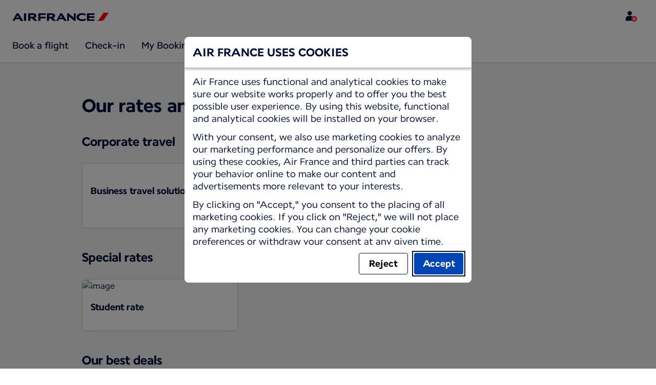

--- FILE ---
content_type: text/plain; charset=utf-8
request_url: https://rda00747.jscrambler.com/gafkdbstqwe
body_size: 366
content:
[base64]

--- FILE ---
content_type: application/javascript
request_url: https://wwws.airfrance.co.ao/JBzrIx/r8Slfn/79tD3L/VmtnvsPW/g/fOt9tbf4GcfQLriQ/H0YtIFFvSg/KSdPCTl/xN0QB
body_size: 160976
content:
(function(){if(typeof Array.prototype.entries!=='function'){Object.defineProperty(Array.prototype,'entries',{value:function(){var index=0;const array=this;return {next:function(){if(index<array.length){return {value:[index,array[index++]],done:false};}else{return {done:true};}},[Symbol.iterator]:function(){return this;}};},writable:true,configurable:true});}}());(function(){Tn();Mz3();H03();var wW=function(xz){var Hm=1;var nm=[];var jZ=wC["Math"]["sqrt"](xz);while(Hm<=jZ&&nm["length"]<6){if(xz%Hm===0){if(xz/Hm===Hm){nm["push"](Hm);}else{nm["push"](Hm,xz/Hm);}}Hm=Hm+1;}return nm;};var PB=function Mk(JA,rT){'use strict';var Em=Mk;switch(JA){case TO:{var Gz=rT[RX];jP.push(DZ);var md=wm()[II(cL)].apply(null,[MP,OV]);try{var lz=jP.length;var qM=KT(P);if(Gz[R5()[vd(fv)](GI,dV)][Hz()[Bg(QA)](nT,fv,EU,xU,LV,kB)]){var qm=Gz[hz(typeof R5()[vd(Xz)],'undefined')?R5()[vd(Zd)](DM,Rv):R5()[vd(fv)].call(null,GI,dV)][Hz()[Bg(QA)](nT,FI,EU,TP,Xz,kB)][ET()[ZB(RI)](Ld,IA)]();var KA;return jP.pop(),KA=qm,KA;}else{var zT;return jP.pop(),zT=md,zT;}}catch(nv){jP.splice(SB(lz,zz),Infinity,DZ);var AA;return jP.pop(),AA=md,AA;}jP.pop();}break;case P6:{jP.push(gI);var pZ;return pZ=KT(KT(wC[R5()[vd(LP)](rP,RA)][hz(typeof zW()[BA(mv)],'undefined')?zW()[BA(CW)](gW,xI,X5):zW()[BA(OT)](SM,Wk,KT(zz))])),jP.pop(),pZ;}break;case sF:{jP.push(YM);try{var xM=jP.length;var EA=KT([]);var DL=QB(wC[ET()[ZB(OT)](kz,X)](wC[R5()[vd(LP)](YZ,RA)][Hz()[Bg(EU)].apply(null,[BZ,xm,mv,EV,EU,QZ])]),TV(wC[ET()[ZB(OT)].apply(null,[kz,X])](wC[R5()[vd(LP)](YZ,RA)][UA(typeof wm()[II(Kg)],QB([],[][[]]))?wm()[II(bm)](VF,G5):wm()[II(zz)](wI,VI)]),zz));DL+=QB(TV(wC[ET()[ZB(OT)](kz,X)](wC[R5()[vd(LP)].call(null,YZ,RA)][zW()[BA(EV)].call(null,HZ,GB,KT(KT(zz)))]),zU),TV(wC[ET()[ZB(OT)].call(null,kz,X)](wC[R5()[vd(LP)].call(null,YZ,RA)][zW()[BA(QI)](ZM,B3,qU)]),V[R5()[vd(Ym)](R0,LV)]()));DL+=QB(TV(wC[ET()[ZB(OT)].apply(null,[kz,X])](wC[R5()[vd(LP)](YZ,RA)][hz(typeof bz()[RV(pm)],QB('',[][[]]))?bz()[RV(QA)](UI,bL):bz()[RV(QI)].apply(null,[PF,WV])]),CV),TV(wC[hz(typeof ET()[ZB(zv)],QB('',[][[]]))?ET()[ZB(kZ)](Xz,kI):ET()[ZB(OT)].apply(null,[kz,X])](wC[R5()[vd(LP)](YZ,RA)][bz()[RV(Xz)](kU,sT)]),Zd));DL+=QB(TV(wC[ET()[ZB(OT)].call(null,kz,X)](wC[R5()[vd(LP)](YZ,RA)][bz()[RV(bm)].apply(null,[jO,DT])]),LP),TV(wC[hz(typeof ET()[ZB(zv)],'undefined')?ET()[ZB(kZ)](tg,OB):ET()[ZB(OT)].apply(null,[kz,X])](wC[R5()[vd(LP)](YZ,RA)][bz()[RV(Vk)](Xm,jW)]),Km[A5]));DL+=QB(TV(wC[ET()[ZB(OT)](kz,X)](wC[R5()[vd(LP)](YZ,RA)][zW()[BA(Xz)](dA,IH,OT)]),Km[zz]),TV(wC[ET()[ZB(OT)].call(null,kz,X)](wC[R5()[vd(LP)](YZ,RA)][ET()[ZB(EV)].call(null,RL,kk)]),kZ));DL+=QB(TV(wC[ET()[ZB(OT)](kz,X)](wC[R5()[vd(LP)](YZ,RA)][ET()[ZB(QI)](ML,GI)]),IB),TV(wC[ET()[ZB(OT)].apply(null,[kz,X])](wC[R5()[vd(LP)](YZ,RA)][Hz()[Bg(nW)](BZ,Ik,Zz,JI,KT(zz),ML)]),Km[wd]));DL+=QB(TV(wC[UA(typeof ET()[ZB(wd)],QB([],[][[]]))?ET()[ZB(OT)](kz,X):ET()[ZB(kZ)](Am,Pd)](wC[UA(typeof R5()[vd(zv)],'undefined')?R5()[vd(LP)](YZ,RA):R5()[vd(Zd)].call(null,VB,sT)][zW()[BA(bm)](Vv,Of,RA)]),EU),TV(wC[ET()[ZB(OT)](kz,X)](wC[R5()[vd(LP)].apply(null,[YZ,RA])][UA(typeof zW()[BA(Fk)],'undefined')?zW()[BA(Vk)].apply(null,[rz,ZP,KT(kz)]):zW()[BA(CW)].call(null,kz,Md,bd)]),nW));DL+=QB(TV(wC[UA(typeof ET()[ZB(IL)],QB([],[][[]]))?ET()[ZB(OT)].call(null,kz,X):ET()[ZB(kZ)].apply(null,[vL,Vd])](wC[R5()[vd(LP)].call(null,YZ,RA)][Hz()[Bg(CW)].apply(null,[BZ,Ld,mv,WM,mv,pv])]),nA),TV(wC[ET()[ZB(OT)](kz,X)](wC[R5()[vd(LP)](YZ,RA)][hz(typeof wm()[II(W5)],'undefined')?wm()[II(zz)].apply(null,[CI,tk]):wm()[II(Vk)](AB,PW)]),CW));DL+=QB(TV(wC[ET()[ZB(OT)].call(null,kz,X)](wC[UA(typeof R5()[vd(BL)],'undefined')?R5()[vd(LP)](YZ,RA):R5()[vd(Zd)].apply(null,[Qd,rv])][wm()[II(lL)].call(null,c5,Vk)]),Zz),TV(wC[ET()[ZB(OT)](kz,X)](wC[R5()[vd(LP)](YZ,RA)][hz(typeof ET()[ZB(QA)],'undefined')?ET()[ZB(kZ)](BW,HZ):ET()[ZB(Xz)](Vk,xO)]),Km[QA]));DL+=QB(TV(wC[ET()[ZB(OT)].call(null,kz,X)](wC[R5()[vd(LP)](YZ,RA)][UP()[FB(dT)].apply(null,[Zz,BZ,cP,jW])]),V[UA(typeof ET()[ZB(SW)],'undefined')?ET()[ZB(JI)](CW,hl):ET()[ZB(kZ)](PA,SA)]()),TV(wC[ET()[ZB(OT)](kz,X)](wC[R5()[vd(LP)](YZ,RA)][ET()[ZB(bm)](sd,Jf)]),wd));DL+=QB(TV(wC[ET()[ZB(OT)].apply(null,[kz,X])](wC[R5()[vd(LP)].apply(null,[YZ,RA])][ET()[ZB(Vk)].apply(null,[zm,fP])]),V[Az()[zV(dT)].call(null,AV,ZT,dg,nA,CV)]()),TV(wC[UA(typeof ET()[ZB(DM)],QB([],[][[]]))?ET()[ZB(OT)](kz,X):ET()[ZB(kZ)](jU,Pg)](wC[UA(typeof R5()[vd(BI)],'undefined')?R5()[vd(LP)](YZ,RA):R5()[vd(Zd)](lg,l5)][Az()[zV(wd)].call(null,lL,OT,BZ,GM,A5)]),QA));DL+=QB(TV(wC[ET()[ZB(OT)](kz,X)](wC[R5()[vd(LP)](YZ,RA)][zW()[BA(lL)](RL,n0,CW)]),pv),TV(wC[ET()[ZB(OT)](kz,X)](wC[R5()[vd(LP)].apply(null,[YZ,RA])][ET()[ZB(lL)].call(null,EU,TZ)]),A5));DL+=QB(TV(wC[UA(typeof ET()[ZB(Gm)],'undefined')?ET()[ZB(OT)](kz,X):ET()[ZB(kZ)](UZ,cU)](wC[R5()[vd(LP)](YZ,RA)][UP()[FB(wd)](kZ,NL,hT,f5)]),cP),TV(wC[UA(typeof ET()[ZB(A5)],QB([],[][[]]))?ET()[ZB(OT)](kz,X):ET()[ZB(kZ)].call(null,HZ,Ov)](wC[R5()[vd(LP)](YZ,RA)][wm()[II(wg)](q0,zI)]),Gm));DL+=QB(TV(wC[ET()[ZB(OT)](kz,X)](wC[R5()[vd(LP)].call(null,YZ,RA)][ET()[ZB(wg)](Lg,bA)]),WM),TV(wC[ET()[ZB(OT)].call(null,kz,X)](wC[R5()[vd(LP)](YZ,RA)][zW()[BA(wg)](Fk,d5,KT({}))]),hI));DL+=QB(TV(wC[ET()[ZB(OT)](kz,X)](wC[R5()[vd(LP)].apply(null,[YZ,RA])][zW()[BA(RA)].apply(null,[VM,dZ,LL])]),Km[cP]),TV(wC[ET()[ZB(OT)].apply(null,[kz,X])](wC[UA(typeof R5()[vd(VP)],QB('',[][[]]))?R5()[vd(LP)].apply(null,[YZ,RA]):R5()[vd(Zd)](Im,Im)][hz(typeof ET()[ZB(QI)],QB('',[][[]]))?ET()[ZB(kZ)](zM,Uv):ET()[ZB(RA)].apply(null,[bm,SF])]),SI));DL+=QB(TV(wC[ET()[ZB(OT)](kz,X)](wC[R5()[vd(LP)].apply(null,[YZ,RA])][bz()[RV(lL)](hj,MV)]),PW),TV(wC[ET()[ZB(OT)](kz,X)](wC[hz(typeof R5()[vd(Ym)],'undefined')?R5()[vd(Zd)](HA,rZ):R5()[vd(LP)](YZ,RA)][bz()[RV(wg)].call(null,RE,xW)]),JI));DL+=QB(QB(TV(wC[hz(typeof ET()[ZB(SW)],QB('',[][[]]))?ET()[ZB(kZ)].apply(null,[j5,Jv]):ET()[ZB(OT)].call(null,kz,X)](wC[wm()[II(IB)](vB,IL)][UA(typeof wm()[II(CW)],QB('',[][[]]))?wm()[II(RA)](vW,LU):wm()[II(zz)](VT,Vk)]),GM),TV(wC[ET()[ZB(OT)](kz,X)](wC[hz(typeof R5()[vd(mv)],QB('',[][[]]))?R5()[vd(Zd)](Gv,TW):R5()[vd(LP)].call(null,YZ,RA)][zW()[BA(cL)](W5,qX,BI)]),Km[Gm])),TV(wC[ET()[ZB(OT)](kz,X)](wC[UA(typeof R5()[vd(mv)],'undefined')?R5()[vd(LP)].call(null,YZ,RA):R5()[vd(Zd)].apply(null,[BM,TW])][Hz()[Bg(Zz)].apply(null,[jL,nA,lk,Zv,dT,Pm])]),Km[WM]));var gM;return gM=DL[ET()[ZB(RI)].call(null,Ld,SQ)](),jP.pop(),gM;}catch(bW){jP.splice(SB(xM,zz),Infinity,YM);var fB;return fB=wm()[II(lk)].apply(null,[Pv,Zd]),jP.pop(),fB;}jP.pop();}break;case Fj:{jP.push(M5);var bT=[R5()[vd(Lg)](kQ,Vm),ET()[ZB(VP)](QW,lX),R5()[vd(pm)](C0,W5),ET()[ZB(zv)](rz,Tl),zW()[BA(IL)](nA,Pl,VA),zW()[BA(NM)].call(null,LZ,l6,bd),ET()[ZB(fv)](jW,vK),JV()[kJ(kZ)](D1,tg,Gm,sT),zW()[BA(X5)].apply(null,[sd,EX,mG]),R5()[vd(cb)].apply(null,[D0,ML]),ET()[ZB(zm)].call(null,QZ,CQ),UA(typeof bz()[RV(BI)],'undefined')?bz()[RV(zm)].apply(null,[D0,Ym]):bz()[RV(QA)](Gb,LU),bz()[RV(Lg)].call(null,qO,EV),Az()[zV(sT)](wx,LU,gb,Qq,VP),zW()[BA(VP)].apply(null,[ct,Gf,Zv]),zW()[BA(zv)](D1,TF,KT(KT({}))),zW()[BA(fv)].apply(null,[fv,H3,lk]),bz()[RV(pm)](YQ,OV),ET()[ZB(Lg)].call(null,NM,MB),zW()[BA(zm)].call(null,IB,Ot,Nt),zW()[BA(Lg)].apply(null,[jq,hr,RA]),ET()[ZB(pm)](Lp,FV),R5()[vd(OT)].apply(null,[GP,lL]),bz()[RV(cb)](K5,Xz),bz()[RV(OT)](Mv,Zv),zW()[BA(pm)].call(null,VP,Sz,zm),hz(typeof bz()[RV(Zd)],QB([],[][[]]))?bz()[RV(QA)].apply(null,[kh,Zc]):bz()[RV(EV)](HV,GM)];if(C1(typeof wC[R5()[vd(fv)](xL,dV)][zW()[BA(cb)](pm,NA,Qq)],hz(typeof ET()[ZB(nW)],QB('',[][[]]))?ET()[ZB(kZ)].call(null,dw,hs):ET()[ZB(Zq)].call(null,lL,zd))){var gq;return jP.pop(),gq=null,gq;}var qG=bT[UA(typeof wm()[II(mv)],QB('',[][[]]))?wm()[II(kz)](IM,ZJ):wm()[II(zz)](gW,GY)];var JN=hz(typeof ET()[ZB(X5)],'undefined')?ET()[ZB(kZ)].apply(null,[zr,rD]):ET()[ZB(kz)](VM,Sx);for(var nG=kz;rb(nG,qG);nG++){var p1=bT[nG];if(UA(wC[hz(typeof R5()[vd(WM)],'undefined')?R5()[vd(Zd)](Ht,nJ):R5()[vd(fv)](xL,dV)][hz(typeof zW()[BA(LP)],'undefined')?zW()[BA(CW)](hh,vb,kz):zW()[BA(cb)].call(null,pm,NA,zU)][p1],undefined)){JN=ET()[ZB(kz)].call(null,VM,Sx)[hz(typeof wm()[II(Zq)],QB('',[][[]]))?wm()[II(zz)].apply(null,[ls,hJ]):wm()[II(WM)](IR,jD)](JN,wm()[II(EV)](xg,Tx))[UA(typeof wm()[II(OT)],'undefined')?wm()[II(WM)](IR,jD):wm()[II(zz)].apply(null,[cV,wY])](nG);}}var xG;return jP.pop(),xG=JN,xG;}break;case CK:{var AR=rT[RX];jP.push(ND);if(UA(typeof AR,zW()[BA(Zz)](FJ,E8,Qq))){var sp;return sp=ET()[ZB(kz)](VM,FN),jP.pop(),sp;}var VD;return VD=AR[hz(typeof bz()[RV(Zd)],QB([],[][[]]))?bz()[RV(QA)].call(null,Ib,Rw):bz()[RV(YN)].apply(null,[hY,YY])](new (wC[JV()[kJ(LP)](Nh,gI,cL,LP)])(bz()[RV(Fk)](Vd,RA),ET()[ZB(SW)](W5,Yh)),ET()[ZB(W5)](MJ,Vh))[bz()[RV(YN)](hY,YY)](new (wC[JV()[kJ(LP)].call(null,Nh,gI,Kg,LP)])(zW()[BA(Ym)](Cq,m6,Ld),ET()[ZB(SW)](W5,Yh)),JV()[kJ(Zq)].call(null,SA,Ks,Ym,zU))[bz()[RV(YN)].call(null,hY,YY)](new (wC[JV()[kJ(LP)](Nh,gI,hI,LP)])(R5()[vd(Bp)](z8,rZ),ET()[ZB(SW)](W5,Yh)),wm()[II(IL)](zR,LZ))[bz()[RV(YN)](hY,YY)](new (wC[JV()[kJ(LP)](Nh,gI,FI,LP)])(hz(typeof wm()[II(Zq)],QB('',[][[]]))?wm()[II(zz)](A8,rR):wm()[II(NM)].call(null,vs,U1),ET()[ZB(SW)](W5,Yh)),UA(typeof ET()[ZB(sT)],QB([],[][[]]))?ET()[ZB(Bp)](Qq,Tp):ET()[ZB(kZ)].apply(null,[q8,zv]))[bz()[RV(YN)](hY,YY)](new (wC[JV()[kJ(LP)].apply(null,[Nh,gI,SI,LP])])(zW()[BA(RI)](gc,EP,LV),ET()[ZB(SW)](W5,Yh)),zW()[BA(DM)](MN,wI,LP))[bz()[RV(YN)].call(null,hY,YY)](new (wC[JV()[kJ(LP)].call(null,Nh,gI,X5,LP)])(ET()[ZB(YN)].call(null,SW,kk),ET()[ZB(SW)].call(null,W5,Yh)),R5()[vd(YN)].apply(null,[Qx,Ik]))[bz()[RV(YN)].apply(null,[hY,YY])](new (wC[JV()[kJ(LP)](Nh,gI,TP,LP)])(wm()[II(X5)](nh,Tc),ET()[ZB(SW)](W5,Yh)),bz()[RV(IL)](AY,SI))[bz()[RV(YN)].call(null,hY,YY)](new (wC[hz(typeof JV()[kJ(IB)],QB([],[][[]]))?JV()[kJ(nA)](KN,Bw,bm,vD):JV()[kJ(LP)](Nh,gI,Lg,LP)])(ET()[ZB(Fk)].apply(null,[dT,HU]),ET()[ZB(SW)](W5,Yh)),bz()[RV(NM)].call(null,pA,Zd))[ET()[ZB(DM)](cP,jp)](V[UA(typeof bz()[RV(Kw)],QB([],[][[]]))?bz()[RV(X5)].call(null,Tr,gG):bz()[RV(QA)](zR,SM)](),ML),jP.pop(),VD;}break;case O7:{var Fq=rT[RX];jP.push(MY);var n1=wC[wm()[II(nW)].apply(null,[rk,jR])](Fq);var Hr=[];for(var pD in n1)Hr[R5()[vd(zU)](wP,Bp)](pD);Hr[wm()[II(Bp)](WR,Ux)]();var hw;return hw=function Rb(){jP.push(At);for(;Hr[UA(typeof wm()[II(mG)],'undefined')?wm()[II(kz)].apply(null,[WI,ZJ]):wm()[II(zz)](Ab,LJ)];){var qY=Hr[wm()[II(YN)](mh,sd)]();if(Cx(qY,n1)){var Fx;return Rb[zW()[BA(nW)].apply(null,[dT,IR,Zd])]=qY,Rb[Az()[zV(nW)](U1,LP,GG,Lg,CV)]=KT(zz),jP.pop(),Fx=Rb,Fx;}}Rb[hz(typeof Az()[zV(As)],QB([],[][[]]))?Az()[zV(MV)](CG,wd,ms,KT(KT([])),Zb):Az()[zV(nW)].call(null,U1,FI,GG,qU,CV)]=KT(kz);var Ch;return jP.pop(),Ch=Rb,Ch;},jP.pop(),hw;}break;case wj:{jP.push(lw);this[Az()[zV(nW)](U1,wg,gW,KT(zz),CV)]=KT(Km[kZ]);var lt=this[bz()[RV(xm)].call(null,dc,pv)][kz][hz(typeof bz()[RV(Gm)],'undefined')?bz()[RV(QA)].apply(null,[dY,gD]):bz()[RV(BI)](tJ,cL)];if(hz(ET()[ZB(VA)](pv,RZ),lt[zW()[BA(WM)].call(null,vb,P1,Ld)]))throw lt[R5()[vd(xm)](rK,IL)];var sh;return sh=this[wm()[II(Fk)].apply(null,[Fz,jJ])],jP.pop(),sh;}break;case F0:{var Kb=KT(P);jP.push(lR);try{var Kt=jP.length;var ht=KT(KT(RX));if(wC[R5()[vd(LP)](Zr,RA)][ET()[ZB(cb)](DM,zM)]){wC[hz(typeof R5()[vd(CV)],QB('',[][[]]))?R5()[vd(Zd)].call(null,Zt,zN):R5()[vd(LP)].call(null,Zr,RA)][ET()[ZB(cb)].apply(null,[DM,zM])][R5()[vd(Mt)].apply(null,[GP,h8])](wm()[II(hT)].apply(null,[mV,QA]),bz()[RV(qU)].apply(null,[K5,h8]));wC[R5()[vd(LP)].call(null,Zr,RA)][ET()[ZB(cb)](DM,zM)][zW()[BA(hT)].call(null,lr,Cd,PW)](wm()[II(hT)](mV,QA));Kb=KT(KT(P));}}catch(ft){jP.splice(SB(Kt,zz),Infinity,lR);}var ww;return jP.pop(),ww=Kb,ww;}break;case K2:{var RR=rT[RX];var rh=rT[P];jP.push(Cp);var Wh=rh[bz()[RV(fs)](mY,BN)];var tV=rh[Hz()[Bg(As)](bx,Nt,LP,WM,KT(KT({})),mr)];var wr=rh[wm()[II(Ps)].apply(null,[CM,A5])];var AD=rh[bz()[RV(Vm)](xd,CV)];var b8=rh[R5()[vd(Z1)](fR,RL)];var DR=rh[UA(typeof bz()[RV(RI)],QB('',[][[]]))?bz()[RV(dN)](I,zU):bz()[RV(QA)].apply(null,[Qp,TJ])];var vq=rh[bz()[RV(Mt)](px,MN)];var Jr=rh[zW()[BA(fs)](Kw,XZ,qU)];var Bx;return Bx=ET()[ZB(kz)](VM,A1)[wm()[II(WM)](k8,jD)](RR)[wm()[II(WM)].call(null,k8,jD)](Wh,wm()[II(EV)](vU,Tx))[wm()[II(WM)].call(null,k8,jD)](tV,hz(typeof wm()[II(kZ)],QB([],[][[]]))?wm()[II(zz)].call(null,rv,Qx):wm()[II(EV)](vU,Tx))[wm()[II(WM)].call(null,k8,jD)](wr,wm()[II(EV)](vU,Tx))[wm()[II(WM)](k8,jD)](AD,hz(typeof wm()[II(Zd)],QB('',[][[]]))?wm()[II(zz)](WN,VA):wm()[II(EV)].apply(null,[vU,Tx]))[wm()[II(WM)](k8,jD)](b8,UA(typeof wm()[II(hT)],QB([],[][[]]))?wm()[II(EV)].apply(null,[vU,Tx]):wm()[II(zz)].apply(null,[qp,KN]))[hz(typeof wm()[II(Xz)],'undefined')?wm()[II(zz)].apply(null,[xN,K1]):wm()[II(WM)](k8,jD)](DR,hz(typeof wm()[II(RI)],QB('',[][[]]))?wm()[II(zz)](Ic,nc):wm()[II(EV)](vU,Tx))[wm()[II(WM)].call(null,k8,jD)](vq,wm()[II(EV)].call(null,vU,Tx))[wm()[II(WM)](k8,jD)](Jr,Az()[zV(LP)].apply(null,[lL,FI,PJ,KT(KT(zz)),zz])),jP.pop(),Bx;}break;case zX:{var PR=rT[RX];var Fc=rT[P];jP.push(Dp);if(KT(EN(PR,Fc))){throw new (wC[JV()[kJ(kz)].apply(null,[BD,NR,wd,kZ])])(R5()[vd(EV)].apply(null,[m8,Ps]));}jP.pop();}break;case sQ:{jP.push(xY);var ZR;return ZR=new (wC[ET()[ZB(NM)](Zv,Eq)])()[hz(typeof Az()[zV(zU)],'undefined')?Az()[zV(MV)](kR,Bp,Ax,KT(zz),ZJ):Az()[zV(Zz)].call(null,FD,BI,Jb,LL,sT)](),jP.pop(),ZR;}break;case LF:{var Os=rT[RX];var rx=rT[P];var HD;jP.push(Vm);var JJ;var HN;var ZN;var ks=ET()[ZB(Zz)].apply(null,[XG,K8]);var x1=Os[zW()[BA(pv)].apply(null,[YN,q1,RI])](ks);for(ZN=kz;rb(ZN,x1[wm()[II(kz)](rN,ZJ)]);ZN++){HD=xq(Iq(Lt(rx,Km[zz]),Km[Zd]),x1[hz(typeof wm()[II(MV)],QB('',[][[]]))?wm()[II(zz)].call(null,zY,xN):wm()[II(kz)].call(null,rN,ZJ)]);rx*=Km[IB];rx&=Km[LP];rx+=Km[MV];rx&=V[UP()[FB(LP)](Zz,rZ,BL,xW)]();JJ=xq(Iq(Lt(rx,Zq),Km[Zd]),x1[wm()[II(kz)].apply(null,[rN,ZJ])]);rx*=V[ET()[ZB(nA)].call(null,MN,xr)]();rx&=V[wm()[II(pv)].apply(null,[cG,Qb])]();rx+=Km[MV];rx&=Km[Zq];HN=x1[HD];x1[HD]=x1[JJ];x1[JJ]=HN;}var Ms;return Ms=x1[UA(typeof wm()[II(CW)],'undefined')?wm()[II(A5)](Ws,Vq):wm()[II(zz)].call(null,OG,bL)](ks),jP.pop(),Ms;}break;case cC:{jP.push(fr);var UD;return UD=wC[R5()[vd(zv)](J1,hT)][wm()[II(zm)](MD,SM)],jP.pop(),UD;}break;case j3:{var jh=rT[RX];var fY=rT[P];jP.push(LP);if(T8(typeof wC[wm()[II(IB)](Nr,IL)][zW()[BA(mG)](xD,KN,MV)],ET()[ZB(Zq)].apply(null,[lL,vR]))){wC[hz(typeof wm()[II(RA)],QB([],[][[]]))?wm()[II(zz)](GD,Mp):wm()[II(IB)].apply(null,[Nr,IL])][UA(typeof zW()[BA(Kg)],'undefined')?zW()[BA(mG)](xD,KN,xU):zW()[BA(CW)](D1,QW,cP)]=ET()[ZB(kz)](VM,ML)[wm()[II(WM)].apply(null,[Xz,jD])](jh,R5()[vd(Zz)](cL,QI))[wm()[II(WM)](Xz,jD)](fY,UP()[FB(QA)].call(null,Bp,bm,LL,xU));}jP.pop();}break;case Cj:{jP.push(zY);try{var wG=jP.length;var ID=KT(P);var lb;return lb=KT(KT(wC[R5()[vd(LP)](qW,RA)][ET()[ZB(cb)].apply(null,[DM,wN])])),jP.pop(),lb;}catch(jG){jP.splice(SB(wG,zz),Infinity,zY);var Ip;return jP.pop(),Ip=KT({}),Ip;}jP.pop();}break;case An:{jP.push(K8);throw new (wC[hz(typeof JV()[kJ(CW)],QB([],[][[]]))?JV()[kJ(nA)](Zd,zG,nJ,SA):JV()[kJ(kz)](BD,Y8,cb,kZ)])(zW()[BA(jR)](hJ,QT,qU));}break;case Zf:{var vN=rT[RX];jP.push(Gt);try{var Ir=jP.length;var Xw=KT({});if(hz(vN[R5()[vd(fv)].call(null,Qd,dV)][zW()[BA(kY)].apply(null,[Bp,pp,MV])],undefined)){var b1;return b1=wm()[II(cL)](gR,OV),jP.pop(),b1;}if(hz(vN[R5()[vd(fv)](Qd,dV)][zW()[BA(kY)](Bp,pp,KT([]))],KT(P))){var jY;return jY=hz(typeof wm()[II(X5)],'undefined')?wm()[II(zz)].apply(null,[Vk,Bh]):wm()[II(lk)].apply(null,[Ep,Zd]),jP.pop(),jY;}var dr;return dr=zW()[BA(zU)](G5,Ss,Kg),jP.pop(),dr;}catch(YR){jP.splice(SB(Ir,zz),Infinity,Gt);var nq;return nq=UP()[FB(As)].call(null,zU,vh,cL,Zd),jP.pop(),nq;}jP.pop();}break;case Sf:{var r8=rT[RX];jP.push(PA);var sG;return sG=KT(KT(r8[R5()[vd(fv)].call(null,qN,dV)]))&&KT(KT(r8[UA(typeof R5()[vd(BL)],QB([],[][[]]))?R5()[vd(fv)].apply(null,[qN,dV]):R5()[vd(Zd)].apply(null,[Eq,jb])][hz(typeof zW()[BA(Mt)],QB([],[][[]]))?zW()[BA(CW)].apply(null,[q1,kk,zm]):zW()[BA(cb)](pm,kL,Ld)]))&&r8[R5()[vd(fv)](qN,dV)][zW()[BA(cb)](pm,kL,KT(KT(kz)))][Km[kZ]]&&hz(r8[R5()[vd(fv)].apply(null,[qN,dV])][zW()[BA(cb)](pm,kL,fv)][kz][ET()[ZB(RI)](Ld,cr)](),ET()[ZB(Ps)].apply(null,[ZM,zl]))?zW()[BA(zU)](G5,zg,G5):wm()[II(lk)](Ox,Zd),jP.pop(),sG;}break;case Dl:{jP.push(bw);var jc=ET()[ZB(LV)].call(null,Vs,T5);var kr=wm()[II(LL)](DW,Ld);for(var cY=kz;rb(cY,Vq);cY++)jc+=kr[hz(typeof bz()[RV(FI)],'undefined')?bz()[RV(QA)].call(null,DV,rN):bz()[RV(MV)].apply(null,[ZV,LP])](wC[zW()[BA(IB)].apply(null,[As,vP,bd])][R5()[vd(Fk)](Tk,RJ)](Ns(wC[zW()[BA(IB)](As,vP,qU)][R5()[vd(IL)](nd,Tc)](),kr[UA(typeof wm()[II(mv)],'undefined')?wm()[II(kz)](Gk,ZJ):wm()[II(zz)](NV,PJ)])));var c8;return jP.pop(),c8=jc,c8;}break;case E2:{var ds=rT[RX];var Zh=rT[P];var Ih;jP.push(lG);return Ih=QB(wC[zW()[BA(IB)](As,LW,Ld)][R5()[vd(Fk)](pz,RJ)](Ns(wC[zW()[BA(IB)](As,LW,Ym)][R5()[vd(IL)].apply(null,[YI,Tc])](),QB(SB(Zh,ds),zz))),ds),jP.pop(),Ih;}break;case J6:{var pN=rT[RX];jP.push(Oh);if(UA(typeof wC[UP()[FB(kz)](LP,q1,X5,QD)],ET()[ZB(Zq)](lL,AM))&&T8(pN[wC[UP()[FB(kz)].call(null,LP,q1,sT,QD)][UA(typeof bz()[RV(hT)],QB('',[][[]]))?bz()[RV(WM)](mN,SW):bz()[RV(QA)](GM,Rh)]],null)||T8(pN[hz(typeof R5()[vd(cb)],QB([],[][[]]))?R5()[vd(Zd)](ss,HA):R5()[vd(Qq)](pU,l5)],null)){var Wc;return Wc=wC[ET()[ZB(lk)].call(null,Nt,R1)][R5()[vd(LV)](WU,jR)](pN),jP.pop(),Wc;}jP.pop();}break;case AQ:{var Kp=rT[RX];jP.push(cJ);var Gr=wm()[II(MN)](dM,QW);var VG=wm()[II(MN)](dM,QW);if(Kp[wm()[II(IB)](Cg,IL)]){var zs=Kp[wm()[II(IB)](Cg,IL)][UP()[FB(Gm)](nW,hZ,Z1,Sr)](bz()[RV(XG)](KW,qU));var lN=zs[wm()[II(nJ)](MP,RL)](zW()[BA(qU)](GR,nU,LL));if(lN){var zp=lN[bz()[RV(bd)].apply(null,[dk,cb])](zW()[BA(XG)].call(null,cR,Fv,LP));if(zp){Gr=lN[hz(typeof R5()[vd(Ps)],QB('',[][[]]))?R5()[vd(Zd)](zv,hR):R5()[vd(Zv)](vf,tD)](zp[ET()[ZB(Zv)](Gt,Cd)]);VG=lN[R5()[vd(Zv)](vf,tD)](zp[R5()[vd(Ps)].call(null,FT,kY)]);}}}var qD;return qD=VY(A2,[bz()[RV(cG)](gm,UR),Gr,zW()[BA(bd)](UR,gU,bm),VG]),jP.pop(),qD;}break;case m2:{var LN=rT[RX];jP.push(tq);var bN=new (wC[wm()[II(fv)](TR,bd)])();var W1=bN[hz(typeof zW()[BA(VA)],QB('',[][[]]))?zW()[BA(CW)].call(null,dA,AN,sT):zW()[BA(Bp)](QZ,tt,KT(zz))](LN);var Vt=hz(typeof ET()[ZB(Bp)],QB('',[][[]]))?ET()[ZB(kZ)](LU,Qc):ET()[ZB(kz)](VM,zw);W1[hz(typeof UP()[FB(lk)],QB([],[][[]]))?UP()[FB(lk)].apply(null,[nx,Jv,CV,VN]):UP()[FB(EU)](MV,pq,X5,sx)](function(fh){jP.push(kw);Vt+=wC[R5()[vd(CV)](GN,Ym)][ET()[ZB(nW)].call(null,As,HB)](fh);jP.pop();});var NN;return NN=wC[zW()[BA(wd)].apply(null,[YY,cr,G5])](Vt),jP.pop(),NN;}break;case QK:{var Yq=rT[RX];jP.push(CG);var hx=Yq[UA(typeof R5()[vd(Z1)],QB('',[][[]]))?R5()[vd(fv)].apply(null,[lA,dV]):R5()[vd(Zd)](hR,mw)][R5()[vd(fs)].call(null,k5,rz)];if(hx){var X1=hx[ET()[ZB(RI)](Ld,xd)]();var dJ;return jP.pop(),dJ=X1,dJ;}else{var k1;return k1=UA(typeof wm()[II(nJ)],'undefined')?wm()[II(cL)](Xv,OV):wm()[II(zz)](Kq,jt),jP.pop(),k1;}jP.pop();}break;case jn:{jP.push(nx);var pb;return pb=hz(typeof wC[R5()[vd(LP)].apply(null,[fb,RA])][wm()[II(QI)].call(null,zP,Eb)],hz(typeof wm()[II(Zz)],'undefined')?wm()[II(zz)](gt,cw):wm()[II(dT)].call(null,PN,SG))||hz(typeof wC[R5()[vd(LP)].call(null,fb,RA)][hz(typeof UP()[FB(sT)],QB(ET()[ZB(kz)](VM,Lw),[][[]]))?UP()[FB(lk)].call(null,E8,RD,ZT,zM):UP()[FB(sT)].apply(null,[As,TG,cb,Jq])],wm()[II(dT)].apply(null,[PN,SG]))||hz(typeof wC[R5()[vd(LP)].apply(null,[fb,RA])][JV()[kJ(IB)].apply(null,[FI,Px,zv,A5])],wm()[II(dT)](PN,SG)),jP.pop(),pb;}break;case LC:{jP.push(WV);try{var U8=jP.length;var m1=KT([]);var Xh;return Xh=KT(KT(wC[R5()[vd(LP)](Ut,RA)][wm()[II(Xz)](K1,zv)])),jP.pop(),Xh;}catch(qb){jP.splice(SB(U8,zz),Infinity,WV);var rp;return jP.pop(),rp=KT([]),rp;}jP.pop();}break;}};var bV=function(Gx,Sc){return Gx^Sc;};var TD=function(){if(wC["Date"]["now"]&&typeof wC["Date"]["now"]()==='number'){return wC["Date"]["now"]();}else{return +new (wC["Date"])();}};var d8=function(){return Sp.apply(this,[O,arguments]);};var B1=function(){ws=[];};var j1=function(dx){var w1=dx[0]-dx[1];var Dh=dx[2]-dx[3];var s8=dx[4]-dx[5];var Wq=wC["Math"]["sqrt"](w1*w1+Dh*Dh+s8*s8);return wC["Math"]["floor"](Wq);};var WY=function(mt){var Ub=mt%4;if(Ub===2)Ub=3;var lx=42+Ub;var D8;if(lx===42){D8=function bh(Jx,pr){return Jx*pr;};}else if(lx===43){D8=function UY(Lb,QJ){return Lb+QJ;};}else{D8=function Dq(Sh,rG){return Sh-rG;};}return D8;};var Lx=function(RG,EY){return RG>>>EY|RG<<32-EY;};var Eh=function(M1){if(M1===undefined||M1==null){return 0;}var Rt=M1["replace"](/[\w\s]/gi,'');return Rt["length"];};var KT=function(VJ){return !VJ;};var xJ=function(){Yb=["\x6c\x65\x6e\x67\x74\x68","\x41\x72\x72\x61\x79","\x63\x6f\x6e\x73\x74\x72\x75\x63\x74\x6f\x72","\x6e\x75\x6d\x62\x65\x72"];};var V;var UA=function(Jw,kD){return Jw!==kD;};var xV=function(){Ex=["\x6c\x65\x6e\x67\x74\x68","\x41\x72\x72\x61\x79","\x63\x6f\x6e\x73\x74\x72\x75\x63\x74\x6f\x72","\x6e\x75\x6d\x62\x65\x72"];};var CY=function(){return ["5-)9G*R","5DE\f","[A\'","Q\x3f/I",".U*51","j1SJ","\vu0{hee","H;%\x3f+MTAU!","\t(4*cYm","\r","\nA9Y^P+D#R$E$H\t8-G$5T~\x3f9]1Y","I$\r\x3f:>6\x00_$","16","+]DL R","l8O>8%/0V#","\x3fN!8","&VVG","\x07#2-\n","EI5","_","A>","\f)fGw\b\\umh2\t\x3f\fU\nt~7Ni\x00\n(X","].YZ",")=6\tR\x005J;:$$","_5S9\n$2+5\x3fT*;","o5R<\v(%4-\fR\"/5T*)93M/","M+UK\\\nSZH1T#\b>1","-5X \t(N\'\f5.K/UXM*S","66V,3X(H|\x405D","P1S>>\t ","O--\"L","\x00o$","D5,S=-\x072Z6YZ","{t","-Z2HGM<QV","\"5X \t(N\'","7*\"","Y$p8\"\"/x6","T*OG\b2ZI8\x00",">_0!59","\\7S\\","Y1R\b>21\x00c9\x3fH-","k*Z8\x07","8C\x3fV;%5)Z$","$YIK",",8:C","Z\\6T_3]=E","_(FV\"H1R->","\'E($>-","6Q_\t\t","\v,7:d5\x00\x3fT7==","0\tE5\r>C-<1)M>TIW\"D",">+.C5","M*TP\bR4","eVI<Tj2\"(:\t6J;:"," O#(\x00&R","\f4=v!_*-3)","883","N Ct,4R6O"," \x00/]7&#",")Y^U","QC\fl1Y8:C%\x3f","S#E","RU7N","!9:\vD",".,R>\b\x3f^\x07!51L","UQ5S","C","[(OX\\+EV.H1R>","\b]",";","I7I$<(/","`r","hx1:\b3","$BPY\"A>\x07#;5<\vB44]:1+A)E","X5L>0","M0U\\","7:,`13H\'>;A/Q","X>5S=-#>\x40<RO\\!","Q;1 /M.O","7",">SGR,Dv^<E.","_Z\\$UV2O5T#7\vZ5/N","\rI#E\x3f\x00","6x>","&\x3f9M\tEX\\",")$8|4QM*S^\t","<","(O>","x<H\x40k RF\f\t","l\x3f\nY2D8(\x00,E9.e8=>>\\4SF","S5\x00.[\x07","idd","N]\rI#E\x3f\x00","|*Yd","(\n/:\tD94I","k","#8,\x00:2.Y&\r6S:","XI\x40","6(","3!=8|$LMJ","^7L","\n7R","42EI\\V(\x40G\tRO$\"7:","\"E\'(;/:\n",".2+T$(_","8h43L;:(F*NII5DW",">\x00","A\x3f9_\v","R#T8\v9)","\t42J8iZ7NQ\t","a:\r",";x9M\x3fIOf7D]N5R+","VV:pE$\r\x3f)",".I*","_A.9=:,\tQ1[lJ8+\nE>ZDfX^P","\x07c","t\x3fX9","2)#)","3[)]DUSZ\x07Y\"","\x3f7_-;1:M","K|\x40vrd|","A)\r!)>^\x3f","","N>","53K2XM","cL+/6g\"7J*","HR","G3_DP&J","T;","6S;&$","Y,\'#.g/UOP+h\x40]$E.","iI5MV0EE9\"","\b)G\rNAT,UZ=U9H\x3f/*Yp\rzJ,!=4\\4JM3\x40_","W\t]","S5","","E\\\bQ5N>5(>1",",51\\<qG] ","3\b9e\x3f,\x3f\fX2][W#\x40V\rZ3z\v+X=)_","\nV(85O= \x002A3H[","P1N-\t*(","^$O+","\x07\v\x3f(0Cp#<\\7+5}d4JMMF\x07PU>","3I7*91A)E{M$UV","\tR\x3f:5\rG4R\\\x07S\\Y\"\x00*_21",",E9=","K RCO5","\rO#A-","I[M*LvR$","93L8DM]c","-X%L/","\nX*%4T;:>Z8YF`","Z16","x\x3fC\x3f\r#","6K\x40\x3f",">)\v","HQI ","H1T#/:","}\tU&Ej3$5+","\v\"06","\rI\"","8RL","J","6(I*\x3f<L","R^X)HW\x40H$E\'\x00m4G\"\t;^~&\x3f34HMK$C_]U>S>.uU.Yp(^;:p)G}^M,UV^<EfP\"v>E1zU<\"5>\\.EL6U\bJ5\x00+P3\v6=\b[~._,)$2Z\x00(DG\bX~","8/6\nR","MW~r9 \x40X0/W6zYb$Ki\"/1>","","`>3Z5(C","K|","q\x3fZ#,R:V%\x00.$%:4R","\v]9L\f9"];};var Cc=function(){return ["M&:","dI:5]","FL\b*U","+1W\vKGu_4A","\x40L0","RC0m:8\x40OE","/6m","K\b&8\x40","Y","*Uc(A+3FlP/,D","DP-G#2FAG","\"\fUG(g*8","-J","\x00=\r`VM+/","V","\b+1","S,.F\t\\L","B!H\b","j\x00#NRdG +WZ\t#D\x40-J*}]G!R+,7WZ","9s\'{93NgH6=mU%h \x07\nu\re9,2s\'E{(}`t1C=\rY>}h#.=gQ|86>s Yx9\f=BqS=Jooy\'`d\'m:9j |J \v\b`~fE\'vj3.>gQ+|=\f>u Yh9\t=BgSLpzo\f\'gd\'e:6j\'lJ3\v\b`~vE+vh#.7gQ|=&>s\nVJ9\f=BoS=`oo\'`d\'s:9j\'FJ \v\x07p~fE\'vm3.>g^|=\f>c Yh9\x07BgS%pfo\f\'eN\'e:9j\'lJ5\v\b`~\x00fE\'vh#.)gQ|\x3f>s V`9\f=BcS=JoE.\'`d\'b:9j\'|J \v\bR~f\x07E\'vo#.>gQ|=\f>x Yh9\t=BgSpo\f\'et\'e:9>j\'lJ6\v\b`~\\J/vh#./gQ|>&>s Yx9\f=BpS=Zoo\x00\'`d\'v:9j\'FJ !\x07B~f\bE\'vl.>gQ|=\f>v Yh9\vBgS-p|o\f\'et\'e:92j\'lJ#\v\b`~LJ7vh#.>gQ|9\f>s Y9\f=BuS=poo>\'`d\'t:9j |J \v\bB~f\x07E\'vj3.>M^\'|=\f>a Yh9\b-BgS9poo\f\'bN\'e:9ej\'lJ5\v\b`~vE3vh#.6gQ|:&>s Yp9\f=BkS=poo}\'`d\'a:9j\'FJ \v\bl~fE\'vj3.>gQ7|=\f>} Yh9\v=Bg(\\xh`\f<sc.w=\v9pRlnQ8\n`git\t|GgQl-(}5e\f>`~a\fe`\x07T|\"\f>`k/|=\v9pSE)*`gf1E3Gh \x07sB\re9s\'\bNgH>mU\'|\\\f<{J\fw=\f\'oc9hg\rC=\r\x3fY^vh\">`Kb\t)z\x07y\n\'IvN\v.U#oh2>`JvL)f\'oh\"\"Oe6\x3fx!|B0-JQe=<j\'MB\b\f>kw~&\fs\'oh`ga/\rs\'Bk3>dOe6#\bV/oE\f`g|)*s YjW\f>kp%P5U\'ms\r\nI`gW&h\\iNY\f,hgH*\x3fS\roh \f;upv\t)q0yS2\f<hgI&U\'m6\"G`u\re=\"\vAVIj5\f>`b\ncH\'s,}K\">`JW,[\'oc9,hgH*\x3f\rs.}h+\n+`g`-&>s/Ih\"([u=s+zB2>`JU\ff\'oh\"|hgH6h#`B;\x00>`g\v]5)q4kN9\f<hgq:7>_ \\\f7\x40~\nf Zz^ >dgE\fs\'jF2>`Kb:9[\'o#.kN!F\x00\nTx9\x07x~/=p\'oo.`ge6\x3f[/oh\r\x07\fJ|j|\fh\"\f>`gFY(w\t","NH/A*2E\b",">\bSR","4","<<A\x40J(9SG0K","iEeDsQhX","YC\'Q\b\'3U","!\'q\t\x40G.\vHI*","<8S\r","a!J<<F\t\\\t\b>_\x40J6A*$[G$F","jL$Dk+P!3wKG","B\f>`n4Q\b2s\'lJ 8`d\rL(U\'ooI`gG:9[\'osR,(M&xs\n[p9{}\n\'LF \'w\\|6\f\x07\x000[M%:=TAb}A\x07vxY\f3hde;xs4_KS!\nqg\x07]=pIh\'.LcU%|-v~/lh \nI`gU|1G6oj\f.`d/uN\x00s\'oh \f9TAg.ra\'dd \f>b_&V/xs,Yg>gQ\r|=\rs\'\x40hS8`o cE9z,^K\f.G`j\rf=`\"w \f.`gmNxs,ExX>JQe=hGbF \fkvtC=(U\'mx4;,``+e=\f\bt/Ih\"*Wuf(U\'mH\n,`e\re= bIh&/8wS.!\rs#Gh \x07sr)T=s\'{{`e%O)q/oh\x07/TAo%|5ZEg8wd `\v.U#oh3.hAg-(XW` \fgjtC\x3fU\'mH\n`V\te=\x40 Yh\b\f>kd\\WkVoh0\f>`k=(` &\b`g\x07E6;)~\toh\r!6A\x07=`Z` 8`e\'~\toh\n|\fAv\t)q5E_2\f3NgsH\'s,ezX>JQe\x3f-G#LF \fQotC=(U\'mM,`d=_\x07Z` \bNgH\bmU\'|\\\f<tb\bw=\f\'oc.\vhgFYi\f`gb(yp\'oh\b\f>kWj5(U\'Hp5{b(H&#9]\x07xE,MYR\nE9>j,Td9ME+G` \fB\\tC=\'s,TK#.>hAc)}K\x07y>dgv)$`o`\f<\x40M-=\vHiE\v+Vg7C9a/ok)CKRy2s$ic(RF(p9\x07Own\t=\f>s/Ih&Ls_%sI .U#oh2>`MuW:9[\'os5)7kV&I7c\'l`2\bhAg&#/a\'m` \f{WS=\'s,gV=`gM=j4J` `e)q/oh\f;RAe=s\'Bh}be=q/oh.TAb}A\x07vxY\f3hde9\'s,as>MQM=z4Z` \v\bbe6=|/o`\f<E\\\v=\x07A<y)8Fw5_Yf\x00&>`g`#kf\'oh%8Oe6\x07[/oh\f:\bqg|=\rs\'EM&8`c\'l*4<voZ\f>`|p=v\fLF \f+dOe6[/oh\r\fTAc\t\vG<{>dOe6=\th;=`ge=9f\'oh%+8Oe6\x07[/oh\f:\bqg|=\rs\'EM&8`c\'l*4<voZ\f>`|p=v\f|J \v\blOe6=yx0\f>`g\nrs\'C^=>jre=\rn\x07+oh !(CN=G1`` \bNgJ%4mU\'|\\\f<wcw=\f\'oc\f\vhgF^i\f-TAg-#ja\'lnW\f>k^5P\toh\rLAv\t)qi2\f=fe6~\n|/ol\">`HvL)`Ih\"+euf;xs,K>TAe5)qBC2\f3Ng.>9Zo`\f6{a}Nl^\x40zW\f>L\'I*&9u0hK&\v{qq,K\'h#`e N,phou\'ct\'`7Z/Ih\":yug5wWFM&$I`gu/*s Yh\b\f>sh|.!(U\'jpStqg\x07]=p/Ih\"Cuf\rU\'m~$/,`d\'f:92j![Z\b\f>sh|.!(U\'iJ\f\v\n{a}P,K\'h \"\x07Bg\rC=\v\te H-\">cqW|dK6oj\f.`d\rw5Y,[\f\'bt\'e5)w2yoQ,3Ngl26>\\7h-=`g|=&>s Y`9\f<hgaM&9uh \bC\'=p\'o`\t`ea)E\'vj\t.>hAm\tK+/r_u=\rU\'m$,`d\'fs\'Cs\f\"hgI&#mU%zh \f9nu\re=\"t\rYh (Bt\rC=\r9X)h#{~b\t\vF<yQ.Okc: \t_ Zs5:=Lse=t*VJ,`gLS<U\'mJ4;,`l\te=\v\v/Ih\"\x40re=\b2Z#Gh \x07Ml+e8%g0hc+wsrE\t4hy \n%pwe=\vH Y^9/TROe6\v/oB\f>cDpM=qG` \fIa\r~1s>tl2>`H^\t)z\x3fCo)wup\v\f0g#oh \f9SN\'F5)qi2\f<hgJ2=E\'Gh +EnT#8K\'h#`esHq/ok\rOBK(Q&yp\'ol\b\f>k|fU\'i|R\x40qqJ)s\'}l\t`e bq/oh&gQM=(`#\f>dOe6a#Gh \x07\'sB\re5)q0|9\f<hgI.\n.U#oh2>`HvL)j$G` \fct1C=\t\x3fu0[sRqg\rs\'oH*/\rNgp=\'s,Y|2\b`gS)*s\rtd \f>{|S\x3fxs,~xX>gQM=b7TD\f>`g\x07a;P\toh\f\x07\nAv\t)q2y2\f=fe6#\v/ol\">`K+L)`Ih\"NKuf;xs,y~/>hAg\b[\'oc1Vd\rC=\r_Q}h\">`M c5)q4HW\f>{UsI 9uh2>`M}`$*pIh*MIN\'O28\x07u0lM%:>RAe=\rs\'E}`Oe6\'\x3fZoo\"\'`e\re\x3fZ\x40g\r(7C9[/oh\n|\nu\re= ~/Ih\"(Tw5_\x3fT\f`gr27s\'E\"hgI6;E\'vj\t.>hAm\tK+/r_u=\rE)D`\f<uqrVJ7s\'CFS}`Oe6\r\x3f[/oh\n_\re=%lG/}` \fkSS=Zo`\f6Ba]|\vx\x40z\f.`eS$.K/oh\r&AM=z4\\F YJ&I~<vl`\f<t#M=C(G` \fx\\+q/ok$|Ea-=Z\x3f\x40dY\f3hde4U\'m\r\',`e\re=%9u/Ih\"F~fE\'Gh %\bx~^&1Gb`#\f>h~g5wWFM&$I`g\nL% \n\'b`#\f>dw5_Sw`2>`Kq}L)`/Ih\"OnMT1s\x07z\\\f>hAg-a\'m` \fMo\rC=\t9\x00\n[s&tLTAa%#lZ\x07T^#8`n\'.&>\\4{J:=ht\'e5)u3{,(H7C9a/oh\fgQM=\x07ffc/D_u=\fa/oh%\nA|=2s\'C(}`Oe6z\x3f\x40\tok\f5CK \n*p/Ih\"/F5u=s\rK\t\nI`g}1\x00s/Ih\"O\x40e&=\x07eS\x40M&*G`u\re=#h{ Yh\b\f>k&V_(Ap9\x07=Eb3e)s\'|J \v\bN~g5z$FJrqq)s\']F\b\f>k\tj5U\'m{Q`g}1\n*p/Ih\"+`N\rC=\r\ff\"}h+\b`gQ/\fq\rYh 4ROe6;\nq/oh\n\b\bhu\re=%-~VIj3&\b`g\x07|5\'s<H6xC!=1G\x3fvsMg&7;\fc\'oh JwuQ\t)q7zK2\f3Ngs)\'s,ezX>Jwtj+)s%wE\x00\f>`l bs!vx\f`go/{|\fh$\f>`dF^\n]\t","Ra!J<<F\t\\o#UO+J","J","Y","7A<8F","\x07\x00bAA","5S\n","\vO]%R","+$q\tJL",")K\t=8_\tXL"," ~","^E\x009NT)","5Z[\b#","SC)K\n+^\nk_#\vmO7P 8\x40",")V","B4","RN!","5\x40P%=>-^Z\t1!\nF\v-J",">(A",">5]\bK","S:","SA",",Um!]","x.",">DG/A","H\x40>\v","!.F\bOD","DP","NA","RR!E:5b\n[N\b#2\x40H-T\t\"<FAG",":V","2(\rWO\'A+!/Y\\","DP(","A","V%W\b+","P*","$\fuT1W\b+9","n\"MCdp\"66B\\$p-\x40!}`\x40M\x3fS","\x40:8","94\\A^","zTqggR`H#\v\t~\x00kNU\x00IrEbJ%I\f+9Yo[,","42`ua8w(jl3\b-~qf;","(EC6A","\x00","KG\x00RU%C",";OR","(;^","OB!\\3(","TU%C","\\","x\tdC\x00W-&[#K","\x3f/3\\\tZ\t,M%\"<AHm\x401J:4]\b","(UGM+.F\x07CY","q!F96kFiL(\r\x40Jdt;:[\bj#\v\x40O*A"," ","BF,\vHI*","E\x40S0K\'1^","UuL","#","k(.QKLOP%W","(A\b:8\x40%A\\9","-G","(E:\\KQ.+","OG2t<0","+.W","J\r(So*P<+S\n","\x40G\x3f(HB0L","6W","<2_","J_","q\')KF~E\x004S",">OR","\\j\'","BN!G)]~[9BI(","h1I+/","\tK_","=AK\v(UA+/SA[<",":\'1W4KH(\r","K]5(DK!P7W\x07JL\vSg1P>2A","L","=\rNK4P","]j\x00=\vTT!w\t>-]ZLFH%H"," .WZ{=\x40E!I )fV]","_\\\x3f","K)","\x40H#",":\rD","RA\x40R-Rn>]KtA0","*T","Rq","\\L\r\"Eu\'V>)","DR\x00A\n\'>W\"O]\x00",">3","JG]Q","><\x40K","f","\x40T S<8q\t\x40J\x3f\rDH\']","3SGN\x009S","A\\L9>EB6A=","WX\x40((NT/A8U]],\vHI*","NH(K*8\\",".TH0V","BN6K+P\f","^H(NE1W","KO\x07(UO2A(7-W","\v+\x3fYZn98\x40K!T*.","LU\fM*8\\","Rh%j",".E","#8_\t\\P",">1GGGOA0L","\x00>","+)fCL8\v","G(T/","7A\b\x07)W\v","`d\x07`9\bz/db-\x001nvv/\bd1vp;,BB!B&4X\rBD\"PT7P\t8*JTPLrDwv[","DH1I<<P\nK",";WMA#48DRE/0A\'^\x40","\\Z","y$UC6a\n+3F",")","K\r8UI+P",")WO\'A,\'%W\n|H$","N9/\x40T%I:8\x40","FH(`T6E\f(T\x00K[","\"QJ!P*","\x3fOB+I","/1^","(1]\t\\","AD\"\fDB","\x07,MC e\f<B$OJ\n\"G","9WGJ\"\rHC*P:4]\b","\"TK!J\b2V","\v","x\n","ZF,ku\fA>[K","B!H\b/\x07","\x3f\x40\tYZ\x3f","ZF\x00j_GG-H*g2FLA>\vSO*C\\:2K\t#NB!\x40\\-2\\O\x40>_BN%V-)W]\t8\vRO A\\!;FLAUO*\\<<\\K\x07","U","ni\b9SG0K",")]MA\f\"\tD","I\"\rHC*P:4]\b\t\"\rUT%M\bg","Y\x409","A\x40M#(BI*"];};var zb=function(){pG=["CB,*Q","2(\x40","\\","P A&<","F4Z5V*\\1+","\r","\x40(","P(K6A80])O&L:","7Q","4M+L!3\tA8=","G1","H6\x07","{z,`\t%3","\rB)\nY>=YH5V,","\x3fD4","<!\nYR\x3fc1","A"," [-7m>B5_0;","V*5\rM9<\tP","R$p","J,G& ",";<F,","|=4K\x3fSt.H+ N","/H\x3fB\v\nE8=","J4","J/_3#D<","W$","V/\x40.\x00E","\\}\'Nw08E","^<*X&","4X0Q>K0>M\"8\vQ+S\"","X:\'","i","3","Q\fM;,\vD3]:","&M>A-#F 1W#T","F,\nE<M.C1F0S9b)I3,","$\tMt0A8F3\x00Y-N&5Ve\x00G\"0AjFgH","P%Q+",">G(\\,\vHC","_:H8G6","A>F.","dvBhA","-t1T(","}U/M","*iy5e\r9+c)kv<\n<s\fg:A!\x07O<0\rO&J)\x00[.;_ K,\v[\x3f\x40PgmR}~\x40\x00","!O\"\x3fM&","P G:*p/_3",">N*\nq0\'","\x00W=TL1(\x07y0^>T ","3&\fB;t\x3f",";&\b^8X5\x07","bJ","(E:\rC\r8\x40<+~v6Zz1|cV&q\f\t.q1\nQ Ks5ekt","|pG_j|)_6\x3f\v6R\x3fe\r","N&N2LZ5>","E*$\tN\'","B%~4G","=<\tI9X(","Y6[+","P<\x00G","8T&^E<","W$","\x00V$[","#B","-]<^>^K+","/M8<\tM\x3fJE(;\n[%X\x3f","E","","W/","E8\x40\"","7D<,XH/R*z1*","D(D-\r[!U","W8C","3T7","~554P8","J","\'D","K<<OS(J8,:^:I: K\"\x00D","7T4G1\bK\t.J,K.\bC+","R#T.\rG:","F:H(","N#",":Y<S<D<","._Q>G+j-\rCF*\n","\\+c59n80\x00L>","T)A","Nl$>!:<hE<eme$6Fnb\"_q- 8~^;k","\bN+G0P>\x07P<8I0<b%UG6\'",":F5N\'","._R5\x07G=","1T(N$\t/I9<","8","\r\\>b)\fD;,","e8r\vk*","![:I",":GF#\x00z/&\nX;[:D5r4B&xY>0","tV","$I\x3fX8\x07","c\fC-&N\n\\(\nL&#Z=)m$A(","\x00Z26I+I$\n","8R!K6A80])O&L:","D&G\f,\x07N;T.","4\n_=Y<_.\x07G","9sW","e","A8A_-","(N3N,:","\nX\"",">P\vS3B=<N","W(E+,O:J5","\\&<P","F:GC7",")E<N _0;","I&-","9B+\nE6<","F:=D1","","+","=[","M\rsN>Q*>L5-","(C7;+\fA8n)B1,.Y\'R)","==","5)r/U4D1","2\x00+\b5yE&N#ON1<\v#\\7Ge\x07\b  Ajw\"F6:B:SO ","[ _7Q-","J1Y","2V","\\1\'[5","&-","_,",")O 1","E&DE+!X<N\bG \t`5*","&K5-","\fI$","M2B++N/=","\x00","80D&^4G","V<F+","A2G\t,X<R5\x3fK6","uv","M!T","OO:G","\tB-,","G\'\b\\\x00<\nT%U&R\f=Y4Z>","/T","J&N","D0\\=6\t","3R)}6E=-","\n<\x3f1Sig)e8QWgqS","[>=E4P>","(M8","K","L$","Z;-\bG%K","X\'[j","_w-v","A2+I/d/D2 F","\fG6,_T\x3f\x07J","D/","2M8","9m>PF1:M%I","4\x00A5","\x40&6\nA","M2","-R","\\-(","._J5#P*\x00Z  #A9D5[+&X","F*\rB:\'9T<VhF\'6","#I.a",")H)\tB8<J7Q>",">R/I","6",":F5\nE+\x07O0","\ry4C,3M%,W>","Q$S.N%\nR\"O2J1","E2G;X!y:\x07C","7+E>B",",\x40.`==A$","h7","\rE<FJ=%O","J)S.\x00E","KcQ\neuniX6s6Jv\t","J;","\x07X ","&<A8T\"","_\'T+#P*\bn&6\na8U(X","p/6","&g{)O 5\rM9<\tP","=$4X/","F06","\x40\"i>=N\'D","3\bM$","\x077\\/I","H O)L1#Z=)"];};var Cx=function(wh,kp){return wh in kp;};var sN=function(Aq){return +Aq;};var QB=function(Bb,nN){return Bb+nN;};var Iq=function(XD,F8){return XD&F8;};var Iw=function(qq){return -qq;};var Er=function(){var vp;if(typeof wC["window"]["XMLHttpRequest"]!=='undefined'){vp=new (wC["window"]["XMLHttpRequest"])();}else if(typeof wC["window"]["XDomainRequest"]!=='undefined'){vp=new (wC["window"]["XDomainRequest"])();vp["onload"]=function(){this["readyState"]=4;if(this["onreadystatechange"] instanceof wC["Function"])this["onreadystatechange"]();};}else{vp=new (wC["window"]["ActiveXObject"])('Microsoft.XMLHTTP');}if(typeof vp["withCredentials"]!=='undefined'){vp["withCredentials"]=true;}return vp;};var zc=function(){return ["\x3f%HB%","F\t,6#KJ\x00\x3f[L*&+H","AD+<8E^\'>OC\v","/MK",";:/V",")PN.lI*\x00","zJRYCc]!y","\x079HK\n","YD-8","SB\x07,E","fW_","9","{P\x00)MW\b*+\x3fJP*YU","\x40B\x07>N",".AA>EQ7#\b",",;B","\x3fJC","FPU;&\t+WL","!\fzgz",",&ADLI&\bES","A$Df\t=>.A","8[C","=","J\n)\x40I","&","&","L\x07\v.","/FL\f\x3f_L-#P^#HK","\x3f>W","A\f&*","68kA\'\"[Q\t","8JW\b\t;","T*]\x40","$EE\t.Mu\r\f(","","\"+:VH$vz","Q\x00=","\x3f[\\A\n;\x00/IB\v\x3f\tR\b\r\'>D\x3fJMA=]#JF\t\'P",">GO(.ML\x00","","B\r","LH\x00#<.VB8","\n#PF\x07\'L","18VH","EJ#.\x00%VF.","\tPU\f%N","~=I","","0!\v&MCE*]Q\x3f\tT>K\x07.ZQ\f,\t8A\x07\v$G\b\b\r*(HBE\"GV!d.n\vkFW=]\x00%E\x00k\x40Q\v./\b\x07\v$G\b\x00\v=\rjKE.JQY\"\b\x07>O=L\x00Y.\r\'FH\te\x40Q\v.\t8yLkD\x40 Z","U\t!:\x3fIE\x009","9SP","(*QL\f\f\"]+HKE8]Do0A\x07\x003J\x40*",">+RFEEPT&TxA\n9\tk184T\bVH8LW","%FW\f#","PH(AF\x00,","RN\"KL\r;\"EI.","\x40B\x40]\x00#K","z>*8MQ\x009vV\v&\r\x00BI","(HI\r+-+JS\n&",";LI\r+","z\x00,","-AS \'LH;\x3f\r\x40",";\t)Lb.GQ","#W","EJ\x00&","^D!8\f:VB8\x40J<=8","x:<LG\v&\v8bR\v(N\x40",">GA&.","-5\rax#jp2","%Es\r9FQ*+&","Y\x40&\x07#KI","A\f9ZQ/\"","$Y\x40","%FH\v*","N\x401*>FB\x3f}L\f<\t\'T","ZL","#EV","H8%GF\t\'Pd&(HB"," \v=\r","R\t,","`F.","#$P","U","0:","%QS\x009~L\r\'","\n;>pT","8PH#","4W8!","\x40*GQ","\b$\\V4 \vES","z>7#RBLS\x00:\x00/","\f<\'>ES\x00","[","=MO","=8AT\r","T%]M\n&\':AB#aD","\f<\vCB\v\x3fmD","8","GH\v-\x40W\f<\"&eC9LV","BN\v*EI5 ","+B_9\x40S\v\b=VF;LA","PEf\tIf\tLH","\x40Q\v.\t8U\x008\\IY&T$KSE*G%>","","\x40>\x40 ","FP5\f-THRf\x40K","\nYU\r\rAS;","JS\x009","#",":H","8LQ#\v.\vM\x40\v*E",",>QU\x00","JB\x3f","\r1","&ES$[H7=%J","~%>w\t>NL$","2\"GA<]9/\x40NkyI\x00\x00*THRf\x40KA=6\'MDE\x07\x40K\nY8EU","*Q","B","\nr","KI\b$\\V \n","\x3fW","JQ\x00","oL\r","WS\n9HB","sB\x07\x00\x40QL!\t-VN\x009]\x40A)\v;","2 =EQ\x00koI\x00\n\'","MAS","\f;\x3f/]","LD","T(MJ","*",">fU\n<Z\x40","^","qi(\nzn$=+1`h7~`#>","d\r9FHY%PBELV\n\r \rTMB.[","&\t\r","/8","(\x00OF8AV9","\f%PF","TUy","!(6","8]D","\\K\n \n","B\x00w","-TRWLK=","z>\t#\r=VN#]z>&#J\x40:","V9AI$[z;Vp","P)\x40D:*ZA\v#\x07\x3fPH-AS#,Hx",",r)k]/W{88:","<AI$[","\x40\x00\x3f}L\f \b\x00\vGS\f=Lg\b\r<",".Ix\"Z","06N,","gZ[","\t","ZM\b;63",")P","HU&>MH\vdCD<#TS","x:<LG\v&\v8{B*EP\x00\r*"];};var f1=function(br){return wC["Math"]["floor"](wC["Math"]["random"]()*br["length"]);};var Us=function(){return Sp.apply(this,[VC,arguments]);};var fx=function(){return wC["window"]["navigator"]["userAgent"]["replace"](/\\|"/g,'');};var f8=function Qr(Xx,Ww){'use strict';var wp=Qr;switch(Xx){case sK:{var Wr=Ww[RX];var Sw=Ww[P];jP.push(cJ);if(C1(Sw,null)||XN(Sw,Wr[wm()[II(kz)].apply(null,[PU,ZJ])]))Sw=Wr[hz(typeof wm()[II(fv)],QB('',[][[]]))?wm()[II(zz)](FD,SR):wm()[II(kz)].apply(null,[PU,ZJ])];for(var Gs=kz,tp=new (wC[ET()[ZB(lk)].apply(null,[Nt,PP])])(Sw);rb(Gs,Sw);Gs++)tp[Gs]=Wr[Gs];var vt;return jP.pop(),vt=tp,vt;}break;case jn:{var mb=Ww[RX];jP.push(P8);var BR=ET()[ZB(kz)](VM,DD);var UG=ET()[ZB(kz)].apply(null,[VM,DD]);var Mw=ET()[ZB(dN)](IL,OD);var Sq=[];try{var bb=jP.length;var Cr=KT(KT(RX));try{BR=mb[UA(typeof ET()[ZB(EV)],QB('',[][[]]))?ET()[ZB(hT)].call(null,FD,MY):ET()[ZB(kZ)](Rq,HR)];}catch(c1){jP.splice(SB(bb,zz),Infinity,P8);if(c1[zW()[BA(As)](lq,gw,cG)][bz()[RV(ML)].call(null,K5,rR)](Mw)){BR=bz()[RV(GR)](rU,cR);}}var Mq=wC[zW()[BA(IB)].apply(null,[As,tA,KT(KT([]))])][R5()[vd(Fk)](NT,RJ)](Ns(wC[hz(typeof zW()[BA(dN)],'undefined')?zW()[BA(CW)].apply(null,[bs,Mr,Zz]):zW()[BA(IB)](As,tA,lk)][R5()[vd(IL)](wt,Tc)](),V[hz(typeof bz()[RV(Kg)],QB([],[][[]]))?bz()[RV(QA)](rw,LU):bz()[RV(zI)](tA,kz)]()))[ET()[ZB(RI)](Ld,Rs)]();mb[ET()[ZB(hT)].apply(null,[FD,MY])]=Mq;UG=UA(mb[ET()[ZB(hT)](FD,MY)],Mq);Sq=[VY(A2,[hz(typeof ET()[ZB(Zz)],'undefined')?ET()[ZB(kZ)](Fb,bD):ET()[ZB(MV)](Ik,mP),BR]),VY(A2,[wm()[II(MV)](rm,zU),Iq(UG,zz)[hz(typeof ET()[ZB(W5)],'undefined')?ET()[ZB(kZ)].apply(null,[TR,Fr]):ET()[ZB(RI)](Ld,Rs)]()])];var F1;return jP.pop(),F1=Sq,F1;}catch(BY){jP.splice(SB(bb,zz),Infinity,P8);Sq=[VY(A2,[ET()[ZB(MV)](Ik,mP),BR]),VY(A2,[wm()[II(MV)](rm,zU),UG])];}var Sb;return jP.pop(),Sb=Sq,Sb;}break;case RC:{var Ls=Ww[RX];jP.push(kY);var Uh=wm()[II(cL)].call(null,Et,OV);var dh=wm()[II(cL)].call(null,Et,OV);var Lc=new (wC[hz(typeof JV()[kJ(pv)],QB([],[][[]]))?JV()[kJ(nA)](nR,jt,QI,vG):JV()[kJ(LP)].call(null,Nh,tD,hT,LP)])(new (wC[hz(typeof JV()[kJ(mv)],QB(ET()[ZB(kz)].call(null,VM,hJ),[][[]]))?JV()[kJ(nA)](KN,TY,Fk,vh):JV()[kJ(LP)](Nh,tD,Ym,LP)])(Hz()[Bg(Gm)].apply(null,[Zp,SW,cL,mv,Zd,cs])));try{var G1=jP.length;var Kx=KT({});if(KT(KT(wC[UA(typeof R5()[vd(zI)],QB([],[][[]]))?R5()[vd(LP)].apply(null,[db,RA]):R5()[vd(Zd)](tw,DY)][wm()[II(nW)](X,jR)]))&&KT(KT(wC[R5()[vd(LP)](db,RA)][wm()[II(nW)].apply(null,[X,jR])][zW()[BA(LU)](hI,c5,mG)]))){var V8=wC[wm()[II(nW)](X,jR)][zW()[BA(LU)](hI,c5,KT(KT(kz)))](wC[wm()[II(bd)](zt,XR)][zW()[BA(LP)](Qq,Mb,zz)],hz(typeof Hz()[Bg(QA)],QB([],[][[]]))?Hz()[Bg(zz)](dZ,Ik,sr,Vv,wg,I8):Hz()[Bg(pv)](l5,Zd,nW,KT(zz),X5,cV));if(V8){Uh=Lc[bz()[RV(qU)].apply(null,[WD,h8])](V8[ET()[ZB(MV)](Ik,SJ)][ET()[ZB(RI)].call(null,Ld,j5)]());}}dh=UA(wC[R5()[vd(LP)].call(null,db,RA)],Ls);}catch(Hp){jP.splice(SB(G1,zz),Infinity,kY);Uh=UP()[FB(As)](zU,Lp,ZT,Zd);dh=hz(typeof UP()[FB(hI)],QB(ET()[ZB(kz)](VM,hJ),[][[]]))?UP()[FB(lk)](O8,rV,Ps,mY):UP()[FB(As)](zU,Lp,lL,Zd);}var qw=QB(Uh,TV(dh,zz))[ET()[ZB(RI)].apply(null,[Ld,j5])]();var Es;return jP.pop(),Es=qw,Es;}break;case LC:{jP.push(hb);var Xb=wC[wm()[II(nW)].apply(null,[AW,jR])][wm()[II(cG)](JD,gx)]?wC[wm()[II(nW)].apply(null,[AW,jR])][bz()[RV(Ym)](sV,dA)](wC[UA(typeof wm()[II(Zz)],QB('',[][[]]))?wm()[II(nW)](AW,jR):wm()[II(zz)].apply(null,[Gw,jW])][wm()[II(cG)](JD,gx)](wC[R5()[vd(fv)].call(null,Zs,dV)]))[wm()[II(A5)].apply(null,[NY,Vq])](wm()[II(EV)](jL,Tx)):ET()[ZB(kz)](VM,Gq);var Gp;return jP.pop(),Gp=Xb,Gp;}break;case p7:{jP.push(JG);var Hq=wm()[II(cL)](tA,OV);try{var Mh=jP.length;var kG=KT([]);if(wC[R5()[vd(fv)](Xs,dV)]&&wC[R5()[vd(fv)].call(null,Xs,dV)][bz()[RV(lr)].call(null,Oq,LL)]&&wC[R5()[vd(fv)].apply(null,[Xs,dV])][hz(typeof bz()[RV(zm)],QB([],[][[]]))?bz()[RV(QA)](Uq,rz):bz()[RV(lr)](Oq,LL)][wm()[II(OV)].call(null,c5,Zx)]){var lc=wC[R5()[vd(fv)](Xs,dV)][bz()[RV(lr)](Oq,LL)][wm()[II(OV)](c5,Zx)][ET()[ZB(RI)](Ld,Gw)]();var B8;return jP.pop(),B8=lc,B8;}else{var vr;return jP.pop(),vr=Hq,vr;}}catch(Is){jP.splice(SB(Mh,zz),Infinity,JG);var CR;return jP.pop(),CR=Hq,CR;}jP.pop();}break;case zH:{jP.push(JY);var Zw=wm()[II(cL)](rB,OV);try{var Nb=jP.length;var CD=KT(KT(RX));if(wC[R5()[vd(fv)](lM,dV)][UA(typeof zW()[BA(xm)],'undefined')?zW()[BA(cb)](pm,Id,hI):zW()[BA(CW)](j8,CI,QI)]&&wC[R5()[vd(fv)](lM,dV)][zW()[BA(cb)].apply(null,[pm,Id,KT(KT(zz))])][kz]&&wC[hz(typeof R5()[vd(YN)],QB('',[][[]]))?R5()[vd(Zd)](Bs,cD):R5()[vd(fv)](lM,dV)][zW()[BA(cb)].call(null,pm,Id,Lg)][kz][kz]&&wC[R5()[vd(fv)](lM,dV)][zW()[BA(cb)].call(null,pm,Id,Gm)][kz][kz][ET()[ZB(MN)].apply(null,[BL,qg])]){var Hh=hz(wC[R5()[vd(fv)](lM,dV)][zW()[BA(cb)].apply(null,[pm,Id,Qq])][kz][V[bz()[RV(X5)](OP,gG)]()][hz(typeof ET()[ZB(kZ)],QB('',[][[]]))?ET()[ZB(kZ)].apply(null,[Kr,zJ]):ET()[ZB(MN)](BL,qg)],wC[R5()[vd(fv)](lM,dV)][UA(typeof zW()[BA(YN)],QB([],[][[]]))?zW()[BA(cb)].call(null,pm,Id,Zz):zW()[BA(CW)](dT,lJ,G5)][kz]);var gs=Hh?zW()[BA(zU)](G5,OI,Xz):UA(typeof wm()[II(fs)],QB('',[][[]]))?wm()[II(lk)].call(null,Tb,Zd):wm()[II(zz)](Wx,Db);var nw;return jP.pop(),nw=gs,nw;}else{var Qh;return jP.pop(),Qh=Zw,Qh;}}catch(Yx){jP.splice(SB(Nb,zz),Infinity,JY);var g8;return jP.pop(),g8=Zw,g8;}jP.pop();}break;case wj:{jP.push(Lh);var qx=wm()[II(cL)](HB,OV);if(wC[hz(typeof R5()[vd(Kw)],'undefined')?R5()[vd(Zd)](XG,IA):R5()[vd(fv)].call(null,sU,dV)]&&wC[UA(typeof R5()[vd(RA)],QB([],[][[]]))?R5()[vd(fv)].call(null,sU,dV):R5()[vd(Zd)](Fw,KJ)][zW()[BA(cb)].apply(null,[pm,JW,SI])]&&wC[R5()[vd(fv)](sU,dV)][zW()[BA(cb)](pm,JW,lL)][ET()[ZB(nJ)].apply(null,[cG,Fg])]){var mp=wC[R5()[vd(fv)](sU,dV)][UA(typeof zW()[BA(zI)],QB([],[][[]]))?zW()[BA(cb)](pm,JW,VP):zW()[BA(CW)](VM,RL,zv)][ET()[ZB(nJ)](cG,Fg)];try{var H8=jP.length;var sJ=KT(P);var BG=wC[zW()[BA(IB)].apply(null,[As,Z5,KT(zz)])][R5()[vd(Fk)](JL,RJ)](Ns(wC[zW()[BA(IB)].call(null,As,Z5,Ym)][R5()[vd(IL)](vA,Tc)](),Lr))[ET()[ZB(RI)].call(null,Ld,NB)]();wC[UA(typeof R5()[vd(pv)],'undefined')?R5()[vd(fv)](sU,dV):R5()[vd(Zd)](lp,k8)][hz(typeof zW()[BA(Ym)],QB('',[][[]]))?zW()[BA(CW)].apply(null,[H1,lG,Qq]):zW()[BA(cb)](pm,JW,KT(kz))][ET()[ZB(nJ)](cG,Fg)]=BG;var St=hz(wC[R5()[vd(fv)](sU,dV)][zW()[BA(cb)].call(null,pm,JW,IL)][ET()[ZB(nJ)].call(null,cG,Fg)],BG);var zx=St?zW()[BA(zU)](G5,qv,As):wm()[II(lk)](nD,Zd);wC[R5()[vd(fv)](sU,dV)][zW()[BA(cb)](pm,JW,SI)][ET()[ZB(nJ)](cG,Fg)]=mp;var OY;return jP.pop(),OY=zx,OY;}catch(Rr){jP.splice(SB(H8,zz),Infinity,Lh);if(UA(wC[R5()[vd(fv)].apply(null,[sU,dV])][zW()[BA(cb)].apply(null,[pm,JW,As])][ET()[ZB(nJ)](cG,Fg)],mp)){wC[R5()[vd(fv)].call(null,sU,dV)][zW()[BA(cb)].call(null,pm,JW,bm)][ET()[ZB(nJ)].call(null,cG,Fg)]=mp;}var v8;return jP.pop(),v8=qx,v8;}}else{var Kc;return jP.pop(),Kc=qx,Kc;}jP.pop();}break;case Fj:{jP.push(Oc);var S1=UA(typeof wm()[II(Kw)],QB('',[][[]]))?wm()[II(cL)].apply(null,[Jt,OV]):wm()[II(zz)].apply(null,[bL,rr]);try{var J8=jP.length;var Np=KT(P);if(wC[hz(typeof R5()[vd(lr)],QB('',[][[]]))?R5()[vd(Zd)].call(null,Rs,UN):R5()[vd(fv)].call(null,Ap,dV)][zW()[BA(cb)](pm,Qm,Ld)]&&wC[R5()[vd(fv)].call(null,Ap,dV)][zW()[BA(cb)].call(null,pm,Qm,pv)][kz]){var zD=hz(wC[hz(typeof R5()[vd(LL)],QB('',[][[]]))?R5()[vd(Zd)](nJ,Hc):R5()[vd(fv)](Ap,dV)][zW()[BA(cb)](pm,Qm,QI)][hz(typeof Hz()[Bg(lk)],QB(ET()[ZB(kz)].apply(null,[VM,Xt]),[][[]]))?Hz()[Bg(zz)].apply(null,[q8,hI,dD,PW,CW,YV]):Hz()[Bg(hI)](Jp,LV,CV,KT(KT(kz)),KT(KT([])),ZM)](Km[BL]),wC[hz(typeof R5()[vd(RL)],'undefined')?R5()[vd(Zd)](cU,tb):R5()[vd(fv)](Ap,dV)][zW()[BA(cb)](pm,Qm,LU)][kz]);var dq=zD?zW()[BA(zU)](G5,cD,FI):wm()[II(lk)](jN,Zd);var PG;return jP.pop(),PG=dq,PG;}else{var Wb;return jP.pop(),Wb=S1,Wb;}}catch(mJ){jP.splice(SB(J8,zz),Infinity,Oc);var Z8;return jP.pop(),Z8=S1,Z8;}jP.pop();}break;case x3:{jP.push(W8);try{var pV=jP.length;var Fh=KT([]);var Uw=kz;var sR=wC[wm()[II(nW)](k5,jR)][UA(typeof zW()[BA(LU)],'undefined')?zW()[BA(LU)](hI,Q5,wg):zW()[BA(CW)](db,R8,Xz)](wC[ET()[ZB(TP)].call(null,Bq,g5)][zW()[BA(LP)].apply(null,[Qq,kk,Ym])],UP()[FB(Kw)].call(null,CV,MG,lk,BN));if(sR){Uw++;KT(KT(sR[ET()[ZB(MV)](Ik,tg)]))&&XN(sR[ET()[ZB(MV)].apply(null,[Ik,tg])][UA(typeof ET()[ZB(wg)],'undefined')?ET()[ZB(RI)](Ld,bt):ET()[ZB(kZ)].call(null,Cw,wJ)]()[R5()[vd(kY)](wJ,Vv)](wm()[II(jR)].apply(null,[qk,VP])),Iw(zz))&&Uw++;}var Ft=Uw[ET()[ZB(RI)](Ld,bt)]();var QY;return jP.pop(),QY=Ft,QY;}catch(l1){jP.splice(SB(pV,zz),Infinity,W8);var n8;return n8=wm()[II(cL)](zP,OV),jP.pop(),n8;}jP.pop();}break;case P6:{jP.push(r1);if(wC[R5()[vd(LP)](Jk,RA)][wm()[II(bd)].apply(null,[vK,XR])]){if(wC[wm()[II(nW)].apply(null,[hg,jR])][zW()[BA(LU)](hI,GK,KT(KT({})))](wC[R5()[vd(LP)](Jk,RA)][wm()[II(bd)](vK,XR)][UA(typeof zW()[BA(kY)],'undefined')?zW()[BA(LP)](Qq,hB,hT):zW()[BA(CW)](SI,nr,mv)],ET()[ZB(RL)](Xz,PV))){var Qt;return Qt=zW()[BA(zU)](G5,dz,NM),jP.pop(),Qt;}var ON;return ON=hz(typeof UP()[FB(zz)],'undefined')?UP()[FB(lk)].call(null,CW,EU,lY,L8):UP()[FB(As)](zU,Ph,fv,Zd),jP.pop(),ON;}var QR;return QR=wm()[II(cL)].apply(null,[qT,OV]),jP.pop(),QR;}break;case B2:{var Ow;jP.push(CV);return Ow=KT(Cx(zW()[BA(LP)](Qq,rV,Lg),wC[R5()[vd(LP)](pY,RA)][wm()[II(TP)](qt,Oc)][UA(typeof zW()[BA(kY)],QB('',[][[]]))?zW()[BA(ML)](zh,Zb,KT(KT(zz))):zW()[BA(CW)](gc,MR,VA)][R5()[vd(RL)].call(null,sD,Z1)])||Cx(hz(typeof zW()[BA(CV)],'undefined')?zW()[BA(CW)](cq,tJ,KT(kz)):zW()[BA(LP)].apply(null,[Qq,rV,nW]),wC[hz(typeof R5()[vd(xm)],QB([],[][[]]))?R5()[vd(Zd)].call(null,xN,jb):R5()[vd(LP)].call(null,pY,RA)][wm()[II(TP)](qt,Oc)][zW()[BA(ML)](zh,Zb,Kg)][bz()[RV(QW)](Bc,fv)])),jP.pop(),Ow;}break;case kf:{jP.push(bd);try{var Y1=jP.length;var KG=KT(KT(RX));var Nq=new (wC[R5()[vd(LP)].call(null,x8,RA)][wm()[II(TP)](cU,Oc)][zW()[BA(ML)](zh,vR,KT(KT(zz)))][R5()[vd(RL)].call(null,lD,Z1)])();var G8=new (wC[R5()[vd(LP)](x8,RA)][wm()[II(TP)](cU,Oc)][zW()[BA(ML)](zh,vR,RI)][bz()[RV(QW)].apply(null,[Pt,fv])])();var Ec;return jP.pop(),Ec=KT(P),Ec;}catch(DJ){jP.splice(SB(Y1,zz),Infinity,bd);var Xr;return Xr=hz(DJ[hz(typeof zW()[BA(Xz)],QB('',[][[]]))?zW()[BA(CW)](Ux,TN,hI):zW()[BA(MV)](Vs,hr,OV)][Az()[zV(zU)](Ks,cP,Yp,zz,CV)],JV()[kJ(kz)].apply(null,[BD,Am,Vm,kZ])),jP.pop(),Xr;}jP.pop();}break;case X6:{jP.push(gG);if(KT(wC[hz(typeof R5()[vd(zm)],QB([],[][[]]))?R5()[vd(Zd)](zh,Aw):R5()[vd(LP)].call(null,Gh,RA)][zW()[BA(GR)].call(null,ZJ,t8,jR)])){var Yt=hz(typeof wC[R5()[vd(LP)](Gh,RA)][ET()[ZB(qU)].apply(null,[zU,ZP])],UA(typeof ET()[ZB(Zv)],'undefined')?ET()[ZB(Zq)](lL,pM):ET()[ZB(kZ)](Mt,Bs))?zW()[BA(zU)](G5,NY,Nt):UP()[FB(As)].apply(null,[zU,Ux,Gm,Zd]);var hG;return jP.pop(),hG=Yt,hG;}var gp;return gp=wm()[II(cL)](vY,OV),jP.pop(),gp;}break;case KF:{jP.push(Pm);var dG=hz(typeof wm()[II(YN)],'undefined')?wm()[II(zz)](jJ,Mb):wm()[II(sT)].apply(null,[SQ,lL]);var Yr=KT(KT(RX));try{var Br=jP.length;var qV=KT({});var DG=kz;try{var st=wC[wm()[II(ML)].call(null,Mr,Dx)][zW()[BA(LP)](Qq,rr,SW)][UA(typeof ET()[ZB(lY)],QB('',[][[]]))?ET()[ZB(RI)](Ld,Vb):ET()[ZB(kZ)].apply(null,[Ts,HG])];wC[wm()[II(nW)](ZW,jR)][wm()[II(Zz)](Tw,Am)](st)[ET()[ZB(RI)].apply(null,[Ld,Vb])]();}catch(Op){jP.splice(SB(Br,zz),Infinity,Pm);if(Op[hz(typeof Az()[zV(cP)],QB(ET()[ZB(kz)](VM,nc),[][[]]))?Az()[zV(MV)].apply(null,[Hs,LU,Mp,MN,BM]):Az()[zV(Gm)](sq,lY,gW,KT(KT(kz)),Zd)]&&hz(typeof Op[Az()[zV(Gm)].call(null,sq,ZT,gW,Zz,Zd)],UA(typeof zW()[BA(lk)],QB([],[][[]]))?zW()[BA(Zz)].apply(null,[FJ,EJ,Gm]):zW()[BA(CW)].call(null,PD,zJ,CW))){Op[Az()[zV(Gm)].call(null,sq,Ym,gW,QA,Zd)][zW()[BA(pv)](YN,d1,hI)](ET()[ZB(XG)](qt,wR))[UP()[FB(EU)](MV,tN,qJ,sx)](function(QN){jP.push(Kh);if(QN[UA(typeof bz()[RV(G5)],'undefined')?bz()[RV(ML)].call(null,vk,rR):bz()[RV(QA)](tR,Wk)](wm()[II(GR)](MI,bq))){Yr=KT(KT({}));}if(QN[bz()[RV(ML)](vk,rR)](Hz()[Bg(Kw)](bv,XG,xU,KT(KT(zz)),nJ,NR))){DG++;}jP.pop();});}}dG=hz(DG,CV)||Yr?zW()[BA(zU)](G5,KU,Lg):wm()[II(lk)](RN,Zd);}catch(ZG){jP.splice(SB(Br,zz),Infinity,Pm);dG=ET()[ZB(sT)].apply(null,[ZJ,Tq]);}var Xp;return jP.pop(),Xp=dG,Xp;}break;case RX:{jP.push(K1);var zq=wm()[II(cL)](JB,OV);try{var I1=jP.length;var Q8=KT({});zq=UA(typeof wC[hz(typeof bz()[RV(CW)],'undefined')?bz()[RV(QA)](YD,HZ):bz()[RV(dA)](mk,qJ)],ET()[ZB(Zq)](lL,WI))?zW()[BA(zU)](G5,PM,Bp):wm()[II(lk)].call(null,Zs,Zd);}catch(fG){jP.splice(SB(I1,zz),Infinity,K1);zq=ET()[ZB(sT)].call(null,ZJ,Bs);}var nt;return jP.pop(),nt=zq,nt;}break;case Nn:{jP.push(xs);var HY=wm()[II(cL)](Rh,OV);try{var gY=jP.length;var kN=KT(KT(RX));HY=wC[zW()[BA(zI)].call(null,FR,Vx,KT(kz))][zW()[BA(LP)](Qq,YG,Zz)][zW()[BA(sT)](xU,jU,lk)](bz()[RV(Cq)](kx,Vk))?hz(typeof zW()[BA(Ik)],QB([],[][[]]))?zW()[BA(CW)](Bp,IY,wd):zW()[BA(zU)](G5,wU,dT):wm()[II(lk)](gN,Zd);}catch(Ah){jP.splice(SB(gY,zz),Infinity,xs);HY=ET()[ZB(sT)].call(null,ZJ,S8);}var rs;return jP.pop(),rs=HY,rs;}break;case LK:{jP.push(mx);var Vp=wm()[II(cL)](gL,OV);try{var Ew=jP.length;var mD=KT(P);Vp=UA(typeof wC[Az()[zV(WM)](fs,SW,gD,fv,EU)],ET()[ZB(Zq)](lL,TB))?zW()[BA(zU)](G5,QP,mv):wm()[II(lk)](SY,Zd);}catch(xw){jP.splice(SB(Ew,zz),Infinity,mx);Vp=hz(typeof ET()[ZB(dN)],QB('',[][[]]))?ET()[ZB(kZ)](vw,WR):ET()[ZB(sT)].call(null,ZJ,UZ);}var IN;return jP.pop(),IN=Vp,IN;}break;case J2:{jP.push(UJ);var hp=Cx(bz()[RV(qt)](BB,X5),wC[R5()[vd(LP)](rK,RA)])||XN(wC[R5()[vd(fv)].apply(null,[pP,dV])][zW()[BA(VM)](gG,wL,As)],kz)||XN(wC[R5()[vd(fv)](pP,dV)][JV()[kJ(nW)].apply(null,[fr,gV,QI,Zz])],kz);var FY=wC[R5()[vd(LP)](rK,RA)][ET()[ZB(cG)](VA,pI)](hz(typeof Hz()[Bg(lk)],'undefined')?Hz()[Bg(zz)](xx,QA,Ac,nA,hI,kw):Hz()[Bg(SI)](Pq,IB,Zz,X5,OV,kq))[UA(typeof R5()[vd(zU)],QB([],[][[]]))?R5()[vd(qU)].call(null,zL,BI):R5()[vd(Zd)](fq,gR)];var qr=wC[R5()[vd(LP)](rK,RA)][ET()[ZB(cG)](VA,pI)](UA(typeof UP()[FB(SI)],QB([],[][[]]))?UP()[FB(SI)](dT,Pq,cL,Tp):UP()[FB(lk)].call(null,hr,SW,A5,WG))[R5()[vd(qU)].apply(null,[zL,BI])];var Ob=wC[hz(typeof R5()[vd(Zq)],QB([],[][[]]))?R5()[vd(Zd)](Mb,GG):R5()[vd(LP)].call(null,rK,RA)][ET()[ZB(cG)](VA,pI)](R5()[vd(XG)].apply(null,[RB,dp]))[R5()[vd(qU)].apply(null,[zL,BI])];var mR;return mR=ET()[ZB(kz)](VM,WU)[wm()[II(WM)].call(null,BP,jD)](hp?zW()[BA(zU)](G5,BB,dT):UA(typeof wm()[II(JI)],QB('',[][[]]))?wm()[II(lk)](NT,Zd):wm()[II(zz)](jt,xI),wm()[II(EV)](NK,Tx))[wm()[II(WM)].call(null,BP,jD)](FY?zW()[BA(zU)](G5,BB,IL):UA(typeof wm()[II(IB)],QB([],[][[]]))?wm()[II(lk)](NT,Zd):wm()[II(zz)].call(null,GJ,js),wm()[II(EV)](NK,Tx))[wm()[II(WM)](BP,jD)](qr?zW()[BA(zU)](G5,BB,KT(zz)):wm()[II(lk)](NT,Zd),wm()[II(EV)].call(null,NK,Tx))[wm()[II(WM)](BP,jD)](Ob?zW()[BA(zU)](G5,BB,LP):wm()[II(lk)](NT,Zd)),jP.pop(),mR;}break;case hC:{jP.push(AG);try{var sY=jP.length;var bR=KT([]);var rq=kz;var ZY=wC[wm()[II(nW)].call(null,WL,jR)][hz(typeof zW()[BA(TP)],QB('',[][[]]))?zW()[BA(CW)](qR,ZD,A5):zW()[BA(LU)](hI,Cv,RL)](wC[wm()[II(IB)](Vb,IL)],UP()[FB(Gm)].apply(null,[nW,TG,xU,Sr]));if(ZY){rq++;if(ZY[UA(typeof zW()[BA(BL)],QB([],[][[]]))?zW()[BA(nW)].apply(null,[dT,YJ,Zz]):zW()[BA(CW)].call(null,mY,jU,Zd)]){ZY=ZY[UA(typeof zW()[BA(BI)],QB([],[][[]]))?zW()[BA(nW)](dT,YJ,KT(KT(zz))):zW()[BA(CW)].call(null,YG,Rx,KT([]))];rq+=QB(TV(ZY[wm()[II(kz)].apply(null,[Hk,ZJ])]&&hz(ZY[wm()[II(kz)].apply(null,[Hk,ZJ])],Km[Kw]),zz),TV(ZY[hz(typeof Az()[zV(Zq)],QB(hz(typeof ET()[ZB(Zd)],'undefined')?ET()[ZB(kZ)](zI,Q1):ET()[ZB(kz)](VM,vD),[][[]]))?Az()[zV(MV)](dR,zU,NM,Ps,ED):Az()[zV(zU)](Ks,Fk,Yw,ZT,CV)]&&hz(ZY[Az()[zV(zU)].apply(null,[Ks,zz,Yw,nJ,CV])],UP()[FB(Gm)](nW,TG,DM,Sr)),zU));}}var hD;return hD=rq[ET()[ZB(RI)](Ld,IG)](),jP.pop(),hD;}catch(Fs){jP.splice(SB(sY,zz),Infinity,AG);var EG;return EG=wm()[II(cL)].apply(null,[Sg,OV]),jP.pop(),EG;}jP.pop();}break;case xl:{var Hx=Ww[RX];var sb;jP.push(fJ);return sb=wC[wm()[II(nW)](FW,jR)][zW()[BA(LU)].call(null,hI,Mm,FI)](wC[R5()[vd(fv)](w5,dV)][ET()[ZB(Ym)](xU,bp)],Hx),jP.pop(),sb;}break;case P0:{jP.push(Am);var pJ=function(Hx){return Qr.apply(this,[xl,arguments]);};var rJ=[UA(typeof zW()[BA(A5)],QB('',[][[]]))?zW()[BA(cb)].apply(null,[pm,kd,pm]):zW()[BA(CW)](ps,OJ,KT(KT(zz))),zW()[BA(Cq)](ML,E8,KT(KT(kz)))];var C8=rJ[wm()[II(zI)](HA,Gt)](function(lh){jP.push(I8);var Th=pJ(lh);if(KT(KT(Th))&&KT(KT(Th[ET()[ZB(MV)](Ik,qv)]))&&KT(KT(Th[hz(typeof ET()[ZB(Vk)],QB([],[][[]]))?ET()[ZB(kZ)](Uq,Mx):ET()[ZB(MV)](Ik,qv)][ET()[ZB(RI)].apply(null,[Ld,JB])]))){Th=Th[ET()[ZB(MV)].call(null,Ik,qv)][ET()[ZB(RI)](Ld,JB)]();var Qw=QB(hz(Th[R5()[vd(kY)].apply(null,[hj,Vv])](R5()[vd(bd)](LB,Uv)),Iw(zz)),TV(wC[ET()[ZB(OT)](kz,HW)](XN(Th[R5()[vd(kY)](hj,Vv)](UA(typeof bz()[RV(Zz)],QB('',[][[]]))?bz()[RV(SI)](NK,cP):bz()[RV(QA)].call(null,RL,Xq)),Iw(zz))),zz));var AJ;return jP.pop(),AJ=Qw,AJ;}else{var pt;return pt=wm()[II(cL)](wz,OV),jP.pop(),pt;}jP.pop();});var E1;return E1=C8[wm()[II(A5)](Ss,Vq)](ET()[ZB(kz)](VM,vJ)),jP.pop(),E1;}break;case L:{jP.push(Tt);throw new (wC[JV()[kJ(kz)](BD,UJ,nA,kZ)])(ET()[ZB(ML)](Bp,ZZ));}break;case kH:{var kt=Ww[RX];var JR=Ww[P];jP.push(L1);if(C1(JR,null)||XN(JR,kt[wm()[II(kz)](Gd,ZJ)]))JR=kt[wm()[II(kz)](Gd,ZJ)];for(var M8=kz,wq=new (wC[ET()[ZB(lk)].apply(null,[Nt,OR])])(JR);rb(M8,JR);M8++)wq[M8]=kt[M8];var hN;return jP.pop(),hN=wq,hN;}break;case Q7:{var bY=Ww[RX];var fw=Ww[P];jP.push(wD);var fp=C1(null,bY)?null:T8(ET()[ZB(Zq)].apply(null,[lL,KI]),typeof wC[UP()[FB(kz)].call(null,LP,Kq,OV,QD)])&&bY[wC[UP()[FB(kz)].apply(null,[LP,Kq,LV,QD])][bz()[RV(WM)].apply(null,[rt,SW])]]||bY[R5()[vd(Qq)](nM,l5)];if(T8(null,fp)){var LD,th,Wt,Nw,LR=[],Cb=KT(kz),XJ=KT(Km[Kw]);try{var p8=jP.length;var l8=KT(KT(RX));if(Wt=(fp=fp.call(bY))[ET()[ZB(FI)].apply(null,[cR,bv])],hz(kz,fw)){if(UA(wC[wm()[II(nW)](s5,jR)](fp),fp)){l8=KT(KT([]));return;}Cb=KT(zz);}else for(;KT(Cb=(LD=Wt.call(fp))[Az()[zV(nW)](U1,qU,bp,Gm,CV)])&&(LR[R5()[vd(zU)](Ez,Bp)](LD[zW()[BA(nW)](dT,wI,wd)]),UA(LR[wm()[II(kz)].call(null,IV,ZJ)],fw));Cb=KT(kz));}catch(Dt){XJ=KT(Km[kZ]),th=Dt;}finally{jP.splice(SB(p8,zz),Infinity,wD);try{var HJ=jP.length;var Ur=KT(KT(RX));if(KT(Cb)&&T8(null,fp[bz()[RV(SI)](Sz,cP)])&&(Nw=fp[bz()[RV(SI)](Sz,cP)](),UA(wC[wm()[II(nW)].apply(null,[s5,jR])](Nw),Nw))){Ur=KT(RX);return;}}finally{jP.splice(SB(HJ,zz),Infinity,wD);if(Ur){jP.pop();}if(XJ)throw th;}if(l8){jP.pop();}}var Vr;return jP.pop(),Vr=LR,Vr;}jP.pop();}break;case vX:{var Rp=Ww[RX];jP.push(xt);if(wC[ET()[ZB(lk)](Nt,JZ)][bz()[RV(OV)].apply(null,[hl,HZ])](Rp)){var ph;return jP.pop(),ph=Rp,ph;}jP.pop();}break;case EK:{var Wp=Ww[RX];return Wp;}break;}};var VY=function Up(NG,VR){var Qs=Up;for(NG;NG!=V0;NG){switch(NG){case sF:{FG={};Ar=function(nY){return Up.apply(this,[m2,arguments]);}([function(Ct,gh){return Up.apply(this,[HC,arguments]);},function(SD,kb,LG){'use strict';return gJ.apply(this,[I0,arguments]);}]);NG+=v0;}break;case OO:{tr=N1(EQ,[]);Sp(C2,[KY()]);jx=N1(LO,[]);N1(wf,[]);Sp(wE,[KY()]);Sp(p7,[]);NG-=Dn;}break;case rC:{NG+=tF;sw[wm()[II(nA)](tt,MJ)]=function(Bt){return Up.apply(this,[cC,arguments]);};}break;case gK:{NG-=Pn;return jP.pop(),T1=BJ[V1],T1;}break;case jK:{Hb.call(this,Fj,[Hw()]);SN();Hb.call(this,j7,[Hw()]);NG=OO;zb();N1.call(this,HC,[Hw()]);cN=zc();Sp.call(this,nC,[Hw()]);}break;case d0:{Lq=Sp(KC,[]);Sp(cf,[KY()]);Sp(P6,[]);pw=Sp(LF,[]);Sp(O,[KY()]);(function(pR,Js){return Sp.apply(this,[m2,arguments]);}(['2','3rpAn','fnff38pv888888','2zA2A3pzArv888888','22r8f3r','Q3nf2','Qf','Q','n','8','z8','Q8','pr','nz','Q888','Q8888','Q8z2','z','f','QvfQ','3','Qp','n388888'],A5));Km=Sp(Xl,[['28Arv888888','f','2','nA','Az','3rrnrv888888','2zA2A3pzArv888888','2zfz33n','fnff38pv888888','8','3rpAn','fffffff','Q8z2','z82f','n388','28A3','fQAz','nzp3f','Q8','QQ','Q2','Qp','z8','p','zf','nn','n2','zr','Q','n','Qz3','2p','Q888','2zA2A3pzA3','n888','Q88Q','2AAA','zAAA','AAA','Q8888','f3z','z','z888','n88','z8Q3','AAAAAA','r','Qr','A','nz','QvfQ','Qz','z2','p3','Qv3p','Qv2n','z8Q','Qvpn','zvQQ','zQ388888','n388888','Q88'],KT({})]);Kf=function hpYXNBmSqP(){hJ();r();cp();function q(){var gS=[]['\x6b\x65\x79\x73']();q=function(){return gS;};return gS;}function O3(){return ["P#(\b1","$F9_+m\"3.","v-~`\fV\tGcwCq\n\"wDy-\nI7k"];}function cp(){AE=b4+Iq*E6+b4*E6*E6+b4*E6*E6*E6+h9*E6*E6*E6*E6,ZQ=kq+Iq*E6,Ad=mQ+Iq*E6,VE=Iq+Iq*E6,O7=W6+b4*E6,RS=b4+W6*E6,ZP=W6+Wp*E6,Gp=kq+b4*E6,pS=PQ+Iq*E6,h7=Wp+b4*E6,VJ=b4+Iq*E6,wS=kq+h9*E6,nd=h9+Yd*E6+Wp*E6*E6+b4*E6*E6*E6+b4*E6*E6*E6*E6,Z9=b4+E6,SE=kq+Wp*E6,T6=PQ+b4*E6,f7=Wp+W6*E6,J=mQ+W6*E6,kf=UD+E6,D4=UD+Wp*E6,E4=h9+b4*E6,m4=h9+W6*E6,dP=Iq+Wp*E6,lq=Iq+W6*E6,p=Wp+Wp*E6,AD=UD+Iq*E6,XQ=PQ+Wp*E6,W3=UD+W6*E6,qZ=W6+Wp*E6+PQ*E6*E6+E6*E6*E6,U3=Yd+b4*E6,w9=mQ+Wp*E6,zZ=h9+Iq*E6,b3=Wp+h9*E6,WN=Wp+Iq*E6,q9=PQ+W6*E6,jq=b4+b4*E6,LZ=W6+Iq*E6,HJ=PQ+h9*E6,z6=mQ+E6,FZ=kq+W6*E6,DQ=Iq+E6,QS=PQ+Wp*E6+Iq*E6*E6+h9*E6*E6*E6+b4*E6*E6*E6*E6,M3=Yd+E6,g=Wp+E6,MS=Yd+Iq*E6,A7=h9+Iq*E6+b4*E6*E6+b4*E6*E6*E6+h9*E6*E6*E6*E6,mN=h9+Wp*E6;}function ID(){this["bS"]^=this["c"];this.tQ=ff;}var A7,b3,MS,p,lq,LZ,f7,U3,AD,W3,dP,m4,Gp,VE,Ad,zZ,HJ,VJ,nd,Z9,J,O7,z6,FZ,kf,wS,pS,DQ,w9,XQ,jq,T6,h7,qZ,WN,mN,ZP,E4,D4,M3,ZQ,SE,AE,QS,RS,g,q9;function k4(t6,Z){return t6>Z;}function Qp(){return C3.apply(this,[WN,arguments]);}function CE(a,b,c){return a.substr(b,c);}return V3.call(this,UD);function hD(UP,LE){return UP-LE;}function T3(HN,jd){var xN=T3;switch(HN){case zZ:{var kE=jd[PQ];kE[kE[jS](Dp)]=function(){var sS=this[JZ]();var G3=this[v9]();var O4=this[v9]();var ZN=this[qP](O4,G3);if(GD(sS)){var Fp=this;var jQ={get(Rp){Fp[x6]=Rp;return O4;}};this[x6]=new Proxy(this[x6],jQ);}this[QP].push(ZN);};T3(Z9,[kE]);}break;case g:{var j3=jd[PQ];j3[j3[jS](VS)]=function(){var Hp=this[JZ]();var SD=this[QP].pop();var VP=this[QP].pop();var IZ=this[QP].pop();var WJ=this[X3][bd.H];this[S](bd.H,SD);try{this[kp]();}catch(CP){this[QP].push(this[gf](CP));this[S](bd.H,VP);this[kp]();}finally{this[S](bd.H,IZ);this[kp]();this[S](bd.H,WJ);}};T3(UD,[j3]);}break;case LZ:{var d3=jd[PQ];d3[d3[jS](jS)]=function(){this[QP].push(this[v9]()&&this[v9]());};T3(PQ,[d3]);}break;case q9:{var W4=jd[PQ];W4[W4[jS](zE)]=function(){JE.call(this[tf]);};T3(LZ,[W4]);}break;case W3:{var U4=jd[PQ];U4[U4[jS](N9)]=function(){this[QP].push(this[rd]());};T3(g,[U4]);}break;case Z9:{var pQ=jd[PQ];pQ[pQ[jS](K3)]=function(){this[QP].push(EQ(this[v9](),this[v9]()));};T3(wS,[pQ]);}break;case VJ:{var l=jd[PQ];l[l[jS](IS)]=function(){this[QP].push(Q9(this[v9](),this[v9]()));};T3(W3,[l]);}break;case PQ:{var S9=jd[PQ];S9[S9[jS](T)]=function(){this[QP].push(this[B7]());};T3(VJ,[S9]);}break;case UD:{var DD=jd[PQ];DD[DD[jS](SS)]=function(){var M6=this[JZ]();var Q6=DD[B7]();if(this[v9](M6)){this[S](bd.H,Q6);}};T3(zZ,[DD]);}break;case wS:{var bf=jd[PQ];bf[bf[jS](sf)]=function(){this[QP].push(this[G9](this[ZE]()));};V3(WN,[bf]);}break;}}function Ap(){if([10,13,32].includes(this["c"]))this.tQ=Sd;else this.tQ=bN;}function NJ(){return Yq.apply(this,[O7,arguments]);}function wd(){return T3.apply(this,[PQ,arguments]);}var YD;function vS(){return Yq.apply(this,[Ad,arguments]);}function mE(){var Gd;Gd=OP()-nQ();return mE=function(){return Gd;},Gd;}function fd(){return rq.apply(this,[E6,arguments]);}function MD(){return Yq.apply(this,[Z9,arguments]);}function Xf(){return T3.apply(this,[Z9,arguments]);}function R9(){return V3.apply(this,[p,arguments]);}function d7(){return xQ(`${mD()[K(Lp)]}`,"0x"+"\x36\x66\x64\x32\x38\x38\x35");}function tP(n9,WS){return n9!=WS;}function rS(V7,nP){return V7 in nP;}function kS(){return X6.apply(this,[AD,arguments]);}function pf(){return rq.apply(this,[dP,arguments]);}var Vd;function N7(){return V3.apply(this,[WN,arguments]);}function Kd(){this["bS"]^=this["Ed"];this.tQ=cZ;}function dp(K4,xS){var XP=dp;switch(K4){case DQ:{var Zq=xS[PQ];var td=xS[kq];var Mq=xS[Wp];var t9=TJ[r3];var fN=vZ([],[]);var WP=TJ[Mq];for(var TS=hD(WP.length,Lp);mP(TS,A);TS--){var PP=c6(vZ(vZ(TS,td),mE()),t9.length);var Ud=QE(WP,TS);var k3=QE(t9,PP);fN+=C3(VJ,[f9(Q9(lJ(Ud),lJ(k3)),Q9(Ud,k3))]);}return md(ZP,[fN]);}break;case lq:{var I=xS[PQ];var N6=vZ([],[]);var t3=hD(I.length,Lp);while(mP(t3,A)){N6+=I[t3];t3--;}return N6;}break;case XQ:{var K7=xS[PQ];rP.B6=dp(lq,[K7]);while(EQ(rP.B6.length,wN))rP.B6+=rP.B6;}break;case g:{p9=function(pq){return dp.apply(this,[XQ,arguments]);};rP.apply(null,[PN,wP(UQ)]);}break;case jq:{var S4=xS[PQ];var DZ=xS[kq];var QD=Oq[F3];var Yf=vZ([],[]);var H6=Oq[S4];for(var wp=hD(H6.length,Lp);mP(wp,A);wp--){var D7=c6(vZ(vZ(wp,DZ),mE()),QD.length);var D6=QE(H6,wp);var RN=QE(QD,D7);Yf+=C3(VJ,[Q9(f9(lJ(D6),RN),f9(lJ(RN),D6))]);}return C3(DQ,[Yf]);}break;case b3:{var NZ=xS[PQ];var q7=xS[kq];var BD=YD[h4];var vq=vZ([],[]);var g7=YD[q7];for(var R6=hD(g7.length,Lp);mP(R6,A);R6--){var AS=c6(vZ(vZ(R6,NZ),mE()),BD.length);var UN=QE(g7,R6);var Zf=QE(BD,AS);vq+=C3(VJ,[f9(Q9(lJ(UN),lJ(Zf)),Q9(UN,Zf))]);}return md(ZQ,[vq]);}break;case b4:{var OD=xS[PQ];var tZ=vZ([],[]);var H3=hD(OD.length,Lp);if(mP(H3,A)){do{tZ+=OD[H3];H3--;}while(mP(H3,A));}return tZ;}break;case h7:{var v6=xS[PQ];KJ.j9=dp(b4,[v6]);while(EQ(KJ.j9.length,K3))KJ.j9+=KJ.j9;}break;case ZQ:{n6=function(AJ){return dp.apply(this,[h7,arguments]);};md(kq,[PN,OZ,wP(U6),qJ]);}break;case h9:{var q3=xS[PQ];var OQ=vZ([],[]);var CZ=hD(q3.length,Lp);while(mP(CZ,A)){OQ+=q3[CZ];CZ--;}return OQ;}break;}}function Vp(){return this;}function w(){return ["\x61\x70\x70\x6c\x79","\x66\x72\x6f\x6d\x43\x68\x61\x72\x43\x6f\x64\x65","\x53\x74\x72\x69\x6e\x67","\x63\x68\x61\x72\x43\x6f\x64\x65\x41\x74"];}function M4(){var dq={};M4=function(){return dq;};return dq;}function bJ(){return rq.apply(this,[h9,arguments]);}function Y4(){return X6.apply(this,[PQ,arguments]);}function rJ(){var j7={};rJ=function(){return j7;};return j7;}function rZ(E7,S3){return E7*S3;}function B9(Wq,cE){var gD={Wq:Wq,bS:cE,Ed:0,hE:0,tQ:sJ};while(!gD.tQ());return gD["bS"]>>>0;}function G4(){return rq.apply(this,[U3,arguments]);}function rE(){this["bS"]^=this["bS"]>>>16;this.tQ=Vp;}function KJ(){return md.apply(this,[kq,arguments]);}function YQ(){return wq.apply(this,[Ad,arguments]);}function NQ(){return rq.apply(this,[VE,arguments]);}function lJ(jp){return ~jp;}function n3(){return md.apply(this,[DQ,arguments]);}var p9;var MJ;function MQ(){TJ=["D:\tTZ\r$\x40","","u]/","&hxC>o~$-v\x3fF\t ","LY&1dmUw)Gfv|NI","=$QB<","%\x403"];}function P7(){return X6.apply(this,[m4,arguments]);}function lP(){return X6.apply(this,[HJ,arguments]);}function b7(){this["Ed"]++;this.tQ=Sd;}function dQ(){return ["2VD0tNEZ(2! x9S,I#\x3f",":","G","slNJUEIVc>N<R1KAM{>O6LF !","cK \r3\v9Jz\x07JHZ\bHKQ\n_K#\\\b;\t0K>C"];}function R3(){return T3.apply(this,[VJ,arguments]);}function l6(){return wq.apply(this,[pS,arguments]);}var fZ;function hJ(){pd=new Object();Lp=1;mD()[K(Lp)]=hpYXNBmSqP;if(typeof window!==''+[][[]]){fZ=window;}else if(typeof global!==''+[][[]]){fZ=global;}else{fZ=this;}}function v3(){return V3.apply(this,[E6,arguments]);}var pd;function I9(gJ,G6){return gJ>>>G6;}function ED(){this["c"]=(this["c"]&0xffff)*0x1b873593+(((this["c"]>>>16)*0x1b873593&0xffff)<<16)&0xffffffff;this.tQ=ID;}function m(ME,j4){return ME==j4;}function dJ(){return T3.apply(this,[zZ,arguments]);}var D3;function wP(bE){return -bE;}function xQ(a,b,c){return a.indexOf(b,c);}function Hf(){return rq.apply(this,[b3,arguments]);}function V3(QJ,gZ){var DE=V3;switch(QJ){case UD:{k6=function(J6,Dd,O9){return dp.apply(this,[DQ,arguments]);};NS=function(x4){this[QP]=[x4[x6].O];};nq=function(vf,Ef){return V3.apply(this,[ZP,arguments]);};pN=function(PS,c4){return V3.apply(this,[FZ,arguments]);};JE=function(){this[QP][this[QP].length]={};};gE=function(){this[QP].pop();};z7=function(){return [...this[QP]];};D3=function(d6){return V3.apply(this,[VE,arguments]);};MJ=function(){this[QP]=[];};p9=function(){return dp.apply(this,[g,arguments]);};rP=function(Od,UJ){return dp.apply(this,[jq,arguments]);};hd=function(E9,dS){return dp.apply(this,[b3,arguments]);};n6=function(){return dp.apply(this,[ZQ,arguments]);};n4=function(){return W9.apply(this,[LZ,arguments]);};v7=function(){return W9.apply(this,[b3,arguments]);};lZ=function(){return W9.apply(this,[g,arguments]);};tN=function(q6,l9,hN){return V3.apply(this,[h7,arguments]);};W9(f7,[]);jE=w();MQ();md.call(this,DQ,[s3()]);Oq=Op();C3.call(this,b4,[s3()]);H7=O3();C3.call(this,z6,[s3()]);pJ();md.call(this,W6,[s3()]);YD=dQ();C3.call(this,WN,[s3()]);Vd=C3(h7,[['npn','n3X','nB','nd__4dddddd','nd_B4dddddd'],GD(GD(A))]);bd={H:Vd[A],h:Vd[Lp],x:Vd[PN]};;XN=class XN {constructor(){this[X3]=[];this[dN]=[];this[QP]=[];this[jf]=A;wq(M3,[this]);this[q()[F(PN)].call(null,wP(TD),Lp)]=tN;}};return XN;}break;case ZP:{var vf=gZ[PQ];var Ef=gZ[kq];return this[QP][hD(this[QP].length,Lp)][vf]=Ef;}break;case FZ:{var PS=gZ[PQ];var c4=gZ[kq];for(var cq of [...this[QP]].reverse()){if(rS(PS,cq)){return c4[qP](cq,PS);}}throw q()[F(Lp)](wP(L7),r3);}break;case VE:{var d6=gZ[PQ];if(l7(this[QP].length,A))this[QP]=Object.assign(this[QP],d6);}break;case h7:{var q6=gZ[PQ];var l9=gZ[kq];var hN=gZ[Wp];this[dN]=this[Lp](l9,hN);this[x6]=this[gf](q6);this[tf]=new NS(this);this[S](bd.H,A);try{while(EQ(this[X3][bd.H],this[dN].length)){var TN=this[JZ]();this[TN](this);}}catch(C7){}}break;case HJ:{var s7=gZ[PQ];s7[s7[jS](Lq)]=function(){this[QP].push(KN(this[v9](),this[v9]()));};}break;case SE:{var N3=gZ[PQ];N3[N3[jS](KS)]=function(){this[QP].push(this[gf](undefined));};V3(HJ,[N3]);}break;case E6:{var dE=gZ[PQ];dE[dE[jS](Df)]=function(){this[QP].push(this[JZ]());};V3(SE,[dE]);}break;case p:{var FE=gZ[PQ];FE[FE[jS](g4)]=function(){this[QP].push(I9(this[v9](),this[v9]()));};V3(E6,[FE]);}break;case WN:{var fp=gZ[PQ];fp[fp[jS](KP)]=function(){this[QP].push(vZ(this[v9](),this[v9]()));};V3(p,[fp]);}break;}}function ON(){return md.apply(this,[W6,arguments]);}function L(){if(this["hE"]<EN(this["Wq"]))this.tQ=sJ;else this.tQ=Kd;}var k6;function pE(qN){return s3()[qN];}var TZ;function jJ(FJ){return s3()[FJ];}function TE(){this["bS"]^=this["bS"]>>>13;this.tQ=PJ;}function md(Qd,Eq){var EZ=md;switch(Qd){case Gp:{var HP=Eq[PQ];YZ=function(N4,nE,M){return W9.apply(this,[jq,arguments]);};return v7(HP);}break;case Yd:{var C6=Eq[PQ];var kN=Eq[kq];var Wd=Eq[Wp];var jZ=vZ([],[]);var FQ=c6(vZ(kN,mE()),X4);var P9=TJ[Wd];var qq=A;while(EQ(qq,P9.length)){var Vq=QE(P9,qq);var Aq=QE(k6.OS,FQ++);jZ+=C3(VJ,[f9(Q9(lJ(Vq),lJ(Aq)),Q9(Vq,Aq))]);qq++;}return jZ;}break;case ZP:{var cS=Eq[PQ];k6=function(k9,JQ,sd){return md.apply(this,[Yd,arguments]);};return n4(cS);}break;case DQ:{var hZ=Eq[PQ];n4(hZ[A]);var KD=A;while(EQ(KD,hZ.length)){mD()[hZ[KD]]=function(){var FN=hZ[KD];return function(M9,vd,Rq){var k=k6(If,vd,Rq);mD()[FN]=function(){return k;};return k;};}();++KD;}}break;case W6:{var Bf=Eq[PQ];v7(Bf[A]);var Wf=A;while(EQ(Wf,Bf.length)){hQ()[Bf[Wf]]=function(){var HS=Bf[Wf];return function(OJ,WQ,b6){var GQ=YZ(OJ,Lq,b6);hQ()[HS]=function(){return GQ;};return GQ;};}();++Wf;}}break;case jq:{var JJ=Eq[PQ];var Pd=Eq[kq];var FD=Eq[Wp];var zJ=Eq[Iq];var x9=vZ([],[]);var sq=c6(vZ(FD,mE()),G9);var jD=H7[JJ];var pP=A;if(EQ(pP,jD.length)){do{var QQ=QE(jD,pP);var OE=QE(KJ.j9,sq++);x9+=C3(VJ,[f9(Q9(lJ(QQ),lJ(OE)),Q9(QQ,OE))]);pP++;}while(EQ(pP,jD.length));}return x9;}break;case h7:{var nN=Eq[PQ];KJ=function(qD,DP,h3,Bp){return md.apply(this,[jq,arguments]);};return n6(nN);}break;case T6:{var IJ=Eq[PQ];var s=Eq[kq];var x=vZ([],[]);var YE=c6(vZ(IJ,mE()),kp);var RP=YD[s];var UZ=A;if(EQ(UZ,RP.length)){do{var wZ=QE(RP,UZ);var H=QE(hd.J3,YE++);x+=C3(VJ,[f9(Q9(lJ(wZ),lJ(H)),Q9(wZ,H))]);UZ++;}while(EQ(UZ,RP.length));}return x;}break;case ZQ:{var Y7=Eq[PQ];hd=function(fS,nJ){return md.apply(this,[T6,arguments]);};return lZ(Y7);}break;case kq:{var fE=Eq[PQ];var PZ=Eq[kq];var nf=Eq[Wp];var Ff=Eq[Iq];var C4=H7[Lp];var Ep=vZ([],[]);var sD=H7[fE];for(var J4=hD(sD.length,Lp);mP(J4,A);J4--){var lS=c6(vZ(vZ(J4,nf),mE()),C4.length);var GJ=QE(sD,J4);var YJ=QE(C4,lS);Ep+=C3(VJ,[f9(Q9(lJ(GJ),lJ(YJ)),Q9(GJ,YJ))]);}return md(h7,[Ep]);}break;}}function mP(A4,QZ){return A4>=QZ;}function GP(){return Yq.apply(this,[z6,arguments]);}function US(){return V3.apply(this,[HJ,arguments]);}function LP(){return T3.apply(this,[UD,arguments]);}function W(){return Yq.apply(this,[LZ,arguments]);}function nD(){this["bS"]=(this["LN"]&0xffff)+0x6b64+(((this["LN"]>>>16)+0xe654&0xffff)<<16);this.tQ=b7;}function h6(){return T3.apply(this,[q9,arguments]);}function p4(){this["LN"]=(this["bS"]&0xffff)*5+(((this["bS"]>>>16)*5&0xffff)<<16)&0xffffffff;this.tQ=nD;}function bN(){this["c"]=(this["c"]&0xffff)*0xcc9e2d51+(((this["c"]>>>16)*0xcc9e2d51&0xffff)<<16)&0xffffffff;this.tQ=zS;}function rq(l4,bQ){var Ip=rq;switch(l4){case w9:{var XD=bQ[PQ];XD[XD[jS](GE)]=function(){this[QP]=[];MJ.call(this[tf]);this[S](bd.H,this[dN].length);};X6(m4,[XD]);}break;case mQ:{var x7=bQ[PQ];x7[x7[jS](Nq)]=function(){this[QP].push(mP(this[v9](),this[v9]()));};rq(w9,[x7]);}break;case U3:{var Lf=bQ[PQ];rq(mQ,[Lf]);}break;case b3:{var tJ=bQ[PQ];var Mf=bQ[kq];tJ[jS]=function(vJ){return c6(vZ(vJ,Mf),Td);};rq(U3,[tJ]);}break;case dP:{var w3=bQ[PQ];w3[kp]=function(){var nS=this[JZ]();while(tP(nS,bd.x)){this[nS](this);nS=this[JZ]();}};}break;case J:{var T4=bQ[PQ];T4[qP]=function(AZ,pZ){return {get O(){return AZ[pZ];},set O(B){AZ[pZ]=B;}};};rq(dP,[T4]);}break;case VE:{var Pp=bQ[PQ];Pp[gf]=function(F9){return {get O(){return F9;},set O(l3){F9=l3;}};};rq(J,[Pp]);}break;case E6:{var rp=bQ[PQ];rp[NN]=function(FP){return {get O(){return FP;},set O(qQ){FP=qQ;}};};rq(VE,[rp]);}break;case h9:{var R4=bQ[PQ];R4[ZE]=function(){var F7=Q9(Y3(this[JZ](),I4),this[JZ]());var SJ=mD()[K(A)](h4,wP(xD),Lp);for(var gN=A;EQ(gN,F7);gN++){SJ+=String.fromCharCode(this[JZ]());}return SJ;};rq(E6,[R4]);}break;case XQ:{var Sq=bQ[PQ];Sq[B7]=function(){var IE=Q9(Q9(Q9(Y3(this[JZ](),Of),Y3(this[JZ](),L6)),Y3(this[JZ](),I4)),this[JZ]());return IE;};rq(h9,[Sq]);}break;}}function Yq(gq,U7){var AN=Yq;switch(gq){case LZ:{var I7=U7[PQ];I7[I7[jS](v4)]=function(){var Jf=this[JZ]();var Hq=this[JZ]();var E=this[B7]();var zp=z7.call(this[tf]);var SZ=this[x6];this[QP].push(function(...RQ){var cQ=I7[x6];Jf?I7[x6]=SZ:I7[x6]=I7[gf](this);var W7=hD(RQ.length,Hq);I7[jf]=vZ(W7,Lp);while(EQ(W7++,A)){RQ.push(undefined);}for(let fJ of RQ.reverse()){I7[QP].push(I7[gf](fJ));}D3.call(I7[tf],zp);var JS=I7[X3][bd.H];I7[S](bd.H,E);I7[QP].push(RQ.length);I7[kp]();var VD=I7[v9]();while(k4(--W7,A)){I7[QP].pop();}I7[S](bd.H,JS);I7[x6]=cQ;return VD;});};T3(q9,[I7]);}break;case Yd:{var HE=U7[PQ];HE[HE[jS](wD)]=function(){gE.call(this[tf]);};Yq(LZ,[HE]);}break;case O7:{var xf=U7[PQ];xf[xf[jS](tE)]=function(){this[S](bd.H,this[B7]());};Yq(Yd,[xf]);}break;case Z9:{var Af=U7[PQ];Af[Af[jS](n)]=function(){this[QP].push(l7(this[v9](),this[v9]()));};Yq(O7,[Af]);}break;case h9:{var kQ=U7[PQ];kQ[kQ[jS](xq)]=function(){var p6=[];var Xp=this[JZ]();while(Xp--){switch(this[QP].pop()){case A:p6.push(this[v9]());break;case Lp:var ZS=this[v9]();for(var Sf of ZS){p6.push(Sf);}break;}}this[QP].push(this[NN](p6));};Yq(Z9,[kQ]);}break;case E6:{var A3=U7[PQ];A3[A3[jS](GS)]=function(){this[QP].push(Tf(this[v9](),this[v9]()));};Yq(h9,[A3]);}break;case Ad:{var xp=U7[PQ];xp[xp[jS](IN)]=function(){this[QP].push(rZ(this[v9](),this[v9]()));};Yq(E6,[xp]);}break;case VJ:{var lD=U7[PQ];lD[lD[jS](mZ)]=function(){var H4=this[QP].pop();var bq=this[JZ]();if(tP(typeof H4,M4()[jJ(PN)].apply(null,[A,wP(B3)]))){throw M4()[jJ(h4)](zf,wP(xP));}if(k4(bq,Lp)){H4.O++;return;}this[QP].push(new Proxy(H4,{get(vp,sE,EE){if(bq){return ++vp.O;}return vp.O++;}}));};Yq(Ad,[lD]);}break;case ZQ:{var np=U7[PQ];np[np[jS](xJ)]=function(){var Fd=this[JZ]();var kP=np[B7]();if(GD(this[v9](Fd))){this[S](bd.H,kP);}};Yq(VJ,[np]);}break;case z6:{var YP=U7[PQ];YP[YP[jS](Cf)]=function(){this[QP].push(Y3(this[v9](),this[v9]()));};Yq(ZQ,[YP]);}break;}}function MZ(){return rq.apply(this,[w9,arguments]);}var jE;function C3(mS,BJ){var xZ=C3;switch(mS){case MS:{var U=BJ[PQ];var dZ=BJ[kq];var sQ=vZ([],[]);var A9=c6(vZ(dZ,mE()),X4);var fD=Oq[U];for(var vQ=A;EQ(vQ,fD.length);vQ++){var M7=QE(fD,vQ);var D=QE(rP.B6,A9++);sQ+=C3(VJ,[Q9(f9(lJ(M7),D),f9(lJ(D),M7))]);}return sQ;}break;case DQ:{var Tp=BJ[PQ];rP=function(tq,Nf){return C3.apply(this,[MS,arguments]);};return p9(Tp);}break;case HJ:{var Dq=BJ[PQ];var EJ=BJ[kq];var t7=mD()[K(A)](wN,wP(xD),Lp);for(var G7=A;EQ(G7,Dq[mD()[K(Lp)](GD(GD([])),wP(qP),F3)]);G7=vZ(G7,Lp)){var J9=Dq[rJ()[CJ(A)].call(null,A,Lq,wP(IQ),A)](G7);var kd=EJ[J9];t7+=kd;}return t7;}break;case q9:{var Tq={'\x33':M4()[jJ(A)].call(null,Lp,wP(cJ)),'\x34':hQ()[pE(A)](h4,fP,JN),'\x42':hQ()[pE(Lp)].call(null,PN,XZ,wP(KQ)),'\x58':hQ()[pE(PN)](h4,sN,zf),'\x5f':q()[F(A)](wP(qE),PN),'\x64':M4()[jJ(Lp)].apply(null,[h4,wP(JZ)]),'\x6e':hQ()[pE(h4)].apply(null,[zf,zd,SQ]),'\x70':hQ()[pE(r3)](r3,GD(Lp),wP(Qq))};return function(CN){return C3(HJ,[CN,Tq]);};}break;case FZ:{var Np=BJ[PQ];var P6=BJ[kq];var CD=BJ[Wp];var tD=TZ[A];var p7=vZ([],[]);var N=TZ[Np];for(var ES=hD(N.length,Lp);mP(ES,A);ES--){var q4=c6(vZ(vZ(ES,CD),mE()),tD.length);var SP=QE(N,ES);var mf=QE(tD,q4);p7+=C3(VJ,[f9(lJ(f9(SP,mf)),Q9(SP,mf))]);}return md(Gp,[p7]);}break;case h7:{var K6=BJ[PQ];var gp=BJ[kq];var Nd=[];var lN=C3(q9,[]);var z9=gp?fZ[mD()[K(PN)].call(null,GD(GD({})),XS,PN)]:fZ[hQ()[pE(F3)].call(null,F3,v9,JD)];for(var Kq=A;EQ(Kq,K6[mD()[K(Lp)].apply(null,[F3,wP(qP),F3])]);Kq=vZ(Kq,Lp)){Nd[mD()[K(h4)].apply(null,[KP,wP(V6),zf])](z9(lN(K6[Kq])));}return Nd;}break;case VJ:{var LD=BJ[PQ];if(d(LD,AE)){return fZ[jE[PN]][jE[Lp]](LD);}else{LD-=A7;return fZ[jE[PN]][jE[Lp]][jE[A]](null,[vZ(w6(LD,V4),nd),vZ(c6(LD,qZ),QS)]);}}break;case z6:{var Y=BJ[PQ];n6(Y[A]);var t4=A;if(EQ(t4,Y.length)){do{rJ()[Y[t4]]=function(){var PD=Y[t4];return function(Y9,kZ,m9,RJ){var Rd=KJ(Y9,ND,m9,Of);rJ()[PD]=function(){return Rd;};return Rd;};}();++t4;}while(EQ(t4,Y.length));}}break;case b4:{var z3=BJ[PQ];p9(z3[A]);for(var BZ=A;EQ(BZ,z3.length);++BZ){M4()[z3[BZ]]=function(){var L3=z3[BZ];return function(j6,Up){var KE=rP(j6,Up);M4()[L3]=function(){return KE;};return KE;};}();}}break;case WN:{var SN=BJ[PQ];lZ(SN[A]);var F6=A;if(EQ(F6,SN.length)){do{q()[SN[F6]]=function(){var S7=SN[F6];return function(Z4,w4){var LQ=hd(Z4,w4);q()[S7]=function(){return LQ;};return LQ;};}();++F6;}while(EQ(F6,SN.length));}}break;}}function R7(){return wq.apply(this,[M3,arguments]);}var pN;function Q4(){return C3.apply(this,[z6,arguments]);}function w6(TQ,c9){return TQ>>c9;}function YZ(){return C3.apply(this,[FZ,arguments]);}function PE(){return T3.apply(this,[LZ,arguments]);}function rQ(){return CE(`${mD()[K(Lp)]}`,xd()+1);}var n6;function c3(){return rq.apply(this,[mQ,arguments]);}var TJ;function cZ(){this["bS"]^=this["bS"]>>>16;this.tQ=g6;}function Q9(V9,GZ){return V9|GZ;}function cd(){return Yq.apply(this,[ZQ,arguments]);}function hQ(){var zN=[]['\x6b\x65\x79\x73']();hQ=function(){return zN;};return zN;}function KN(BP,BN){return BP/BN;}function mD(){var CS=[]['\x65\x6e\x74\x72\x69\x65\x73']();mD=function(){return CS;};return CS;}function wE(){return wq.apply(this,[RS,arguments]);}var rP;var v7;var JE;function d(K9,Q){return K9<=Q;}function rf(Pq,r4){return Pq^r4;}function Q7(){return X6.apply(this,[J,arguments]);}var NS;function xd(){return xQ(`${mD()[K(Lp)]}`,";",d7());}function W9(dd,F4){var FS=W9;switch(dd){case m4:{var Hd=F4[PQ];k6.OS=dp(h9,[Hd]);while(EQ(k6.OS.length,p3))k6.OS+=k6.OS;}break;case LZ:{n4=function(mp){return W9.apply(this,[m4,arguments]);};k6(HQ,wP(kJ),h4);}break;case D4:{var RE=F4[PQ];var pD=vZ([],[]);var VZ=hD(RE.length,Lp);if(mP(VZ,A)){do{pD+=RE[VZ];VZ--;}while(mP(VZ,A));}return pD;}break;case w9:{var H9=F4[PQ];YZ.qd=W9(D4,[H9]);while(EQ(YZ.qd.length,m6))YZ.qd+=YZ.qd;}break;case b3:{v7=function(zQ){return W9.apply(this,[w9,arguments]);};C3(FZ,[Lp,qJ,wP(Uq)]);}break;case SE:{var LJ=F4[PQ];var z=vZ([],[]);for(var Gf=hD(LJ.length,Lp);mP(Gf,A);Gf--){z+=LJ[Gf];}return z;}break;case Ad:{var VQ=F4[PQ];hd.J3=W9(SE,[VQ]);while(EQ(hd.J3.length,NN))hd.J3+=hd.J3;}break;case g:{lZ=function(c7){return W9.apply(this,[Ad,arguments]);};hd(wP(wQ),A);}break;case f7:{Lp=+ ! ![];PN=Lp+Lp;h4=Lp+PN;r3=h4+Lp;A=+[];F3=h4+PN;GN=F3*Lp+PN;zf=Lp*F3-PN+h4;z4=GN*h4-zf*PN;V4=PN-GN+z4+zf;v=V4-r3-PN+GN;rN=GN+F3*h4+PN+z4;BE=r3*h4*zf-F3+rN;L7=PN+zf*BE+rN-Lp;X4=r3*F3-PN-Lp;wN=GN+Lp+F3*zf+rN;I4=GN+F3-r3*Lp;UQ=GN*BE+z4+I4+F3;K3=GN*zf-PN+V4+r3;OZ=F3*Lp*r3+h4-PN;U6=PN*V4*r3*z4+GN;qJ=zf*h4-F3+V4+rN;If=rN*h4+zf-r3*GN;B3=GN*rN+F3*z4-PN;xP=BE*PN-r3+z4*F3;Qf=z4*PN*rN+zf-V4;Lq=Lp*V4+PN*F3-I4;G9=PN+F3+z4+I4+h4;kp=I4+F3*Lp*r3-h4;P4=zf*BE*Lp+rN+r3;cJ=r3*BE-h4-rN-I4;fP=GN+rN-Lp-r3+I4;JN=PN*BE-Lp-F3;XZ=rN-h4+zf*F3*Lp;KQ=PN+I4+rN+z4*zf;sN=r3+F3-h4+V4*zf;qE=BE-r3*PN+V4*rN;JZ=PN*r3+z4*V4*Lp;zd=GN*V4+z4-F3+PN;SQ=BE+GN*zf-rN-Lp;Qq=GN+r3*BE+V4+rN;xD=r3+rN*V4+BE+I4;qP=BE-F3-Lp+r3*z4;IQ=BE+I4*z4*PN*h4;p3=I4*V4-Lp-F3*z4;HQ=zf*I4+PN*r3*F3;kJ=I4*BE-PN*rN+h4;v9=F3+I4-r3+rN+V4;JD=zf+I4*V4-h4+BE;XS=z4*h4*I4-r3+F3;KP=GN*r3+I4-z4+h4;V6=rN*Lp+F3*BE-r3;m6=V4-F3+z4*PN-Lp;Uq=r3-I4+GN*BE+rN;ND=F3*GN*PN-V4*h4;Of=V4*PN+r3;TD=BE*GN+F3*PN;NN=r3*I4+Lp-F3+rN;wQ=PN+I4*h4+GN*BE;QP=r3+rN*zf+F3*I4;x6=GN*h4*F3+rN*r3;jS=V4-zf-GN+z4+BE;KS=GN-z4+PN*I4;gf=V4-zf-h4+rN+r3;Df=zf*Lp-h4+V4+GN;g4=z4+V4+I4-h4+r3;sf=z4*r3-I4-GN+V4;ZE=zf+z4+I4-r3;Dp=z4+GN*I4-PN-zf;SS=PN-h4+z4*GN;B7=V4*GN+Lp+I4;S=I4*V4-h4+F3+GN;VS=V4*h4*PN+r3;X3=V4+rN+h4-z4+PN;N9=rN*PN-zf+I4;rd=I4+GN*r3+F3;IS=h4*Lp*r3+GN*V4;T=z4*I4+h4*Lp*F3;zE=zf+r3-h4+BE;tf=rN-V4+PN*z4*I4;v4=Lp+BE+I4*F3-h4;jf=V4*PN*I4-zf;wD=I4+rN+BE+Lp;tE=I4*rN-BE-F3*r3;n=PN+GN+F3+rN+BE;xq=z4+BE+h4*PN+rN;GS=z4+Lp+I4+rN*r3;IN=r3*rN+V4*PN+I4;mZ=BE+Lp+PN*F3*zf;xJ=BE+PN*I4+V4*F3;Cf=GN*PN*V4+rN-F3;x3=I4*zf*r3-h4*GN;cN=F3*rN+h4-Lp+I4;mq=V4*GN+BE*Lp+zf;L9=F3*rN+r3+I4;f4=V4*I4*h4+PN+GN;mJ=h4+rN*zf-r3-z4;h=I4+z4*V4*Lp+BE;RD=rN*zf-r3-h4+I4;d4=I4*z4+BE+rN+PN;cP=BE-V4+rN*r3;Z7=F3+zf+GN*rN-V4;GE=h4*GN*V4+F3*zf;dN=z4+zf*r3+PN*BE;Nq=rN+h4*I4*z4-PN;Td=z4+GN+V4*I4*h4;L6=Lp*V4+z4-F3+PN;G=zf*F3-V4+rN;C=GN+z4-F3+rN+Lp;}break;case jq:{var Cq=F4[PQ];var T7=F4[kq];var tS=F4[Wp];var Cd=vZ([],[]);var r7=c6(vZ(tS,mE()),v);var k7=TZ[Cq];var Z6=A;if(EQ(Z6,k7.length)){do{var r9=QE(k7,Z6);var UE=QE(YZ.qd,r7++);Cd+=C3(VJ,[f9(lJ(f9(r9,UE)),Q9(r9,UE))]);Z6++;}while(EQ(Z6,k7.length));}return Cd;}break;}}function WE(){return X6.apply(this,[M3,arguments]);}function Sd(){this["hE"]++;this.tQ=L;}var n4;function I6(){return X6.apply(this,[kf,arguments]);}function F(ZZ){return s3()[ZZ];}function A6(){return rq.apply(this,[J,arguments]);}function EQ(XJ,j){return XJ<j;}function fQ(){return wq.apply(this,[f7,arguments]);}function K(WZ){return s3()[WZ];}function pJ(){TZ=["<m5CMWXoL^Kb}rGsC*)q","/1[3K^Pmv","V","{","","%D\x001u\tAZ","C","28"];}function PJ(){this["bS"]=(this["bS"]&0xffff)*0xc2b2ae35+(((this["bS"]>>>16)*0xc2b2ae35&0xffff)<<16)&0xffffffff;this.tQ=rE;}function f9(sZ,gP){return sZ&gP;}function O(){return T3.apply(this,[g,arguments]);}var gE;function zq(){return wq.apply(this,[VJ,arguments]);}function CJ(HZ){return s3()[HZ];}function wf(){return X6.apply(this,[mN,arguments]);}function g6(){this["bS"]=(this["bS"]&0xffff)*0x85ebca6b+(((this["bS"]>>>16)*0x85ebca6b&0xffff)<<16)&0xffffffff;this.tQ=TE;}function Ld(){return X6.apply(this,[ZP,arguments]);}function QE(LS,RZ){return LS[jE[h4]](RZ);}var mQ,W6,UD,h9,Yd,kq,E6,b4,Wp,Iq,PQ;function CQ(){return T3.apply(this,[wS,arguments]);}var Lp,PN,h4,r3,A,F3,GN,zf,z4,V4,v,rN,BE,L7,X4,wN,I4,UQ,K3,OZ,U6,qJ,If,B3,xP,Qf,Lq,G9,kp,P4,cJ,fP,JN,XZ,KQ,sN,qE,JZ,zd,SQ,Qq,xD,qP,IQ,p3,HQ,kJ,v9,JD,XS,KP,V6,m6,Uq,ND,Of,TD,NN,wQ,QP,x6,jS,KS,gf,Df,g4,sf,ZE,Dp,SS,B7,S,VS,X3,N9,rd,IS,T,zE,tf,v4,jf,wD,tE,n,xq,GS,IN,mZ,xJ,Cf,x3,cN,mq,L9,f4,mJ,h,RD,d4,cP,Z7,GE,dN,Nq,Td,L6,G,C;function sJ(){this["c"]=NE(this["Wq"],this["hE"]);this.tQ=Ap;}function B4(){return wq.apply(this,[E4,arguments]);}function l7(vN,X){return vN===X;}function vZ(T9,cf){return T9+cf;}function c6(Jd,ld){return Jd%ld;}function OP(){return CE(`${mD()[K(Lp)]}`,bp(),xd()-bp());}function VN(){return CE(`${mD()[K(Lp)]}`,0,d7());}function V(){return VN()+rQ()+typeof fZ[mD()[K(Lp)].name];}function g9(KZ){this[QP]=Object.assign(this[QP],KZ);}var nq;function O6(){return T3.apply(this,[W3,arguments]);}function GD(Zp){return !Zp;}function Mp(){return wq.apply(this,[W6,arguments]);}function wq(I3,AQ){var vD=wq;switch(I3){case pS:{var t=AQ[PQ];t[rd]=function(){var EP=mD()[K(A)].apply(null,[GD(Lp),wP(xD),Lp]);for(let df=A;EQ(df,I4);++df){EP+=this[JZ]().toString(PN).padStart(I4,M4()[jJ(Lp)].apply(null,[h4,wP(JZ)]));}var hf=parseInt(EP.slice(Lp,Lq),PN);var gd=EP.slice(Lq);if(m(hf,A)){if(m(gd.indexOf(hQ()[pE(h4)].call(null,zf,GD(Lp),SQ)),wP(Lp))){return A;}else{hf-=Vd[h4];gd=vZ(M4()[jJ(Lp)].call(null,h4,wP(JZ)),gd);}}else{hf-=Vd[r3];gd=vZ(hQ()[pE(h4)].call(null,zf,G,SQ),gd);}var m3=A;var Md=Lp;for(let JP of gd){m3+=rZ(Md,parseInt(JP));Md/=PN;}return rZ(m3,Math.pow(PN,hf));};rq(XQ,[t]);}break;case f7:{var Id=AQ[PQ];Id[Lp]=function(lp,f6){var s9=atob(lp);var ZD=A;var Jq=[];var Xq=A;for(var Yp=A;EQ(Yp,s9.length);Yp++){Jq[Xq]=s9.charCodeAt(Yp);ZD=rf(ZD,Jq[Xq++]);}rq(b3,[this,c6(vZ(ZD,f6),Td)]);return Jq;};wq(pS,[Id]);}break;case W6:{var s4=AQ[PQ];s4[JZ]=function(){return this[dN][this[X3][bd.H]++];};wq(f7,[s4]);}break;case VJ:{var MN=AQ[PQ];MN[v9]=function(S6){return this[f4](S6?this[QP][hD(this[QP][mD()[K(Lp)](C,wP(qP),F3)],Lp)]:this[QP].pop());};wq(W6,[MN]);}break;case E4:{var cD=AQ[PQ];cD[f4]=function(Bq){return m(typeof Bq,M4()[jJ(PN)].call(null,A,wP(B3)))?Bq.O:Bq;};wq(VJ,[cD]);}break;case RS:{var U9=AQ[PQ];U9[G9]=function(kD){return pN.call(this[tf],kD,this);};wq(E4,[U9]);}break;case Ad:{var hp=AQ[PQ];hp[mJ]=function(Uf,qS,Cp){if(m(typeof Uf,M4()[jJ(PN)].apply(null,[A,wP(B3)]))){Cp?this[QP].push(Uf.O=qS):Uf.O=qS;}else{nq.call(this[tf],Uf,qS);}};wq(RS,[hp]);}break;case M3:{var DJ=AQ[PQ];DJ[S]=function(Pf,DN){this[X3][Pf]=DN;};DJ[HQ]=function(Fq){return this[X3][Fq];};wq(Ad,[DJ]);}break;}}var z7;function Xd(){return Yq.apply(this,[Yd,arguments]);}var lZ;function YS(){return rq.apply(this,[XQ,arguments]);}function qf(){return Yq.apply(this,[h9,arguments]);}function f3(){return C3.apply(this,[b4,arguments]);}var hd;function bp(){return d7()+EN("\x36\x66\x64\x32\x38\x38\x35")+3;}function X6(pp,g3){var rD=X6;switch(pp){case AD:{var bD=g3[PQ];bD[bD[jS](x3)]=function(){this[QP].push(rS(this[v9](),this[v9]()));};Yq(z6,[bD]);}break;case kf:{var sp=g3[PQ];sp[sp[jS](cN)]=function(){var XE=this[JZ]();var m7=this[JZ]();var X9=this[JZ]();var Bd=this[v9]();var tp=[];for(var L4=A;EQ(L4,X9);++L4){switch(this[QP].pop()){case A:tp.push(this[v9]());break;case Lp:var bZ=this[v9]();for(var dD of bZ.reverse()){tp.push(dD);}break;default:throw new Error(M4()[jJ(r3)].call(null,r3,wP(Qf)));}}var xE=Bd.apply(this[x6].O,tp.reverse());XE&&this[QP].push(this[gf](xE));};X6(AD,[sp]);}break;case M3:{var wJ=g3[PQ];wJ[wJ[jS](mq)]=function(){this[QP].push(rf(this[v9](),this[v9]()));};X6(kf,[wJ]);}break;case PQ:{var n7=g3[PQ];n7[n7[jS](L9)]=function(){var r6=[];var ZJ=this[QP].pop();var jN=hD(this[QP].length,Lp);for(var d9=A;EQ(d9,ZJ);++d9){r6.push(this[f4](this[QP][jN--]));}this[mJ](mD()[K(r3)](kp,wP(P4),A),r6);};X6(M3,[n7]);}break;case HJ:{var nZ=g3[PQ];nZ[nZ[jS](JD)]=function(){this[QP].push(this[ZE]());};X6(PQ,[nZ]);}break;case mN:{var Zd=g3[PQ];Zd[Zd[jS](h)]=function(){this[QP].push(rZ(wP(Lp),this[v9]()));};X6(HJ,[Zd]);}break;case J:{var YN=g3[PQ];YN[YN[jS](RD)]=function(){this[QP].push(c6(this[v9](),this[v9]()));};X6(mN,[YN]);}break;case O7:{var X7=g3[PQ];X7[X7[jS](d4)]=function(){this[mJ](this[QP].pop(),this[v9](),this[JZ]());};X6(J,[X7]);}break;case ZP:{var Kp=g3[PQ];Kp[Kp[jS](cP)]=function(){this[QP].push(w6(this[v9](),this[v9]()));};X6(O7,[Kp]);}break;case m4:{var f=g3[PQ];f[f[jS](Z7)]=function(){this[QP].push(hD(this[v9](),this[v9]()));};X6(ZP,[f]);}break;}}0x6fd2885,1886701258;function ff(){this["bS"]=this["bS"]<<13|this["bS"]>>>19;this.tQ=p4;}function Op(){return ["\b6;)U","j","Z{eH1o3qL\x07B","G",":BHF,$q;K\v|\x3f8FIM\\\x40/3!=","145W6M(j%b)femZEM35","c\t\f=2#EWIE\\M3+\x3f<\n8;jD^F[2%\x3fxC\tZ,19UTG>80,C\b"];}function E3(){return V3.apply(this,[SE,arguments]);}var bd;function Tf(BS,vP){return BS!==vP;}function Y3(Z3,DS){return Z3<<DS;}function s3(){var Jp=['gQ','HD','NP','s6','Q3','C9'];s3=function(){return Jp;};return Jp;}function EN(a){return a.length;}function lf(){return X6.apply(this,[O7,arguments]);}var tN;function nQ(){return B9(V(),131912);}function Rf(){return Yq.apply(this,[E6,arguments]);}var XN;function NE(a,b){return a.charCodeAt(b);}function zS(){this["c"]=this["c"]<<15|this["c"]>>>17;this.tQ=ED;}var Oq;function r(){E6=[+ ! +[]]+[+[]]-[],Wp=! +[]+! +[],b4=+ ! +[]+! +[]+! +[]+! +[]+! +[],W6=! +[]+! +[]+! +[]+! +[],Yd=[+ ! +[]]+[+[]]-+ ! +[],Iq=+ ! +[]+! +[]+! +[],UD=[+ ! +[]]+[+[]]-+ ! +[]-+ ! +[],mQ=+ ! +[]+! +[]+! +[]+! +[]+! +[]+! +[]+! +[],h9=+ ! +[]+! +[]+! +[]+! +[]+! +[]+! +[],PQ=+[],kq=+ ! +[];}function lE(){return Yq.apply(this,[VJ,arguments]);}var H7;}();NG=sF;}break;case qn:{NG=w7;wC[R5()[vd(LP)].call(null,KR,RA)][zW()[BA(wd)](YY,YG,cb)]=function(Pp){jP.push(vB);var cp=ET()[ZB(kz)].apply(null,[VM,qB]);var mq=R5()[vd(nA)](fW,LZ);var NJ=wC[R5()[vd(CV)](IW,Ym)](Pp);for(var g1,Ds,gr=kz,jw=mq;NJ[hz(typeof bz()[RV(nA)],'undefined')?bz()[RV(QA)].call(null,PJ,It):bz()[RV(MV)](Dd,LP)](fN(gr,kz))||(jw=R5()[vd(Zz)].apply(null,[LM,QI]),xq(gr,zz));cp+=jw[bz()[RV(MV)](Dd,LP)](Iq(QI,Lt(g1,SB(Km[zz],Ns(xq(gr,zz),Zq)))))){Ds=NJ[wm()[II(As)].apply(null,[K5,CW])](gr+=Vw(lk,Km[zU]));if(XN(Ds,DZ)){throw new CJ(R5()[vd(sT)](AI,xb));}g1=fN(TV(g1,Zq),Ds);}var fD;return jP.pop(),fD=cp,fD;};}break;case OH:{NG+=I3;return jP.pop(),WJ=CN[Dw],WJ;}break;case pF:{for(var IJ=zz;rb(IJ,VR[wm()[II(kz)].call(null,wv,ZJ)]);IJ++){var bG=VR[IJ];if(UA(bG,null)&&UA(bG,undefined)){for(var Ix in bG){if(wC[hz(typeof wm()[II(zz)],QB('',[][[]]))?wm()[II(zz)](rP,Pw):wm()[II(nW)](ST,jR)][zW()[BA(LP)](Qq,MW,KT(KT({})))][zW()[BA(sT)].apply(null,[xU,Eq,zv])].call(bG,Ix)){LY[Ix]=bG[Ix];}}}}NG=A;}break;case ME:{if(UA(typeof wC[wm()[II(nW)].apply(null,[cz,jR])][zW()[BA(dT)].apply(null,[QI,FM,nJ])],wm()[II(dT)](Pr,SG))){wC[wm()[II(nW)].apply(null,[cz,jR])][zW()[BA(EU)](A5,U5,MV)](wC[wm()[II(nW)].call(null,cz,jR)],zW()[BA(dT)](QI,FM,QI),Up(A2,[zW()[BA(nW)](dT,O1,OT),function(N8,wV){return Up.apply(this,[xX,arguments]);},ET()[ZB(mv)](Ym,cZ),KT(KT({})),wm()[II(wd)].call(null,MU,l5),KT(KT([]))]));}(function(){return Up.apply(this,[L6,arguments]);}());NG+=pK;jP.pop();}break;case B7:{NG+=sO;jP.pop();}break;case c3:{NG-=R7;var sw=function(Or){jP.push(Qc);if(hq[Or]){var Mc;return Mc=hq[Or][UA(typeof ET()[ZB(IB)],QB([],[][[]]))?ET()[ZB(CV)](Kw,ZZ):ET()[ZB(kZ)](wb,Pm)],jP.pop(),Mc;}var Fp=hq[Or]=Up(A2,[hz(typeof Hz()[Bg(kz)],'undefined')?Hz()[Bg(zz)].call(null,PY,fs,dw,KT(KT(kz)),Zd,Yh):Hz()[Bg(kz)](DB,bm,zz,pm,nJ,Dp),Or,ET()[ZB(LP)].call(null,BN,JU),KT([]),ET()[ZB(CV)](Kw,ZZ),{}]);nY[Or].call(Fp[ET()[ZB(CV)](Kw,ZZ)],Fp,Fp[hz(typeof ET()[ZB(lk)],QB([],[][[]]))?ET()[ZB(kZ)].call(null,Nx,CI):ET()[ZB(CV)](Kw,ZZ)],sw);Fp[ET()[ZB(LP)].apply(null,[BN,JU])]=KT(KT([]));var tG;return tG=Fp[ET()[ZB(CV)].apply(null,[Kw,ZZ])],jP.pop(),tG;};}break;case kj:{bJ=DN();Jh();Xc();NG+=hf;xJ();xV();B1();}break;case VE:{xh();NG=jK;tx=CY();Sp.call(this,Jn,[Hw()]);nb=Cc();}break;case q2:{qs=function(np,KD){return N1.apply(this,[p7,arguments]);};Dr=function(){return N1.apply(this,[E0,arguments]);};vx=function(){return N1.apply(this,[cf,arguments]);};RY=function(){return N1.apply(this,[q2,arguments]);};QG=function(jr,cx){return N1.apply(this,[Pn,arguments]);};Ys=function(){return N1.apply(this,[I0,arguments]);};NG=kj;qh=function(){return N1.apply(this,[qC,arguments]);};Sp(UF,[]);}break;case YF:{var hq={};jP.push(Lw);sw[zW()[BA(mv)].call(null,xb,bk,QI)]=nY;NG+=SO;sw[wm()[II(mv)].apply(null,[jA,dp])]=hq;}break;case G7:{NG+=dO;XY.bl=pG[MN];N1.call(this,HC,[eS1_xor_1_memo_array_init()]);return '';}break;case EC:{NG=V0;return jP.pop(),ER=Cs[tY],ER;}break;case P6:{Us.mK=tx[gx];Sp.call(this,Jn,[eS1_xor_4_memo_array_init()]);return '';}break;case F0:{NG-=RK;sw[R5()[vd(IB)](dY,GM)]=function(X8,Pb,rY){jP.push(dR);if(KT(sw[wm()[II(EU)](xR,DT)](X8,Pb))){wC[wm()[II(nW)].apply(null,[YT,jR])][zW()[BA(EU)](A5,pB,KT(KT(zz)))](X8,Pb,Up(A2,[R5()[vd(mv)].apply(null,[q1,FJ]),KT(KT({})),ET()[ZB(MV)](Ik,gd),rY]));}jP.pop();};}break;case P3:{sw[wm()[II(EU)].call(null,hXC,DT)]=function(Q9,JCC){return Up.apply(this,[Cj,arguments]);};sw[ET()[ZB(IB)](fs,q2C)]=ET()[ZB(kz)].apply(null,[VM,AXC]);var hCC;return hCC=sw(sw[bz()[RV(EU)].call(null,O7C,VP)]=zz),jP.pop(),hCC;}break;case LC:{var x2C=VR[RX];var ZfC=kz;for(var XXC=kz;rb(XXC,x2C.length);++XXC){var nCC=flC(x2C,XXC);if(rb(nCC,tl)||XN(nCC,mj))ZfC=QB(ZfC,zz);}return ZfC;}break;case sQ:{var S7C=VR[RX];var mQC=kz;NG=V0;for(var klC=kz;rb(klC,S7C.length);++klC){var cjC=flC(S7C,klC);if(rb(cjC,tl)||XN(cjC,mj))mQC=QB(mQC,zz);}return mQC;}break;case Tj:{sw[hz(typeof wm()[II(Zd)],QB('',[][[]]))?wm()[II(zz)](SlC,rR):wm()[II(sT)](TI,lL)]=function(JQC){jP.push(QI);var HnC=JQC&&JQC[UP()[FB(zU)](IB,RJ,Vk,KnC)]?function JjC(){var FXC;jP.push(wN);return FXC=JQC[UP()[FB(CV)](MV,Jk,qJ,E0C)],jP.pop(),FXC;}:function AjC(){return JQC;};sw[R5()[vd(IB)](lr,GM)](HnC,bz()[RV(mv)](DFC,LZ),HnC);var wlC;return jP.pop(),wlC=HnC,wlC;};NG-=JO;}break;case A:{var cCC;NG=V0;return jP.pop(),cCC=LY,cCC;}break;case A2:{var A6C={};var W7C=VR;jP.push(gfC);for(var B0C=kz;rb(B0C,W7C[wm()[II(kz)](vf,ZJ)]);B0C+=zU)A6C[W7C[B0C]]=W7C[QB(B0C,zz)];var IjC;return jP.pop(),IjC=A6C,IjC;}break;case Z3:{var Q6C=VR[RX];var d7C=kz;for(var C4=kz;rb(C4,Q6C.length);++C4){var DEC=flC(Q6C,C4);if(rb(DEC,tl)||XN(DEC,mj))d7C=QB(d7C,zz);}return d7C;}break;case Zf:{var cQC=VR[RX];var V2C=kz;for(var J6C=kz;rb(J6C,cQC.length);++J6C){var YSC=flC(cQC,J6C);if(rb(YSC,tl)||XN(YSC,mj))V2C=QB(V2C,zz);}return V2C;}break;case ZF:{jP.push(QjC);var gOC=VR;var MCC=gOC[kz];for(var GEC=zz;rb(GEC,gOC[wm()[II(kz)].apply(null,[dw,ZJ])]);GEC+=zU){MCC[gOC[GEC]]=gOC[QB(GEC,zz)];}NG=V0;jP.pop();}break;case E0:{qs.fE=cN[Qb];Sp.call(this,nC,[eS1_xor_0_memo_array_init()]);return '';}break;case KF:{ljC.MC=wjC[G5];Hb.call(this,j7,[eS1_xor_2_memo_array_init()]);return '';}break;case nE:{NG-=GH;sw[R5()[vd(EU)].apply(null,[mB,Oc])]=function(I4,gCC){jP.push(xm);if(Iq(gCC,zz))I4=sw(I4);if(Iq(gCC,Zq)){var LOC;return jP.pop(),LOC=I4,LOC;}if(Iq(gCC,V[Az()[zV(kz)](GQC,EU,Uv,NM,lk)]())&&hz(typeof I4,Hz()[Bg(zU)](SG,Qq,LP,Fk,dN,Vk))&&I4&&I4[hz(typeof UP()[FB(zz)],QB(ET()[ZB(kz)](VM,FD),[][[]]))?UP()[FB(lk)](U2C,VA,wg,Q4):UP()[FB(zU)](IB,ZJ,Lg,KnC)]){var PXC;return jP.pop(),PXC=I4,PXC;}var HXC=wC[wm()[II(nW)].call(null,JZ,jR)][wm()[II(Zz)](ls,Am)](null);sw[wm()[II(nA)](Lw,MJ)](HXC);wC[hz(typeof wm()[II(CV)],QB([],[][[]]))?wm()[II(zz)].apply(null,[SCC,lFC]):wm()[II(nW)].apply(null,[JZ,jR])][zW()[BA(EU)].apply(null,[A5,Pr,LV])](HXC,UP()[FB(CV)](MV,DT,WM,E0C),Up(A2,[R5()[vd(mv)].apply(null,[x4,FJ]),KT(RX),zW()[BA(nW)](dT,Am,KT({})),I4]));if(Iq(gCC,zU)&&T8(typeof I4,UA(typeof zW()[BA(CV)],QB('',[][[]]))?zW()[BA(Zz)].call(null,FJ,DjC,zU):zW()[BA(CW)].apply(null,[A1,Q1,KT([])])))for(var xCC in I4)sw[R5()[vd(IB)](Vv,GM)](HXC,xCC,function(WSC){return I4[WSC];}.bind(null,xCC));var jjC;return jP.pop(),jjC=HXC,jjC;};}break;case vX:{QG.tQ=nb[cP];Hb.call(this,Fj,[eS1_xor_3_memo_array_init()]);return '';}break;case cC:{var Bt=VR[RX];jP.push(T2C);if(UA(typeof wC[UP()[FB(kz)].call(null,LP,bp,IL,QD)],ET()[ZB(Zq)](lL,kV))&&wC[UP()[FB(kz)](LP,bp,VA,QD)][bz()[RV(IB)].call(null,b5,zh)]){wC[wm()[II(nW)].apply(null,[KZ,jR])][hz(typeof zW()[BA(zU)],'undefined')?zW()[BA(CW)](sD,f5,nW):zW()[BA(EU)].apply(null,[A5,VV,zv])](Bt,wC[UP()[FB(kz)].apply(null,[LP,bp,jR,QD])][bz()[RV(IB)](b5,zh)],Up(A2,[zW()[BA(nW)](dT,d1,CV),zW()[BA(nA)](JlC,Jk,cP)]));}wC[wm()[II(nW)](KZ,jR)][zW()[BA(EU)](A5,VV,OT)](Bt,UP()[FB(zU)](IB,EJ,Vm,KnC),Up(A2,[zW()[BA(nW)].apply(null,[dT,d1,Kw]),KT(KT(P))]));jP.pop();NG+=ZK;}break;case Cj:{var Q9=VR[RX];var JCC=VR[P];jP.push(Tx);var UQC;return UQC=wC[hz(typeof wm()[II(IB)],QB('',[][[]]))?wm()[II(zz)](KlC,I9):wm()[II(nW)](XM,jR)][UA(typeof zW()[BA(Zd)],'undefined')?zW()[BA(LP)](Qq,Z3C,LV):zW()[BA(CW)](r7C,xjC,KT(KT(kz)))][zW()[BA(sT)].call(null,xU,vh,Fk)].call(Q9,JCC),jP.pop(),UQC;}break;case w7:{NG-=En;jP.pop();}break;case m2:{var nY=VR[RX];NG=c3;}break;case xX:{var N8=VR[RX];var wV=VR[P];NG=pF;jP.push(OG);if(hz(N8,null)||hz(N8,undefined)){throw new (wC[JV()[kJ(kz)].apply(null,[BD,z6C,X5,kZ])])(R5()[vd(nW)].call(null,Pz,dT));}var LY=wC[wm()[II(nW)](ST,jR)](N8);}break;case VO:{var l0C=VR[RX];NG-=EF;jP.push(fSC);this[zW()[BA(As)].call(null,lq,pM,Nt)]=l0C;jP.pop();}break;case L6:{var CJ=function(l0C){return Up.apply(this,[VO,arguments]);};jP.push(FR);if(hz(typeof wC[zW()[BA(wd)].call(null,YY,YG,bm)],hz(typeof wm()[II(Zq)],QB([],[][[]]))?wm()[II(zz)](Zq,V4):wm()[II(dT)](DZ,SG))){var p2C;return jP.pop(),p2C=KT({}),p2C;}NG=qn;CJ[zW()[BA(LP)].call(null,Qq,MfC,mG)]=new (wC[ET()[ZB(EU)].call(null,RI,xT)])();CJ[zW()[BA(LP)](Qq,MfC,DM)][Az()[zV(zU)].call(null,Ks,VA,c6C,Qq,CV)]=UA(typeof bz()[RV(dT)],'undefined')?bz()[RV(nW)](Yk,Zz):bz()[RV(QA)].call(null,bs,kB);}break;case HC:{var Ct=VR[RX];var gh=VR[P];NG=ME;jP.push(P1);}break;case YE:{var BJ=VR[RX];NG=gK;var V1=VR[P];var hfC=VR[p7];jP.push(KEC);wC[wm()[II(nW)](pA,jR)][zW()[BA(EU)](A5,UCC,NM)](BJ,V1,Up(A2,[zW()[BA(nW)].apply(null,[dT,PnC,KT(KT(kz))]),hfC,R5()[vd(mv)](Gq,FJ),KT(kz),wm()[II(wd)](HQC,l5),KT(kz),ET()[ZB(mv)].call(null,Ym,Tb),KT(kz)]));var T1;}break;case dE:{var A0C=VR[RX];jP.push(Vx);var ffC=Up(A2,[wm()[II(Kg)](ms,SW),A0C[kz]]);Cx(zz,A0C)&&(ffC[bz()[RV(xU)](BP,Zp)]=A0C[V[wm()[II(Ym)](Qk,gG)]()]),Cx(zU,A0C)&&(ffC[ET()[ZB(Kg)](LU,qO)]=A0C[zU],ffC[JV()[kJ(CV)](rz,ms,VA,Zq)]=A0C[V[R5()[vd(Ym)].call(null,IH,LV)]()]),this[bz()[RV(xm)].call(null,GJ,pv)][UA(typeof R5()[vd(kz)],'undefined')?R5()[vd(zU)].apply(null,[bk,Bp]):R5()[vd(Zd)](Zz,POC)](ffC);jP.pop();NG=V0;}break;case kH:{NG=V0;var ICC=VR[RX];jP.push(Zd);var CQC=ICC[bz()[RV(BI)](Y4,cL)]||{};CQC[zW()[BA(WM)].call(null,vb,X4,CV)]=ET()[ZB(BI)](X5,d9),delete CQC[R5()[vd(36)](918,51)],ICC[hz(typeof bz()[RV(SI)],'undefined')?bz()[RV(QA)](FOC,PN):bz()[RV(BI)](Y4,cL)]=CQC;jP.pop();}break;case NH:{var CN=VR[RX];var Dw=VR[P];var YQC=VR[p7];jP.push(xD);NG+=XH;wC[wm()[II(nW)](Nz,jR)][UA(typeof zW()[BA(zz)],QB('',[][[]]))?zW()[BA(EU)].apply(null,[A5,BM,LU]):zW()[BA(CW)].call(null,mnC,NFC,pm)](CN,Dw,Up(A2,[hz(typeof zW()[BA(JI)],QB('',[][[]]))?zW()[BA(CW)].apply(null,[M4,fFC,kY]):zW()[BA(nW)].call(null,dT,PjC,KT([])),YQC,R5()[vd(mv)](NSC,FJ),KT(Km[kZ]),UA(typeof wm()[II(jR)],'undefined')?wm()[II(wd)].call(null,wQC,l5):wm()[II(zz)].call(null,Rs,RA),KT(kz),ET()[ZB(mv)].apply(null,[Ym,cw]),KT(Km[kZ])]));var WJ;}break;case Vl:{var cEC=VR[RX];jP.push(c5);var MEC=Up(A2,[wm()[II(Kg)].call(null,ISC,SW),cEC[Km[kZ]]]);Cx(zz,cEC)&&(MEC[bz()[RV(xU)].call(null,xO,Zp)]=cEC[zz]),Cx(zU,cEC)&&(MEC[hz(typeof ET()[ZB(LU)],'undefined')?ET()[ZB(kZ)](xt,cOC):ET()[ZB(Kg)].apply(null,[LU,n0])]=cEC[zU],MEC[JV()[kJ(CV)].apply(null,[rz,ISC,BI,Zq])]=cEC[lk]),this[hz(typeof bz()[RV(dN)],QB([],[][[]]))?bz()[RV(QA)].call(null,zEC,ps):bz()[RV(xm)].apply(null,[mA,pv])][R5()[vd(zU)].apply(null,[zA,Bp])](MEC);jP.pop();NG-=UC;}break;case xl:{var BEC=VR[RX];jP.push(JXC);NG+=Y7;var CFC=BEC[bz()[RV(BI)].call(null,fz,cL)]||{};CFC[zW()[BA(WM)](vb,g5,RL)]=hz(typeof ET()[ZB(lk)],QB('',[][[]]))?ET()[ZB(kZ)](PjC,TXC):ET()[ZB(BI)](X5,mg),delete CFC[R5()[vd(36)].apply(null,[1597,51])],BEC[bz()[RV(BI)](fz,cL)]=CFC;jP.pop();}break;case gX:{var Cs=VR[RX];var tY=VR[P];var rfC=VR[p7];jP.push(nx);wC[wm()[II(nW)](nd,jR)][zW()[BA(EU)](A5,tW,LL)](Cs,tY,Up(A2,[zW()[BA(nW)](dT,HG,Bp),rfC,R5()[vd(mv)](r9,FJ),KT(V[bz()[RV(X5)](xN,gG)]()),wm()[II(wd)].apply(null,[GG,l5]),KT(kz),hz(typeof ET()[ZB(gc)],'undefined')?ET()[ZB(kZ)].apply(null,[jt,l4]):ET()[ZB(mv)](Ym,MB),KT(kz)]));NG=EC;var ER;}break;}}};var P,c0,Cj,g2,p7,zH,RX,v0,Pn,k2,E2;function H03(){dz=Pn+E2*v0+E2*v0*v0+v0*v0*v0,XI=g2+Pn*v0+v0*v0+v0*v0*v0,gA=P+E2*v0+p7*v0*v0+v0*v0*v0,dv=zH+p7*v0+v0*v0+v0*v0*v0,lO=p7+RX*v0+c0*v0*v0,B7=Cj+p7*v0,gL=p7+zH*v0+p7*v0*v0+v0*v0*v0,NH=c0+zH*v0+v0*v0,M2=zH+v0+E2*v0*v0,D=Pn+g2*v0+Cj*v0*v0,hf=Cj+v0+v0*v0,hU=p7+zH*v0+v0*v0+v0*v0*v0,GK=p7+p7*v0+E2*v0*v0+v0*v0*v0,hF=Cj+v0+p7*v0*v0,YW=c0+RX*v0+p7*v0*v0+v0*v0*v0,KL=g2+p7*v0+E2*v0*v0+v0*v0*v0,xE=Cj+Cj*v0,vj=RX+RX*v0+g2*v0*v0,xP=Cj+E2*v0+RX*v0*v0+v0*v0*v0,Lf=g2+g2*v0+Pn*v0*v0,pI=zH+zH*v0+Cj*v0*v0+v0*v0*v0,KP=RX+E2*v0+c0*v0*v0+v0*v0*v0,hg=p7+Cj*v0+g2*v0*v0+v0*v0*v0,Cf=RX+k2*v0+Pn*v0*v0,OE=zH+Pn*v0+Cj*v0*v0,mM=P+v0+E2*v0*v0+v0*v0*v0,KH=c0+v0+v0*v0,SZ=Pn+p7*v0+v0*v0+v0*v0*v0,Tl=k2+p7*v0+Pn*v0*v0+v0*v0*v0,NC=zH+Cj*v0,Sl=zH+zH*v0+E2*v0*v0,qA=Cj+E2*v0+p7*v0*v0+v0*v0*v0,qX=E2+p7*v0+v0*v0+v0*v0*v0,Il=c0+g2*v0,Jf=c0+RX*v0+zH*v0*v0+v0*v0*v0,fU=c0+v0+Pn*v0*v0+v0*v0*v0,Kj=g2+g2*v0+c0*v0*v0,jl=k2+zH*v0+c0*v0*v0,mT=Pn+E2*v0+zH*v0*v0+v0*v0*v0,Cn=RX+E2*v0+Pn*v0*v0+v0*v0*v0,dE=k2+Pn*v0,jk=zH+E2*v0+c0*v0*v0+v0*v0*v0,L=Pn+Pn*v0+E2*v0*v0,Tk=zH+c0*v0+zH*v0*v0+v0*v0*v0,q=k2+RX*v0+Cj*v0*v0,wj=p7+p7*v0,OH=RX+Cj*v0+Pn*v0*v0,gH=k2+zH*v0+Pn*v0*v0,VW=E2+k2*v0+Cj*v0*v0+v0*v0*v0,d6=Pn+Pn*v0,I5=Pn+v0+zH*v0*v0+v0*v0*v0,cl=Pn+E2*v0+Cj*v0*v0,L2=p7+Cj*v0+v0*v0,DB=P+E2*v0+RX*v0*v0+v0*v0*v0,C2=Cj+c0*v0+g2*v0*v0,ql=zH+zH*v0+zH*v0*v0,EC=P+zH*v0+c0*v0*v0,TI=P+RX*v0+c0*v0*v0+v0*v0*v0,hH=RX+E2*v0+v0*v0,UL=p7+k2*v0+Cj*v0*v0+v0*v0*v0,Vl=c0+c0*v0+Cj*v0*v0,nE=c0+zH*v0+Cj*v0*v0,PL=Cj+c0*v0+Cj*v0*v0+v0*v0*v0,JX=Cj+E2*v0+c0*v0*v0,d0=RX+Cj*v0+v0*v0,VO=k2+k2*v0+E2*v0*v0,UU=RX+c0*v0+c0*v0*v0+v0*v0*v0,Al=g2+zH*v0+zH*v0*v0,QK=RX+RX*v0+E2*v0*v0,VQ=zH+Cj*v0+Cj*v0*v0,TH=c0+v0+RX*v0*v0+v0*v0*v0,Tz=RX+p7*v0+k2*v0*v0+v0*v0*v0,K5=c0+zH*v0+p7*v0*v0+v0*v0*v0,Bz=g2+p7*v0+Pn*v0*v0+v0*v0*v0,RH=g2+g2*v0+p7*v0*v0,Ig=RX+E2*v0+p7*v0*v0+v0*v0*v0,rA=Cj+v0+p7*v0*v0+v0*v0*v0,ME=p7+p7*v0+p7*v0*v0,Bm=P+Cj*v0+c0*v0*v0+v0*v0*v0,Rj=Pn+E2*v0+p7*v0*v0,gm=P+zH*v0+zH*v0*v0+v0*v0*v0,L5=E2+E2*v0+Cj*v0*v0+v0*v0*v0,tP=E2+k2*v0+RX*v0*v0+v0*v0*v0,kE=zH+c0*v0+E2*v0*v0,lj=p7+p7*v0+Pn*v0*v0+Pn*v0*v0*v0,wM=Pn+g2*v0+p7*v0*v0+v0*v0*v0,cK=Pn+g2*v0+c0*v0*v0+v0*v0*v0,r6=k2+RX*v0+v0*v0,UO=k2+zH*v0+Cj*v0*v0,nI=RX+g2*v0+E2*v0*v0+v0*v0*v0,Um=P+Cj*v0+Pn*v0*v0+v0*v0*v0,hQ=c0+Cj*v0+Cj*v0*v0,P5=g2+RX*v0+RX*v0*v0+v0*v0*v0,cW=g2+zH*v0+E2*v0*v0+v0*v0*v0,U5=zH+k2*v0+c0*v0*v0+v0*v0*v0,QV=P+g2*v0+RX*v0*v0+v0*v0*v0,B5=P+p7*v0+c0*v0*v0+v0*v0*v0,U6=c0+Pn*v0+v0*v0,kH=Cj+Cj*v0+c0*v0*v0,MI=c0+E2*v0+g2*v0*v0+v0*v0*v0,V0=P+c0*v0+c0*v0*v0,gB=p7+Pn*v0+Cj*v0*v0+v0*v0*v0,jg=c0+g2*v0+c0*v0*v0+v0*v0*v0,PH=P+Pn*v0+Cj*v0*v0,hZ=zH+RX*v0+RX*v0*v0+v0*v0*v0,Yz=k2+c0*v0+RX*v0*v0+v0*v0*v0,W3=E2+E2*v0+zH*v0*v0,Mj=P+Cj*v0+v0*v0,v5=zH+c0*v0+RX*v0*v0+v0*v0*v0,j7=E2+c0*v0,S7=k2+E2*v0+Cj*v0*v0,wP=Cj+c0*v0+Pn*v0*v0+v0*v0*v0,zP=RX+k2*v0+RX*v0*v0+v0*v0*v0,bf=g2+p7*v0+c0*v0*v0,RC=E2+p7*v0,vz=P+zH*v0+c0*v0*v0+v0*v0*v0,qz=E2+Cj*v0+RX*v0*v0+v0*v0*v0,TF=k2+E2*v0+p7*v0*v0+v0*v0*v0,TA=E2+p7*v0+Pn*v0*v0+v0*v0*v0,bZ=k2+zH*v0+Pn*v0*v0+v0*v0*v0,f7=p7+Pn*v0+E2*v0*v0,cT=k2+RX*v0+v0*v0+v0*v0*v0,Cm=E2+E2*v0+Pn*v0*v0+v0*v0*v0,dK=Pn+v0+p7*v0*v0,xv=k2+p7*v0+RX*v0*v0+v0*v0*v0,kP=E2+k2*v0+v0*v0+v0*v0*v0,YQ=Cj+g2*v0+E2*v0*v0+v0*v0*v0,Gj=p7+E2*v0+p7*v0*v0,SV=g2+g2*v0+v0*v0+v0*v0*v0,gn=Pn+k2*v0+v0*v0,TL=k2+g2*v0+c0*v0*v0+v0*v0*v0,EK=Pn+k2*v0+k2*v0*v0,Zm=k2+Pn*v0+v0*v0+v0*v0*v0,xL=p7+g2*v0+Pn*v0*v0+v0*v0*v0,A7=P+k2*v0+k2*v0*v0,FW=RX+E2*v0+Cj*v0*v0+v0*v0*v0,n0=k2+p7*v0+c0*v0*v0+v0*v0*v0,Rz=zH+zH*v0+p7*v0*v0+v0*v0*v0,VL=c0+v0+zH*v0*v0+v0*v0*v0,Qk=p7+k2*v0+Pn*v0*v0+v0*v0*v0,R0=P+g2*v0+p7*v0*v0+v0*v0*v0,Od=Pn+p7*v0+RX*v0*v0+v0*v0*v0,JZ=Pn+Pn*v0+RX*v0*v0+v0*v0*v0,cF=g2+v0+Pn*v0*v0,c7=g2+E2*v0,nz=E2+RX*v0+RX*v0*v0+v0*v0*v0,NI=k2+Pn*v0+Pn*v0*v0+v0*v0*v0,sZ=k2+Pn*v0+c0*v0*v0+v0*v0*v0,PC=P+zH*v0+v0*v0,Gd=P+Pn*v0+c0*v0*v0+v0*v0*v0,LX=P+c0*v0,GZ=Cj+p7*v0+zH*v0*v0+v0*v0*v0,Cz=E2+g2*v0+Pn*v0*v0+v0*v0*v0,p2=E2+E2*v0+c0*v0*v0,KU=p7+p7*v0+RX*v0*v0+v0*v0*v0,rB=c0+v0+c0*v0*v0+v0*v0*v0,O3=RX+g2*v0+Pn*v0*v0,ZK=k2+Cj*v0+Pn*v0*v0,H3=g2+E2*v0+c0*v0*v0+v0*v0*v0,Sk=p7+v0+E2*v0*v0+v0*v0*v0,Bv=Pn+zH*v0+Pn*v0*v0+v0*v0*v0,MH=RX+v0+Pn*v0*v0,cg=P+Pn*v0+v0*v0+v0*v0*v0,Yv=zH+k2*v0+v0*v0+v0*v0*v0,SF=k2+v0+p7*v0*v0+v0*v0*v0,WB=P+k2*v0+Cj*v0*v0+v0*v0*v0,A2=p7+Pn*v0,dP=P+c0*v0+c0*v0*v0+v0*v0*v0,z7=E2+v0+Pn*v0*v0,CL=Cj+Cj*v0+Cj*v0*v0+v0*v0*v0,VE=zH+c0*v0+p7*v0*v0,NB=RX+g2*v0+RX*v0*v0+v0*v0*v0,DI=Cj+k2*v0+RX*v0*v0+v0*v0*v0,rH=Cj+Cj*v0+Pn*v0*v0,Zf=c0+c0*v0,m2=zH+Pn*v0,IH=p7+Pn*v0+p7*v0*v0+v0*v0*v0,O0=E2+v0+v0*v0,mf=RX+c0*v0+zH*v0*v0,xl=p7+zH*v0+v0*v0,GA=P+c0*v0+v0*v0+v0*v0*v0,V6=k2+zH*v0+E2*v0*v0,Yk=p7+c0*v0+RX*v0*v0+v0*v0*v0,UB=zH+zH*v0+RX*v0*v0+v0*v0*v0,nf=c0+p7*v0+RX*v0*v0+v0*v0*v0,vE=RX+Pn*v0+c0*v0*v0,MZ=g2+Pn*v0+RX*v0*v0+v0*v0*v0,hl=c0+c0*v0+Pn*v0*v0+v0*v0*v0,YO=g2+Pn*v0+p7*v0*v0,mL=E2+E2*v0+c0*v0*v0+v0*v0*v0,rW=c0+v0+Cj*v0*v0+v0*v0*v0,xQ=P+p7*v0+p7*v0*v0,N5=E2+k2*v0+Pn*v0*v0+v0*v0*v0,W6=RX+Cj*v0,Fm=Pn+g2*v0+Pn*v0*v0+v0*v0*v0,qZ=g2+c0*v0+RX*v0*v0+v0*v0*v0,I0=k2+c0*v0,J5=k2+Pn*v0+p7*v0*v0+v0*v0*v0,gk=c0+zH*v0+c0*v0*v0+v0*v0*v0,Zk=p7+v0+zH*v0*v0+v0*v0*v0,wL=Cj+g2*v0+v0*v0+v0*v0*v0,zg=p7+c0*v0+p7*v0*v0+v0*v0*v0,fZ=k2+E2*v0+Pn*v0*v0+v0*v0*v0,n5=Pn+p7*v0+g2*v0*v0+v0*v0*v0,G7=c0+Pn*v0,VK=E2+v0+zH*v0*v0,Ek=c0+k2*v0+Pn*v0*v0+v0*v0*v0,pj=c0+RX*v0+Pn*v0*v0,Iv=k2+E2*v0+v0*v0+v0*v0*v0,q5=P+k2*v0+v0*v0+v0*v0*v0,vK=p7+v0+RX*v0*v0+v0*v0*v0,RP=zH+RX*v0+c0*v0*v0+v0*v0*v0,B2=g2+c0*v0,XL=c0+Pn*v0+c0*v0*v0+v0*v0*v0,H0=k2+c0*v0+g2*v0*v0,Ff=P+k2*v0+v0*v0,sA=p7+E2*v0+p7*v0*v0+v0*v0*v0,UC=Pn+RX*v0+Pn*v0*v0,LO=k2+RX*v0+c0*v0*v0,N0=p7+Pn*v0+v0*v0,hj=zH+zH*v0+v0*v0+v0*v0*v0,FL=RX+v0+p7*v0*v0+v0*v0*v0,MA=c0+E2*v0+p7*v0*v0+v0*v0*v0,Jk=c0+k2*v0+RX*v0*v0+v0*v0*v0,w5=Cj+Cj*v0+p7*v0*v0+v0*v0*v0,Z5=Pn+Pn*v0+v0*v0+v0*v0*v0,cI=p7+c0*v0+c0*v0*v0+v0*v0*v0,nk=Cj+k2*v0+p7*v0*v0+v0*v0*v0,El=p7+g2*v0,xB=c0+Cj*v0+Pn*v0*v0+v0*v0*v0,zk=P+E2*v0+Pn*v0*v0+v0*v0*v0,r3=P+k2*v0+Cj*v0*v0,hL=Cj+zH*v0+Pn*v0*v0+v0*v0*v0,LF=RX+Pn*v0,M3=E2+p7*v0+c0*v0*v0,BK=E2+RX*v0+v0*v0,O=c0+Pn*v0+E2*v0*v0,zB=p7+RX*v0+c0*v0*v0+v0*v0*v0,FP=zH+RX*v0+Pn*v0*v0+v0*v0*v0,gV=p7+zH*v0+RX*v0*v0+v0*v0*v0,Q7=k2+Cj*v0+Cj*v0*v0,RZ=E2+E2*v0+v0*v0+v0*v0*v0,QU=g2+RX*v0+E2*v0*v0+v0*v0*v0,H6=RX+Cj*v0+zH*v0*v0,x0=p7+v0+E2*v0*v0,lE=RX+Cj*v0+Cj*v0*v0,rU=RX+p7*v0+p7*v0*v0+v0*v0*v0,PU=c0+p7*v0+E2*v0*v0+v0*v0*v0,L3=c0+v0,SO=g2+v0+p7*v0*v0,HQ=E2+k2*v0+Cj*v0*v0,Gk=p7+zH*v0+E2*v0*v0+v0*v0*v0,xk=E2+RX*v0+E2*v0*v0+v0*v0*v0,RE=Pn+c0*v0+v0*v0+v0*v0*v0,tU=RX+Cj*v0+E2*v0*v0+v0*v0*v0,OP=RX+g2*v0+p7*v0*v0+v0*v0*v0,AQ=g2+g2*v0+Cj*v0*v0,km=k2+zH*v0+RX*v0*v0+v0*v0*v0,OM=c0+E2*v0+zH*v0*v0+v0*v0*v0,dj=E2+g2*v0+zH*v0*v0,X6=RX+E2*v0,Ed=RX+Cj*v0+v0*v0+v0*v0*v0,KB=p7+g2*v0+c0*v0*v0+v0*v0*v0,RW=g2+v0+E2*v0*v0+v0*v0*v0,IP=E2+Cj*v0+p7*v0*v0+v0*v0*v0,CM=E2+g2*v0+RX*v0*v0+v0*v0*v0,KC=zH+v0,kM=E2+g2*v0+p7*v0*v0+v0*v0*v0,w7=zH+Cj*v0+E2*v0*v0,BX=Pn+k2*v0+c0*v0*v0,nL=Cj+c0*v0+v0*v0+v0*v0*v0,Uz=Pn+Cj*v0+RX*v0*v0+v0*v0*v0,GO=k2+v0,Ug=E2+c0*v0+zH*v0*v0+v0*v0*v0,HF=p7+Pn*v0+p7*v0*v0,OL=Pn+zH*v0+v0*v0+v0*v0*v0,cZ=Cj+RX*v0+c0*v0*v0+v0*v0*v0,VU=E2+Cj*v0+v0*v0+v0*v0*v0,Dz=g2+v0+zH*v0*v0+v0*v0*v0,c3=k2+c0*v0+Cj*v0*v0,Fj=g2+p7*v0,hM=zH+Pn*v0+p7*v0*v0+v0*v0*v0,dd=Pn+Pn*v0+c0*v0*v0+v0*v0*v0,MB=Pn+k2*v0+RX*v0*v0+v0*v0*v0,Dd=P+E2*v0+c0*v0*v0+v0*v0*v0,bM=P+E2*v0+Cj*v0*v0+v0*v0*v0,pC=Cj+v0+zH*v0*v0,En=c0+Pn*v0+p7*v0*v0,HW=g2+p7*v0+p7*v0*v0+v0*v0*v0,mA=g2+k2*v0+v0*v0+v0*v0*v0,RF=p7+Pn*v0+Cj*v0*v0,lv=zH+Pn*v0+v0*v0+v0*v0*v0,PT=g2+zH*v0+Cj*v0*v0+v0*v0*v0,L7=g2+p7*v0+Pn*v0*v0,sv=k2+g2*v0+zH*v0*v0+v0*v0*v0,k5=c0+E2*v0+Pn*v0*v0+v0*v0*v0,Mz=E2+c0*v0+c0*v0*v0+v0*v0*v0,mZ=Cj+RX*v0+RX*v0*v0+v0*v0*v0,bK=zH+v0+p7*v0*v0+v0*v0*v0,DK=Cj+g2*v0+c0*v0*v0+v0*v0*v0,Bj=Pn+k2*v0+E2*v0*v0,EM=Pn+RX*v0+Cj*v0*v0+v0*v0*v0,Q5=c0+v0+v0*v0+v0*v0*v0,ZV=p7+Pn*v0+c0*v0*v0+v0*v0*v0,Nd=Pn+E2*v0+c0*v0*v0+v0*v0*v0,H7=E2+E2*v0+v0*v0,kg=E2+RX*v0+zH*v0*v0+v0*v0*v0,cn=RX+p7*v0+c0*v0*v0,mI=k2+v0+Cj*v0*v0+v0*v0*v0,mV=zH+c0*v0+p7*v0*v0+v0*v0*v0,ng=E2+p7*v0+c0*v0*v0+v0*v0*v0,EP=Pn+RX*v0+RX*v0*v0+v0*v0*v0,dF=p7+k2*v0+zH*v0*v0,xf=p7+k2*v0+Cj*v0*v0,Gl=Cj+k2*v0+zH*v0*v0,tE=Pn+Cj*v0+Cj*v0*v0,VZ=p7+RX*v0+p7*v0*v0+v0*v0*v0,Cg=P+c0*v0+p7*v0*v0+v0*v0*v0,gZ=P+g2*v0+Pn*v0*v0+v0*v0*v0,dL=P+c0*v0+zH*v0*v0+v0*v0*v0,lU=zH+v0+v0*v0+v0*v0*v0,S=zH+g2*v0+v0*v0,JO=E2+k2*v0,cB=g2+Cj*v0+Pn*v0*v0+v0*v0*v0,dl=g2+p7*v0+zH*v0*v0,Kz=P+p7*v0+zH*v0*v0+v0*v0*v0,WT=c0+g2*v0+v0*v0+v0*v0*v0,Mg=Pn+Pn*v0+Pn*v0*v0+v0*v0*v0,fF=E2+Cj*v0+Cj*v0*v0,rI=P+zH*v0+g2*v0*v0+v0*v0*v0,NK=P+k2*v0+c0*v0*v0+v0*v0*v0,K6=Pn+k2*v0+Cj*v0*v0,Ad=Cj+RX*v0+p7*v0*v0+v0*v0*v0,Zj=RX+k2*v0+zH*v0*v0,cA=P+v0+Pn*v0*v0+v0*v0*v0,F5=E2+E2*v0+p7*v0*v0+v0*v0*v0,XW=k2+RX*v0+p7*v0*v0+v0*v0*v0,RO=p7+RX*v0+v0*v0,bj=E2+zH*v0,qW=p7+RX*v0+v0*v0+v0*v0*v0,E5=k2+zH*v0+p7*v0*v0+v0*v0*v0,sB=Pn+k2*v0+zH*v0*v0+v0*v0*v0,OU=Pn+zH*v0+c0*v0*v0+v0*v0*v0,YI=Cj+Pn*v0+c0*v0*v0+v0*v0*v0,tO=RX+p7*v0+Pn*v0*v0+E2*v0*v0*v0+zH*v0*v0*v0*v0,YL=g2+Cj*v0+p7*v0*v0+v0*v0*v0,jM=k2+p7*v0+E2*v0*v0+v0*v0*v0,RB=p7+g2*v0+v0*v0+v0*v0*v0,Ak=g2+v0+RX*v0*v0+v0*v0*v0,dO=Cj+RX*v0+c0*v0*v0,AP=p7+RX*v0+Pn*v0*v0+v0*v0*v0,QX=k2+c0*v0+Pn*v0*v0,Hn=Cj+k2*v0+Pn*v0*v0,J0=RX+RX*v0+c0*v0*v0,Id=Cj+E2*v0+zH*v0*v0+v0*v0*v0,fd=P+Pn*v0+zH*v0*v0+v0*v0*v0,IC=P+Pn*v0+zH*v0*v0,ZU=Pn+p7*v0+c0*v0*v0+v0*v0*v0,pU=E2+zH*v0+RX*v0*v0+v0*v0*v0,EI=Cj+p7*v0+E2*v0*v0+v0*v0*v0,R3=k2+RX*v0+p7*v0*v0,xC=k2+E2*v0+p7*v0*v0,cX=E2+c0*v0+Cj*v0*v0,MT=c0+Cj*v0+p7*v0*v0+v0*v0*v0,KV=Pn+RX*v0+g2*v0*v0+v0*v0*v0,vv=RX+p7*v0+zH*v0*v0+v0*v0*v0,C0=zH+c0*v0+c0*v0*v0+v0*v0*v0,Q3=p7+RX*v0+k2*v0*v0,mj=k2+v0+Pn*v0*v0+E2*v0*v0*v0+zH*v0*v0*v0*v0,Xj=g2+E2*v0+zH*v0*v0,qP=zH+g2*v0+Cj*v0*v0+v0*v0*v0,tZ=E2+Pn*v0+Pn*v0*v0+v0*v0*v0,dB=E2+RX*v0+c0*v0*v0+v0*v0*v0,O5=RX+p7*v0+v0*v0+v0*v0*v0,Af=Pn+p7*v0+k2*v0*v0,NW=Cj+c0*v0+c0*v0*v0+v0*v0*v0,zQ=c0+RX*v0+E2*v0*v0,x3=RX+zH*v0,TT=c0+Cj*v0+v0*v0+v0*v0*v0,ZL=k2+RX*v0+Cj*v0*v0+v0*v0*v0,OA=RX+E2*v0+zH*v0*v0+v0*v0*v0,bI=g2+c0*v0+c0*v0*v0+v0*v0*v0,MM=c0+p7*v0+Pn*v0*v0+v0*v0*v0,MQ=Cj+Pn*v0+c0*v0*v0,vl=Pn+p7*v0+c0*v0*v0,ZZ=P+E2*v0+zH*v0*v0+v0*v0*v0,lB=c0+c0*v0+v0*v0+v0*v0*v0,HM=zH+g2*v0+v0*v0+v0*v0*v0,B3=RX+v0+E2*v0*v0+v0*v0*v0,tW=P+g2*v0+v0*v0+v0*v0*v0,Ol=g2+c0*v0+Pn*v0*v0,vg=p7+RX*v0+RX*v0*v0+v0*v0*v0,gz=k2+RX*v0+Pn*v0*v0+v0*v0*v0,DX=Pn+g2*v0+p7*v0*v0,VC=Cj+Pn*v0,MW=Pn+k2*v0+p7*v0*v0+v0*v0*v0,AZ=Pn+c0*v0+zH*v0*v0+v0*v0*v0,bU=E2+Cj*v0+E2*v0*v0+v0*v0*v0,V5=c0+p7*v0+k2*v0*v0+v0*v0*v0,mz=c0+Cj*v0+RX*v0*v0+v0*v0*v0,DU=RX+g2*v0+Cj*v0*v0+v0*v0*v0,jv=g2+c0*v0+E2*v0*v0+v0*v0*v0,r2=RX+g2*v0+E2*v0*v0,IZ=zH+k2*v0+RX*v0*v0+v0*v0*v0,Dn=g2+Pn*v0,QE=Pn+p7*v0+p7*v0*v0+v0*v0*v0,vT=E2+k2*v0+c0*v0*v0+v0*v0*v0,WW=g2+p7*v0+RX*v0*v0+v0*v0*v0,Jn=Pn+v0,nB=p7+Pn*v0+E2*v0*v0+v0*v0*v0,nP=P+RX*v0+Pn*v0*v0+v0*v0*v0,vf=RX+E2*v0+RX*v0*v0+v0*v0*v0,cH=p7+E2*v0+Pn*v0*v0,wQ=p7+Cj*v0+Cj*v0*v0,I3=P+Cj*v0,wE=Cj+zH*v0+Pn*v0*v0,tF=P+k2*v0+zH*v0*v0,fz=g2+Cj*v0+v0*v0+v0*v0*v0,Sg=c0+Pn*v0+v0*v0+v0*v0*v0,Xv=RX+Pn*v0+p7*v0*v0+v0*v0*v0,Rm=E2+zH*v0+E2*v0*v0+v0*v0*v0,WZ=Pn+c0*v0+c0*v0*v0+v0*v0*v0,qv=E2+zH*v0+Pn*v0*v0+v0*v0*v0,NQ=Cj+p7*v0+Pn*v0*v0+v0*v0*v0,LC=zH+p7*v0,NA=c0+c0*v0+Cj*v0*v0+v0*v0*v0,fA=g2+v0+Pn*v0*v0+v0*v0*v0,I7=Cj+c0*v0,l2=Cj+p7*v0+Cj*v0*v0,J6=g2+E2*v0+c0*v0*v0,qI=p7+c0*v0+Pn*v0*v0+v0*v0*v0,wF=Cj+E2*v0+E2*v0*v0,k7=zH+g2*v0+c0*v0*v0,mC=c0+Pn*v0+zH*v0*v0,Tm=k2+k2*v0+RX*v0*v0+v0*v0*v0,Cd=Pn+v0+Pn*v0*v0+v0*v0*v0,cj=E2+p7*v0+v0*v0,Pl=P+Cj*v0+RX*v0*v0+v0*v0*v0,Mf=g2+Cj*v0+c0*v0*v0,YT=P+RX*v0+E2*v0*v0+v0*v0*v0,BB=P+Pn*v0+Cj*v0*v0+v0*v0*v0,LB=c0+p7*v0+v0*v0+v0*v0*v0,rC=Pn+E2*v0+v0*v0,An=k2+Pn*v0+Cj*v0*v0,tj=zH+RX*v0+c0*v0*v0,Ck=P+c0*v0+Pn*v0*v0+v0*v0*v0,KW=k2+k2*v0+zH*v0*v0+v0*v0*v0,DE=RX+E2*v0+Pn*v0*v0,Cv=g2+zH*v0+v0*v0+v0*v0*v0,rQ=k2+Pn*v0+Pn*v0*v0,GU=Cj+zH*v0+zH*v0*v0+v0*v0*v0,ZW=P+Pn*v0+p7*v0*v0+v0*v0*v0,Nv=E2+g2*v0+Cj*v0*v0+v0*v0*v0,BC=k2+E2*v0+c0*v0*v0,Qm=k2+Pn*v0+RX*v0*v0+v0*v0*v0,Rf=g2+RX*v0+c0*v0*v0,Lv=k2+E2*v0+c0*v0*v0+v0*v0*v0,OI=k2+Cj*v0+c0*v0*v0+v0*v0*v0,GP=p7+g2*v0+zH*v0*v0+v0*v0*v0,Vg=Pn+zH*v0+E2*v0*v0+v0*v0*v0,Y6=g2+c0*v0+Cj*v0*v0,nU=g2+k2*v0+c0*v0*v0+v0*v0*v0,tL=E2+Cj*v0+c0*v0*v0+v0*v0*v0,jI=Pn+RX*v0+v0*v0+v0*v0*v0,jB=k2+zH*v0+c0*v0*v0+v0*v0*v0,qn=k2+E2*v0,Td=Pn+k2*v0+v0*v0+v0*v0*v0,BT=Pn+c0*v0+Cj*v0*v0+v0*v0*v0,LI=zH+Pn*v0+zH*v0*v0+v0*v0*v0,DP=RX+v0+RX*v0*v0+v0*v0*v0,Xk=P+p7*v0+p7*v0*v0+v0*v0*v0,sF=Cj+v0,WF=Pn+RX*v0+zH*v0*v0,Tv=k2+p7*v0+zH*v0*v0+v0*v0*v0,Y7=k2+g2*v0+p7*v0*v0,z5=E2+Pn*v0+RX*v0*v0+v0*v0*v0,pK=k2+v0+p7*v0*v0,Wg=RX+zH*v0+RX*v0*v0+v0*v0*v0,hd=Cj+v0+zH*v0*v0+v0*v0*v0,n6=RX+g2*v0+v0*v0,cm=RX+v0+v0*v0+v0*v0*v0,xZ=p7+p7*v0+k2*v0*v0+v0*v0*v0,sP=zH+k2*v0+zH*v0*v0+v0*v0*v0,Tj=P+g2*v0+v0*v0,df=k2+Pn*v0+v0*v0,GH=Pn+Cj*v0+zH*v0*v0,FK=P+RX*v0+c0*v0*v0,q0=Cj+Cj*v0+Pn*v0*v0+v0*v0*v0,gQ=E2+zH*v0+Pn*v0*v0,HH=RX+zH*v0+zH*v0*v0,nV=c0+Cj*v0+E2*v0*v0+v0*v0*v0,K2=Cj+RX*v0+k2*v0*v0,RU=Cj+k2*v0+c0*v0*v0+v0*v0*v0,fT=RX+E2*v0+v0*v0+v0*v0*v0,mQ=E2+k2*v0+c0*v0*v0,FT=Cj+c0*v0+RX*v0*v0+v0*v0*v0,VH=P+v0+zH*v0*v0,Qv=k2+RX*v0+RX*v0*v0+v0*v0*v0,qT=g2+k2*v0+zH*v0*v0+v0*v0*v0,jT=Pn+Cj*v0+zH*v0*v0+v0*v0*v0,YU=k2+Cj*v0+Cj*v0*v0+v0*v0*v0,C3=zH+c0*v0+c0*v0*v0,hP=zH+Cj*v0+p7*v0*v0+v0*v0*v0,lX=p7+RX*v0+E2*v0*v0+v0*v0*v0,kA=p7+v0+p7*v0*v0+v0*v0*v0,hE=P+v0+c0*v0*v0+v0*v0*v0,D5=Pn+g2*v0+v0*v0+v0*v0*v0,K7=P+c0*v0+v0*v0,Dv=P+p7*v0+Cj*v0*v0+v0*v0*v0,SL=zH+v0+Cj*v0*v0+v0*v0*v0,mm=E2+v0+zH*v0*v0+v0*v0*v0,lf=E2+Pn*v0,PV=E2+c0*v0+E2*v0*v0+v0*v0*v0,gP=P+g2*v0+Cj*v0*v0+v0*v0*v0,Ok=zH+p7*v0+Cj*v0*v0+v0*v0*v0,sm=P+RX*v0+p7*v0*v0+v0*v0*v0,pT=zH+RX*v0+zH*v0*v0+v0*v0*v0,Wv=Cj+Cj*v0+v0*v0+v0*v0*v0,Jg=c0+k2*v0+E2*v0*v0+v0*v0*v0,PM=zH+E2*v0+Pn*v0*v0+v0*v0*v0,MX=Pn+v0+Pn*v0*v0,lM=zH+RX*v0+p7*v0*v0+v0*v0*v0,CZ=Cj+p7*v0+p7*v0*v0+v0*v0*v0,xT=P+v0+v0*v0+v0*v0*v0,J3=zH+RX*v0+v0*v0,YE=p7+zH*v0+Pn*v0*v0,Rd=zH+Cj*v0+zH*v0*v0+v0*v0*v0,Dm=E2+v0+Pn*v0*v0+v0*v0*v0,tT=Pn+v0+v0*v0+v0*v0*v0,AL=RX+g2*v0+Pn*v0*v0+v0*v0*v0,IF=P+k2*v0+p7*v0*v0,KF=P+p7*v0,DA=g2+v0+Cj*v0*v0+v0*v0*v0,cM=P+zH*v0+RX*v0*v0+v0*v0*v0,Yg=Pn+Cj*v0+p7*v0*v0+v0*v0*v0,JQ=P+zH*v0,pf=RX+v0+zH*v0*v0,Jz=p7+g2*v0+p7*v0*v0+v0*v0*v0,gU=E2+zH*v0+zH*v0*v0+v0*v0*v0,FQ=Pn+RX*v0+p7*v0*v0,vU=zH+E2*v0+RX*v0*v0+v0*v0*v0,Fd=Pn+p7*v0+Pn*v0*v0+v0*v0*v0,UV=Pn+Pn*v0+zH*v0*v0+v0*v0*v0,JF=g2+E2*v0+p7*v0*v0,Sd=E2+Pn*v0+v0*v0+v0*v0*v0,IM=E2+g2*v0+zH*v0*v0+v0*v0*v0,Wz=P+zH*v0+Cj*v0*v0+v0*v0*v0,fW=Pn+k2*v0+Cj*v0*v0+v0*v0*v0,AT=P+c0*v0+E2*v0*v0+v0*v0*v0,PE=c0+c0*v0+Pn*v0*v0,TU=c0+RX*v0+c0*v0*v0+v0*v0*v0,Sv=g2+p7*v0+c0*v0*v0+v0*v0*v0,Hd=g2+c0*v0+p7*v0*v0+v0*v0*v0,bH=g2+k2*v0+p7*v0*v0,Ud=RX+k2*v0+zH*v0*v0+v0*v0*v0,nd=g2+k2*v0+Pn*v0*v0+v0*v0*v0,x5=k2+Pn*v0+zH*v0*v0+v0*v0*v0,EQ=Pn+v0+E2*v0*v0,xH=E2+E2*v0+E2*v0*v0,Ln=zH+k2*v0+v0*v0,qB=Cj+zH*v0+RX*v0*v0+v0*v0*v0,GX=k2+k2*v0,sL=g2+g2*v0+g2*v0*v0+v0*v0*v0,S6=p7+zH*v0+E2*v0*v0,wB=c0+p7*v0+c0*v0*v0+v0*v0*v0,Ng=Cj+Pn*v0+Pn*v0*v0+v0*v0*v0,Vj=zH+E2*v0+p7*v0*v0,C6=k2+p7*v0+p7*v0*v0,qQ=Cj+g2*v0+Pn*v0*v0,XU=g2+zH*v0+zH*v0*v0+v0*v0*v0,TB=zH+zH*v0+c0*v0*v0+v0*v0*v0,s3=P+Cj*v0+zH*v0*v0,Ij=E2+k2*v0+zH*v0*v0,Bd=RX+c0*v0+zH*v0*v0+v0*v0*v0,hm=Cj+RX*v0+v0*v0+v0*v0*v0,bP=k2+c0*v0+p7*v0*v0+v0*v0*v0,Z7=k2+g2*v0+zH*v0*v0,WA=Cj+p7*v0+Cj*v0*v0+v0*v0*v0,CK=g2+zH*v0,Dj=Cj+v0+Cj*v0*v0,NT=Pn+E2*v0+RX*v0*v0+v0*v0*v0,B6=g2+g2*v0,qL=Pn+k2*v0+E2*v0*v0+v0*v0*v0,fK=g2+Cj*v0+zH*v0*v0,wZ=E2+v0+p7*v0*v0+v0*v0*v0,Oj=k2+Cj*v0+v0*v0,Iz=k2+k2*v0+E2*v0*v0+v0*v0*v0,AH=E2+zH*v0+zH*v0*v0,jK=g2+v0+E2*v0*v0,wf=P+RX*v0+zH*v0*v0,Kd=P+Pn*v0+Pn*v0*v0+v0*v0*v0,vm=k2+g2*v0+p7*v0*v0+v0*v0*v0,UM=E2+Cj*v0+Pn*v0*v0+v0*v0*v0,Pz=p7+v0+g2*v0*v0+v0*v0*v0,HP=E2+E2*v0+zH*v0*v0+v0*v0*v0,WP=p7+k2*v0+p7*v0*v0+v0*v0*v0,hV=Cj+Pn*v0+zH*v0*v0+v0*v0*v0,XA=p7+Cj*v0+E2*v0*v0+v0*v0*v0,hA=E2+zH*v0+c0*v0*v0+v0*v0*v0,qd=Cj+k2*v0+Pn*v0*v0+v0*v0*v0,sU=p7+g2*v0+RX*v0*v0+v0*v0*v0,F7=c0+zH*v0+E2*v0*v0+v0*v0*v0,Lm=g2+k2*v0+RX*v0*v0+v0*v0*v0,bX=g2+g2*v0+E2*v0*v0,gj=g2+RX*v0+v0*v0,F0=k2+k2*v0+zH*v0*v0,A3=c0+Cj*v0,Kv=zH+p7*v0+c0*v0*v0+v0*v0*v0,Lj=g2+k2*v0+c0*v0*v0,j3=Cj+v0+k2*v0*v0,FM=E2+E2*v0+E2*v0*v0+v0*v0*v0,AW=RX+g2*v0+v0*v0+v0*v0*v0,EF=g2+zH*v0+p7*v0*v0,YF=P+g2*v0+Pn*v0*v0,Yd=P+zH*v0+p7*v0*v0+v0*v0*v0,WL=g2+RX*v0+c0*v0*v0+v0*v0*v0,lT=Pn+Cj*v0+Pn*v0*v0+v0*v0*v0,rK=p7+E2*v0+v0*v0+v0*v0*v0,Om=Pn+g2*v0+zH*v0*v0+v0*v0*v0,m5=p7+p7*v0+v0*v0+v0*v0*v0,Lz=Pn+v0+E2*v0*v0+v0*v0*v0,g0=c0+g2*v0+p7*v0*v0,JU=k2+RX*v0+zH*v0*v0+v0*v0*v0,dM=g2+p7*v0+Cj*v0*v0+v0*v0*v0,XO=k2+Pn*v0+zH*v0*v0,Av=P+Pn*v0+E2*v0*v0+v0*v0*v0,ZI=c0+c0*v0+RX*v0*v0+v0*v0*v0,sW=Cj+p7*v0+v0*v0+v0*v0*v0,X2=k2+c0*v0+zH*v0*v0,zX=Pn+c0*v0+Cj*v0*v0,z0=Pn+p7*v0+E2*v0*v0,k3=p7+E2*v0+v0*v0,fM=c0+g2*v0+RX*v0*v0+v0*v0*v0,mn=g2+k2*v0+v0*v0,fL=p7+k2*v0+c0*v0*v0+v0*v0*v0,xX=RX+k2*v0,Gf=p7+p7*v0+zH*v0*v0+v0*v0*v0,N2=RX+zH*v0+v0*v0,tI=k2+zH*v0+zH*v0*v0+v0*v0*v0,pB=c0+g2*v0+Pn*v0*v0+v0*v0*v0,IT=zH+k2*v0+p7*v0*v0+v0*v0*v0,CQ=P+v0+RX*v0*v0+v0*v0*v0,fV=c0+p7*v0+p7*v0*v0+v0*v0*v0,rm=zH+Pn*v0+c0*v0*v0+v0*v0*v0,vI=g2+g2*v0+zH*v0*v0+v0*v0*v0,Ll=Cj+Pn*v0+v0*v0,rd=zH+E2*v0+p7*v0*v0+v0*v0*v0,UW=zH+v0+c0*v0*v0+v0*v0*v0,s5=p7+zH*v0+Cj*v0*v0+v0*v0*v0,HI=RX+RX*v0+c0*v0*v0+v0*v0*v0,tM=c0+c0*v0+p7*v0*v0+v0*v0*v0,bk=E2+c0*v0+p7*v0*v0+v0*v0*v0,GW=g2+Pn*v0+Cj*v0*v0+v0*v0*v0,V3=E2+Cj*v0+v0*v0,Qz=k2+zH*v0+v0*v0+v0*v0*v0,fH=c0+p7*v0+c0*v0*v0,gd=p7+Cj*v0+v0*v0+v0*v0*v0,Wd=k2+RX*v0+c0*v0*v0+v0*v0*v0,JH=E2+E2*v0+Pn*v0*v0,dU=c0+Pn*v0+RX*v0*v0+v0*v0*v0,kT=g2+k2*v0+p7*v0*v0+v0*v0*v0,JB=RX+RX*v0+Pn*v0*v0+v0*v0*v0,zA=zH+g2*v0+c0*v0*v0+v0*v0*v0,fm=c0+k2*v0+c0*v0*v0+v0*v0*v0,qg=p7+Cj*v0+Pn*v0*v0+v0*v0*v0,sO=c0+v0+c0*v0*v0,fg=k2+Cj*v0+zH*v0*v0+v0*v0*v0,F=k2+RX*v0+E2*v0*v0,nZ=g2+E2*v0+Pn*v0*v0+v0*v0*v0,CA=Cj+RX*v0+Pn*v0*v0+v0*v0*v0,tl=E2+k2*v0+p7*v0*v0+zH*v0*v0*v0+zH*v0*v0*v0*v0,KI=P+g2*v0+E2*v0*v0+v0*v0*v0,GC=Cj+c0*v0+zH*v0*v0+v0*v0*v0,YA=c0+RX*v0+RX*v0*v0+v0*v0*v0,XZ=Pn+RX*v0+Pn*v0*v0+v0*v0*v0,QP=Cj+v0+Pn*v0*v0+v0*v0*v0,wk=zH+RX*v0+v0*v0+v0*v0*v0,D0=k2+v0+zH*v0*v0+v0*v0*v0,kQ=zH+Pn*v0+Pn*v0*v0+v0*v0*v0,Xd=E2+zH*v0+p7*v0*v0+v0*v0*v0,FA=k2+E2*v0+E2*v0*v0+v0*v0*v0,Hj=zH+Pn*v0+zH*v0*v0+zH*v0*v0*v0+E2*v0*v0*v0*v0,xO=RX+c0*v0+p7*v0*v0+v0*v0*v0,Rk=RX+E2*v0+E2*v0*v0+v0*v0*v0,q3=k2+zH*v0+v0*v0,UT=k2+E2*v0+zH*v0*v0+v0*v0*v0,XM=k2+c0*v0+v0*v0+v0*v0*v0,qk=Cj+g2*v0+p7*v0*v0+v0*v0*v0,jd=g2+Pn*v0+Pn*v0*v0+v0*v0*v0,g5=RX+zH*v0+v0*v0+v0*v0*v0,Yf=Pn+zH*v0+v0*v0,ZX=Cj+Pn*v0+Pn*v0*v0,T0=E2+v0,ZA=p7+p7*v0+Pn*v0*v0+v0*v0*v0,UF=Cj+zH*v0+p7*v0*v0,sK=zH+c0*v0,CU=RX+zH*v0+c0*v0*v0+v0*v0*v0,lF=p7+Cj*v0+Pn*v0*v0,kv=zH+E2*v0+v0*v0+v0*v0*v0,J2=P+RX*v0+k2*v0*v0,pg=Pn+E2*v0+p7*v0*v0+v0*v0*v0,z2=p7+Pn*v0+zH*v0*v0,lI=zH+p7*v0+RX*v0*v0+v0*v0*v0,LM=Cj+p7*v0+RX*v0*v0+v0*v0*v0,bg=RX+g2*v0+zH*v0*v0+v0*v0*v0,XH=E2+v0+p7*v0*v0,Ev=g2+Cj*v0+RX*v0*v0+v0*v0*v0,Fv=Pn+zH*v0+Cj*v0*v0+v0*v0*v0,KM=E2+p7*v0+RX*v0*v0+v0*v0*v0,kj=g2+p7*v0+v0*v0,Uf=k2+Cj*v0+zH*v0*v0,gC=p7+p7*v0+zH*v0*v0,T2=Pn+k2*v0,QM=RX+k2*v0+Pn*v0*v0+v0*v0*v0,mB=g2+zH*v0+RX*v0*v0+v0*v0*v0,tv=zH+Pn*v0+RX*v0*v0+v0*v0*v0,Pk=g2+E2*v0+zH*v0*v0+v0*v0*v0,nF=k2+c0*v0+p7*v0*v0,sn=c0+p7*v0+v0*v0,DF=E2+c0*v0+v0*v0,I=P+v0+p7*v0*v0+v0*v0*v0,dn=c0+Cj*v0+v0*v0,mU=k2+k2*v0+p7*v0*v0+v0*v0*v0,Nm=RX+k2*v0+c0*v0*v0+v0*v0*v0,Bk=Cj+k2*v0+zH*v0*v0+v0*v0*v0,KZ=k2+E2*v0+Cj*v0*v0+v0*v0*v0,nC=RX+g2*v0+p7*v0*v0,Z2=Pn+k2*v0+Pn*v0*v0,RK=E2+Pn*v0+c0*v0*v0,lQ=zH+E2*v0+Pn*v0*v0,jm=zH+p7*v0+p7*v0*v0+v0*v0*v0,HU=k2+Cj*v0+RX*v0*v0+v0*v0*v0,F6=E2+Cj*v0,NZ=P+RX*v0+Cj*v0*v0+v0*v0*v0,Hv=k2+k2*v0+Pn*v0*v0+v0*v0*v0,pW=g2+v0+p7*v0*v0+v0*v0*v0,IU=c0+Pn*v0+Pn*v0*v0+v0*v0*v0,BP=P+RX*v0+RX*v0*v0+v0*v0*v0,Eg=p7+c0*v0+v0*v0+v0*v0*v0,hW=p7+g2*v0+E2*v0*v0+v0*v0*v0,Sz=g2+zH*v0+c0*v0*v0+v0*v0*v0,Oz=c0+E2*v0+c0*v0*v0+v0*v0*v0,fl=Cj+E2*v0+zH*v0*v0,qE=Pn+zH*v0+Pn*v0*v0,f2=E2+RX*v0+Cj*v0*v0,PP=Pn+E2*v0+v0*v0+v0*v0*v0,nK=Pn+Cj*v0+Cj*v0*v0+v0*v0*v0,OO=g2+RX*v0+p7*v0*v0,l6=E2+RX*v0+p7*v0*v0+v0*v0*v0,DW=zH+E2*v0+g2*v0*v0+v0*v0*v0,Jm=p7+v0+Pn*v0*v0+v0*v0*v0,jn=c0+zH*v0,OW=Pn+v0+g2*v0*v0+v0*v0*v0,ZC=Pn+zH*v0+E2*v0*v0,KO=zH+zH*v0+v0*v0,Ez=p7+p7*v0+c0*v0*v0+v0*v0*v0,FO=p7+E2*v0+zH*v0*v0,jQ=zH+p7*v0+Cj*v0*v0,dW=RX+c0*v0+Pn*v0*v0+v0*v0*v0,gF=P+k2*v0+c0*v0*v0,EL=zH+v0+Pn*v0*v0+v0*v0*v0,p5=zH+Cj*v0+Pn*v0*v0+v0*v0*v0,mg=c0+v0+p7*v0*v0+v0*v0*v0,Rg=E2+c0*v0+Cj*v0*v0+v0*v0*v0,QL=p7+k2*v0+v0*v0+v0*v0*v0,PF=E2+c0*v0+v0*v0+v0*v0*v0,Gn=E2+p7*v0+p7*v0*v0,E7=RX+p7*v0+g2*v0*v0,JL=k2+Cj*v0+v0*v0+v0*v0*v0,cf=RX+p7*v0,U0=Pn+RX*v0+v0*v0,hv=g2+g2*v0+E2*v0*v0+v0*v0*v0,AM=zH+RX*v0+E2*v0*v0+v0*v0*v0,U=k2+g2*v0,CP=zH+c0*v0+Pn*v0*v0+v0*v0*v0,FU=k2+g2*v0+RX*v0*v0+v0*v0*v0,YX=P+g2*v0+E2*v0*v0,r0=p7+k2*v0+RX*v0*v0+v0*v0*v0,XT=k2+RX*v0+E2*v0*v0+v0*v0*v0,Nn=RX+Pn*v0+E2*v0*v0,vX=g2+v0,E0=p7+v0,Mv=E2+Cj*v0+zH*v0*v0+v0*v0*v0,HT=E2+Cj*v0+Cj*v0*v0+v0*v0*v0,Fz=g2+Pn*v0+p7*v0*v0+v0*v0*v0,Tf=Cj+g2*v0+v0*v0,FV=k2+p7*v0+p7*v0*v0+v0*v0*v0,PZ=k2+p7*v0+g2*v0*v0+v0*v0*v0,pF=P+p7*v0+Cj*v0*v0,gl=P+v0+v0*v0,OZ=E2+k2*v0+g2*v0*v0+v0*v0*v0,HC=k2+p7*v0+Cj*v0*v0,rg=g2+c0*v0+v0*v0+v0*v0*v0,lZ=P+E2*v0+E2*v0*v0+v0*v0*v0,JP=E2+RX*v0+v0*v0+v0*v0*v0,kW=p7+E2*v0+RX*v0*v0+v0*v0*v0,hC=P+Pn*v0+p7*v0*v0,q7=RX+E2*v0+zH*v0*v0,dH=RX+c0*v0+c0*v0*v0,QT=Cj+g2*v0+RX*v0*v0+v0*v0*v0,qC=RX+zH*v0+p7*v0*v0,CB=k2+c0*v0+Pn*v0*v0+v0*v0*v0,JT=P+zH*v0+v0*v0+v0*v0*v0,L6=E2+p7*v0+zH*v0*v0,wz=P+v0+zH*v0*v0+v0*v0*v0,Qg=Cj+E2*v0+v0*v0+v0*v0*v0,ck=RX+p7*v0+Pn*v0*v0+v0*v0*v0,GT=E2+p7*v0+Cj*v0*v0+v0*v0*v0,sI=Cj+RX*v0+zH*v0*v0+v0*v0*v0,S5=Pn+g2*v0+E2*v0*v0+v0*v0*v0,zO=Cj+zH*v0+Cj*v0*v0,Bf=k2+zH*v0+p7*v0*v0,HB=P+k2*v0+p7*v0*v0+v0*v0*v0,gE=RX+c0*v0+v0*v0,Wf=zH+RX*v0+p7*v0*v0,Y5=Cj+RX*v0+g2*v0*v0+v0*v0*v0,A=c0+RX*v0+Cj*v0*v0,WO=P+p7*v0+E2*v0*v0,xA=g2+g2*v0+c0*v0*v0+v0*v0*v0,mW=RX+Cj*v0+RX*v0*v0+v0*v0*v0,Og=zH+Pn*v0+E2*v0*v0+v0*v0*v0,jz=Pn+k2*v0+g2*v0*v0+v0*v0*v0,Gg=P+v0+g2*v0*v0+v0*v0*v0,mk=g2+zH*v0+p7*v0*v0+v0*v0*v0,vA=p7+Pn*v0+RX*v0*v0+v0*v0*v0,vV=RX+E2*v0+g2*v0*v0+v0*v0*v0,Vn=k2+Cj*v0+E2*v0*v0,jO=zH+g2*v0+Pn*v0*v0+v0*v0*v0,GQ=zH+k2*v0,LT=zH+v0+RX*v0*v0+v0*v0*v0,H5=c0+zH*v0+v0*v0+v0*v0*v0,Wm=c0+E2*v0+Cj*v0*v0+v0*v0*v0,fC=c0+p7*v0+Pn*v0*v0,LW=g2+Pn*v0+zH*v0*v0+v0*v0*v0,Uk=Pn+E2*v0+Pn*v0*v0+v0*v0*v0,wl=p7+c0*v0+zH*v0*v0,rL=zH+Cj*v0+RX*v0*v0+v0*v0*v0,IW=P+Pn*v0+RX*v0*v0+v0*v0*v0,WI=Pn+RX*v0+zH*v0*v0+v0*v0*v0,nM=p7+Pn*v0+v0*v0+v0*v0*v0,C5=RX+zH*v0+Pn*v0*v0+v0*v0*v0,sQ=c0+p7*v0,UH=E2+c0*v0+zH*v0*v0,p3=p7+zH*v0,S2=P+Cj*v0+c0*v0*v0,lm=k2+c0*v0+c0*v0*v0+v0*v0*v0,m6=c0+E2*v0+RX*v0*v0+v0*v0*v0,gv=Cj+p7*v0+g2*v0*v0+v0*v0*v0,VV=p7+zH*v0+zH*v0*v0+v0*v0*v0,q2=RX+c0*v0,T3=P+Cj*v0+k2*v0*v0,G0=E2+Pn*v0+zH*v0*v0+zH*v0*v0*v0+E2*v0*v0*v0*v0,z3=RX+v0+p7*v0*v0,DO=Pn+Cj*v0+k2*v0*v0,Qj=p7+Pn*v0+Pn*v0*v0,pL=Pn+g2*v0+RX*v0*v0+v0*v0*v0,O6=zH+Pn*v0+zH*v0*v0,vP=k2+k2*v0+c0*v0*v0+v0*v0*v0,T=P+c0*v0+p7*v0*v0,X3=g2+v0+v0*v0,Fg=Cj+c0*v0+p7*v0*v0+v0*v0*v0,xg=E2+v0+c0*v0*v0+v0*v0*v0,sC=Pn+c0*v0+v0*v0,FZ=RX+zH*v0+p7*v0*v0+v0*v0*v0,kL=RX+Pn*v0+Pn*v0*v0+v0*v0*v0,Sm=RX+RX*v0+v0*v0+v0*v0*v0,vM=k2+p7*v0+Cj*v0*v0+v0*v0*v0,x7=p7+c0*v0+Cj*v0*v0,Ag=Pn+Cj*v0+v0*v0+v0*v0*v0,nQ=zH+p7*v0+v0*v0,zC=Cj+E2*v0,r7=Pn+zH*v0+p7*v0*v0,GV=zH+Cj*v0+c0*v0*v0+v0*v0*v0,Sf=P+Cj*v0+E2*v0*v0,bF=RX+Pn*v0+v0*v0,vk=zH+Pn*v0+Cj*v0*v0+v0*v0*v0,IV=Pn+Cj*v0+c0*v0*v0+v0*v0*v0,hX=c0+zH*v0+E2*v0*v0,qO=RX+k2*v0+v0*v0+v0*v0*v0,T5=c0+RX*v0+E2*v0*v0+v0*v0*v0,RT=Cj+v0+c0*v0*v0+v0*v0*v0,bC=c0+Cj*v0+c0*v0*v0,lW=c0+zH*v0+RX*v0*v0+v0*v0*v0,NP=k2+E2*v0+RX*v0*v0+v0*v0*v0,BV=RX+Pn*v0+zH*v0*v0+v0*v0*v0,gT=RX+Pn*v0+v0*v0+v0*v0*v0,wT=Pn+E2*v0+Cj*v0*v0+v0*v0*v0,P6=Pn+zH*v0,P0=g2+Cj*v0,vZ=g2+E2*v0+p7*v0*v0+v0*v0*v0,xF=p7+c0*v0,dI=p7+Cj*v0+zH*v0*v0+v0*v0*v0,jA=E2+g2*v0+v0*v0+v0*v0*v0,RM=Cj+E2*v0+Cj*v0*v0+v0*v0*v0,P3=zH+g2*v0,t5=E2+Pn*v0+c0*v0*v0+v0*v0*v0,Z0=zH+p7*v0+E2*v0*v0,Df=Cj+Pn*v0+E2*v0*v0,Nk=p7+p7*v0+Cj*v0*v0+v0*v0*v0,SP=Cj+k2*v0+v0*v0+v0*v0*v0,IQ=P+RX*v0+Pn*v0*v0,bB=c0+g2*v0+g2*v0*v0+v0*v0*v0,EW=Cj+zH*v0+E2*v0*v0+v0*v0*v0,sz=p7+Pn*v0+zH*v0*v0+v0*v0*v0,bQ=P+Pn*v0,kV=g2+k2*v0+E2*v0*v0+v0*v0*v0,ZF=P+v0,JE=RX+p7*v0+Pn*v0*v0,QF=c0+k2*v0+v0*v0,lP=g2+g2*v0+p7*v0*v0+v0*v0*v0,QC=c0+RX*v0+p7*v0*v0,LA=RX+p7*v0+Cj*v0*v0+v0*v0*v0,Pj=Cj+c0*v0+c0*v0*v0,t3=zH+g2*v0+p7*v0*v0,TO=k2+g2*v0+Cj*v0*v0,EB=g2+E2*v0+E2*v0*v0+v0*v0*v0,JM=p7+E2*v0+Cj*v0*v0+v0*v0*v0,ST=Cj+zH*v0+g2*v0*v0+v0*v0*v0,BU=k2+v0+Pn*v0*v0+v0*v0*v0,jF=RX+k2*v0+k2*v0*v0,O7=Pn+c0*v0,Dl=Cj+Cj*v0+zH*v0*v0,Lk=c0+p7*v0+Cj*v0*v0+v0*v0*v0,hk=E2+v0+RX*v0*v0+v0*v0*v0,dk=zH+c0*v0+Cj*v0*v0+v0*v0*v0,tA=Cj+v0+RX*v0*v0+v0*v0*v0,tm=c0+v0+g2*v0*v0+v0*v0*v0,zL=k2+Pn*v0+Cj*v0*v0+v0*v0*v0,EZ=c0+p7*v0+zH*v0*v0+v0*v0*v0,pA=E2+v0+v0*v0+v0*v0*v0,FH=p7+g2*v0+E2*v0*v0,b5=zH+k2*v0+Pn*v0*v0+v0*v0*v0,YP=c0+zH*v0+Cj*v0*v0+v0*v0*v0,wA=P+k2*v0+RX*v0*v0+v0*v0*v0,Y=Pn+E2*v0+c0*v0*v0,n7=Pn+c0*v0+c0*v0*v0,sE=E2+Cj*v0+E2*v0*v0,z6=RX+RX*v0+Pn*v0*v0,jC=RX+v0+Cj*v0*v0,sM=E2+p7*v0+p7*v0*v0+v0*v0*v0,nl=zH+p7*v0+Pn*v0*v0,M6=k2+g2*v0+Pn*v0*v0,YC=P+g2*v0+zH*v0*v0,AU=p7+Cj*v0+c0*v0*v0+v0*v0*v0,lC=RX+E2*v0+c0*v0*v0,r5=Cj+Pn*v0+v0*v0+v0*v0*v0,wn=zH+Cj*v0+Pn*v0*v0,Tg=zH+zH*v0+E2*v0*v0+v0*v0*v0,SQ=RX+c0*v0+v0*v0+v0*v0*v0,wH=E2+E2*v0+p7*v0*v0,pP=Cj+zH*v0+c0*v0*v0+v0*v0*v0,X=g2+E2*v0+RX*v0*v0+v0*v0*v0,w2=zH+zH*v0,FX=P+Cj*v0+p7*v0*v0,GL=k2+v0+v0*v0+v0*v0*v0,SU=k2+v0+c0*v0*v0+v0*v0*v0,B0=Pn+g2*v0,XB=Cj+g2*v0+Pn*v0*v0+v0*v0*v0,fI=P+p7*v0+v0*v0+v0*v0*v0,HL=g2+v0+v0*v0+v0*v0*v0,vC=E2+g2*v0+v0*v0,cC=p7+E2*v0,On=E2+p7*v0+c0*v0*v0+RX*v0*v0*v0+v0*v0*v0*v0,cz=p7+v0+Cj*v0*v0+v0*v0*v0,Dg=Pn+g2*v0+Cj*v0*v0+v0*v0*v0,JW=c0+c0*v0+c0*v0*v0+v0*v0*v0,zZ=zH+p7*v0+zH*v0*v0+v0*v0*v0,kf=Cj+zH*v0,rM=c0+Cj*v0+zH*v0*v0+v0*v0*v0,AI=p7+zH*v0+Pn*v0*v0+v0*v0*v0,Mm=RX+v0+zH*v0*v0+v0*v0*v0,YB=k2+c0*v0+k2*v0*v0+v0*v0*v0,BE=P+zH*v0+p7*v0*v0,dQ=p7+v0+v0*v0,xd=k2+v0+RX*v0*v0+v0*v0*v0,D7=k2+zH*v0,OQ=Cj+k2*v0+E2*v0*v0,Vz=Pn+v0+c0*v0*v0+v0*v0*v0,kd=Pn+zH*v0+RX*v0*v0+v0*v0*v0,XP=E2+zH*v0+v0*v0+v0*v0*v0,MU=k2+k2*v0+v0*v0+v0*v0*v0,Jd=c0+Pn*v0+p7*v0*v0+v0*v0*v0,Nz=Cj+zH*v0+v0*v0+v0*v0*v0,Hg=c0+g2*v0+Cj*v0*v0+v0*v0*v0,VF=zH+Cj*v0+v0*v0+v0*v0*v0,bv=RX+Pn*v0+RX*v0*v0+v0*v0*v0,wU=Pn+v0+RX*v0*v0+v0*v0*v0,HV=k2+g2*v0+v0*v0+v0*v0*v0,TM=g2+g2*v0+RX*v0*v0+v0*v0*v0,Of=Cj+v0+E2*v0*v0+v0*v0*v0,Xl=P+p7*v0+v0*v0,Xg=Pn+c0*v0+E2*v0*v0+v0*v0*v0,pM=E2+E2*v0+RX*v0*v0+v0*v0*v0,rk=Cj+Cj*v0+E2*v0*v0+v0*v0*v0,wv=g2+Cj*v0+zH*v0*v0+v0*v0*v0,tK=k2+p7*v0,Z3=Pn+p7*v0,zl=E2+c0*v0+RX*v0*v0+v0*v0*v0,gK=c0+c0*v0+c0*v0*v0,FF=E2+Pn*v0+v0*v0,Zg=RX+Cj*v0+c0*v0*v0+v0*v0*v0,XK=c0+k2*v0+zH*v0*v0,AC=Cj+Cj*v0+RX*v0*v0+v0*v0*v0,rF=p7+g2*v0+c0*v0*v0,zd=c0+k2*v0+Cj*v0*v0+v0*v0*v0,jV=P+Cj*v0+v0*v0+v0*v0*v0,BF=zH+E2*v0,EX=k2+Cj*v0+p7*v0*v0+v0*v0*v0,sX=k2+E2*v0+v0*v0,mP=RX+p7*v0+RX*v0*v0+v0*v0*v0,Fn=Pn+p7*v0+zH*v0*v0,pk=c0+c0*v0+k2*v0*v0+v0*v0*v0,ld=E2+c0*v0+Pn*v0*v0+v0*v0*v0,hB=g2+RX*v0+Pn*v0*v0+v0*v0*v0,fk=RX+zH*v0+Cj*v0*v0+v0*v0*v0,cv=p7+Cj*v0+p7*v0*v0+v0*v0*v0,ZH=Pn+Pn*v0+p7*v0*v0,LK=g2+c0*v0+zH*v0*v0,j2=c0+g2*v0+p7*v0*v0+v0*v0*v0,jf=Pn+Cj*v0,gX=P+g2*v0+p7*v0*v0,CT=g2+E2*v0+g2*v0*v0+v0*v0*v0,O2=c0+k2*v0+v0*v0+v0*v0*v0,lV=Pn+zH*v0+p7*v0*v0+v0*v0*v0,Kk=Cj+E2*v0+Pn*v0*v0+v0*v0*v0,tB=p7+Cj*v0+RX*v0*v0+v0*v0*v0,WU=Cj+Pn*v0+RX*v0*v0+v0*v0*v0,pz=c0+g2*v0+zH*v0*v0+v0*v0*v0,NU=c0+c0*v0+zH*v0*v0+v0*v0*v0,V7=c0+Cj*v0+E2*v0*v0,Dk=c0+E2*v0+v0*v0+v0*v0*v0,gg=g2+RX*v0+g2*v0*v0+v0*v0*v0,b3=p7+g2*v0+p7*v0*v0,lA=P+p7*v0+RX*v0*v0+v0*v0*v0,sg=RX+Cj*v0+Cj*v0*v0+v0*v0*v0,UX=RX+zH*v0+c0*v0*v0,R7=g2+E2*v0+Pn*v0*v0,Hk=k2+p7*v0+v0*v0+v0*v0*v0,XV=Cj+E2*v0+c0*v0*v0+v0*v0*v0;}var T8=function(lCC,NXC){return lCC!=NXC;};var Jh=function(){KXC=["\x6c\x65\x6e\x67\x74\x68","\x41\x72\x72\x61\x79","\x63\x6f\x6e\x73\x74\x72\x75\x63\x74\x6f\x72","\x6e\x75\x6d\x62\x65\x72"];};var TV=function(v2C,qXC){return v2C<<qXC;};var xq=function(b3C,JfC){return b3C%JfC;};var glC=function(KSC){if(KSC==null)return -1;try{var hOC=0;for(var OCC=0;OCC<KSC["length"];OCC++){var kSC=KSC["charCodeAt"](OCC);if(kSC<128){hOC=hOC+kSC;}}return hOC;}catch(zOC){return -2;}};var P3C=function(XlC){return ~XlC;};var zCC=function(A2C){var bjC=['text','search','url','email','tel','number'];A2C=A2C["toLowerCase"]();if(bjC["indexOf"](A2C)!==-1)return 0;else if(A2C==='password')return 1;else return 2;};var Xc=function(){RXC=["\x6c\x65\x6e\x67\x74\x68","\x41\x72\x72\x61\x79","\x63\x6f\x6e\x73\x74\x72\x75\x63\x74\x6f\x72","\x6e\x75\x6d\x62\x65\x72"];};var ljC=function(){return Sp.apply(this,[d6,arguments]);};var T6C=function QlC(mlC,ACC){'use strict';var UFC=QlC;switch(mlC){case Dn:{return this;}break;case cC:{var L2C;jP.push(RQC);return L2C=R5()[vd(SW)].call(null,j8,dA),jP.pop(),L2C;}break;case p7:{var AOC=ACC[RX];jP.push(XR);var B9=wC[hz(typeof wm()[II(mv)],'undefined')?wm()[II(zz)].apply(null,[lp,K1]):wm()[II(nW)](HM,jR)](AOC);var b4=[];for(var b7C in B9)b4[R5()[vd(zU)](bp,Bp)](b7C);b4[wm()[II(Bp)](JG,Ux)]();var mjC;return mjC=function KjC(){jP.push(d9);for(;b4[wm()[II(kz)](lV,ZJ)];){var d6C=b4[UA(typeof wm()[II(fv)],QB([],[][[]]))?wm()[II(YN)](hs,sd):wm()[II(zz)](FlC,A1)]();if(Cx(d6C,B9)){var FjC;return KjC[zW()[BA(nW)](dT,ms,Zz)]=d6C,KjC[Az()[zV(nW)].call(null,U1,NM,TR,jR,CV)]=KT(zz),jP.pop(),FjC=KjC,FjC;}}KjC[Az()[zV(nW)](U1,LL,TR,RL,CV)]=KT(kz);var v7C;return jP.pop(),v7C=KjC,v7C;},jP.pop(),mjC;}break;case D7:{jP.push(K0C);this[Az()[zV(nW)](U1,fs,At,MN,CV)]=KT(kz);var MnC=this[bz()[RV(xm)](vU,pv)][kz][bz()[RV(BI)](JL,cL)];if(hz(ET()[ZB(VA)].apply(null,[pv,lX]),MnC[zW()[BA(WM)].call(null,vb,JT,X5)]))throw MnC[R5()[vd(xm)](qT,IL)];var JFC;return JFC=this[hz(typeof wm()[II(Qq)],QB([],[][[]]))?wm()[II(zz)](Pv,As):wm()[II(Fk)].call(null,nV,jJ)],jP.pop(),JFC;}break;case zH:{var F6C=ACC[RX];jP.push(g2C);var dfC;return dfC=F6C&&C1(wm()[II(dT)].apply(null,[Qm,SG]),typeof wC[UP()[FB(kz)](LP,lA,jR,QD)])&&hz(F6C[zW()[BA(MV)].apply(null,[Vs,sg,SI])],wC[UP()[FB(kz)].call(null,LP,lA,kZ,QD)])&&UA(F6C,wC[UP()[FB(kz)].call(null,LP,lA,dN,QD)][zW()[BA(LP)](Qq,Um,A5)])?ET()[ZB(xm)].apply(null,[LL,hA]):typeof F6C,jP.pop(),dfC;}break;case T0:{var LXC=ACC[RX];return typeof LXC;}break;case Cj:{var MQC=ACC[RX];var D6C=ACC[P];var p4=ACC[p7];jP.push(M9);MQC[D6C]=p4[UA(typeof zW()[BA(IL)],QB([],[][[]]))?zW()[BA(nW)](dT,C6C,cP):zW()[BA(CW)].call(null,vb,rlC,WM)];jP.pop();}break;case cf:{var B2C=ACC[RX];var SQC=ACC[P];var zQC=ACC[p7];return B2C[SQC]=zQC;}break;case g2:{var G6C=ACC[RX];var RlC=ACC[P];var VlC=ACC[p7];jP.push(Gh);try{var U9=jP.length;var vlC=KT([]);var dXC;return dXC=VY(A2,[zW()[BA(WM)](vb,COC,YN),ET()[ZB(BI)].call(null,X5,zM),hz(typeof R5()[vd(EU)],'undefined')?R5()[vd(Zd)](AQC,T0C):R5()[vd(xm)](cv,IL),G6C.call(RlC,VlC)]),jP.pop(),dXC;}catch(FnC){jP.splice(SB(U9,zz),Infinity,Gh);var KFC;return KFC=VY(A2,[UA(typeof zW()[BA(Xz)],QB([],[][[]]))?zW()[BA(WM)].call(null,vb,COC,OV):zW()[BA(CW)](VT,CCC,PW),ET()[ZB(VA)].apply(null,[pv,IP]),R5()[vd(xm)](cv,IL),FnC]),jP.pop(),KFC;}jP.pop();}break;case E2:{return this;}break;case Pn:{var hQC=ACC[RX];jP.push(f0C);var Q0C;return Q0C=VY(A2,[bz()[RV(PW)](ld,fr),hQC]),jP.pop(),Q0C;}break;case p3:{return this;}break;case VC:{return this;}break;case Zf:{jP.push(Pg);var PSC;return PSC=R5()[vd(SW)](lP,dA),jP.pop(),PSC;}break;case x3:{var BSC=ACC[RX];jP.push(UR);var r2C=wC[UA(typeof wm()[II(hI)],QB('',[][[]]))?wm()[II(nW)](cm,jR):wm()[II(zz)](OT,Nx)](BSC);var HEC=[];for(var IXC in r2C)HEC[R5()[vd(zU)].apply(null,[q7C,Bp])](IXC);HEC[hz(typeof wm()[II(Vv)],QB([],[][[]]))?wm()[II(zz)](AN,l9):wm()[II(Bp)](YFC,Ux)]();var h6C;return h6C=function q6C(){jP.push(MJ);for(;HEC[wm()[II(kz)].apply(null,[WlC,ZJ])];){var jCC=HEC[wm()[II(YN)].apply(null,[hJ,sd])]();if(Cx(jCC,r2C)){var lSC;return q6C[zW()[BA(nW)].call(null,dT,Gv,dT)]=jCC,q6C[hz(typeof Az()[zV(JI)],QB(ET()[ZB(kz)].call(null,VM,wx),[][[]]))?Az()[zV(MV)](gD,kY,tJ,kY,mN):Az()[zV(nW)](U1,cP,f5,Gm,CV)]=KT(V[wm()[II(Ym)].apply(null,[vG,gG])]()),jP.pop(),lSC=q6C,lSC;}}q6C[Az()[zV(nW)](U1,nA,f5,LU,CV)]=KT(kz);var OXC;return jP.pop(),OXC=q6C,OXC;},jP.pop(),h6C;}break;case bH:{jP.push(Pw);this[Az()[zV(nW)](U1,xm,N7C,NM,CV)]=KT(kz);var MOC=this[bz()[RV(xm)](kU,pv)][kz][bz()[RV(BI)](TM,cL)];if(hz(UA(typeof ET()[ZB(QI)],QB('',[][[]]))?ET()[ZB(VA)](pv,wz):ET()[ZB(kZ)].apply(null,[XSC,Xs]),MOC[zW()[BA(WM)].call(null,vb,vf,KT(KT({})))]))throw MOC[R5()[vd(xm)](sI,IL)];var WfC;return WfC=this[hz(typeof wm()[II(bd)],QB('',[][[]]))?wm()[II(zz)](BN,pOC):wm()[II(Fk)].apply(null,[Om,jJ])],jP.pop(),WfC;}break;case g0:{var pXC=ACC[RX];var VEC;jP.push(h8);return VEC=pXC&&C1(wm()[II(dT)].call(null,KlC,SG),typeof wC[UP()[FB(kz)](LP,NFC,MN,QD)])&&hz(pXC[zW()[BA(MV)](Vs,mEC,Fk)],wC[UA(typeof UP()[FB(Gm)],'undefined')?UP()[FB(kz)].call(null,LP,NFC,IB,QD):UP()[FB(lk)].apply(null,[Eq,Y8,X5,ZSC])])&&UA(pXC,wC[UA(typeof UP()[FB(nA)],QB(ET()[ZB(kz)](VM,YXC),[][[]]))?UP()[FB(kz)].apply(null,[LP,NFC,cb,QD]):UP()[FB(lk)](AXC,pEC,lL,zfC)][UA(typeof zW()[BA(QW)],QB('',[][[]]))?zW()[BA(LP)](Qq,K1,KT(KT(kz))):zW()[BA(CW)].apply(null,[Kg,BW,RL])])?ET()[ZB(xm)](LL,BnC):typeof pXC,jP.pop(),VEC;}break;case b3:{var XOC=ACC[RX];return typeof XOC;}break;case Zj:{var xc=ACC[RX];var TjC=ACC[P];var ZQC=ACC[p7];jP.push(ECC);xc[TjC]=ZQC[zW()[BA(nW)](dT,xI,Vm)];jP.pop();}break;case A2:{var Y2C=ACC[RX];var QOC=ACC[P];var z2C=ACC[p7];return Y2C[QOC]=z2C;}break;case hX:{var xFC=ACC[RX];var A9=ACC[P];var s3C=ACC[p7];jP.push(vEC);try{var cFC=jP.length;var pFC=KT(P);var LCC;return LCC=VY(A2,[zW()[BA(WM)].apply(null,[vb,UM,EU]),ET()[ZB(BI)].apply(null,[X5,UU]),R5()[vd(xm)].call(null,n5,IL),xFC.call(A9,s3C)]),jP.pop(),LCC;}catch(AEC){jP.splice(SB(cFC,zz),Infinity,vEC);var OSC;return OSC=VY(A2,[zW()[BA(WM)].apply(null,[vb,UM,KT(KT({}))]),hz(typeof ET()[ZB(sT)],QB([],[][[]]))?ET()[ZB(kZ)](L4,UfC):ET()[ZB(VA)](pv,gv),R5()[vd(xm)](n5,IL),AEC]),jP.pop(),OSC;}jP.pop();}break;case Q3:{return this;}break;case M3:{var m9=ACC[RX];jP.push(DY);var H3C;return H3C=VY(A2,[bz()[RV(PW)].apply(null,[FlC,fr]),m9]),jP.pop(),H3C;}break;case YX:{return this;}break;case YO:{return this;}break;case FF:{var EnC;jP.push(mEC);return EnC=R5()[vd(SW)].call(null,nV,dA),jP.pop(),EnC;}break;}};var xh=function(){jP=(V.sjs_se_global_subkey?V.sjs_se_global_subkey.push(HG):V.sjs_se_global_subkey=[HG])&&V.sjs_se_global_subkey;};var b6C=function(M7C){return void M7C;};var N1=function QEC(JOC,SOC){var nFC=QEC;while(JOC!=HH){switch(JOC){case Y6:{while(JSC(sEC,kz)){var fEC=xq(SB(QB(sEC,x6C),jP[SB(jP.length,zz)]),KQC.length);var b9=flC(jlC,sEC);var EEC=flC(KQC,fEC);c3C+=QEC(H6,[fN(Iq(P3C(b9),EEC),Iq(P3C(EEC),b9))]);sEC--;}JOC=c3;}break;case c3:{return Sp(kf,[c3C]);}break;case Fj:{return vQC;}break;case SO:{return vCC;}break;case p7:{JOC=Y6;var dnC=SOC[RX];var x6C=SOC[P];var KQC=cN[Qb];var c3C=QB([],[]);var jlC=cN[dnC];var sEC=SB(jlC.length,zz);}break;case p3:{JOC+=Lj;var E9=SOC[RX];var Z7C=QB([],[]);for(var J7C=SB(E9.length,zz);JSC(J7C,kz);J7C--){Z7C+=E9[J7C];}return Z7C;}break;case O7:{var CfC=SOC[RX];qs.fE=QEC(p3,[CfC]);while(rb(qs.fE.length,lq))qs.fE+=qs.fE;JOC=HH;}break;case E0:{JOC=HH;jP.push(tXC);Dr=function(G4){return QEC.apply(this,[O7,arguments]);};qs(LP,N6C);jP.pop();}break;case fK:{return Hb(cf,[w4]);}break;case tE:{while(JSC(DCC,kz)){var R4=xq(SB(QB(DCC,I6C),jP[SB(jP.length,zz)]),R2C.length);var UjC=flC(c4,DCC);var cSC=flC(R2C,R4);w4+=QEC(H6,[Iq(fN(P3C(UjC),P3C(cSC)),fN(UjC,cSC))]);DCC--;}JOC=fK;}break;case sQ:{var lEC=SOC[RX];var IQC=QB([],[]);for(var nSC=SB(lEC.length,zz);JSC(nSC,kz);nSC--){IQC+=lEC[nSC];}return IQC;}break;case LC:{JOC=HH;var GXC=SOC[RX];QG.tQ=QEC(sQ,[GXC]);while(rb(QG.tQ.length,lj))QG.tQ+=QG.tQ;}break;case vl:{JOC=HH;return dSC;}break;case QF:{JOC+=C6;for(var F0C=kz;rb(F0C,kEC.length);F0C++){var djC=flC(kEC,F0C);var L0C=flC(ljC.MC,Q3C++);dSC+=QEC(H6,[fN(Iq(P3C(djC),L0C),Iq(P3C(L0C),djC))]);}}break;case cf:{JOC=HH;jP.push(xm);vx=function(P7C){return QEC.apply(this,[LC,arguments]);};QG.call(null,Kg,Zv);jP.pop();}break;case dE:{JOC=HH;var GfC=SOC[RX];var mXC=QB([],[]);for(var h2C=SB(GfC.length,zz);JSC(h2C,kz);h2C--){mXC+=GfC[h2C];}return mXC;}break;case v0:{var g6C=SOC[RX];JOC+=mf;XY.bl=QEC(dE,[g6C]);while(rb(XY.bl.length,LL))XY.bl+=XY.bl;}break;case V6:{while(rb(D2C,cfC.length)){wm()[cfC[D2C]]=KT(SB(D2C,zz))?function(){return VY.apply(this,[G7,arguments]);}:function(){var TlC=cfC[D2C];return function(ROC,NCC){var rQC=XY.apply(null,[ROC,NCC]);wm()[TlC]=function(){return rQC;};return rQC;};}();++D2C;}JOC-=r6;}break;case q2:{jP.push(X7C);RY=function(n0C){return QEC.apply(this,[v0,arguments]);};JOC=HH;Sp(X6,[X7C,QnC]);jP.pop();}break;case Pn:{var I6C=SOC[RX];var USC=SOC[P];var R2C=nb[cP];JOC+=lE;var w4=QB([],[]);var c4=nb[USC];var DCC=SB(c4.length,zz);}break;case RC:{var SSC=SOC[RX];var vQC=QB([],[]);var qlC=SB(SSC.length,zz);if(JSC(qlC,kz)){do{vQC+=SSC[qlC];qlC--;}while(JSC(qlC,kz));}JOC+=p7;}break;case A2:{var k3C=SOC[RX];Us.mK=QEC(RC,[k3C]);while(rb(Us.mK.length,Eb))Us.mK+=Us.mK;JOC=HH;}break;case Bj:{if(rb(J3C,tQC.length)){do{var wFC=flC(tQC,J3C);var l2C=flC(XY.bl,JnC++);vCC+=QEC(H6,[Iq(P3C(Iq(wFC,l2C)),fN(wFC,l2C))]);J3C++;}while(rb(J3C,tQC.length));}JOC=SO;}break;case I0:{jP.push(qOC);Ys=function(XfC){return QEC.apply(this,[A2,arguments]);};JOC+=wf;Sp.call(null,VC,[QA,xI,KT([])]);jP.pop();}break;case B7:{var fOC=SOC[RX];var plC=QB([],[]);var tEC=SB(fOC.length,zz);while(JSC(tEC,kz)){plC+=fOC[tEC];tEC--;}JOC+=Fn;return plC;}break;case bC:{var r6C=SOC[RX];ljC.MC=QEC(B7,[r6C]);while(rb(ljC.MC.length,On))ljC.MC+=ljC.MC;JOC+=F6;}break;case qC:{jP.push(Mp);qh=function(EOC){return QEC.apply(this,[bC,arguments]);};Sp.apply(null,[d6,[m0C,nW]]);JOC+=z6;jP.pop();}break;case hF:{var N9=SOC[RX];var t6C=SOC[P];var dSC=QB([],[]);var Q3C=xq(SB(N9,jP[SB(jP.length,zz)]),IB);JOC=QF;var kEC=wjC[t6C];}break;case pj:{var xfC=SOC[RX];ljC=function(c2C,kjC){return QEC.apply(this,[hF,arguments]);};return qh(xfC);}break;case H6:{JOC=HH;var vOC=SOC[RX];if(IEC(vOC,Hj)){return wC[bJ[zU]][bJ[zz]](vOC);}else{vOC-=G0;return wC[bJ[zU]][bJ[zz]][bJ[kz]](null,[QB(Lt(vOC,IB),tl),QB(xq(vOC,nf),tO)]);}}break;case Nn:{var S3C=SOC[RX];var b2C=SOC[P];var vCC=QB([],[]);var JnC=xq(SB(S3C,jP[SB(jP.length,zz)]),pv);var tQC=pG[b2C];var J3C=kz;JOC=Bj;}break;case BK:{var wXC=SOC[RX];XY=function(q9,WOC){return QEC.apply(this,[Nn,arguments]);};return RY(wXC);}break;case EQ:{JOC=HH;return [qJ,Iw(Zd),Iw(CW),Iw(Kg),zz,MV,Iw(MV),zU,Iw(LP),wd,Iw(CW),Iw(EU),Zz,Iw(CV),MV,Iw(Zq),Iw(LP),sT,Iw(Zq),Iw(Zd),dT,IB,Iw(JI),QA,CV,Iw(Zq),IB,LP,Iw(zz),Iw(Xz),nW,Qq,sT,Iw(mv),nW,Iw(sT),CV,Zq,Iw(kZ),Iw(dT),Iw(lk),kZ,Iw(zU),mv,Iw(Qq),zU,Iw(sT),nW,QA,kz,nW,Iw(W5),DM,Iw(zz),kz,Iw(kZ),Iw(zU),sT,Iw(mv),LP,Iw(zz),Iw(lk),wd,Iw(wd),Iw(NM),X5,mv,Iw(EU),IB,Iw(EV),RA,Iw(nW),MV,lk,Iw(nA),lk,cb,Iw(dT),sT,Iw(pm),lk,kz,nA,Iw(nW),nA,kz,Iw(kZ),kz,Iw(nW),Zq,zU,MV,Iw(sT),Iw(GM),YN,Iw(sT),kZ,LP,Iw(Ik),SI,IB,zz,Iw(CW),kZ,Iw(kZ),nW,Iw(Zq),Zq,Iw(bm),Iw(zU),BI,IB,Iw(lk),Iw(zU),Iw(Zq),Iw(RA),Bp,Iw(EU),zU,Iw(VA),VP,wd,Iw(CV),dT,Iw(dT),nW,Zd,nA,Iw(CW),nW,Iw(VA),xU,Iw(EU),Iw(mv),nW,Iw(MV),nA,Iw(As),LP,Iw(zU),mv,Iw(Zz),LP,kZ,kz,wd,Iw(nW),nA,Iw(nA),CW,Iw(Fk),FI,LP,Iw(zU),Iw(Zq),CW,Iw(zU),Iw(kZ),Iw(LP),Iw(A5),SI,CV,Iw(CV),mv,Iw(zz),Iw(Ld),Kg,lk,Iw(PW),sT,nA,zz,Iw(mv),Zd,Iw(MV),LP,Iw(VA),As,A5,Iw(xm),hI,LP,Iw(dT),Zd,Iw(cP),JI,Iw(LP),Zd,LP,Iw(zz),Iw(zz),BI,Iw(kZ),Iw(mv),Iw(GM),Ld,kz,Iw(lk),lk,kZ,Iw(lk),Iw(CV),kZ,LP,Iw(DM),SI,CV,Iw(zU),zz,EU,Iw(Zd),LP,Iw(dT),Zd,mv,zz,Iw(wd),sT,zU,Iw(As),Iw(hI),W5,Iw(kZ),kz,Iw(pv),CW,nW,zz,Iw(IB),LP,Iw(zz),Iw(zU),CW,Iw(BL),BL,Iw(Zd),lk,Iw(sT),LP,Iw(zU),Iw(Zz),hI,Iw(EU),Iw(lk),wd,Iw(CW),nA,Iw(MV),Iw(lk),Iw(lk),Iw(CV),Iw(nA),kZ,Zd,Iw(CV),lk,Iw(SW),SI,wd,Iw(wd),CW,Iw(nW),Iw(CV),wd,Iw(CW),Iw(pv),wd,Zq,Iw(Zd),Iw(zU),sT,Iw(JI),Iw(lk),Iw(LP),dT,zz,Zd,Iw(nW),Iw(MV),wd,zU,Iw(Qq),IL,Iw(Zq)];}break;case LO:{return [EU,Iw(zz),LP,Iw(mv),Zd,MV,Iw(Zz),Iw(zU),zU,JI,Iw(nA),[lk],Iw(xm),Zz,EU,zz,Iw(mv),Iw(GM),Ld,kz,Iw(lk),lk,kz,sT,Iw(Zq),Iw(MV),nW,LP,Iw(Zd),Iw(zU),Iw(EU),dT,lk,lk,Iw(MV),Iw(QA),sT,wd,Iw(EU),Iw(zU),nW,Iw(mv),zU,MV,Iw(mv),zz,IB,Iw(MV),lk,kz,Iw(JI),YN,[Zd],Iw(Ik),SI,IB,zz,Iw(CW),kZ,Iw(kZ),nW,Iw(Zd),EU,Iw(CV),lk,nW,Iw(nW),Zq,Iw(Zd),Iw(zU),sT,sT,[Zd],Iw(Ik),[kZ],Iw(Fk),FI,LP,Iw(zU),Iw(Zq),[Zq],Iw(Qq),NM,Iw(zz),Iw(Zd),zz,Iw(zz),CV,zz,kZ,Iw(RI),SI,Iw(CV),CW,Iw(SI),pv,sT,Iw(QA),Iw(Gm),[kZ],kz,nW,Iw(mv),dT,zz,Iw(SI),IB,wd,Iw(mv),kZ,Iw(YN),RI,Iw(MV),nW,zU,mv,Iw(CW),Zq,zz,Zz,lk,Iw(Zd),CV,Zd,[mv],kz,CW,Iw(Zd),Iw(zU),zz,EU,Iw(MV),Iw(EU),sT,Iw(nW),Iw(dT),sT,Iw(CW),wd,Iw(CV),Iw(wd),sT,Iw(nW),Iw(CV),Iw(QA),Zd,Zd,IB,Iw(nW),nA,Iw(CV),Iw(lk),IB,Iw(sT),Iw(zz),Iw(QA),BL,CV,Iw(mv),LP,Iw(zz),Zd,Iw(Zd),Iw(Kg),xU,CW,Iw(wd),Iw(zz),As,Iw(zz),Iw(Zd),Iw(kZ),lk,lk,kz,kz,NM,Iw(Zd),Iw(Kw),BL,Iw(zU),Iw(kZ),Zd,Iw(MV),Iw(wd),nW,LP,Iw(wd),zz,QA,Iw(QA),Zq,lk,Iw(xm),SI,CV,Iw(zU),zz,EU,EU,Iw(zU),lk,Iw(CW),sT,Iw(nW),Iw(xm),Ym,Iw(zU),Iw(Zd),Iw(zU),mv,Iw(kZ),Iw(SI),Kg,Iw(zz),LP,Iw(FI),cP,[Zq],Zz,dT,LP,Iw(mv),Iw(mv),Iw(WM),RI,Iw(CW),nW,Iw(sT),wd,Iw(Zd),lk,Iw(A5),LP,Iw(zU),Iw(lk),Iw(lk),Iw(CV),lk,Iw(nA),CW,Iw(xm),Qq,Iw(lk),Zd,Iw(Zd),Zd,Zd,Iw(kZ),Iw(mv),Iw(pv),A5,QA,Iw(MV),sT,Iw(nW),Iw(zz),Iw(nW),cP,lk,Iw(MV),Iw(LP),nW,mv,Iw(BL),BL,Zd,Iw(GM),PW,Iw(sT),zU,Zq,[kz],wd,Iw(dN),Nt,Iw(kZ),dT,Iw(W5),Gm,nW,Iw(IB),Zq,Iw(MV),nW,Iw(wg),nA,FI,EU,Iw(zU),lk,Zd,Iw(zz),Iw(CW),Iw(zz),Iw(VA),Iw(PW),pm,LP,dT,Iw(Vm),bm,CW,kz,Iw(CV),nW,Iw(Kw),Iw(CW),LP,Iw(zU),Iw(EU),Iw(CV),IB,kZ,Iw(nA),CW,Iw(MV),Iw(mv),sT,Iw(mv),LP,Iw(zz),Iw(Nt),Zq,QI,Iw(zU),CW,Iw(dN),kZ,pv,xm,[kz],Iw(LV),NM,Iw(NM),NM,Iw(IL),kz,Iw(kZ),cb,JI,Iw(Vm),NM,dT,Iw(Nt),qU,Iw(ZT),Z1,Iw(dN),pv,Iw(JI),cb,Iw(zz),wd,Iw(nW),wd,Iw(mv),nW,Iw(sT),Iw(RA),lL,EU,Iw(mv),zz,Iw(kZ),zz,Iw(zU),zz,dT,Iw(Nt),OT,Iw(zz),BL,Zd,[mv],Iw(GM),BI,Iw(kZ),Iw(mv),kZ,Zd,Iw(lL),GM,wd,kZ,Iw(IB),zz,nW,Iw(nW),nW,Iw(lk),As,ZT,Iw(zz),Iw(LP),Zd,LP,Iw(CW),nW,Iw(fv),Kg,EU,Iw(nA),sT,zz,Iw(nA),Iw(cb),CW,Iw(kZ),kz,Iw(xU),hI,IB,Iw(YN),Bp,Iw(sT),QA,Iw(sT),Zd,IB,Iw(lk),Iw(CW),wd,Iw(sT),Zd,Iw(xU),YN,[Zd],zz,sT,Iw(nW),Iw(LP),zU,Iw(cP),cP,Zq,zU,lk,MV];}break;case HC:{var cfC=SOC[RX];RY(cfC[kz]);JOC-=W6;var D2C=kz;}break;case wf:{JOC=HH;bSC=[[EU,Iw(zz),LP,Iw(CW),kZ,LP,Iw(SI),dT,Zd,Iw(IB),mv,Zq],[],[],[Zd,Iw(IB),mv,Zq],[],[Iw(sT),kZ,LP],[],[],[CW,Iw(zU),Iw(kZ),Iw(LP)],[SI,CV,Iw(CV),mv],[],[zU,Zd,Iw(zz)],[]];}break;}}};var DQC=function(UEC){var G7C='';for(var Z4=0;Z4<UEC["length"];Z4++){G7C+=UEC[Z4]["toString"](16)["length"]===2?UEC[Z4]["toString"](16):"0"["concat"](UEC[Z4]["toString"](16));}return G7C;};var E6C=function(N3C){return wC["unescape"](wC["encodeURIComponent"](N3C));};var E2C=function(QQC){var B6C=0;for(var bEC=0;bEC<QQC["length"];bEC++){B6C=B6C+QQC["charCodeAt"](bEC);}return B6C;};var SN=function(){wjC=["ek}g","GD","A]X -+<X","5:5",":FWY[)/%;uA^N","NBw","&7&6\bB","M$+.*\fNFUI66(*SA\\N","fiY] +4(DYC1&7!t","&-\" ,X]QV6","$+\'PF]j$,43&D","i\'vvs","F\x00[TO&+","x8P9[\r)1","G]","FU],,3!;f\x00[DU&0+\f(XXUH","\f11%%_wX[7>$0,D7FBU7","oi 3\"* Cky~\x00\x00!*Y\x00PUH","uB]02\"*=E"," Q;ZD","\'=_Qhu\'5\"\'=","2:%i#E[","360s\x40BS ,",">4=\'U","D\x40EH+","P","P]L)","xn\b(,[ZD","SU)3\"\'=~UTV ,4 QU\\I","f=o","U\\O !","AC_!\f,WgY\x40 "," ZQBV,8/0ifAW\f1","\'W]W[105,D]CI,0)7","w_+:5%=Y\x00","s.us","9DB","\x40DJ6e",",=BG\nj","oS+)(/,","n","70(0","<__dS(:g%CYT","\x40_J","-_D\\[<","<+-9TUB^","YN -&0&D","\'U","H 2(2,","QBW6","=D\x07Q","+0)~","+\'EFEY105","*13+<UGD[7+","4","M =,-=ADU#6+(","SU+1\"\'=","E]","#7 ","7:& 0eUD_","8\"0\fNQ^I,0)",",2&:U\x00]R_","SX`V$&\"6i`FCS*1g%C]^","X\x07X\\","u^\":g\rpRbY_2:5",">74_[Bl -4-&X","!WdBS3>3!YQ^","BLD","7:7((UgD[1:","","[]J):3-&X","S[1</","<&(%fU^N*2","RUdR7030%S$U\\","]U\x3f/+\'S<A]X -!;\x40WU","<EyQT$8\"6","64",":^RD","ol`\vLOVO+<3-&XR\x40Hl$5!=C\x00ZNx}!1\'U]_Tgbz00F[V&*&&ZTI<2%+%O\tDC5:(\"ie\vYRU)q.0,D\x40_Hz92**B[^1v<6,B\x07F^1&7!&PR\x40M\x00#*)\'=_ZNl$5!=C\x00ZNcye\"<X\x40YU+}zy=OQ_\\e\f>)+YNk<(*:B\x00ASN*-zyte\vYRU)ya0h\vOgIW\'0+j9D\x40_N</\"{kE\vYRU)}}00F[V1\"k0aD[IVO+<3-&XRF>}27,\x40BS&+e;\vA^Y16(*a\tFUN0-)d,KIBQHe:z\x3f4\tX/:$0gF\x00[DU1&7!eYOZR$,\b3\'f\x00[\x40_7+>h \v=VZ_&+i ,PZUj707!;B\vHL\\01$0 YD7s\"m2B)Fm\x07 q1%%CI[x}!1\'U]_Tgbz00F[V&*&&ZMgIW\'0+~2K^A\r[k63!;W[BF9}\x07 BFQN*-eh*\vQI<1$\r=S\x00UDU7#;f\tvGIT&3!;W[Bi3z%gBgDH,1 (QHz+(=DZWn$8e/CWDS*1g\"aB^F_l$5!=C\x00Zu\'5\"\'=QVS+:6&FFDCm+k6eMU\\O e\"h,X\x07YUH$=+!sBSU+9.#<DV\\_~wh>D\x40QX):}eyK[Da7:0;O\tRA8sef`KUDY-w3m2PORET&+.+\'B v<6,B\x07F^15tSIVO+<3-&XRGNi-k!eX[OF[7(y;TFJ703+=OQS+,3%\'U[V3`5~\x3f\tX/:$0gU\x00QQN w(j9D\x40_N</\"meCOZUMe5o*5J)i7:31;XR][i}-\'\x40_Ui$1%%C|1s\"h<[892**B[^-w3h;KN7&<6,B\x07F^A1&7!s[BW$3eh(DD&>+(aD^QG8<&0*^Z\x40A7:31;X\t\x40IJ ee0!DC$- ~=KIU2-&4tEIBQHe/z\x3f4\rA^Y16(*i\x40ZKG#*)\'=_ZCmv<9/CWDS*1g a\tIF[7 y2KIR]i*kl/CWDS*1om2D\x40EH+3, E3>5d$\v=VZ_&+i#,B\"F_N*+>4,yG\x07(ya)a[ZzavnmrATGxb)boY\\WQV)w0h<T]x(n\x3fW\x00R\x07!q76&B\x40IJ b1j9D\x40_N</\"yTQSNk<5!(BW~92**B[^\x00w3m2mPZUB1}kf=^\x00[Gi}5!=C\x00Zgk9(6\fW\\#*)\'=_ZHl$!l=\x00\\01$0 YD>-\"0<DDR,,i X[[_m-k0`K[Ml\"!1\'U]_Te\'o6eS[OVO+<3-&XRZSi>k1eU[OF[7+y!\x00oYgi-k%`\rR175+>S\t\rVk+>4,\tBQHe9z(gW\x00SIx9i2(Z\x07Q\vH +26\'*=-!*BP\t\rNm,nboY\\WQV)w4hki-UG[,+emvS\\FUI*31!aE\\ko[2>.0`\\UTmw!1\'U]_Tm+n\x3f\'PZUB1}k0eC^WGlso\"<X\x40YU+w3m2XZDR700feB^AYl\"nmsS\\FUI*31!aE[DR 1ol/CWDS*1o0`MF[)*\"y=\x07V8vkl/CWDS*1o0`M\x00QDO71g*a\\BU2}k0eC^WGlv:\'aZ\\UB]l\"1%;Y17.7e-]^L*4\"feMU\\O e!1\'U]_Tm+k6`MA^Y16(*iYZKH +26\'QG wo\"<X\x40YU+w\"h&\tZNi-k!eY[I8-\"0<DQ\x07$`&j=^ZUi0n~&[IM892**B[^\tw3h;KL$-g*tACJ 1#!-eUBNgd5!=C\x00Z\\01$0 Y_,v<-/PQH_&*3-\'QP\t\r\x07+v3,;Y^_26;Y\x00} 1\"6(BFS6&(;SPI7*)* X,9of*YD\\_1:#ft\vOZA,9of=^\x00[Gxbz+`BF_Me6|6,B\x07F^A3>+1,\f[Y^eok &X\n8\"!+;]_17( tY^Q[78z-r\r[OF[7&y,Q\\_\">3!r_Q>)&6iCOk[i:n PZAA,9o1t\vODY*13-\'CB_1*5*iCIY\\m})!1BP\t\r\x07 q*!=^P_k,\"*=\voI 13y,FW 34!i_N--(3k\vO\tU(:3,&R[OY\\m}41:FZT_!\f3%;BP\t\r\x07+v3,;Y^\x07g<()9Z\x40U^gs\"j(DU!644(B\\uB&:70 YU$- m4SGU7:31;XP\t\r\x07 q*!=^P q&&;C\x407:31;XPU$- mrXOUB <20 X\vL$-g\'t^Z\x40Hi:n PZ^U72&(k\vO\tS1&7!`MRTx:i &X\vY*27(,BP\x00g,279SPU^6\"(-^W[78zytF[W_T16)1,\r\x00QDO71<2(Z\x07Q\nYk>5#eRZU\x00 q#+\'SIN--(3k\vO\tS1&7!oZZ\r&0*4%SQTi:i),B[T\x07g+/6&APU$- y*FW8\":\"<X\x40YU+l=\x00KL$-g!tD\\YUN-0#h\'\vYN -&0&D)Qm,9o2&_\x00\x07xb)m;SABTe-i ,ZSQN b)1%Z^DR700ft\vOQ1q.0,D\x40_Hk-\"0<D7q*!=^P\r7:31;XPB$- y\x3fYP\ni\x00o0eD[N--(3k\vO\tB(:3,&R[HL7:31;XP\r\x07 yal;QDR*;zf=^\x00[Gi-i%;QOZUMe\v>4,s\x00F_Hm},,\x40UH$+(6iRQC+03d9DBY^ &dnYQb*!=^Pls7\x3fW\x00_\x07-w)h=\x40UH$+(6eD\\UB]ld.\"a\\BU2}zytY\\\x40IJ v5!=C\x00ZHk2\"0!Y\tN--(3k\x00QH\"b(j(DB!:+!.WQ\rT03+h9\rUB,b(j(DB_1*5*i_M]^*1\"{aD)\x40H ,2(=xYUgx6i2(Z\x07QHk1\"<=\v^_=+\v+*PFUN0-)fh\vOFW +/+-TB(:3,&RO^_=+eh;FW\x0730. i[B!:+!.WQ\rT03+h9H]\n7q*!=^P\r175+>^F[78z*,AR`IJ 56&DZYN -&0&DRFUI033d ERZ_Ne>)d&TQSNgvk6gRXU]$+\"y\'CXJl\"!1\'U]_Teo0`MUB7b<0;O>[S\x001w4\rCYTe+abaD\\WQN&7\v+*\voglsud XR\x40m-i\" XX\\C\t0$y=m\x40iHk>!0,D>[S\x071t`\\YIk+5=\fXFY_6q71:^ZFG#*)\'=_Zim+n\x3f\x3fW\x00B\x071q$+$FQDS*1;82KIFN</\"ykXF][)}k ,Z\x40U7q&6.SU(/+!=_Z\rH892**B[^/w3m2B]C1->\'B\x00]UIx<0;O>[S\x00g-(+=iNk9(6\fW\\ui+/-:^\x40XS6q5!:S\nl\"!1\'U]_Teo0`MRNl$1%;\x00\tDa0|-/\x00B_1*5*iD\\WQV)w3mr_\\01$0 Y\r\x071&7!&PR\x40T \'3m;SABTe+|-/S]Ct$o0gZZWN-vn\x3f\x3fW\x00U\x07hnk*tP\x07ZSN,0)d;[OVU7w|obSN\x40V 1 0!\r[]V*q$%%ZZ\x40_lv5!=C\x00ZHk)&(<SO\x40k_s5j-YQ\rts5;SABTe-i2(Z\x07Q\rL*6#dy\x00TU+:zey\x00I\vH +26\'^_=+z*4K\x00QDO71<*,NqG892**B[^wn\x3f;SABT>)&(<SHB_S!wh-YQ\nu\":6,B\x07F^<q76&B\x40IJ b#h Y*140;C\x40_Hgs<2(Z\x07Q\n^i<(*/_AB[\'3\"~hSm;kf*YGDH0<3+;^OF[)*\"~0[^\\,826(TQ\nu\"nh0]CJ)>>\n([\tV!s+hkqZUH$+(6CWDS*1emeS\\]C} 1\"6(BFvO+<3-&XORET&+.+\'KL$-g6tA^Y16(*k\vO\x40IJ 0!d=T\x40Y*140;C\x40_H~-\"0<DHcyo6t\vOMLFg\"*,D\x40_H*)\'=_Z\x07xbo6gRG\x40V$&\t%$SHB+>*!`U(>5/tP\x07ZSN,0)l=\tFUN0-)dTQSNk,\"0D\x40_N</\"\v/\t=VZ_&+i7,B\"F_N*+>4,yD!v}l=-k\x40H*+(\vV1s+hkqZUH$+(6CWDS*1em`\x40H*+(00F\tX/:$0gU\x00QQN w%meBU$(5%9\vA^Y16(*aB[OB_1*5*2i-UG[,+}04K^qBk/5+=YM\x40_ls!l1F_N*+>4,\\01$0 YA7:31;XR\x40XS6\"nmeS\\uCC+<0,D\x40_Hx\'k!gWM^Yx92**B[^1s5h\'Y>)(--B\t\r\x07,yal \v\"F_W,,\"mr\x40F[x1\"3iNZGNi-k*eY[Y~-\"0<DU,,\x00!\'S\x00UDU72**B[^7vx%sW\\ZUB1wnj=^Z#*)\'=_ZNl$5!=C\x00ZNk;(*,\tF[)*\"~(QHNmv:m`K^qXls!l+} 1\"6(BFi9o&eC^VO+<3-&XZKH +26\'\\YI8vnh/N*\f36 X#*)\'=_Z>-\"0<DkU\'5\"\'=5Q^_7>3+;kPIi:i/,O\tVO+<3-&XZ\x40A3>5d;\v=VZ_&+o0`\tkg~9(6a\x40FTe6)d;\x40O67o*`\r\x00QDO71g!gDBUH6:omeP\x07ZSN,0)d=[OVU7w|!gZZWN-dn\x3f\x3fW\x00^\x07 q7+9[Y\\m1g-\'\x00B_1*5*iB\\BQV0:z*eB\\P_T bfueBFUN0-)d=[^_x~wh=KU3>+1,EOzPk/5+=YM\x40_x$$+\'EFEY105~#\x00QC_1e!1\'U]_Tm+n\x3f PZ\x40XS6q76,\x40ON-64j\'S\n\x40\r\ni+/-:Q^Nx+/-:-GUT1b1+ RRN-64j-YQ\rts3, E\\PUV 8&0,\vA\\Vi+/-:QDR*;zf\'S\n\x4017.7gW\x00S\rL*6#dy\\YIk+5=\fXFY_6q!+;sWXvke=[B3>5d;ZN-64mkBP\t\r\x077q$,(D3\x40\nlya+gUX\\17.7eD[,,\t%\x07YFI)6$!a\x07[m+/-:m\x00i\rL*6#dyCN*/}\"<X\x40YU+wn\x3f=^G^*1\"yhIBQHe+z0!_DH<)0;_Gk\nq$+$FQDS*1|-/P\x40XH*(eyt\vDC5:n0!DCNk>5#rD\x40EH+3, E\\FF[)\"k  EUDY-\x3f\',F]_T92**B[^1v<-/\\YIk;(*,\\BU23\x3fW\x00B\x0717.7rP\x07ZSN,0)d,^>-\"0<DQ1&7!t\\BU2}k%gW\x00S\rNi-i*,N\tU+yal;QDR*;zf\'S\n\x407q&6.\v[Y^eonhhIVU7w1%;\tDR,,i0;O7ZDH,:4j%SSDRhn|*w\vB+v<2(DR]\rN-64j=D\vq^N76\"7X/Q\x07,q$+$FQDS*1|-/PF_U1}zyt_\\\x40BC\t0$m;SABTe:of,X,9o-gB\x00M|U&cz0!_\x40H )n\x3f\x3fW\x00E\x07*q$%%ZZ]&>3\'!zWi<z+gUX\\,se\" XX\\C\t0$f`\rROcy$m2_DR,,i4;S\bY&>3\'!zWH +26\'Y&>3\'!zWuv|-/\\YIk/5!\x3f\nVS+>+(0zWH +26\'Y#6)%%Z\vx_Yl\"\"(:SR]V0v<-/\\YIk/5!\x3f\nS[1</\b&U[FUN0-)d,S[1</\b&U^\x008:+7,MR&v3,;Y^_26;Y\x00N7&g7=WQ]_++g3 B[ENe<&0*^R[B#6)%%Z\v,9o0!_\x40H ){-gPZQV)&\v+*\x00QDO71g!a_\\RYT$3+=YMG8\"k%+D\x07DD\x00#*)\'=_ZNi-n\x3f/Y\x00F[7\"y=^GN7&*=DQC):)#=^_\v_{bwdKL$-g*tB]C1->\'B\x00]UI: PZZN7&\v+*\nO\x40XS6q76,\x40T_&>+(aX^VS+>+(0zWcy3, E\\DB_3c)j/_U\\V<(\'`MUB,b)+DU[G86abaFU[.}zytBHY*13-\'C\r\x07x+nbo_\\\x40BC\t0$xtDTBx6i\" XX\\C\t0$bo\t^O)3n\x3fW\x00Q\x07,`.j*YD\\_16(*sMB_1*5*iW\\\x40IJ b3h(FW\x077s.{aB]C(:3,&RO^_=+eh=^GT \'3y ]^[)3>\b&U^D\x0017.7gUY\x40V +\"l(SU(/+!=SHRET&+.+\'B>6!lkBF_Mgbzy=M\x40_l+/6&AR\x40[78|6,B\x07F^\'-\"%\"O\t\rNk+>4,JSU++.*<SP\t\r\x071q3=9SM\x40XS6q)!1BO\x40[78}f;SABTgbzy=M\x40_zw3, E\\FF[)b3, E\\UB]x+i%;Q^\x40XS6q*!=^P\r7:31;XPDR,,i*,N\t_+;ems[BW$3eyt\vDC5:ab;TDR,,i*,N\tBi/:h/_]CR92**B[^1v<\"&DZBQHe-z0!_DH<)0;_GV 1 0!CBxo|idD[OF[7\"y=^GN7&*=DQCa7|-/VS+>+(0zW\r\x07x+n6,B\x07F^17.7gUY\x40V +\"l,[]J):3-&X^Q[#+\"6Yim:nh9KS[1</~/CWDS*1o0`M[B3>5d;\v\\YIk+5=\fXFY_6q+!\'Q\\\v~-yyy\r_B>)&6iSO\x40XS6q360s\x40BS ,6\rR_k+5=Y\t\r\x071v<2(DRZ\r_k<()9Z\x40YU+d.\"a\\BU2}zytX\\\x40IJ v<2(DR[\rTk>5#reZQG7:31;XR[MG175+>QG\x00-5+;P]\\V 8&(iU\x40SRe>30,[\x408s#!%SUD_6\"(-\fA^Y16(*aB^F_l$5!=C\x00ZN-64j-SQW[1:z\x3f BFQN*-}\naB[B_6*+0\x07WQ\nHi1\"<=zW\n_8se*,N\r\x07x+/-:QDR*;abaB]C$- y\x3fYP\nls794IVO+<3-&XRQNi-n\x3faX\x07X\\\x07x-;8;\b\\_+83,`TB\x071q+!\'Q\\#05l\x3fW\x00U\x07us)y\'SqH7>>l;IQ\fH~:lo`X)Qm\x071\"rD\x40EH+)9/CWDS*1g*aB^F_i1k+e_^UA1->\x3f\x3fW\x00E\x071.aW[S\x070q1%%CIS[1</l=\tFUN0-)d\x3fYP_m+n9<[^_z-o\'`\f\"F_W,,\"j;S[\\L w$mgBQ^+s(m4P\x07ZSN,0)d&KH +26\'A^Y16(*a\tBQHe-z0!_U\x07$- 1$S\x40C7:31;XRZUMe5+$_Q#*)\'=_ZUi6n\x3f\x3fW\x00Q\x071q&49Z\vB v|\"<X\x40YU+2l=\tZ[i0k-eC^W+:\x3f0kM\\01$0 YS1v<*aW^[Si*k\'e\\BU2}k0`K\x07FU,;gt`K[MG*1$+\'XWD\x07#*)\'=_Z>)&6iBO[Hmvi)(D\\01$0 YD+v<2(DR]\vH +26\'\x002-&4aA^Y16(*aB[OVU7w|`E]DY-w3j9DB\rNk1\"<=\tWQI w~;SABTe6z*gFFDIoh=\rSi+i*,N\t#*)\'=_Z>)&6iBO[Hmvi)(D\\01$0 YDl$1%;Y$s2h*V6s/h9I!s h$R\x00s\x3fh\r\x00QDO71g6a\\CB[5wo\"<X\x40YU+w3m2PF~v43 B\\Nk/5!\x3f\v^_=+n\x3f*WQ\n-\"0<DE\x07#*)\'=_Z>6!lhPW_T+:$0 YYTe1&2 Q\x40_Hlv5!=C\x00ZT03+\x3fW\x00D\x07+>1-.W[B&0)*,U]_Ti-z0gSRUY161!OQ_x+i6=BIFUN0-);B\t\r\x07 `w~,\bB\v\vruh=M\x40_9#e*<ZmGi>z\"<X\x40YU+wn\x3f;SABTm>z+aDZW$-,laP\x07ZSN,0)d=[OB_1*5*iDZM7>7laP\x07ZSN,0)l=\tR_Hmd|m:A\x40SRm+i4;S\tD+:\x3f0`MUC_eo}-/PAC_7 !\'B6UD[g6)d\'W]W[105m2B\\ZUB1bu+DU[G7:31;XR\x40[\'-24=PFUN0-)feX\x07X\\~<&7,\x40B_1*5*iB\\URH0/3lkD\x40EH+}k*(\x40SQN*-i1:S\x00uW_++%=W\\SUN\r6 ,\fXF_J<\t&(<Sk\'-&*-EPW*=.(,^QH&7.0,UAB_gse& BQCIgse)&RXg/+%=PF]i}7((B[BW:57 Y0>1%Z$QBI,0)fe[G\fq}kf/CXf_7,.+\'zGDvn*WQ\t<&7,ZT-\"0<DD6+(4aI1v:m`[QJ53>l=^G[782),XGGi6z\"<X\x40YU+wn\x3f;SABTe>i%9FMN-64h(DA]_++4m4\tVO+<3-&XZKL$-g0tMB\x07>\"|0;O\tBQHe:z*,AR{V\\6<5!,X1U^L$,ote[W_1(*=S\n\x402:%#%[^\x07 q !=s\n\x40UT66(*a%qr}\t\x00#!+CkB_+;\"6,D-]^\\*}n=\v\tBUT!05~,QDj$-&),BFTk\n\t\t\be9qte\t\x00d-cuxnh;SPUH -}!gQ\x40`[7>*!=S\x00^\n}7poh\x00s kg\x07\vm4\rUB*b)!>=RVI&-\"!\'uZF[6wwhy\\SUN0)0,NM = ({[Y\x07*q !=s\n\x40UT66(*a%qr}\t\x00#!+CkB_+;\"6,D-]^\\*}n;\v\tBUT!05vsY\\SUN>5%$SQB,q\nw!u~\t\n\ry kg\x07\vmeDZT_7:5vsY\\SUN>5%$SQB,q\nw!u~\r\n\rs qbeIVS+>+(0M\x00QDO71<#9C$Q^^*-}0g\x40ZTU7#;*<ZWJ0\r\"*-S\x00QB\x001q5!\'RFUH9#)1%Z^S\x40Ow\t\"*-Y\x00B3:) &D\x40HLT03+h.F\x07b_+;\"6,DHFH 1#!;S\x00LF+*+(4KD+:\x3f0t\x00^dBU(64!gWXa,wnh\'[i&>3\'!ZRET&+.+\'[OB_1*5*k&>4!i\x00HFUN0-)d*\vC_++k\vt^X\r\\01$0 YD>6!l\bD\x00UI,,6;W\vDl-\"0<DDGm\x00z\'`JRET&+.+\'B>)&6iSOZEV)bz0vX\x07X\\\x00g*) ,PZU^g~z00F[V&*&&ZTDa&*&&Z\\]D_7>3+;kHDag\x07-=S\x00UDU7} PZZEV)~z!`MUB+s(h E\x07k\'tB\\\x07dn|0;O\t]V,bo!tS\\WQV)w3m`QHNiozytD[OY\\m%.,UUdbz!`D\x40EH+d$yh\x07Q\\I !+;IYxw)y U\\Vm:nmgRZUcyo1gF\x07GX+q1%%COk3\"*.B\r\x077v|\'tB\vG&>3\'!KVx~wh&\vIVS+>+(0MFIA,9oe*TZEV)~z!gD\x40EH+yal(\vB_1*5*a^{RP <3l(S\t\r[lv5!=C\x00ZM\\,1&(%O\t]V)v3,;Y_G8-\"0<DEG8whHVO+<3-&XZ\x40Hl$.\"aB[OY\\m}40;_S\x07x+>4,YD7:31;XRQNi-n\x3fW\x00^\x07\n=-!*B\\DBU103=9S\\\x40_i1-.*.U\\Vm+nj:ZWU}sju`\r\x00QDO71e\v+\\WDxbz*oSU+,36<U[Bcw)y=[^I1-2\'=Y\x00^[(:nhk{D\x07xb)85!QDxbz*vw\x00FQCk95+$\n- 1$S\x40Cxbz*5J]j\n.8\x00\x40g;uJAze(([QTz56(OVN ,3l\'MQNi-n~\x3fYP\n8\"oey[HL\\01$0 YA175+>QG&7!\fD\x00[Bg)2(ZP[1+\")9BR\x40_!:40;C\x40EH )+\'\x40UH$=+!i_GD[+<\"jX;ZU7;\"6iBR_e63!;WXUe1(*dW\x00FQCe0%.,UGW0,3d!WQ[e=$TXS1:5%=Y\x00ie2\"0!Y8wnh/\vo\x00gi,z(\x07/X\x070wnh9\v;ZDVk&0,bYU|*-*%=[B_60+2,R=DDS*14l`]]_0)!e\x40O^_2%=S[DU+5-\'QZCx1&2 Q\x40_Hi;z=gYW\x40Oi8z=gRBYY \")&D\v]\x07<q/%;RUB_0)\'<D\x00Q^Y<s0y0U^]0> !eTOMV$1 1(QGx&i4%WR_H(s\x3fy0\x07GUH8\"*=>\tI$/7,D]_Ti+i%+D\x07DDg-\"0<DA1,}2eYW\x40O;;8\'CXN\x3fe7h%WHCV$,}&eRWF912(%W\nWi1\"0s^^AQ\x00=s&2sz^D\\\x00\x00s2%-\fWJ0e49`\rUC_enr~*WQ_+;e~;SABTe+i7=YG3>5d=I1v:m`IFUN0-)d/CWDS*1om2D\x40EH+3j(FXI17.7eW\x00SEW 137`Kld$%:SR\x00\nNk+vy=Q^Ni+i0y[CN\b:47(QS[)3o0gBBD1nnh:SRY)04!aIWQI p~*WQ_+;e~;SABTe+i7=YG8vk0`K[7:31;XRRET&+.+\'\x00KH +26\'QJ53>l=^G[782),XGG8wn9`[","Q\x40[.6#","7(\'\"ABU#05d\r_\x00QSN*-","e6:)0","[`H,2.0 \x40","+\'zZU","*B\x00X{_<","X\\_\">+d*WWX$+3!$F","<(*\'S\x40YU+","DI","G","1:S\x00uW_++",":U\x00QUT","UZF[6","&7&6\nYQ","/WXU^/59u\x40","5!-CQ","&0*4%SQ","*x7dJ.<\'U\x3fBqfKo=>lnu9c/","(+.Zu[7+/dZ\x07SS+","0,\"6\'WQ","\t","7=W\x00\x40dS(:40([",">DD","4(DQvV*>3","!3-","b\x3f\v","VJ>+\x07(ZA\\[1:#","Q &4","Y_T17","E\x40`U2\f3%=S","[PY[:1-*S","FQL ","K","\b","CUX!\'RF"," XXE^ ,","g=e\b}g","\'*30&X",",.#\'WG",".:>19","","UIu#.6=^","G\x40C+1\"6WPYN,0)%%iGoV*>#!-","^$+&i+[_V*>#i=_Q","FF]S6,.+\'","WI2,","50.*=S\x00A\x40","+Z\x07F","\v\x40e",":FZ","M!-","[NxS!;\"*","\x07<E[]7-(6\bPQB|01$0 YwQV)","WX_!*+!U\x00]\x40N:++(R","5!\'RFUHw","17\"*","iFYL -!\x3fWAQN ","e{0!+R\x00]F_74=\'U7LUY0+(6","w","T_): %=S",",,6;W\v","\b|","XQI176\bC[\x40U6+","5!9ZWU","\"SX","D_6+","[","&3\"%\'Cs\\U\'>+=WQ","=\"0(","B-Q^","$,(XQ","EB","7xC","\fX5;y","U\x40","/--RZ","VS!","^ <( ,c }sU(/(*,X","VY","g-:[D,+\"6(TQ","SUN0.\',E","aug=v","SUN>*!9WG",",=Blp","#9C Q^^ -\"6","I67","6W","BgDH,1 (Q","2(1:S[GT","$<$!%S\x00[]_1:5","GEH","\x40QH1\v5%*]ZW","s\x00F_He:\x3f0;W\x40YT\"(&/CWQN,0)d\"S\vG","UQSQ\'0\x3f","*WWXv*<","\n\f\n\x00p","\x00&3(_","ek}","H ,((\x3fS","\\,1.7!","<&(*CUD_","9Y\x00\x40","\'W"];};var Vw=function(GlC,VXC){return GlC/VXC;};var gJ=function gXC(nXC,G9){'use strict';var G3C=gXC;switch(nXC){case I0:{var SFC=function(sjC,pCC){jP.push(P2C);if(KT(WCC)){for(var f6C=kz;rb(f6C,dV);++f6C){if(rb(f6C,GM)||hz(f6C,Km[lk])||hz(f6C,Qq)||hz(f6C,Km[CV])){wCC[f6C]=Iw(zz);}else{wCC[f6C]=WCC[wm()[II(kz)].apply(null,[EX,ZJ])];WCC+=wC[R5()[vd(CV)].call(null,dc,Ym)][ET()[ZB(nW)](As,GU)](f6C);}}}var QFC=ET()[ZB(kz)](VM,fXC);for(var R3C=kz;rb(R3C,sjC[wm()[II(kz)].apply(null,[EX,ZJ])]);R3C++){var VOC=sjC[bz()[RV(MV)](km,LP)](R3C);var O9=Iq(Lt(pCC,Zq),Km[Zd]);pCC*=V[ET()[ZB(nA)](MN,zP)]();pCC&=Km[LP];pCC+=Km[MV];pCC&=Km[Zq];var x7C=wCC[sjC[hz(typeof wm()[II(Zq)],'undefined')?wm()[II(zz)].apply(null,[H6C,xx]):wm()[II(As)].apply(null,[cw,CW])](R3C)];if(hz(typeof VOC[UP()[FB(Zd)].apply(null,[mv,c7C,Kg,RJ])],wm()[II(dT)](BnC,SG))){var BFC=VOC[UP()[FB(Zd)](mv,c7C,Qq,RJ)](Km[kZ]);if(JSC(BFC,GM)&&rb(BFC,dV)){x7C=wCC[BFC];}}if(JSC(x7C,kz)){var M3C=xq(O9,WCC[wm()[II(kz)].apply(null,[EX,ZJ])]);x7C+=M3C;x7C%=WCC[wm()[II(kz)](EX,ZJ)];VOC=WCC[x7C];}QFC+=VOC;}var j7C;return jP.pop(),j7C=QFC,j7C;};var VCC=function(t9){var g4=[0x428a2f98,0x71374491,0xb5c0fbcf,0xe9b5dba5,0x3956c25b,0x59f111f1,0x923f82a4,0xab1c5ed5,0xd807aa98,0x12835b01,0x243185be,0x550c7dc3,0x72be5d74,0x80deb1fe,0x9bdc06a7,0xc19bf174,0xe49b69c1,0xefbe4786,0x0fc19dc6,0x240ca1cc,0x2de92c6f,0x4a7484aa,0x5cb0a9dc,0x76f988da,0x983e5152,0xa831c66d,0xb00327c8,0xbf597fc7,0xc6e00bf3,0xd5a79147,0x06ca6351,0x14292967,0x27b70a85,0x2e1b2138,0x4d2c6dfc,0x53380d13,0x650a7354,0x766a0abb,0x81c2c92e,0x92722c85,0xa2bfe8a1,0xa81a664b,0xc24b8b70,0xc76c51a3,0xd192e819,0xd6990624,0xf40e3585,0x106aa070,0x19a4c116,0x1e376c08,0x2748774c,0x34b0bcb5,0x391c0cb3,0x4ed8aa4a,0x5b9cca4f,0x682e6ff3,0x748f82ee,0x78a5636f,0x84c87814,0x8cc70208,0x90befffa,0xa4506ceb,0xbef9a3f7,0xc67178f2];var PfC=0x6a09e667;var vjC=0xbb67ae85;var DfC=0x3c6ef372;var rjC=0xa54ff53a;var qCC=0x510e527f;var v3C=0x9b05688c;var ZXC=0x1f83d9ab;var W4=0x5be0cd19;var rnC=E6C(t9);var NQC=rnC["length"]*8;rnC+=wC["String"]["fromCharCode"](0x80);var VfC=rnC["length"]/4+2;var nnC=wC["Math"]["ceil"](VfC/16);var wfC=new (wC["Array"])(nnC);for(var n9=0;n9<nnC;n9++){wfC[n9]=new (wC["Array"])(16);for(var KOC=0;KOC<16;KOC++){wfC[n9][KOC]=rnC["charCodeAt"](n9*64+KOC*4)<<24|rnC["charCodeAt"](n9*64+KOC*4+1)<<16|rnC["charCodeAt"](n9*64+KOC*4+2)<<8|rnC["charCodeAt"](n9*64+KOC*4+3)<<0;}}var O4=NQC/wC["Math"]["pow"](2,32);wfC[nnC-1][14]=wC["Math"]["floor"](O4);wfC[nnC-1][15]=NQC;for(var clC=0;clC<nnC;clC++){var vSC=new (wC["Array"])(64);var T9=PfC;var F4=vjC;var CjC=DfC;var LlC=rjC;var njC=qCC;var WjC=v3C;var MFC=ZXC;var RjC=W4;for(var IFC=0;IFC<64;IFC++){var TFC=void 0,s6C=void 0,pfC=void 0,SEC=void 0,A7C=void 0,QfC=void 0;if(IFC<16)vSC[IFC]=wfC[clC][IFC];else{TFC=Lx(vSC[IFC-15],7)^Lx(vSC[IFC-15],18)^vSC[IFC-15]>>>3;s6C=Lx(vSC[IFC-2],17)^Lx(vSC[IFC-2],19)^vSC[IFC-2]>>>10;vSC[IFC]=vSC[IFC-16]+TFC+vSC[IFC-7]+s6C;}s6C=Lx(njC,6)^Lx(njC,11)^Lx(njC,25);pfC=njC&WjC^~njC&MFC;SEC=RjC+s6C+pfC+g4[IFC]+vSC[IFC];TFC=Lx(T9,2)^Lx(T9,13)^Lx(T9,22);A7C=T9&F4^T9&CjC^F4&CjC;QfC=TFC+A7C;RjC=MFC;MFC=WjC;WjC=njC;njC=LlC+SEC>>>0;LlC=CjC;CjC=F4;F4=T9;T9=SEC+QfC>>>0;}PfC=PfC+T9;vjC=vjC+F4;DfC=DfC+CjC;rjC=rjC+LlC;qCC=qCC+njC;v3C=v3C+WjC;ZXC=ZXC+MFC;W4=W4+RjC;}return [PfC>>24&0xff,PfC>>16&0xff,PfC>>8&0xff,PfC&0xff,vjC>>24&0xff,vjC>>16&0xff,vjC>>8&0xff,vjC&0xff,DfC>>24&0xff,DfC>>16&0xff,DfC>>8&0xff,DfC&0xff,rjC>>24&0xff,rjC>>16&0xff,rjC>>8&0xff,rjC&0xff,qCC>>24&0xff,qCC>>16&0xff,qCC>>8&0xff,qCC&0xff,v3C>>24&0xff,v3C>>16&0xff,v3C>>8&0xff,v3C&0xff,ZXC>>24&0xff,ZXC>>16&0xff,ZXC>>8&0xff,ZXC&0xff,W4>>24&0xff,W4>>16&0xff,W4>>8&0xff,W4&0xff];};var h3C=function(){var K2C=fx();var DXC=-1;if(K2C["indexOf"]('Trident/7.0')>-1)DXC=11;else if(K2C["indexOf"]('Trident/6.0')>-1)DXC=10;else if(K2C["indexOf"]('Trident/5.0')>-1)DXC=9;else DXC=0;return DXC>=9;};var Z2C=function(){var IfC=p3C();var TfC=wC["Object"]["prototype"]["hasOwnProperty"].call(wC["Navigator"]["prototype"],'mediaDevices');var d3C=wC["Object"]["prototype"]["hasOwnProperty"].call(wC["Navigator"]["prototype"],'serviceWorker');var BjC=! !wC["window"]["browser"];var I7C=typeof wC["ServiceWorker"]==='function';var qfC=typeof wC["ServiceWorkerContainer"]==='function';var d2C=typeof wC["frames"]["ServiceWorkerRegistration"]==='function';var Dc=wC["window"]["location"]&&wC["window"]["location"]["protocol"]==='http:';var cXC=IfC&&(!TfC||!d3C||!I7C||!BjC||!qfC||!d2C)&&!Dc;return cXC;};var p3C=function(){var X2C=fx();var fCC=/(iPhone|iPad).*AppleWebKit(?!.*(Version|CriOS))/i["test"](X2C);var ZFC=wC["navigator"]["platform"]==='MacIntel'&&wC["navigator"]["maxTouchPoints"]>1&&/(Safari)/["test"](X2C)&&!wC["window"]["MSStream"]&&typeof wC["navigator"]["standalone"]!=='undefined';return fCC||ZFC;};var cc=function(BQC){var t4=wC["Math"]["floor"](wC["Math"]["random"]()*100000+10000);var qjC=wC["String"](BQC*t4);var z4=0;var g3C=[];var mFC=qjC["length"]>=18?true:false;while(g3C["length"]<6){g3C["push"](wC["parseInt"](qjC["slice"](z4,z4+2),10));z4=mFC?z4+3:z4+2;}var RSC=j1(g3C);return [t4,RSC];};var X9=function(T7C){if(T7C===null||T7C===undefined){return 0;}var rFC=function llC(dEC){return T7C["toLowerCase"]()["includes"](dEC["toLowerCase"]());};var MXC=0;(FCC&&FCC["fields"]||[])["some"](function(bnC){var XQC=bnC["type"];var vFC=bnC["labels"];if(vFC["some"](rFC)){MXC=RFC[XQC];if(bnC["extensions"]&&bnC["extensions"]["labels"]&&bnC["extensions"]["labels"]["some"](function(OjC){return T7C["toLowerCase"]()["includes"](OjC["toLowerCase"]());})){MXC=RFC[bnC["extensions"]["type"]];}return true;}return false;});return MXC;};var DnC=function(EQC){if(EQC===undefined||EQC==null){return false;}var VQC=function ZnC(xXC){return EQC["toLowerCase"]()===xXC["toLowerCase"]();};return B3C["some"](VQC);};var l7C=function(jSC){try{var WFC=new (wC["Set"])(wC["Object"]["values"](RFC));return jSC["split"](';')["some"](function(K3C){var zjC=K3C["split"](',');var R6C=wC["Number"](zjC[zjC["length"]-1]);return WFC["has"](R6C);});}catch(IOC){return false;}};var HOC=function(EfC){var A3C='';var nQC=0;if(EfC==null||wC["document"]["activeElement"]==null){return VY(A2,["elementFullId",A3C,"elementIdType",nQC]);}var OFC=['id','name','for','placeholder','aria-label','aria-labelledby'];OFC["forEach"](function(Y6C){if(!EfC["hasAttribute"](Y6C)||A3C!==''&&nQC!==0){return;}var j3C=EfC["getAttribute"](Y6C);if(A3C===''&&(j3C!==null||j3C!==undefined)){A3C=j3C;}if(nQC===0){nQC=X9(j3C);}});return VY(A2,["elementFullId",A3C,"elementIdType",nQC]);};var Jc=function(LfC){var PCC;if(LfC==null){PCC=wC["document"]["activeElement"];}else PCC=LfC;if(wC["document"]["activeElement"]==null)return -1;var NEC=PCC["getAttribute"]('name');if(NEC==null){var qFC=PCC["getAttribute"]('id');if(qFC==null)return -1;else return glC(qFC);}return glC(NEC);};var WXC=function(YjC){var mfC=-1;var t7C=[];if(! !YjC&&typeof YjC==='string'&&YjC["length"]>0){var NnC=YjC["split"](';');if(NnC["length"]>1&&NnC[NnC["length"]-1]===''){NnC["pop"]();}mfC=wC["Math"]["floor"](wC["Math"]["random"]()*NnC["length"]);var RnC=NnC[mfC]["split"](',');for(var V6C in RnC){if(!wC["isNaN"](RnC[V6C])&&!wC["isNaN"](wC["parseInt"](RnC[V6C],10))){t7C["push"](RnC[V6C]);}}}else{var v4=wC["String"](k6C(1,5));var g7C='1';var m2C=wC["String"](k6C(20,70));var UOC=wC["String"](k6C(100,300));var hSC=wC["String"](k6C(100,300));t7C=[v4,g7C,m2C,UOC,hSC];}return [mfC,t7C];};var MlC=function(vfC,Uc){var A4=typeof vfC==='string'&&vfC["length"]>0;var ZCC=!wC["isNaN"](Uc)&&(wC["Number"](Uc)===-1||n6C()<wC["Number"](Uc));if(!(A4&&ZCC)){return false;}var jFC='^([a-fA-F0-9]{31,32})$';return vfC["search"](jFC)!==-1;};var HfC=function(S9,xOC,D7C){var nEC;do{nEC=PB(E2,[S9,xOC]);}while(hz(xq(nEC,D7C),kz));return nEC;};var bCC=function(P9){jP.push(UI);var L6C=p3C(P9);var V7C=wC[wm()[II(nW)].apply(null,[Sz,jR])][zW()[BA(LP)](Qq,dw,xm)][UA(typeof zW()[BA(BL)],QB([],[][[]]))?zW()[BA(sT)](xU,W6C,CW):zW()[BA(CW)](Lh,IR,Ym)].call(wC[wm()[II(VP)](PP,UR)][UA(typeof zW()[BA(Ik)],QB([],[][[]]))?zW()[BA(LP)].call(null,Qq,dw,Kg):zW()[BA(CW)](GR,WR,Zd)],bz()[RV(VP)](x3C,Vs));var xQC=wC[wm()[II(nW)](Sz,jR)][zW()[BA(LP)].call(null,Qq,dw,NM)][zW()[BA(sT)](xU,W6C,zm)].call(wC[wm()[II(VP)].apply(null,[PP,UR])][zW()[BA(LP)].call(null,Qq,dw,Zv)],hz(typeof zW()[BA(lk)],QB([],[][[]]))?zW()[BA(CW)](Sx,XFC,Ps):zW()[BA(Ld)].call(null,GM,XP,GM));var c9=KT(KT(wC[R5()[vd(LP)].apply(null,[MY,RA])][R5()[vd(NM)].call(null,QXC,gx)]));var ZlC=hz(typeof wC[R5()[vd(X5)](tfC,OT)],UA(typeof wm()[II(pv)],QB('',[][[]]))?wm()[II(dT)].apply(null,[nr,SG]):wm()[II(zz)](n4,zN));var nfC=hz(typeof wC[zW()[BA(SW)](Gm,Q7C,Ps)],wm()[II(dT)](nr,SG));var M2C=hz(typeof wC[hz(typeof zW()[BA(BL)],QB([],[][[]]))?zW()[BA(CW)](GG,l3C,BI):zW()[BA(W5)](Vk,W2C,qJ)][R5()[vd(VP)].apply(null,[jp,Zx])],hz(typeof wm()[II(VA)],QB([],[][[]]))?wm()[II(zz)].apply(null,[Kq,UXC]):wm()[II(dT)](nr,SG));var qEC=wC[R5()[vd(LP)](MY,RA)][R5()[vd(zv)](H1,hT)]&&hz(wC[R5()[vd(LP)](MY,RA)][R5()[vd(zv)](H1,hT)][wm()[II(zv)](Zs,FR)],hz(typeof UP()[FB(MV)],'undefined')?UP()[FB(lk)].call(null,rP,bQC,LL,QnC):UP()[FB(CW)].apply(null,[Zd,LEC,Xz,KlC]));var wnC=L6C&&(KT(V7C)||KT(xQC)||KT(ZlC)||KT(c9)||KT(nfC)||KT(M2C))&&KT(qEC);var k2C;return jP.pop(),k2C=wnC,k2C;};var xEC=function(w7C){jP.push(z6C);var F9;return F9=LFC()[bz()[RV(Ik)].apply(null,[Td,A5])](function knC(O3C){jP.push(Cq);while(zz)switch(O3C[bz()[RV(RI)](PY,xm)]=O3C[ET()[ZB(FI)](cR,jfC)]){case kz:if(Cx(ET()[ZB(IL)](G5,H7C),wC[R5()[vd(fv)](k7C,dV)])){O3C[ET()[ZB(FI)](cR,jfC)]=zU;break;}{var VjC;return VjC=O3C[hz(typeof Hz()[Bg(lk)],'undefined')?Hz()[Bg(zz)](ZT,Nt,jW,PW,Fk,GG):Hz()[Bg(Zq)].apply(null,[m6C,PW,LP,NM,dN,MJ])](bz()[RV(SI)].call(null,tk,cP),null),jP.pop(),VjC;}case zU:{var PEC;return PEC=O3C[hz(typeof Hz()[Bg(LP)],QB([],[][[]]))?Hz()[Bg(zz)].apply(null,[hY,Ik,wJ,LU,cb,GN]):Hz()[Bg(Zq)].call(null,m6C,lL,LP,RI,XG,MJ)](bz()[RV(SI)].apply(null,[tk,cP]),wC[UA(typeof R5()[vd(NM)],QB([],[][[]]))?R5()[vd(fv)](k7C,dV):R5()[vd(Zd)].apply(null,[GSC,VN])][ET()[ZB(IL)](G5,H7C)][UP()[FB(Zz)].apply(null,[As,k9,LP,CnC])](w7C)),jP.pop(),PEC;}case lk:case zW()[BA(Kg)](C3C,ED,lL):{var gEC;return gEC=O3C[bz()[RV(DM)](Eb,RI)](),jP.pop(),gEC;}}jP.pop();},null,null,null,wC[Az()[zV(CW)](Kw,YN,nf,Vk,MV)]),jP.pop(),F9;};var t3C=function(){if(KT(KT(RX))){}else if(KT(KT(RX))){}else if(KT({})){}else if(KT(RX)){return function m7C(rXC){jP.push(mSC);var LQC=wC[zW()[BA(wd)](YY,Ts,xU)](fx());var j0C=wC[zW()[BA(wd)].apply(null,[YY,Ts,As])](rXC[bz()[RV(zv)](GFC,ML)]);var E3C;return E3C=E2C(QB(LQC,j0C))[ET()[ZB(RI)](Ld,zG)](),jP.pop(),E3C;};}else{}};var O6C=function(){jP.push(Zp);try{var J9=jP.length;var tSC=KT([]);var U3C=TD();var Nc=kfC()[UA(typeof bz()[RV(sT)],'undefined')?bz()[RV(YN)](sFC,YY):bz()[RV(QA)].apply(null,[xI,RQC])](new (wC[JV()[kJ(LP)].apply(null,[Nh,DZ,lY,LP])])(bz()[RV(Fk)].apply(null,[XnC,RA]),ET()[ZB(SW)](W5,HG)),UA(typeof zW()[BA(kZ)],QB([],[][[]]))?zW()[BA(YN)](ZT,Xt,KT(KT(zz))):zW()[BA(CW)].call(null,m8,K1,mv));var n2C=TD();var z9=SB(n2C,U3C);var w9;return w9=VY(A2,[wm()[II(Lg)].apply(null,[jQC,qJ]),Nc,R5()[vd(zm)](ESC,DM),z9]),jP.pop(),w9;}catch(l6C){jP.splice(SB(J9,zz),Infinity,Zp);var fnC;return jP.pop(),fnC={},fnC;}jP.pop();};var kfC=function(){jP.push(q3C);var tOC=wC[bz()[RV(fv)](fU,RL)][wm()[II(pm)](lA,ZT)]?wC[bz()[RV(fv)](fU,RL)][wm()[II(pm)](lA,ZT)]:Iw(zz);var U6C=wC[bz()[RV(fv)](fU,RL)][wm()[II(cb)].call(null,OQC,jW)]?wC[UA(typeof bz()[RV(RI)],'undefined')?bz()[RV(fv)].apply(null,[fU,RL]):bz()[RV(QA)](zR,tD)][wm()[II(cb)](OQC,jW)]:Iw(zz);var S6C=wC[R5()[vd(fv)](sM,dV)][hz(typeof zW()[BA(A5)],QB([],[][[]]))?zW()[BA(CW)].apply(null,[vW,GD,KT(KT([]))]):zW()[BA(Fk)](Ps,sI,Vm)]?wC[R5()[vd(fv)](sM,dV)][zW()[BA(Fk)](Ps,sI,cL)]:Iw(zz);var X6C=wC[hz(typeof R5()[vd(lk)],QB('',[][[]]))?R5()[vd(Zd)].call(null,rr,UJ):R5()[vd(fv)].call(null,sM,dV)][wm()[II(OT)](EZ,UfC)]?wC[hz(typeof R5()[vd(Kw)],QB([],[][[]]))?R5()[vd(Zd)].call(null,tlC,MR):R5()[vd(fv)].apply(null,[sM,dV])][wm()[II(OT)].apply(null,[EZ,UfC])]():Iw(zz);var SjC=wC[UA(typeof R5()[vd(nA)],'undefined')?R5()[vd(fv)](sM,dV):R5()[vd(Zd)].apply(null,[tnC,rSC])][Hz()[Bg(mv)](XEC,X5,IB,Bp,A5,GjC)]?wC[UA(typeof R5()[vd(As)],QB('',[][[]]))?R5()[vd(fv)](sM,dV):R5()[vd(Zd)](RfC,P8)][Hz()[Bg(mv)].call(null,XEC,EV,IB,fs,Kw,GjC)]:Iw(zz);var K9=Iw(V[wm()[II(Ym)](zZ,gG)]());var ZOC=[UA(typeof ET()[ZB(IL)],QB('',[][[]]))?ET()[ZB(kz)].call(null,VM,Gw):ET()[ZB(kZ)](f2C,N2C),K9,ET()[ZB(X5)](QI,ZZ),PB(Fj,[]),PB(LC,[]),PB(Cj,[]),PB(P6,[]),PB(sQ,[]),PB(jn,[]),tOC,U6C,S6C,X6C,SjC];var C0C;return C0C=ZOC[wm()[II(A5)].call(null,pP,Vq)](Az()[zV(LP)](lL,nA,rlC,xm,zz)),jP.pop(),C0C;};var I2C=function(){var w2C;jP.push(Cp);return w2C=PB(Zf,[wC[R5()[vd(LP)].call(null,Q4,RA)]]),jP.pop(),w2C;};var NlC=function(){jP.push(xx);var j4=[NfC,q4];var f9=CXC(Y3C);if(UA(f9,KT({}))){try{var cnC=jP.length;var f4=KT({});var lOC=wC[bz()[RV(RA)].call(null,kXC,Tc)](f9)[zW()[BA(pv)].call(null,YN,hEC,zU)](zW()[BA(ZT)](cL,hEC,Kw));if(JSC(lOC[wm()[II(kz)].call(null,C9,ZJ)],CV)){var Rc=wC[wm()[II(Zq)](xSC,TP)](lOC[zU],IB);Rc=wC[R5()[vd(DM)].call(null,nf,AFC)](Rc)?NfC:Rc;j4[kz]=Rc;}}catch(zFC){jP.splice(SB(cnC,zz),Infinity,xx);}}var FFC;return jP.pop(),FFC=j4,FFC;};var jnC=function(){jP.push(V4);var v9=[Iw(zz),Iw(zz)];var I3C=CXC(KCC);if(UA(I3C,KT([]))){try{var kQC=jP.length;var bc=KT(P);var B7C=wC[hz(typeof bz()[RV(zv)],QB('',[][[]]))?bz()[RV(QA)](F2C,m4):bz()[RV(RA)].call(null,vnC,Tc)](I3C)[zW()[BA(pv)](YN,vm,WM)](zW()[BA(ZT)](cL,vm,KT([])));if(JSC(B7C[UA(typeof wm()[II(xU)],'undefined')?wm()[II(kz)](Bz,ZJ):wm()[II(zz)](wJ,XFC)],Km[zU])){var WEC=wC[wm()[II(Zq)](tZ,TP)](B7C[zz],IB);var H2C=wC[UA(typeof wm()[II(DM)],'undefined')?wm()[II(Zq)](tZ,TP):wm()[II(zz)](Ld,TEC)](B7C[lk],V[bz()[RV(cL)].apply(null,[b5,QjC])]());WEC=wC[R5()[vd(DM)](Fm,AFC)](WEC)?Iw(zz):WEC;H2C=wC[R5()[vd(DM)].apply(null,[Fm,AFC])](H2C)?Iw(zz):H2C;v9=[H2C,WEC];}}catch(L9){jP.splice(SB(kQC,zz),Infinity,V4);}}var qnC;return jP.pop(),qnC=v9,qnC;};var blC=function(){jP.push(rz);var Y9=ET()[ZB(kz)].apply(null,[VM,Bc]);var G2C=CXC(KCC);if(G2C){try{var DlC=jP.length;var dCC=KT(KT(RX));var RCC=wC[bz()[RV(RA)].call(null,ClC,Tc)](G2C)[zW()[BA(pv)].call(null,YN,hnC,nA)](zW()[BA(ZT)](cL,hnC,zm));Y9=RCC[kz];}catch(dOC){jP.splice(SB(DlC,zz),Infinity,rz);}}var PlC;return jP.pop(),PlC=Y9,PlC;};var FQC=function(){var L3C=CXC(KCC);jP.push(M4);if(L3C){try{var h9=jP.length;var R9=KT({});var WnC=wC[bz()[RV(RA)](OJ,Tc)](L3C)[zW()[BA(pv)].call(null,YN,xv,zm)](hz(typeof zW()[BA(Fk)],QB([],[][[]]))?zW()[BA(CW)].apply(null,[Vm,hh,qU]):zW()[BA(ZT)](cL,xv,Z1));if(JSC(WnC[wm()[II(kz)](X,ZJ)],Zq)){var k4=wC[wm()[II(Zq)].apply(null,[qz,TP])](WnC[Km[A5]],Km[dT]);var YEC;return YEC=wC[R5()[vd(DM)].apply(null,[SZ,AFC])](k4)||hz(k4,Iw(zz))?Iw(zz):k4,jP.pop(),YEC;}}catch(AlC){jP.splice(SB(h9,zz),Infinity,M4);var ZjC;return jP.pop(),ZjC=Iw(zz),ZjC;}}var Vc;return jP.pop(),Vc=Iw(zz),Vc;};var PFC=function(){var LnC=CXC(KCC);jP.push(Kr);if(LnC){try{var X3C=jP.length;var Pc=KT({});var OfC=wC[hz(typeof bz()[RV(Qq)],'undefined')?bz()[RV(QA)].call(null,bOC,P2C):bz()[RV(RA)](R1,Tc)](LnC)[zW()[BA(pv)].call(null,YN,nU,sT)](zW()[BA(ZT)](cL,nU,GM));if(hz(OfC[wm()[II(kz)](hV,ZJ)],Zq)){var C7C;return jP.pop(),C7C=OfC[LP],C7C;}}catch(gQC){jP.splice(SB(X3C,zz),Infinity,Kr);var g9;return jP.pop(),g9=null,g9;}}var lXC;return jP.pop(),lXC=null,lXC;};var lfC=function(gjC,E7C){jP.push(KfC);for(var H4=kz;rb(H4,E7C[wm()[II(kz)].call(null,IZ,ZJ)]);H4++){var BCC=E7C[H4];BCC[R5()[vd(mv)](d9,FJ)]=BCC[R5()[vd(mv)].apply(null,[d9,FJ])]||KT({});BCC[wm()[II(wd)](nlC,l5)]=KT(KT([]));if(Cx(zW()[BA(nW)].call(null,dT,ZSC,zU),BCC))BCC[ET()[ZB(mv)](Ym,NP)]=KT(RX);wC[wm()[II(nW)](xB,jR)][zW()[BA(EU)](A5,Nz,VA)](gjC,j9(BCC[hz(typeof R5()[vd(zU)],QB('',[][[]]))?R5()[vd(Zd)](Eb,Mt):R5()[vd(QI)](YCC,OV)]),BCC);}jP.pop();};var U4=function(T4,CSC,TOC){jP.push(N6C);if(CSC)lfC(T4[UA(typeof zW()[BA(NM)],QB([],[][[]]))?zW()[BA(LP)](Qq,kv,lk):zW()[BA(CW)](LSC,IA,xm)],CSC);if(TOC)lfC(T4,TOC);wC[wm()[II(nW)].apply(null,[vM,jR])][zW()[BA(EU)](A5,Zk,nJ)](T4,zW()[BA(LP)](Qq,kv,VA),VY(A2,[ET()[ZB(mv)](Ym,wB),KT(KT(RX))]));var VnC;return jP.pop(),VnC=T4,VnC;};var j9=function(ZEC){jP.push(K7C);var D3C=J4(ZEC,UA(typeof zW()[BA(A5)],'undefined')?zW()[BA(Zz)](FJ,VFC,Zv):zW()[BA(CW)](rEC,dp,KT([])));var M0C;return M0C=C1(ET()[ZB(xm)](LL,A8),tFC(D3C))?D3C:wC[R5()[vd(CV)](UlC,Ym)](D3C),jP.pop(),M0C;};var J4=function(s4,qc){jP.push(LU);if(T8(Hz()[Bg(zU)].call(null,k9,Mt,LP,Kw,KT(KT(kz)),Vk),tFC(s4))||KT(s4)){var rOC;return jP.pop(),rOC=s4,rOC;}var Yc=s4[wC[UP()[FB(kz)](LP,QnC,nJ,QD)][hz(typeof bz()[RV(fv)],QB('',[][[]]))?bz()[RV(QA)](Md,hr):bz()[RV(kY)](jD,fs)]];if(UA(b6C(kz),Yc)){var sSC=Yc.call(s4,qc||UP()[FB(CV)](MV,Fr,MV,E0C));if(T8(Hz()[Bg(zU)](k9,mG,LP,GM,DM,Vk),tFC(sSC))){var f7C;return jP.pop(),f7C=sSC,f7C;}throw new (wC[hz(typeof JV()[kJ(As)],QB([],[][[]]))?JV()[kJ(nA)](tjC,d1,Zq,fjC):JV()[kJ(kz)].call(null,BD,hb,VP,kZ)])(zW()[BA(Z1)].apply(null,[jD,MY,bd]));}var EjC;return EjC=(hz(zW()[BA(Zz)].apply(null,[FJ,N6C,Qq]),qc)?wC[R5()[vd(CV)].call(null,gx,Ym)]:wC[R5()[vd(wd)](HjC,lr)])(s4),jP.pop(),EjC;};var zlC=function(FSC){if(KT(FSC)){hjC=RL;QCC=ML;FfC=Gm;wEC=As;DOC=Km[pv];OnC=Km[pv];dlC=As;lnC=Km[pv];sCC=As;}};var sQC=function(){jP.push(T3C);wOC=hz(typeof ET()[ZB(cb)],'undefined')?ET()[ZB(kZ)](O2C,BXC):ET()[ZB(kz)].apply(null,[VM,t2C]);NOC=kz;S4=kz;XCC=kz;w6C=ET()[ZB(kz)](VM,t2C);pSC=kz;V3C=Km[kZ];Z6C=Km[kZ];sOC=ET()[ZB(kz)].call(null,VM,t2C);P6C=kz;jP.pop();mCC=kz;FEC=Km[kZ];HCC=Km[kZ];YOC=kz;h7C=kz;};var kCC=function(){lQC=kz;jP.push(hFC);H9=ET()[ZB(kz)](VM,fb);GOC={};C2C=ET()[ZB(kz)](VM,fb);x9=kz;jP.pop();ASC=kz;};var P4=function(AfC,nOC,s9){jP.push(BnC);try{var gFC=jP.length;var X0C=KT([]);var xlC=kz;var S2C=KT([]);if(UA(nOC,zz)&&JSC(S4,FfC)){if(KT(BfC[hz(typeof wm()[II(zU)],QB([],[][[]]))?wm()[II(zz)](YV,s2C):wm()[II(mG)].call(null,p5,LV)])){S2C=KT(KT(P));BfC[wm()[II(mG)](p5,LV)]=KT(RX);}var PQC;return PQC=VY(A2,[bz()[RV(Mt)](Rh,MN),xlC,Hz()[Bg(sT)](fJ,QI,hI,KT(KT([])),bd,kY),S2C,hz(typeof UP()[FB(sT)],'undefined')?UP()[FB(lk)](zXC,K1,cG,K4):UP()[FB(pv)](LP,rlC,cG,zI),NOC]),jP.pop(),PQC;}if(hz(nOC,zz)&&rb(NOC,QCC)||UA(nOC,zz)&&rb(S4,FfC)){var AnC=AfC?AfC:wC[R5()[vd(LP)](K6C,RA)][R5()[vd(Vk)](SfC,qJ)];var W9=Iw(V[wm()[II(Ym)].apply(null,[GV,gG])]());var TnC=Iw(zz);if(AnC&&AnC[wm()[II(qJ)](HB,wd)]&&AnC[UA(typeof Hz()[Bg(lk)],QB([],[][[]]))?Hz()[Bg(dT)].call(null,gw,Zv,Zd,Vv,mv,W3C):Hz()[Bg(zz)].apply(null,[Mr,IL,N4,KT(KT(zz)),dN,lY])]){W9=wC[zW()[BA(IB)].apply(null,[As,CZ,IB])][R5()[vd(Fk)](Yg,RJ)](AnC[wm()[II(qJ)].apply(null,[HB,wd])]);TnC=wC[zW()[BA(IB)].call(null,As,CZ,Mt)][R5()[vd(Fk)](Yg,RJ)](AnC[Hz()[Bg(dT)](gw,qU,Zd,fs,bm,W3C)]);}else if(AnC&&AnC[ET()[ZB(kY)](Ps,sz)]&&AnC[zW()[BA(qJ)](FD,PD,cP)]){W9=wC[zW()[BA(IB)](As,CZ,Gm)][R5()[vd(Fk)](Yg,RJ)](AnC[hz(typeof ET()[ZB(ZT)],QB('',[][[]]))?ET()[ZB(kZ)](OB,E0C):ET()[ZB(kY)].apply(null,[Ps,sz])]);TnC=wC[zW()[BA(IB)](As,CZ,zv)][R5()[vd(Fk)].apply(null,[Yg,RJ])](AnC[zW()[BA(qJ)](FD,PD,NM)]);}var InC=AnC[hz(typeof wm()[II(mv)],QB([],[][[]]))?wm()[II(zz)].apply(null,[D9,px]):wm()[II(Mt)](tW,dT)];if(C1(InC,null))InC=AnC[wm()[II(Vv)].call(null,xN,cL)];var bFC=Jc(InC);xlC=SB(TD(),s9);var qSC=ET()[ZB(kz)].apply(null,[VM,Q2C])[wm()[II(WM)].call(null,HlC,jD)](HCC,wm()[II(EV)](FL,Tx))[wm()[II(WM)](HlC,jD)](nOC,wm()[II(EV)].call(null,FL,Tx))[wm()[II(WM)](HlC,jD)](xlC,wm()[II(EV)].call(null,FL,Tx))[wm()[II(WM)](HlC,jD)](W9,hz(typeof wm()[II(RA)],'undefined')?wm()[II(zz)].call(null,Rv,Fw):wm()[II(EV)](FL,Tx))[wm()[II(WM)](HlC,jD)](TnC);if(UA(nOC,zz)){qSC=ET()[ZB(kz)].call(null,VM,Q2C)[wm()[II(WM)].call(null,HlC,jD)](qSC,UA(typeof wm()[II(sT)],QB('',[][[]]))?wm()[II(EV)].apply(null,[FL,Tx]):wm()[II(zz)](KnC,zU))[wm()[II(WM)](HlC,jD)](bFC);var pQC=T8(typeof AnC[UA(typeof ET()[ZB(pm)],QB('',[][[]]))?ET()[ZB(ZT)](LV,zg):ET()[ZB(kZ)].call(null,gG,lD)],ET()[ZB(Zq)].apply(null,[lL,vI]))?AnC[ET()[ZB(ZT)](LV,zg)]:AnC[bz()[RV(Vv)](gT,Lp)];if(T8(pQC,null)&&UA(pQC,zz))qSC=(hz(typeof ET()[ZB(Ld)],QB('',[][[]]))?ET()[ZB(kZ)](bp,SW):ET()[ZB(kz)](VM,Q2C))[wm()[II(WM)].apply(null,[HlC,jD])](qSC,wm()[II(EV)].apply(null,[FL,Tx]))[hz(typeof wm()[II(SW)],QB('',[][[]]))?wm()[II(zz)].call(null,sXC,fQC):wm()[II(WM)].apply(null,[HlC,jD])](pQC);}if(T8(typeof AnC[R5()[vd(lL)].apply(null,[Lm,Vk])],ET()[ZB(Zq)].apply(null,[lL,vI]))&&hz(AnC[R5()[vd(lL)].apply(null,[Lm,Vk])],KT([])))qSC=(hz(typeof ET()[ZB(nW)],QB([],[][[]]))?ET()[ZB(kZ)].apply(null,[lFC,Xq]):ET()[ZB(kz)].apply(null,[VM,Q2C]))[hz(typeof wm()[II(kZ)],QB([],[][[]]))?wm()[II(zz)](zz,fr):wm()[II(WM)](HlC,jD)](qSC,UA(typeof R5()[vd(dT)],QB('',[][[]]))?R5()[vd(wg)](Sk,Bq):R5()[vd(Zd)](zfC,hr));qSC=(UA(typeof ET()[ZB(Zd)],QB('',[][[]]))?ET()[ZB(kz)](VM,Q2C):ET()[ZB(kZ)].call(null,AXC,kI))[wm()[II(WM)](HlC,jD)](qSC,Az()[zV(LP)](lL,Kw,JEC,EV,zz));XCC=QB(QB(QB(QB(QB(XCC,HCC),nOC),xlC),W9),TnC);wOC=QB(wOC,qSC);}if(hz(nOC,zz))NOC++;else S4++;HCC++;var j6C;return j6C=VY(A2,[bz()[RV(Mt)](Rh,MN),xlC,UA(typeof Hz()[Bg(MV)],'undefined')?Hz()[Bg(sT)](fJ,XG,hI,GM,Xz,kY):Hz()[Bg(zz)](dp,RA,SnC,lY,SI,ECC),S2C,UP()[FB(pv)](LP,rlC,zz,zI),NOC]),jP.pop(),j6C;}catch(J2C){jP.splice(SB(gFC,zz),Infinity,BnC);}jP.pop();};var hlC=function(SXC,p6C,r4){jP.push(L4);try{var GCC=jP.length;var LjC=KT({});var OEC=SXC?SXC:wC[R5()[vd(LP)].call(null,NP,RA)][R5()[vd(Vk)].apply(null,[OOC,qJ])];var p7C=kz;var gSC=Iw(Km[Kw]);var MSC=zz;var Gc=KT([]);if(JSC(x9,hjC)){if(KT(BfC[wm()[II(mG)](mT,LV)])){Gc=KT(RX);BfC[wm()[II(mG)](mT,LV)]=KT(KT({}));}var XjC;return XjC=VY(A2,[hz(typeof bz()[RV(GM)],QB([],[][[]]))?bz()[RV(QA)](jEC,sFC):bz()[RV(Mt)](Sd,MN),p7C,bz()[RV(Nt)].apply(null,[Bz,Mt]),gSC,Hz()[Bg(sT)](cD,WM,hI,KT(KT({})),lk,kY),Gc]),jP.pop(),XjC;}if(rb(x9,hjC)&&OEC&&UA(OEC[R5()[vd(RA)](X,VA)],undefined)){gSC=OEC[R5()[vd(RA)].call(null,X,VA)];var p9=OEC[bz()[RV(LV)].call(null,SV,XG)];var HFC=OEC[ET()[ZB(mG)](Tc,OU)]?zz:V[bz()[RV(X5)](sZ,gG)]();var QSC=OEC[bz()[RV(Zv)](XA,dN)]?zz:kz;var Z9=OEC[ET()[ZB(Z1)](snC,KV)]?zz:kz;var wc=OEC[R5()[vd(cL)].call(null,HP,NM)]?zz:kz;var U7C=QB(QB(QB(Ns(HFC,Zq),Ns(QSC,Km[zU])),Ns(Z9,zU)),wc);p7C=SB(TD(),r4);var O0C=Jc(null);var UnC=Km[kZ];if(p9&&gSC){if(UA(p9,kz)&&UA(gSC,kz)&&UA(p9,gSC))gSC=Iw(Km[Kw]);else gSC=UA(gSC,kz)?gSC:p9;}if(hz(QSC,Km[kZ])&&hz(Z9,Km[kZ])&&hz(wc,kz)&&XN(gSC,V[zW()[BA(Mt)](dN,YP,A5)]())){if(hz(p6C,Km[SI])&&JSC(gSC,GM)&&IEC(gSC,Km[PW]))gSC=Iw(zU);else if(JSC(gSC,BL)&&IEC(gSC,Km[JI]))gSC=Iw(lk);else if(JSC(gSC,cR)&&IEC(gSC,Bq))gSC=Iw(CV);else gSC=Iw(zU);}if(UA(O0C,kOC)){vc=kz;kOC=O0C;}else vc=QB(vc,zz);var m3C=D4(gSC);if(hz(m3C,kz)){var gnC=ET()[ZB(kz)].call(null,VM,z6C)[wm()[II(WM)].call(null,OQC,jD)](x9,wm()[II(EV)](nd,Tx))[wm()[II(WM)](OQC,jD)](p6C,wm()[II(EV)](nd,Tx))[UA(typeof wm()[II(Vv)],'undefined')?wm()[II(WM)](OQC,jD):wm()[II(zz)](H0C,kZ)](p7C,hz(typeof wm()[II(lL)],QB('',[][[]]))?wm()[II(zz)](jXC,xU):wm()[II(EV)](nd,Tx))[wm()[II(WM)].apply(null,[OQC,jD])](gSC,hz(typeof wm()[II(Kg)],QB([],[][[]]))?wm()[II(zz)].call(null,cq,bm):wm()[II(EV)](nd,Tx))[wm()[II(WM)](OQC,jD)](UnC,wm()[II(EV)].apply(null,[nd,Tx]))[wm()[II(WM)](OQC,jD)](U7C,wm()[II(EV)](nd,Tx))[wm()[II(WM)](OQC,jD)](O0C);if(UA(typeof OEC[R5()[vd(lL)].call(null,kM,Vk)],ET()[ZB(Zq)](lL,HT))&&hz(OEC[R5()[vd(lL)](kM,Vk)],KT(P)))gnC=ET()[ZB(kz)].call(null,VM,z6C)[wm()[II(WM)](OQC,jD)](gnC,UP()[FB(A5)](zU,dw,JI,rCC));gnC=ET()[ZB(kz)].call(null,VM,z6C)[wm()[II(WM)].apply(null,[OQC,jD])](gnC,UA(typeof Az()[zV(mv)],QB([],[][[]]))?Az()[zV(LP)](lL,Qq,rc,LP,zz):Az()[zV(MV)].call(null,xm,kz,AB,KT(KT([])),MjC));C2C=QB(C2C,gnC);ASC=QB(QB(QB(QB(QB(QB(ASC,x9),p6C),p7C),gSC),U7C),O0C);}else MSC=kz;}if(MSC&&OEC&&OEC[hz(typeof R5()[vd(cL)],QB('',[][[]]))?R5()[vd(Zd)].apply(null,[F7C,SG]):R5()[vd(RA)](X,VA)]){x9++;}var M6C;return M6C=VY(A2,[bz()[RV(Mt)](Sd,MN),p7C,UA(typeof bz()[RV(Lg)],QB([],[][[]]))?bz()[RV(Nt)].call(null,Bz,Mt):bz()[RV(QA)](TCC,YG),gSC,Hz()[Bg(sT)].apply(null,[cD,kz,hI,CV,xm,kY]),Gc]),jP.pop(),M6C;}catch(w3C){jP.splice(SB(GCC,zz),Infinity,L4);}jP.pop();};var pnC=function(IlC,kFC,v6C,slC,tCC){jP.push(zt);try{var j2C=jP.length;var Y7C=KT(P);var CEC=KT([]);var NjC=kz;var qQC=wm()[II(lk)].call(null,nc,Zd);var wSC=v6C;var sfC=slC;if(hz(kFC,zz)&&rb(P6C,OnC)||UA(kFC,V[wm()[II(Ym)].apply(null,[lA,gG])]())&&rb(mCC,dlC)){var YlC=IlC?IlC:wC[R5()[vd(LP)](ZD,RA)][UA(typeof R5()[vd(PW)],'undefined')?R5()[vd(Vk)].apply(null,[Nh,qJ]):R5()[vd(Zd)](X4,SA)];var BlC=Iw(Km[Kw]),bfC=Iw(zz);if(YlC&&YlC[UA(typeof wm()[II(OT)],'undefined')?wm()[II(qJ)].apply(null,[vXC,wd]):wm()[II(zz)](Ph,Ep)]&&YlC[hz(typeof Hz()[Bg(dT)],QB(ET()[ZB(kz)].apply(null,[VM,z3C]),[][[]]))?Hz()[Bg(zz)].call(null,Pq,MV,sFC,KT(zz),Nt,Gw):Hz()[Bg(dT)](UXC,dN,Zd,KT([]),Zv,W3C)]){BlC=wC[zW()[BA(IB)].call(null,As,Tr,As)][R5()[vd(Fk)].call(null,Kr,RJ)](YlC[wm()[II(qJ)](vXC,wd)]);bfC=wC[zW()[BA(IB)].apply(null,[As,Tr,bd])][R5()[vd(Fk)].call(null,Kr,RJ)](YlC[Hz()[Bg(dT)].apply(null,[UXC,Z1,Zd,Nt,IB,W3C])]);}else if(YlC&&YlC[ET()[ZB(kY)](Ps,Ev)]&&YlC[zW()[BA(qJ)](FD,rP,MN)]){BlC=wC[UA(typeof zW()[BA(W5)],'undefined')?zW()[BA(IB)].apply(null,[As,Tr,KT(KT({}))]):zW()[BA(CW)].call(null,K8,ZSC,wd)][R5()[vd(Fk)](Kr,RJ)](YlC[ET()[ZB(kY)](Ps,Ev)]);bfC=wC[hz(typeof zW()[BA(NM)],QB('',[][[]]))?zW()[BA(CW)](znC,T0C,lL):zW()[BA(IB)].call(null,As,Tr,zm)][R5()[vd(Fk)](Kr,RJ)](YlC[zW()[BA(qJ)].call(null,FD,rP,KT(kz))]);}else if(YlC&&YlC[wm()[II(Nt)].call(null,dFC,Ik)]&&hz(YfC(YlC[UA(typeof wm()[II(lk)],QB('',[][[]]))?wm()[II(Nt)](dFC,Ik):wm()[II(zz)](E4,DV)]),Hz()[Bg(zU)](TQC,SW,LP,Vk,KT({}),Vk))){if(XN(YlC[wm()[II(Nt)].apply(null,[dFC,Ik])][wm()[II(kz)](IR,ZJ)],kz)){var B4=YlC[wm()[II(Nt)](dFC,Ik)][kz];if(B4&&B4[wm()[II(qJ)](vXC,wd)]&&B4[Hz()[Bg(dT)](UXC,cL,Zd,Z1,RI,W3C)]){BlC=wC[UA(typeof zW()[BA(SW)],QB([],[][[]]))?zW()[BA(IB)].call(null,As,Tr,Mt):zW()[BA(CW)](W6C,Nt,LU)][R5()[vd(Fk)].apply(null,[Kr,RJ])](B4[wm()[II(qJ)](vXC,wd)]);bfC=wC[zW()[BA(IB)].apply(null,[As,Tr,WM])][R5()[vd(Fk)](Kr,RJ)](B4[Hz()[Bg(dT)](UXC,dT,Zd,OT,cP,W3C)]);}else if(B4&&B4[ET()[ZB(kY)].apply(null,[Ps,Ev])]&&B4[zW()[BA(qJ)](FD,rP,nW)]){BlC=wC[zW()[BA(IB)](As,Tr,KT({}))][R5()[vd(Fk)].call(null,Kr,RJ)](B4[ET()[ZB(kY)](Ps,Ev)]);bfC=wC[zW()[BA(IB)](As,Tr,Zz)][hz(typeof R5()[vd(A5)],QB('',[][[]]))?R5()[vd(Zd)].call(null,gD,Xq):R5()[vd(Fk)].apply(null,[Kr,RJ])](B4[zW()[BA(qJ)](FD,rP,Xz)]);}qQC=UA(typeof zW()[BA(Ik)],QB([],[][[]]))?zW()[BA(zU)](G5,f3C,dT):zW()[BA(CW)].apply(null,[Ot,GN,MN]);}else{CEC=KT(RX);}}if(KT(CEC)){NjC=SB(TD(),tCC);var pjC=ET()[ZB(kz)](VM,z3C)[wm()[II(WM)](gI,jD)](h7C,wm()[II(EV)].apply(null,[Q2C,Tx]))[wm()[II(WM)](gI,jD)](kFC,wm()[II(EV)](Q2C,Tx))[hz(typeof wm()[II(DM)],QB('',[][[]]))?wm()[II(zz)].apply(null,[H6C,rN]):wm()[II(WM)](gI,jD)](NjC,UA(typeof wm()[II(xU)],QB('',[][[]]))?wm()[II(EV)].apply(null,[Q2C,Tx]):wm()[II(zz)](Hc,f5))[UA(typeof wm()[II(wd)],QB([],[][[]]))?wm()[II(WM)](gI,jD):wm()[II(zz)](Zr,P8)](BlC,UA(typeof wm()[II(Gm)],QB([],[][[]]))?wm()[II(EV)].apply(null,[Q2C,Tx]):wm()[II(zz)].call(null,xx,n3C))[wm()[II(WM)].call(null,gI,jD)](bfC,wm()[II(EV)].apply(null,[Q2C,Tx]))[wm()[II(WM)].apply(null,[gI,jD])](qQC);if(T8(typeof YlC[R5()[vd(lL)].apply(null,[wQC,Vk])],UA(typeof ET()[ZB(xU)],QB([],[][[]]))?ET()[ZB(Zq)](lL,Sg):ET()[ZB(kZ)].apply(null,[P8,Zs]))&&hz(YlC[R5()[vd(lL)].call(null,wQC,Vk)],KT(P)))pjC=ET()[ZB(kz)].apply(null,[VM,z3C])[wm()[II(WM)].call(null,gI,jD)](pjC,UP()[FB(A5)](zU,jU,Zv,rCC));sOC=ET()[ZB(kz)](VM,z3C)[wm()[II(WM)].apply(null,[gI,jD])](QB(sOC,pjC),UA(typeof Az()[zV(A5)],QB(ET()[ZB(kz)](VM,z3C),[][[]]))?Az()[zV(LP)].call(null,lL,SI,R7C,KT(KT({})),zz):Az()[zV(MV)](pv,PW,s2C,kY,k7C));FEC=QB(QB(QB(QB(QB(FEC,h7C),kFC),NjC),BlC),bfC);if(hz(kFC,zz))P6C++;else mCC++;h7C++;wSC=kz;sfC=Km[kZ];}}var xnC;return xnC=VY(A2,[bz()[RV(Mt)](Tw,MN),NjC,ET()[ZB(qJ)].call(null,RA,V9),wSC,bz()[RV(Ps)](JEC,mG),sfC,Az()[zV(As)].apply(null,[D9,Qq,TSC,KT(KT([])),CV]),CEC]),jP.pop(),xnC;}catch(F3C){jP.splice(SB(j2C,zz),Infinity,zt);}jP.pop();};var EFC=function(HSC,ElC,REC){jP.push(f0C);try{var s7C=jP.length;var mOC=KT([]);var GnC=kz;var bXC=KT(P);if(hz(ElC,zz)&&rb(pSC,wEC)||UA(ElC,zz)&&rb(V3C,DOC)){var OlC=HSC?HSC:wC[R5()[vd(LP)].apply(null,[rA,RA])][R5()[vd(Vk)](NP,qJ)];if(OlC&&UA(OlC[zW()[BA(Vv)](zv,Ag,qU)],wm()[II(LV)](nz,Ps))){bXC=KT(KT([]));var n7C=Iw(Km[Kw]);var S0C=Iw(zz);if(OlC&&OlC[wm()[II(qJ)].apply(null,[EI,wd])]&&OlC[Hz()[Bg(dT)].apply(null,[cm,YN,Zd,KT(KT(kz)),JI,W3C])]){n7C=wC[zW()[BA(IB)](As,mT,IB)][R5()[vd(Fk)](XT,RJ)](OlC[wm()[II(qJ)](EI,wd)]);S0C=wC[hz(typeof zW()[BA(qJ)],'undefined')?zW()[BA(CW)](WG,z7C,KT(KT(kz))):zW()[BA(IB)](As,mT,X5)][R5()[vd(Fk)](XT,RJ)](OlC[UA(typeof Hz()[Bg(EU)],'undefined')?Hz()[Bg(dT)](cm,NM,Zd,ZT,KT(KT({})),W3C):Hz()[Bg(zz)].apply(null,[WQC,zU,dQC,nW,W5,VSC])]);}else if(OlC&&OlC[ET()[ZB(kY)](Ps,CT)]&&OlC[zW()[BA(qJ)].apply(null,[FD,hP,Vk])]){n7C=wC[zW()[BA(IB)](As,mT,RL)][R5()[vd(Fk)](XT,RJ)](OlC[ET()[ZB(kY)](Ps,CT)]);S0C=wC[zW()[BA(IB)].apply(null,[As,mT,dN])][R5()[vd(Fk)](XT,RJ)](OlC[UA(typeof zW()[BA(As)],QB([],[][[]]))?zW()[BA(qJ)](FD,hP,pm):zW()[BA(CW)](gI,zSC,IB)]);}GnC=SB(TD(),REC);var r3C=ET()[ZB(kz)].apply(null,[VM,r0])[wm()[II(WM)].apply(null,[pU,jD])](YOC,UA(typeof wm()[II(cL)],QB([],[][[]]))?wm()[II(EV)].apply(null,[Ug,Tx]):wm()[II(zz)].call(null,YnC,At))[wm()[II(WM)].call(null,pU,jD)](ElC,wm()[II(EV)](Ug,Tx))[wm()[II(WM)](pU,jD)](GnC,wm()[II(EV)].apply(null,[Ug,Tx]))[wm()[II(WM)].apply(null,[pU,jD])](n7C,hz(typeof wm()[II(Mt)],QB([],[][[]]))?wm()[II(zz)].apply(null,[GN,VSC]):wm()[II(EV)](Ug,Tx))[wm()[II(WM)].call(null,pU,jD)](S0C);if(UA(typeof OlC[R5()[vd(lL)](XL,Vk)],ET()[ZB(Zq)](lL,V5))&&hz(OlC[R5()[vd(lL)].call(null,XL,Vk)],KT(P)))r3C=(UA(typeof ET()[ZB(xU)],'undefined')?ET()[ZB(kz)].call(null,VM,r0):ET()[ZB(kZ)](Vk,E4))[hz(typeof wm()[II(sT)],QB([],[][[]]))?wm()[II(zz)].apply(null,[UCC,KEC]):wm()[II(WM)](pU,jD)](r3C,UP()[FB(A5)].apply(null,[zU,Yk,NM,rCC]));Z6C=QB(QB(QB(QB(QB(Z6C,YOC),ElC),GnC),n7C),S0C);w6C=ET()[ZB(kz)].apply(null,[VM,r0])[wm()[II(WM)](pU,jD)](QB(w6C,r3C),UA(typeof Az()[zV(LP)],QB(ET()[ZB(kz)](VM,r0),[][[]]))?Az()[zV(LP)](lL,XG,qB,MV,zz):Az()[zV(MV)](EXC,cb,Pg,DM,Bc));if(hz(ElC,zz))pSC++;else V3C++;}}if(hz(ElC,Km[Kw]))pSC++;else V3C++;YOC++;var L7C;return L7C=VY(A2,[bz()[RV(Mt)].apply(null,[j2,MN]),GnC,UA(typeof Az()[zV(sT)],'undefined')?Az()[zV(QA)].apply(null,[Jp,TP,IZ,KT(KT([])),zU]):Az()[zV(MV)](Eq,lk,Ut,nA,jXC),bXC]),jP.pop(),L7C;}catch(jOC){jP.splice(SB(s7C,zz),Infinity,f0C);}jP.pop();};var DSC=function(BOC,d4,fTC){jP.push(VzC);try{var N0C=jP.length;var tvC=KT(KT(RX));var dKC=kz;var E5C=KT({});if(JSC(lQC,lnC)){if(KT(BfC[wm()[II(mG)].call(null,pB,LV)])){E5C=KT(RX);BfC[wm()[II(mG)](pB,LV)]=KT(KT([]));}var hvC;return hvC=VY(A2,[hz(typeof bz()[RV(Zv)],QB('',[][[]]))?bz()[RV(QA)](Zt,fAC):bz()[RV(Mt)](EPC,MN),dKC,Hz()[Bg(sT)].call(null,T2C,kZ,hI,CW,kY,kY),E5C]),jP.pop(),hvC;}var DHC=BOC?BOC:wC[R5()[vd(LP)](KBC,RA)][R5()[vd(Vk)](FlC,qJ)];var RIC=DHC[wm()[II(Mt)](qO,dT)];if(C1(RIC,null))RIC=DHC[wm()[II(Vv)](GKC,cL)];var bHC=DnC(RIC[zW()[BA(WM)].call(null,vb,r5,Vm)]);var TTC=UA(ZMC[R5()[vd(kY)](MZ,Vv)](BOC&&BOC[zW()[BA(WM)](vb,r5,KT({}))]),Iw(Km[Kw]));if(KT(bHC)&&KT(TTC)){var QzC;return QzC=VY(A2,[hz(typeof bz()[RV(Ld)],QB([],[][[]]))?bz()[RV(QA)].call(null,WN,A8):bz()[RV(Mt)](EPC,MN),dKC,Hz()[Bg(sT)](T2C,xU,hI,Kg,X5,kY),E5C]),jP.pop(),QzC;}var XLC=Jc(RIC);var sAC=ET()[ZB(kz)](VM,w0C);var bAC=ET()[ZB(kz)](VM,w0C);var xIC=ET()[ZB(kz)].call(null,VM,w0C);var qTC=ET()[ZB(kz)](VM,w0C);if(hz(d4,Zd)){sAC=DHC[zW()[BA(Nt)](qJ,LI,KT(KT([])))];bAC=DHC[zW()[BA(LV)].apply(null,[qU,wZ,KT(KT([]))])];xIC=DHC[hz(typeof R5()[vd(LP)],QB([],[][[]]))?R5()[vd(Zd)].call(null,GM,lw):R5()[vd(ZT)](IU,zh)];qTC=DHC[zW()[BA(Zv)].apply(null,[jJ,FlC,BI])];}dKC=SB(TD(),fTC);var pzC=ET()[ZB(kz)].apply(null,[VM,w0C])[wm()[II(WM)].apply(null,[lgC,jD])](lQC,wm()[II(EV)].apply(null,[SF,Tx]))[wm()[II(WM)].call(null,lgC,jD)](d4,UA(typeof wm()[II(OT)],QB([],[][[]]))?wm()[II(EV)](SF,Tx):wm()[II(zz)].call(null,OT,RI))[wm()[II(WM)].call(null,lgC,jD)](sAC,wm()[II(EV)].apply(null,[SF,Tx]))[wm()[II(WM)].apply(null,[lgC,jD])](bAC,wm()[II(EV)].call(null,SF,Tx))[wm()[II(WM)](lgC,jD)](xIC,wm()[II(EV)].call(null,SF,Tx))[wm()[II(WM)](lgC,jD)](qTC,wm()[II(EV)](SF,Tx))[wm()[II(WM)](lgC,jD)](dKC,wm()[II(EV)].apply(null,[SF,Tx]))[wm()[II(WM)](lgC,jD)](XLC);H9=ET()[ZB(kz)](VM,w0C)[hz(typeof wm()[II(MV)],QB([],[][[]]))?wm()[II(zz)](mw,qMC):wm()[II(WM)](lgC,jD)](QB(H9,pzC),Az()[zV(LP)](lL,MN,s2C,KT(KT([])),zz));lQC++;var LgC;return LgC=VY(A2,[UA(typeof bz()[RV(BI)],QB('',[][[]]))?bz()[RV(Mt)](EPC,MN):bz()[RV(QA)](W3C,Ym),dKC,Hz()[Bg(sT)](T2C,Kw,hI,MN,zm,kY),E5C]),jP.pop(),LgC;}catch(wmC){jP.splice(SB(N0C,zz),Infinity,VzC);}jP.pop();};var hgC=function(x0C,cIC){jP.push(zXC);try{var sHC=jP.length;var lvC=KT(P);var LIC=kz;var HvC=KT([]);if(JSC(wC[UA(typeof wm()[II(sT)],QB([],[][[]]))?wm()[II(nW)](FA,jR):wm()[II(zz)](OQC,ClC)][UA(typeof bz()[RV(zv)],QB('',[][[]]))?bz()[RV(Ym)].apply(null,[E5,dA]):bz()[RV(QA)](Ym,OOC)](GOC)[wm()[II(kz)](QM,ZJ)],sCC)){var jdC;return jdC=VY(A2,[hz(typeof bz()[RV(Z1)],'undefined')?bz()[RV(QA)](dA,wJ):bz()[RV(Mt)](ZAC,MN),LIC,Hz()[Bg(sT)].apply(null,[Tr,MV,hI,hI,As,kY]),HvC]),jP.pop(),jdC;}var PvC=x0C?x0C:wC[R5()[vd(LP)](SPC,RA)][R5()[vd(Vk)].apply(null,[tJ,qJ])];var wdC=PvC[wm()[II(Mt)](q5,dT)];if(C1(wdC,null))wdC=PvC[wm()[II(Vv)].call(null,Lr,cL)];if(wdC[hz(typeof zW()[BA(X5)],QB([],[][[]]))?zW()[BA(CW)](O2C,zzC,zz):zW()[BA(Ps)].call(null,zU,TT,SW)]&&UA(wdC[zW()[BA(Ps)](zU,TT,OV)][UP()[FB(cP)](mv,I8,Ps,tlC)](),Hz()[Bg(wd)](jvC,zz,Zd,cP,nA,Bq))){var ddC;return ddC=VY(A2,[bz()[RV(Mt)].apply(null,[ZAC,MN]),LIC,hz(typeof Hz()[Bg(CV)],QB(UA(typeof ET()[ZB(kZ)],'undefined')?ET()[ZB(kz)].apply(null,[VM,zLC]):ET()[ZB(kZ)].call(null,Vb,gN),[][[]]))?Hz()[Bg(zz)](Xz,nA,w5C,Ps,nA,vD):Hz()[Bg(sT)](Tr,kY,hI,YN,As,kY),HvC]),jP.pop(),ddC;}var YgC=HOC(wdC);var VdC=YgC[wm()[II(Zv)](Wd,FI)];var AvC=YgC[hz(typeof R5()[vd(Kg)],'undefined')?R5()[vd(Zd)].call(null,Gm,qp):R5()[vd(mG)](jp,lk)];var DMC=Jc(wdC);var M5C=kz;var DZC=Km[kZ];var nmC=kz;var PBC=kz;if(UA(AvC,zU)&&UA(AvC,Zz)){M5C=hz(wdC[zW()[BA(nW)](dT,qOC,Ym)],undefined)?kz:wdC[zW()[BA(nW)].call(null,dT,qOC,QA)][UA(typeof wm()[II(PW)],QB('',[][[]]))?wm()[II(kz)](QM,ZJ):wm()[II(zz)].apply(null,[MgC,NSC])];DZC=Eh(wdC[zW()[BA(nW)](dT,qOC,G5)]);nmC=jHC(wdC[zW()[BA(nW)](dT,qOC,Vv)]);PBC=D5C(wdC[zW()[BA(nW)](dT,qOC,KT({}))]);}if(AvC){if(KT(zWC[AvC])){zWC[AvC]=VdC;}else if(UA(zWC[AvC],VdC)){AvC=RFC[R5()[vd(WM)](fJ,MV)];}}LIC=SB(TD(),cIC);if(wdC[zW()[BA(nW)].apply(null,[dT,qOC,cG])]&&wdC[UA(typeof zW()[BA(SW)],QB([],[][[]]))?zW()[BA(nW)](dT,qOC,Ik):zW()[BA(CW)](K5C,js,SW)][hz(typeof wm()[II(kz)],'undefined')?wm()[II(zz)](wLC,tAC):wm()[II(kz)](QM,ZJ)]){GOC[VdC]=VY(A2,[bz()[RV(fs)](Q1,BN),DMC,Hz()[Bg(As)](gw,Z1,LP,GM,LL,mr),VdC,wm()[II(Ps)](Cg,A5),M5C,hz(typeof bz()[RV(Zq)],QB([],[][[]]))?bz()[RV(QA)].apply(null,[POC,vD]):bz()[RV(Vm)](TT,CV),DZC,R5()[vd(Z1)](R8,RL),nmC,bz()[RV(dN)](Cm,zU),PBC,hz(typeof bz()[RV(RA)],QB('',[][[]]))?bz()[RV(QA)](RD,cJ):bz()[RV(Mt)].apply(null,[ZAC,MN]),LIC,zW()[BA(fs)](Kw,Sz,JI),AvC]);}else{delete GOC[VdC];}var lLC;return lLC=VY(A2,[bz()[RV(Mt)](ZAC,MN),LIC,Hz()[Bg(sT)](Tr,mG,hI,hI,A5,kY),HvC]),jP.pop(),lLC;}catch(SKC){jP.splice(SB(sHC,zz),Infinity,zXC);}jP.pop();};var jTC=function(){return [ASC,XCC,FEC,Z6C];};var nZC=function(){return [x9,HCC,h7C,YOC];};var LBC=function(){jP.push(Kw);var BzC=wC[wm()[II(nW)](lI,jR)][zW()[BA(Ik)].call(null,nW,MTC,X5)](GOC)[bz()[RV(hT)].call(null,MmC,cG)](function(RR,rh){return PB.apply(this,[K2,arguments]);},ET()[ZB(kz)](VM,ZTC));var XgC;return jP.pop(),XgC=[C2C,wOC,sOC,w6C,H9,BzC],XgC;};var D4=function(fvC){jP.push(wHC);var BdC=wC[hz(typeof wm()[II(BL)],QB([],[][[]]))?wm()[II(zz)].call(null,kHC,Jq):wm()[II(IB)](xR,IL)][ET()[ZB(Mt)](Zd,JL)];if(C1(wC[wm()[II(IB)].apply(null,[xR,IL])][ET()[ZB(Mt)](Zd,JL)],null)){var Y5C;return jP.pop(),Y5C=kz,Y5C;}var YKC=BdC[wm()[II(fs)].call(null,tA,Vs)](zW()[BA(WM)](vb,bL,KT(KT(kz))));var AMC=C1(YKC,null)?Iw(V[wm()[II(Ym)].apply(null,[J5,gG])]()):zCC(YKC);if(hz(AMC,Km[Kw])&&XN(vc,EU)&&hz(fvC,Iw(zU))){var nPC;return jP.pop(),nPC=zz,nPC;}else{var vgC;return jP.pop(),vgC=kz,vgC;}jP.pop();};var lHC=function(ETC){var dvC=KT(KT(RX));var zAC=NfC;var zgC=q4;var qvC=kz;var wIC=zz;var WmC=PB(Dl,[]);var nKC=KT({});var UHC=CXC(Y3C);jP.push(gW);if(ETC||UHC){var dkC;return dkC=VY(A2,[bz()[RV(Ym)](R1,dA),NlC(),ET()[ZB(sT)].apply(null,[ZJ,mSC]),UHC||WmC,UA(typeof zW()[BA(kY)],QB('',[][[]]))?zW()[BA(Vm)](OV,tP,cG):zW()[BA(CW)](lr,tnC,bm),dvC,R5()[vd(qJ)].call(null,Ic,SG),nKC]),jP.pop(),dkC;}if(PB(F0,[])){var SBC=wC[R5()[vd(LP)].call(null,Lh,RA)][ET()[ZB(cb)].call(null,DM,wb)][zW()[BA(dN)](NM,OP,qJ)](QB(rIC,NWC));var p0C=wC[R5()[vd(LP)].apply(null,[Lh,RA])][ET()[ZB(cb)](DM,wb)][zW()[BA(dN)].call(null,NM,OP,cG)](QB(rIC,mBC));var CmC=wC[hz(typeof R5()[vd(nA)],QB([],[][[]]))?R5()[vd(Zd)].call(null,Fw,rz):R5()[vd(LP)].call(null,Lh,RA)][hz(typeof ET()[ZB(OT)],'undefined')?ET()[ZB(kZ)](AV,nTC):ET()[ZB(cb)](DM,wb)][zW()[BA(dN)](NM,OP,Ps)](QB(rIC,PIC));if(KT(SBC)&&KT(p0C)&&KT(CmC)){nKC=KT(RX);var UdC;return UdC=VY(A2,[bz()[RV(Ym)].apply(null,[R1,dA]),[zAC,zgC],ET()[ZB(sT)].call(null,ZJ,mSC),WmC,zW()[BA(Vm)](OV,tP,qU),dvC,R5()[vd(qJ)].call(null,Ic,SG),nKC]),jP.pop(),UdC;}else{if(SBC&&UA(SBC[hz(typeof R5()[vd(A5)],'undefined')?R5()[vd(Zd)](Vm,X7C):R5()[vd(kY)](Ac,Vv)](zW()[BA(ZT)].apply(null,[cL,WW,Bp])),Iw(zz))&&KT(wC[R5()[vd(DM)].call(null,m5,AFC)](wC[wm()[II(Zq)](rL,TP)](SBC[UA(typeof zW()[BA(DM)],QB('',[][[]]))?zW()[BA(pv)].apply(null,[YN,WW,wd]):zW()[BA(CW)].call(null,bZC,GN,Nt)](zW()[BA(ZT)].apply(null,[cL,WW,hI]))[kz],IB)))&&KT(wC[R5()[vd(DM)](m5,AFC)](wC[hz(typeof wm()[II(W5)],QB('',[][[]]))?wm()[II(zz)](Gb,EgC):wm()[II(Zq)](rL,TP)](SBC[zW()[BA(pv)].apply(null,[YN,WW,KT([])])](zW()[BA(ZT)](cL,WW,fs))[zz],IB)))){qvC=wC[wm()[II(Zq)](rL,TP)](SBC[zW()[BA(pv)](YN,WW,fv)](zW()[BA(ZT)](cL,WW,dN))[Km[kZ]],Km[dT]);wIC=wC[wm()[II(Zq)].apply(null,[rL,TP])](SBC[zW()[BA(pv)](YN,WW,Lg)](UA(typeof zW()[BA(Vk)],QB('',[][[]]))?zW()[BA(ZT)](cL,WW,ZT):zW()[BA(CW)](nT,jq,Vm))[zz],IB);}else{dvC=KT(KT([]));}if(p0C&&UA(p0C[R5()[vd(kY)](Ac,Vv)](UA(typeof zW()[BA(A5)],QB([],[][[]]))?zW()[BA(ZT)](cL,WW,MV):zW()[BA(CW)].call(null,xI,nWC,KT(KT(kz)))),Iw(zz))&&KT(wC[R5()[vd(DM)].apply(null,[m5,AFC])](wC[hz(typeof wm()[II(Vk)],'undefined')?wm()[II(zz)](Xt,bw):wm()[II(Zq)].apply(null,[rL,TP])](p0C[zW()[BA(pv)].apply(null,[YN,WW,LL])](zW()[BA(ZT)](cL,WW,JI))[kz],IB)))&&KT(wC[R5()[vd(DM)].call(null,m5,AFC)](wC[wm()[II(Zq)](rL,TP)](p0C[zW()[BA(pv)](YN,WW,zz)](zW()[BA(ZT)].call(null,cL,WW,lL))[zz],IB)))){zAC=wC[wm()[II(Zq)](rL,TP)](p0C[zW()[BA(pv)](YN,WW,mv)](zW()[BA(ZT)](cL,WW,JI))[Km[kZ]],Km[dT]);}else{dvC=KT(RX);}if(CmC&&hz(typeof CmC,UA(typeof zW()[BA(Vv)],'undefined')?zW()[BA(Zz)](FJ,qKC,Zq):zW()[BA(CW)](vw,rTC,PW))){WmC=CmC;}else{dvC=KT(RX);WmC=CmC||WmC;}}}else{qvC=BkC;wIC=lZC;zAC=mzC;zgC=dgC;WmC=GMC;}if(KT(dvC)){if(XN(TD(),Ns(qvC,Lr))){nKC=KT(KT({}));var WHC;return WHC=VY(A2,[bz()[RV(Ym)](R1,dA),[NfC,q4],UA(typeof ET()[ZB(BL)],QB('',[][[]]))?ET()[ZB(sT)].apply(null,[ZJ,mSC]):ET()[ZB(kZ)](sFC,Sx),PB(Dl,[]),zW()[BA(Vm)](OV,tP,nW),dvC,R5()[vd(qJ)].call(null,Ic,SG),nKC]),jP.pop(),WHC;}else{if(XN(TD(),SB(Ns(qvC,Km[GM]),Vw(Ns(Ns(IB,wIC),Lr),ML)))){nKC=KT(KT(P));}var WvC;return WvC=VY(A2,[bz()[RV(Ym)](R1,dA),[zAC,zgC],hz(typeof ET()[ZB(As)],'undefined')?ET()[ZB(kZ)](X4,Rh):ET()[ZB(sT)].call(null,ZJ,mSC),WmC,UA(typeof zW()[BA(VA)],'undefined')?zW()[BA(Vm)](OV,tP,bd):zW()[BA(CW)](fQC,Dx,KT(zz)),dvC,R5()[vd(qJ)].apply(null,[Ic,SG]),nKC]),jP.pop(),WvC;}}var R5C;return R5C=VY(A2,[bz()[RV(Ym)].apply(null,[R1,dA]),[zAC,zgC],ET()[ZB(sT)].apply(null,[ZJ,mSC]),WmC,zW()[BA(Vm)].call(null,OV,tP,wg),dvC,R5()[vd(qJ)](Ic,SG),nKC]),jP.pop(),R5C;};var BHC=function(){jP.push(qMC);var jMC=XN(arguments[wm()[II(kz)].call(null,cT,ZJ)],kz)&&UA(arguments[Km[kZ]],undefined)?arguments[Km[kZ]]:KT(KT(RX));zvC=ET()[ZB(kz)].apply(null,[VM,rP]);IKC=Iw(zz);var VMC=PB(F0,[]);if(KT(jMC)){if(VMC){wC[R5()[vd(LP)].call(null,V4,RA)][ET()[ZB(cb)](DM,PN)][UA(typeof zW()[BA(kZ)],QB('',[][[]]))?zW()[BA(hT)].call(null,lr,IR,Fk):zW()[BA(CW)].apply(null,[sT,jIC,JI])](AHC);wC[hz(typeof R5()[vd(EV)],'undefined')?R5()[vd(Zd)](KN,vKC):R5()[vd(LP)](V4,RA)][ET()[ZB(cb)](DM,PN)][zW()[BA(hT)](lr,IR,NM)](PkC);}var L5C;return jP.pop(),L5C=KT({}),L5C;}var RHC=blC();if(RHC){if(MlC(RHC,wm()[II(cL)].apply(null,[Q5,OV]))){zvC=RHC;IKC=Iw(zz);if(VMC){var l5C=wC[UA(typeof R5()[vd(RA)],'undefined')?R5()[vd(LP)](V4,RA):R5()[vd(Zd)](l9,Z3C)][ET()[ZB(cb)].apply(null,[DM,PN])][UA(typeof zW()[BA(Vm)],QB('',[][[]]))?zW()[BA(dN)].call(null,NM,ZA,ZT):zW()[BA(CW)].call(null,ggC,wzC,bm)](AHC);var XkC=wC[R5()[vd(LP)](V4,RA)][hz(typeof ET()[ZB(Kg)],QB([],[][[]]))?ET()[ZB(kZ)](k0C,bp):ET()[ZB(cb)](DM,PN)][zW()[BA(dN)](NM,ZA,LV)](PkC);if(UA(zvC,l5C)||KT(MlC(l5C,XkC))){wC[R5()[vd(LP)](V4,RA)][UA(typeof ET()[ZB(CW)],QB([],[][[]]))?ET()[ZB(cb)](DM,PN):ET()[ZB(kZ)].call(null,EV,cOC)][R5()[vd(Mt)](Yv,h8)](AHC,zvC);wC[R5()[vd(LP)](V4,RA)][ET()[ZB(cb)](DM,PN)][R5()[vd(Mt)](Yv,h8)](PkC,IKC);}}}else if(VMC){var mAC=wC[R5()[vd(LP)](V4,RA)][ET()[ZB(cb)](DM,PN)][zW()[BA(dN)].apply(null,[NM,ZA,KT(KT({}))])](PkC);if(mAC&&hz(mAC,hz(typeof wm()[II(Qq)],'undefined')?wm()[II(zz)](lR,DjC):wm()[II(cL)](Q5,OV))){wC[R5()[vd(LP)].apply(null,[V4,RA])][hz(typeof ET()[ZB(mG)],QB('',[][[]]))?ET()[ZB(kZ)](b0C,BN):ET()[ZB(cb)].call(null,DM,PN)][zW()[BA(hT)](lr,IR,nW)](AHC);wC[R5()[vd(LP)].apply(null,[V4,RA])][ET()[ZB(cb)](DM,PN)][zW()[BA(hT)].apply(null,[lr,IR,NM])](PkC);zvC=ET()[ZB(kz)].apply(null,[VM,rP]);IKC=Iw(zz);}}}if(VMC){zvC=wC[UA(typeof R5()[vd(GM)],QB('',[][[]]))?R5()[vd(LP)](V4,RA):R5()[vd(Zd)](NSC,wgC)][ET()[ZB(cb)](DM,PN)][zW()[BA(dN)].call(null,NM,ZA,QI)](AHC);IKC=wC[R5()[vd(LP)](V4,RA)][ET()[ZB(cb)](DM,PN)][hz(typeof zW()[BA(fv)],QB([],[][[]]))?zW()[BA(CW)](pOC,Z3C,lL):zW()[BA(dN)].call(null,NM,ZA,zv)](PkC);if(KT(MlC(zvC,IKC))){wC[UA(typeof R5()[vd(Xz)],QB('',[][[]]))?R5()[vd(LP)](V4,RA):R5()[vd(Zd)].call(null,DV,cq)][ET()[ZB(cb)](DM,PN)][UA(typeof zW()[BA(JI)],QB([],[][[]]))?zW()[BA(hT)](lr,IR,XG):zW()[BA(CW)].call(null,AFC,Vh,KT({}))](AHC);wC[R5()[vd(LP)](V4,RA)][ET()[ZB(cb)].apply(null,[DM,PN])][zW()[BA(hT)](lr,IR,Vk)](PkC);zvC=ET()[ZB(kz)](VM,rP);IKC=Iw(zz);}}var NmC;return jP.pop(),NmC=MlC(zvC,IKC),NmC;};var tBC=function(FTC){jP.push(BZ);if(FTC[zW()[BA(sT)].apply(null,[xU,TJ,KT(kz)])](VTC)){var KvC=FTC[VTC];if(KT(KvC)){jP.pop();return;}var gkC=KvC[zW()[BA(pv)](YN,zB,KT(KT(zz)))](zW()[BA(ZT)].apply(null,[cL,zB,RI]));if(JSC(gkC[wm()[II(kz)](dP,ZJ)],zU)){zvC=gkC[kz];IKC=gkC[zz];if(PB(F0,[])){try{var vmC=jP.length;var PMC=KT({});wC[UA(typeof R5()[vd(Fk)],'undefined')?R5()[vd(LP)](AB,RA):R5()[vd(Zd)].call(null,BnC,HZC)][ET()[ZB(cb)].apply(null,[DM,GvC])][R5()[vd(Mt)].apply(null,[GZ,h8])](AHC,zvC);wC[R5()[vd(LP)](AB,RA)][hz(typeof ET()[ZB(lk)],QB('',[][[]]))?ET()[ZB(kZ)].apply(null,[hnC,CAC]):ET()[ZB(cb)].apply(null,[DM,GvC])][UA(typeof R5()[vd(Fk)],QB([],[][[]]))?R5()[vd(Mt)](GZ,h8):R5()[vd(Zd)].apply(null,[hR,dZC])](PkC,IKC);}catch(vTC){jP.splice(SB(vmC,zz),Infinity,BZ);}}}}jP.pop();};var VvC=function(KLC,vzC){var gMC=QvC;var IgC=XvC(vzC);jP.push(vKC);var kkC=(hz(typeof ET()[ZB(PW)],QB([],[][[]]))?ET()[ZB(kZ)].call(null,wzC,gR):ET()[ZB(kz)](VM,xdC))[wm()[II(WM)](wAC,jD)](wC[wm()[II(IB)](L4,IL)][hz(typeof R5()[vd(Bp)],'undefined')?R5()[vd(Zd)](V0C,E8):R5()[vd(zv)](q7C,hT)][wm()[II(zv)].apply(null,[Pd,FR])],zW()[BA(MN)].apply(null,[DT,NB,kz]))[UA(typeof wm()[II(RA)],QB([],[][[]]))?wm()[II(WM)].apply(null,[wAC,jD]):wm()[II(zz)](AB,wWC)](wC[wm()[II(IB)](L4,IL)][hz(typeof R5()[vd(nW)],'undefined')?R5()[vd(Zd)](w5C,RzC):R5()[vd(zv)](q7C,hT)][R5()[vd(Nt)].apply(null,[dd,fv])],hz(typeof bz()[RV(Kg)],QB([],[][[]]))?bz()[RV(QA)].apply(null,[PY,znC]):bz()[RV(LL)].call(null,w5,Zq))[wm()[II(WM)].apply(null,[wAC,jD])](KLC,bz()[RV(MN)].apply(null,[UM,lr]))[hz(typeof wm()[II(hT)],QB([],[][[]]))?wm()[II(zz)].call(null,wzC,HLC):wm()[II(WM)](wAC,jD)](gMC);if(IgC){kkC+=zW()[BA(nJ)].call(null,Zv,jB,QA)[wm()[II(WM)].apply(null,[wAC,jD])](IgC);}var HgC=Er();HgC[ET()[ZB(Vv)](ZT,LEC)](hz(typeof zW()[BA(kY)],QB([],[][[]]))?zW()[BA(CW)](ZTC,OT,Ld):zW()[BA(TP)](BL,MIC,KT(KT({}))),kkC,KT(KT([])));HgC[zW()[BA(RL)].call(null,IL,f0C,kZ)]=function(){jP.push(VFC);XN(HgC[bz()[RV(nJ)](FM,pm)],lk)&&KzC&&KzC(HgC);jP.pop();};HgC[wm()[II(Vm)](DK,JI)]();jP.pop();};var jKC=function(NKC){jP.push(gR);var LMC=XN(arguments[hz(typeof wm()[II(Qq)],QB('',[][[]]))?wm()[II(zz)](Im,Q2C):wm()[II(kz)](Rd,ZJ)],zz)&&UA(arguments[zz],undefined)?arguments[zz]:KT([]);var NgC=XN(arguments[hz(typeof wm()[II(Zq)],'undefined')?wm()[II(zz)].call(null,hLC,r1):wm()[II(kz)].apply(null,[Rd,ZJ])],zU)&&UA(arguments[zU],undefined)?arguments[zU]:KT(KT(RX));var AzC=new (wC[Az()[zV(A5)].call(null,xD,fv,BM,Zd,lk)])();if(LMC){AzC[wm()[II(dN)].apply(null,[Ag,rz])](hz(typeof bz()[RV(bm)],'undefined')?bz()[RV(QA)](L8,Pr):bz()[RV(TP)].apply(null,[vU,QA]));}if(NgC){AzC[wm()[II(dN)](Ag,rz)](bz()[RV(RL)](jQC,LV));}if(XN(AzC[ET()[ZB(Nt)].apply(null,[qJ,hv])],kz)){try{var NIC=jP.length;var bKC=KT(P);VvC(wC[ET()[ZB(lk)].call(null,Nt,Q5)][R5()[vd(LV)](bK,jR)](AzC)[wm()[II(A5)](lX,Vq)](wm()[II(EV)].apply(null,[RP,Tx])),NKC);}catch(wMC){jP.splice(SB(NIC,zz),Infinity,gR);}}jP.pop();};var RdC=function(){return zvC;};var XvC=function(CHC){var cAC=null;jP.push(WQC);try{var tIC=jP.length;var ZLC=KT(KT(RX));if(CHC){cAC=PFC();}if(KT(cAC)&&PB(F0,[])){cAC=wC[R5()[vd(LP)](wgC,RA)][ET()[ZB(cb)].call(null,DM,lIC)][zW()[BA(dN)](NM,WT,pv)](QB(rIC,kWC));}}catch(DmC){jP.splice(SB(tIC,zz),Infinity,WQC);var VWC;return jP.pop(),VWC=null,VWC;}var SkC;return jP.pop(),SkC=cAC,SkC;};var EAC=function(lmC){jP.push(QA);var UWC=VY(A2,[R5()[vd(fs)](k0C,rz),PB(QK,[lmC]),R5()[vd(Vm)](vBC,gG),lmC[R5()[vd(fv)](d9,dV)]&&lmC[R5()[vd(fv)].call(null,d9,dV)][zW()[BA(cb)](pm,OD,Qq)]?lmC[R5()[vd(fv)](d9,dV)][hz(typeof zW()[BA(mv)],QB([],[][[]]))?zW()[BA(CW)].apply(null,[WLC,XG,qJ]):zW()[BA(cb)](pm,OD,Z1)][wm()[II(kz)](TMC,ZJ)]:Iw(Km[Kw]),zW()[BA(cG)].apply(null,[kY,wWC,DM]),PB(Sf,[lmC]),hz(typeof R5()[vd(nW)],QB([],[][[]]))?R5()[vd(Zd)](Q2C,TSC):R5()[vd(dN)].call(null,XFC,nR),hz(EkC(lmC[hz(typeof wm()[II(Qq)],QB([],[][[]]))?wm()[II(zz)].apply(null,[C9,FJ]):wm()[II(TP)].apply(null,[QZ,Oc])]),Hz()[Bg(zU)].apply(null,[nR,PW,LP,MV,PW,Vk]))?zz:kz,Hz()[Bg(QA)](xW,MN,EU,dT,Fk,kB),PB(TO,[lmC]),zW()[BA(lY)](Lg,sd,qU),PB(AQ,[lmC])]);var t0C;return jP.pop(),t0C=UWC,t0C;};var RmC=function(ZZC){jP.push(d9);if(KT(ZZC)||KT(ZZC[Hz()[Bg(pv)](GB,cP,nW,WM,mG,cV)])){var IBC;return jP.pop(),IBC=[],IBC;}var OvC=ZZC[Hz()[Bg(pv)](GB,pv,nW,bd,Zq,cV)];var XZC=PB(Zf,[OvC]);var sZC=EAC(OvC);var RkC=EAC(wC[R5()[vd(LP)].apply(null,[PWC,RA])]);var FPC=sZC[hz(typeof zW()[BA(BI)],QB([],[][[]]))?zW()[BA(CW)].apply(null,[ZM,hnC,bm]):zW()[BA(lY)].apply(null,[Lg,ECC,wd])];var YAC=RkC[UA(typeof zW()[BA(cb)],QB([],[][[]]))?zW()[BA(lY)].call(null,Lg,ECC,KT(KT([]))):zW()[BA(CW)](DY,PAC,IL)];var VHC=ET()[ZB(kz)].call(null,VM,dc)[wm()[II(WM)].call(null,H7C,jD)](sZC[R5()[vd(fs)].call(null,Qk,rz)],UA(typeof wm()[II(As)],'undefined')?wm()[II(EV)](pL,Tx):wm()[II(zz)](YZ,gKC))[wm()[II(WM)](H7C,jD)](sZC[R5()[vd(Vm)](cv,gG)],UA(typeof wm()[II(fs)],'undefined')?wm()[II(EV)].apply(null,[pL,Tx]):wm()[II(zz)](MfC,hFC))[wm()[II(WM)].call(null,H7C,jD)](sZC[R5()[vd(dN)](B5,nR)][ET()[ZB(RI)](Ld,FT)](),wm()[II(EV)](pL,Tx))[wm()[II(WM)].apply(null,[H7C,jD])](sZC[zW()[BA(cG)].call(null,kY,Ng,RL)],UA(typeof wm()[II(CW)],QB('',[][[]]))?wm()[II(EV)](pL,Tx):wm()[II(zz)](fjC,rN))[wm()[II(WM)].call(null,H7C,jD)](sZC[Hz()[Bg(QA)].apply(null,[TR,MV,EU,hT,mG,kB])]);var GWC=ET()[ZB(kz)](VM,dc)[wm()[II(WM)](H7C,jD)](RkC[R5()[vd(fs)].call(null,Qk,rz)],wm()[II(EV)](pL,Tx))[UA(typeof wm()[II(QI)],QB('',[][[]]))?wm()[II(WM)](H7C,jD):wm()[II(zz)](Vs,IY)](RkC[R5()[vd(Vm)].apply(null,[cv,gG])],wm()[II(EV)](pL,Tx))[wm()[II(WM)](H7C,jD)](RkC[R5()[vd(dN)](B5,nR)][ET()[ZB(RI)](Ld,FT)](),wm()[II(EV)].call(null,pL,Tx))[wm()[II(WM)](H7C,jD)](RkC[zW()[BA(cG)](kY,Ng,YN)],wm()[II(EV)].apply(null,[pL,Tx]))[hz(typeof wm()[II(Vk)],QB([],[][[]]))?wm()[II(zz)](kXC,Z5C):wm()[II(WM)](H7C,jD)](RkC[Hz()[Bg(QA)](TR,Lg,EU,KT(kz),KT([]),kB)]);var U0C=FPC[bz()[RV(cG)](AW,UR)];var NMC=YAC[hz(typeof bz()[RV(VA)],QB('',[][[]]))?bz()[RV(QA)](cJ,DjC):bz()[RV(cG)](AW,UR)];var tkC=FPC[hz(typeof bz()[RV(IB)],'undefined')?bz()[RV(QA)].call(null,pq,RWC):bz()[RV(cG)](AW,UR)];var zIC=YAC[bz()[RV(cG)].apply(null,[AW,UR])];var HWC=ET()[ZB(kz)].call(null,VM,dc)[wm()[II(WM)].call(null,H7C,jD)](tkC,JV()[kJ(mv)].apply(null,[Mt,Pw,cL,Zd]))[wm()[II(WM)](H7C,jD)](NMC);var dMC=ET()[ZB(kz)].call(null,VM,dc)[wm()[II(WM)](H7C,jD)](U0C,zW()[BA(G5)](Ym,XFC,Vv))[wm()[II(WM)](H7C,jD)](zIC);var n5C;return n5C=[VY(A2,[UP()[FB(WM)](lk,fXC,RI,Wx),VHC]),VY(A2,[zW()[BA(OV)](nJ,HI,KT(KT({}))),GWC]),VY(A2,[Hz()[Bg(A5)](SnC,BI,lk,MN,Nt,jW),HWC]),VY(A2,[R5()[vd(hT)].call(null,UB,Lp),dMC]),VY(A2,[bz()[RV(lY)](AP,Zx),XZC])],jP.pop(),n5C;};var mHC=function(mdC){return G0C(mdC)||PB(J6,[mdC])||pBC(mdC)||PB(An,[]);};var pBC=function(D0C,cdC){jP.push(hBC);if(KT(D0C)){jP.pop();return;}if(hz(typeof D0C,zW()[BA(Zz)].apply(null,[FJ,Qg,zz]))){var dHC;return jP.pop(),dHC=f8(sK,[D0C,cdC]),dHC;}var WzC=wC[wm()[II(nW)].call(null,fd,jR)][zW()[BA(LP)](Qq,Jb,VP)][ET()[ZB(RI)](Ld,zl)].call(D0C)[hz(typeof ET()[ZB(pm)],QB([],[][[]]))?ET()[ZB(kZ)].apply(null,[UR,l4]):ET()[ZB(DM)](cP,IW)](Zq,Iw(Km[Kw]));if(hz(WzC,wm()[II(nW)](fd,jR))&&D0C[zW()[BA(MV)].call(null,Vs,Cm,dN)])WzC=D0C[zW()[BA(MV)](Vs,Cm,Bp)][Az()[zV(zU)](Ks,MN,wQC,bm,CV)];if(hz(WzC,hz(typeof ET()[ZB(lk)],'undefined')?ET()[ZB(kZ)](zfC,dp):ET()[ZB(fs)](Vm,DP))||hz(WzC,hz(typeof Az()[zV(wd)],QB(ET()[ZB(kz)].call(null,VM,YM),[][[]]))?Az()[zV(MV)].call(null,Bc,hI,xBC,wg,GM):Az()[zV(A5)](xD,ZT,SdC,Zq,lk))){var OWC;return OWC=wC[ET()[ZB(lk)].call(null,Nt,VmC)][R5()[vd(LV)].apply(null,[bL,jR])](D0C),jP.pop(),OWC;}if(hz(WzC,bz()[RV(G5)](GI,dT))||new (wC[JV()[kJ(LP)](Nh,z7C,kZ,LP)])(R5()[vd(LL)].apply(null,[fQC,cL]))[hz(typeof bz()[RV(fv)],QB([],[][[]]))?bz()[RV(QA)](sr,L1):bz()[RV(qU)](DP,h8)](WzC)){var skC;return jP.pop(),skC=f8(sK,[D0C,cdC]),skC;}jP.pop();};var G0C=function(pWC){jP.push(NV);if(wC[ET()[ZB(lk)](Nt,UJ)][bz()[RV(OV)](K5,HZ)](pWC)){var TkC;return jP.pop(),TkC=f8(sK,[pWC]),TkC;}jP.pop();};var PgC=function(){jP.push(wAC);try{var qdC=jP.length;var GdC=KT([]);if(h3C()||Z2C()){var DvC;return jP.pop(),DvC=[],DvC;}var LAC=wC[hz(typeof R5()[vd(Vk)],QB([],[][[]]))?R5()[vd(Zd)](BnC,Kq):R5()[vd(LP)](ITC,RA)][wm()[II(IB)](OQC,IL)][UP()[FB(Gm)].call(null,nW,zXC,Vk,Sr)](ET()[ZB(Vm)](WM,YnC));LAC[JV()[kJ(EU)](KN,nD,kz,Zd)][bz()[RV(jR)](dv,DM)]=Az()[zV(cP)].apply(null,[PAC,dN,Mx,mv,CV]);wC[R5()[vd(LP)](ITC,RA)][wm()[II(IB)].call(null,OQC,IL)][Hz()[Bg(cP)].call(null,Ap,zm,CV,nA,KT({}),rzC)][wm()[II(RL)].apply(null,[gKC,kZ])](LAC);var JkC=LAC[Hz()[Bg(pv)](zXC,nA,nW,hT,Z1,cV)];var vWC=f8(jn,[LAC]);var kMC=hHC(JkC);var WTC=f8(RC,[JkC]);LAC[UP()[FB(hI)].apply(null,[lk,nD,zz,lk])]=bz()[RV(LU)].apply(null,[TU,VA]);var pkC=RmC(LAC);LAC[UA(typeof bz()[RV(nA)],QB('',[][[]]))?bz()[RV(mG)].call(null,V4,Bp):bz()[RV(QA)].call(null,AB,Vh)]();var ImC=[][wm()[II(WM)](rLC,jD)](mHC(vWC),[VY(A2,[hz(typeof R5()[vd(kz)],'undefined')?R5()[vd(Zd)].apply(null,[wd,WD]):R5()[vd(MN)](b0C,qU),kMC]),VY(A2,[wm()[II(qU)](Uq,dV),WTC])],mHC(pkC),[VY(A2,[wm()[II(XG)](Dz,pdC),hz(typeof ET()[ZB(Kg)],QB('',[][[]]))?ET()[ZB(kZ)](D1,C6C):ET()[ZB(kz)](VM,rr)])]);var z0C;return jP.pop(),z0C=ImC,z0C;}catch(qzC){jP.splice(SB(qdC,zz),Infinity,wAC);var QAC;return jP.pop(),QAC=[],QAC;}jP.pop();};var hHC=function(YzC){jP.push(VA);if(YzC[wm()[II(TP)](YY,Oc)]&&XN(wC[wm()[II(nW)].call(null,tv,jR)][hz(typeof bz()[RV(Mt)],QB('',[][[]]))?bz()[RV(QA)](hb,LP):bz()[RV(Ym)](V9,dA)](YzC[wm()[II(TP)].apply(null,[YY,Oc])])[wm()[II(kz)](Q2C,ZJ)],Km[kZ])){var kKC=[];for(var OdC in YzC[wm()[II(TP)](YY,Oc)]){if(wC[wm()[II(nW)](tv,jR)][zW()[BA(LP)](Qq,X4,JI)][zW()[BA(sT)](xU,bm,lL)].call(YzC[wm()[II(TP)](YY,Oc)],OdC)){kKC[R5()[vd(zU)](rv,Bp)](OdC);}}var OMC=DQC(VCC(kKC[wm()[II(A5)](A8,Vq)](wm()[II(EV)](MHC,Tx))));var PZC;return jP.pop(),PZC=OMC,PZC;}else{var V5C;return V5C=UP()[FB(As)](zU,Vm,A5,Zd),jP.pop(),V5C;}jP.pop();};var q5C=function(){jP.push(EXC);var d0C=ET()[ZB(LL)].apply(null,[GR,wQC]);try{var KHC=jP.length;var wTC=KT([]);var AIC=f8(p7,[]);var KmC=wm()[II(lY)].apply(null,[Rh,Ym]);if(wC[R5()[vd(LP)].apply(null,[qp,RA])][wm()[II(G5)](GKC,ML)]&&wC[R5()[vd(LP)](qp,RA)][hz(typeof wm()[II(Kg)],QB([],[][[]]))?wm()[II(zz)](hEC,c6C):wm()[II(G5)](GKC,ML)][R5()[vd(nJ)](jV,HZ)]){var lkC=wC[UA(typeof R5()[vd(Ik)],QB([],[][[]]))?R5()[vd(LP)].apply(null,[qp,RA]):R5()[vd(Zd)](Q5C,sWC)][wm()[II(G5)].call(null,GKC,ML)][R5()[vd(nJ)](jV,HZ)];KmC=ET()[ZB(kz)].apply(null,[VM,ZP])[wm()[II(WM)](gBC,jD)](lkC[Hz()[Bg(WM)](N7C,Gm,CW,hI,wd,TP)],UA(typeof wm()[II(EV)],QB('',[][[]]))?wm()[II(EV)].call(null,Sd,Tx):wm()[II(zz)](QMC,sr))[UA(typeof wm()[II(nA)],QB('',[][[]]))?wm()[II(WM)].call(null,gBC,jD):wm()[II(zz)](UR,ngC)](lkC[R5()[vd(TP)](lg,hJ)],wm()[II(EV)](Sd,Tx))[wm()[II(WM)](gBC,jD)](lkC[bz()[RV(VM)].apply(null,[Bv,JI])]);}var ZmC=ET()[ZB(kz)](VM,ZP)[UA(typeof wm()[II(EV)],'undefined')?wm()[II(WM)].call(null,gBC,jD):wm()[II(zz)](zY,WZC)](KmC,wm()[II(EV)](Sd,Tx))[wm()[II(WM)](gBC,jD)](AIC);var ckC;return jP.pop(),ckC=ZmC,ckC;}catch(DWC){jP.splice(SB(KHC,zz),Infinity,EXC);var CTC;return jP.pop(),CTC=d0C,CTC;}jP.pop();};var rmC=function(){jP.push(cKC);var BMC=f8(zH,[]);var TBC=f8(wj,[]);var EzC=f8(Fj,[]);var UTC=ET()[ZB(kz)](VM,YnC)[wm()[II(WM)](LkC,jD)](BMC,wm()[II(EV)](wA,Tx))[wm()[II(WM)](LkC,jD)](TBC,wm()[II(EV)].call(null,wA,Tx))[wm()[II(WM)](LkC,jD)](EzC);var bMC;return jP.pop(),bMC=UTC,bMC;};var MkC=function(){jP.push(EPC);var FgC=function(){return f8.apply(this,[B2,arguments]);};var vAC=function(){return f8.apply(this,[kf,arguments]);};var xKC=function HAC(){jP.push(Qx);var TKC=[];for(var OHC in wC[R5()[vd(LP)](OJ,RA)][wm()[II(TP)](S8,Oc)][hz(typeof zW()[BA(CV)],'undefined')?zW()[BA(CW)].apply(null,[JAC,HkC,KT(KT({}))]):zW()[BA(ML)](zh,QT,Ym)]){if(wC[wm()[II(nW)](mV,jR)][zW()[BA(LP)](Qq,jp,kz)][hz(typeof zW()[BA(lk)],QB([],[][[]]))?zW()[BA(CW)](LEC,GJ,KT([])):zW()[BA(sT)].apply(null,[xU,KN,KT(KT({}))])].call(wC[R5()[vd(LP)](OJ,RA)][wm()[II(TP)].call(null,S8,Oc)][zW()[BA(ML)](zh,QT,Bp)],OHC)){TKC[R5()[vd(zU)].call(null,ISC,Bp)](OHC);for(var A5C in wC[R5()[vd(LP)](OJ,RA)][wm()[II(TP)](S8,Oc)][zW()[BA(ML)].apply(null,[zh,QT,KT(KT(zz))])][OHC]){if(wC[wm()[II(nW)](mV,jR)][zW()[BA(LP)](Qq,jp,MV)][zW()[BA(sT)](xU,KN,KT(KT([])))].call(wC[R5()[vd(LP)](OJ,RA)][wm()[II(TP)](S8,Oc)][UA(typeof zW()[BA(Z1)],'undefined')?zW()[BA(ML)].apply(null,[zh,QT,kY]):zW()[BA(CW)].call(null,XnC,Rx,KT(KT({})))][OHC],A5C)){TKC[UA(typeof R5()[vd(hI)],'undefined')?R5()[vd(zU)].call(null,ISC,Bp):R5()[vd(Zd)].apply(null,[BWC,AWC])](A5C);}}}}var ATC;return ATC=DQC(VCC(wC[Az()[zV(pv)](FJ,QI,IvC,VA,CV)][wm()[II(LU)](Sg,Vm)](TKC))),jP.pop(),ATC;};if(KT(KT(wC[R5()[vd(LP)].call(null,VU,RA)][wm()[II(TP)](DB,Oc)]))&&KT(KT(wC[R5()[vd(LP)](VU,RA)][UA(typeof wm()[II(nA)],'undefined')?wm()[II(TP)].apply(null,[DB,Oc]):wm()[II(zz)](MmC,OD)][zW()[BA(ML)](zh,VW,VP)]))){if(KT(KT(wC[R5()[vd(LP)](VU,RA)][hz(typeof wm()[II(dN)],'undefined')?wm()[II(zz)].apply(null,[NdC,WM]):wm()[II(TP)](DB,Oc)][zW()[BA(ML)].apply(null,[zh,VW,kY])][R5()[vd(RL)](zk,Z1)]))&&KT(KT(wC[R5()[vd(LP)].apply(null,[VU,RA])][wm()[II(TP)](DB,Oc)][zW()[BA(ML)](zh,VW,WM)][bz()[RV(QW)].call(null,Ag,fv)]))){if(hz(typeof wC[R5()[vd(LP)].apply(null,[VU,RA])][UA(typeof wm()[II(SI)],QB('',[][[]]))?wm()[II(TP)](DB,Oc):wm()[II(zz)](fP,OZC)][UA(typeof zW()[BA(bd)],'undefined')?zW()[BA(ML)].apply(null,[zh,VW,LU]):zW()[BA(CW)](O2C,AN,xU)][UA(typeof R5()[vd(G5)],'undefined')?R5()[vd(RL)](zk,Z1):R5()[vd(Zd)].call(null,tg,JEC)],wm()[II(dT)].call(null,mB,SG))&&hz(typeof wC[R5()[vd(LP)](VU,RA)][wm()[II(TP)](DB,Oc)][zW()[BA(ML)](zh,VW,As)][R5()[vd(RL)].call(null,zk,Z1)],wm()[II(dT)](mB,SG))){var GkC=FgC()&&vAC()?xKC():wm()[II(lk)](AC,Zd);var wZC=GkC[ET()[ZB(RI)].call(null,Ld,Lv)]();var nIC;return jP.pop(),nIC=wZC,nIC;}}}var cgC;return cgC=wm()[II(cL)](nI,OV),jP.pop(),cgC;};var FLC=function(YBC){jP.push(Nr);try{var vLC=jP.length;var W0C=KT([]);YBC();throw wC[ET()[ZB(EU)](RI,kT)](ZdC);}catch(pZC){jP.splice(SB(vLC,zz),Infinity,Nr);var hdC=pZC[Az()[zV(zU)].apply(null,[Ks,NM,MjC,sT,CV])],xgC=pZC[zW()[BA(As)](lq,bLC,cb)],FZC=pZC[Az()[zV(Gm)].call(null,sq,bm,cq,IB,Zd)];var vZC;return vZC=VY(A2,[ET()[ZB(bd)](YY,WN),FZC[zW()[BA(pv)].call(null,YN,mP,mv)](ET()[ZB(XG)](qt,kq))[wm()[II(kz)](km,ZJ)],Az()[zV(zU)](Ks,Zq,MjC,pv,CV),hdC,zW()[BA(As)].call(null,lq,bLC,zz),xgC]),jP.pop(),vZC;}jP.pop();};var QBC=function(){var ULC;jP.push(PA);try{var g5C=jP.length;var jgC=KT({});ULC=Cx(ET()[ZB(lY)](FJ,Vb),wC[R5()[vd(LP)](ECC,RA)]);ULC=PB(E2,[ULC?Km[xU]:Km[Qq],ULC?Km[BI]:Km[xm]]);}catch(R0C){jP.splice(SB(g5C,zz),Infinity,PA);ULC=ET()[ZB(sT)](ZJ,ZkC);}var nkC;return nkC=ULC[ET()[ZB(RI)].apply(null,[Ld,cr])](),jP.pop(),nkC;};var T5C=function(){jP.push(zEC);var SgC;try{var pLC=jP.length;var AgC=KT(P);SgC=KT(KT(wC[hz(typeof R5()[vd(lk)],'undefined')?R5()[vd(Zd)].call(null,qU,Pq):R5()[vd(LP)](GvC,RA)][Az()[zV(WM)](fs,PW,mY,zU,EU)]))&&hz(wC[R5()[vd(LP)](GvC,RA)][Az()[zV(WM)](fs,FI,mY,qJ,EU)][hz(typeof bz()[RV(mG)],QB([],[][[]]))?bz()[RV(QA)].apply(null,[MgC,db]):bz()[RV(Vs)](fAC,Bq)],zW()[BA(lr)](FI,Oq,KT([])));SgC=SgC?Ns(V[bz()[RV(gc)].apply(null,[sm,xD])](),PB(E2,[zz,LU])):HfC(zz,V[UA(typeof bz()[RV(IB)],QB('',[][[]]))?bz()[RV(D1)].apply(null,[XU,ZM]):bz()[RV(QA)](mIC,hb)](),V[bz()[RV(gc)](sm,xD)]());}catch(cvC){jP.splice(SB(pLC,zz),Infinity,zEC);SgC=ET()[ZB(sT)].apply(null,[ZJ,FlC]);}var CzC;return CzC=SgC[ET()[ZB(RI)](Ld,sW)](),jP.pop(),CzC;};var h0C=function(){jP.push(fr);var wBC;try{var ZgC=jP.length;var mmC=KT([]);wBC=KT(KT(wC[UA(typeof R5()[vd(Zz)],QB([],[][[]]))?R5()[vd(LP)](DY,RA):R5()[vd(Zd)].apply(null,[sD,xm])][Az()[zV(hI)](JG,wg,fgC,GM,nW)]))||KT(KT(wC[R5()[vd(LP)].call(null,DY,RA)][zW()[BA(QW)].call(null,nR,CAC,As)]))||KT(KT(wC[hz(typeof R5()[vd(lY)],QB('',[][[]]))?R5()[vd(Zd)](c7C,zfC):R5()[vd(LP)](DY,RA)][ET()[ZB(G5)](dA,Ag)]))||KT(KT(wC[R5()[vd(LP)](DY,RA)][zW()[BA(dA)](OT,QIC,dT)]));wBC=PB(E2,[wBC?zz:GBC,wBC?Y4:Km[VA]]);}catch(j5C){jP.splice(SB(ZgC,zz),Infinity,fr);wBC=ET()[ZB(sT)].apply(null,[ZJ,z3C]);}var EZC;return EZC=wBC[ET()[ZB(RI)].call(null,Ld,ESC)](),jP.pop(),EZC;};var UvC=function(){jP.push(TMC);var RgC;try{var FMC=jP.length;var WKC=KT({});var J0C=wC[UA(typeof wm()[II(lr)],QB('',[][[]]))?wm()[II(IB)](mz,IL):wm()[II(zz)](QMC,TQC)][UP()[FB(Gm)].apply(null,[nW,Kq,hI,Sr])](UP()[FB(PW)].apply(null,[Zd,l4,PW,dZC]));J0C[UA(typeof wm()[II(Ik)],QB('',[][[]]))?wm()[II(VM)].apply(null,[qp,VM]):wm()[II(zz)].apply(null,[bQC,sx])](zW()[BA(WM)].apply(null,[vb,lM,Ld]),wm()[II(lr)](qN,Z1));J0C[wm()[II(VM)].call(null,qp,VM)](ET()[ZB(OV)].call(null,gc,LW),zW()[BA(SI)](pv,Vg,BI));RgC=UA(J0C[ET()[ZB(OV)].apply(null,[gc,LW])],undefined);RgC=RgC?Ns(Km[Ik],PB(E2,[zz,LU])):HfC(zz,Km[FI],BIC);}catch(xLC){jP.splice(SB(FMC,zz),Infinity,TMC);RgC=ET()[ZB(sT)].call(null,ZJ,jt);}var mLC;return mLC=RgC[ET()[ZB(RI)](Ld,Yd)](),jP.pop(),mLC;};var cMC=function(){var gZC;var c5C;var VBC;var kgC;jP.push(x3C);return kgC=SIC()[bz()[RV(Ik)](Ag,A5)](function ZKC(YHC){jP.push(TY);while(zz)switch(YHC[bz()[RV(RI)](LM,xm)]=YHC[ET()[ZB(FI)].call(null,cR,gb)]){case Km[kZ]:if(KT(Cx(ET()[ZB(jR)].apply(null,[bkC,PV]),wC[R5()[vd(fv)](HV,dV)])&&Cx(UP()[FB(JI)].call(null,Zq,xt,dN,ls),wC[R5()[vd(fv)](HV,dV)][ET()[ZB(jR)](bkC,PV)]))){YHC[ET()[ZB(FI)](cR,gb)]=CW;break;}YHC[bz()[RV(RI)].apply(null,[LM,xm])]=zz;YHC[UA(typeof ET()[ZB(wg)],QB([],[][[]]))?ET()[ZB(FI)].apply(null,[cR,gb]):ET()[ZB(kZ)].apply(null,[ITC,G5])]=Km[zU];{var QLC;return QLC=SIC()[wm()[II(SW)].call(null,tP,zh)](wC[R5()[vd(fv)](HV,dV)][hz(typeof ET()[ZB(QA)],QB('',[][[]]))?ET()[ZB(kZ)].call(null,x4,Jv):ET()[ZB(jR)].apply(null,[bkC,PV])][UP()[FB(JI)].apply(null,[Zq,xt,VP,ls])]()),jP.pop(),QLC;}case CV:gZC=YHC[UA(typeof R5()[vd(Zv)],QB('',[][[]]))?R5()[vd(Ik)].call(null,jT,GR):R5()[vd(Zd)](tlC,jBC)];c5C=gZC[R5()[vd(cG)].call(null,zM,Nt)];VBC=gZC[hz(typeof ET()[ZB(nW)],QB([],[][[]]))?ET()[ZB(kZ)].call(null,DjC,cD):ET()[ZB(LU)].call(null,HZ,sW)];{var AkC;return AkC=YHC[hz(typeof Hz()[Bg(LP)],'undefined')?Hz()[Bg(zz)](DM,wd,mZC,KT(kz),SI,Pw):Hz()[Bg(Zq)](T2C,kZ,LP,Vk,KT(KT(kz)),MJ)](bz()[RV(SI)].apply(null,[cB,cP]),Vw(VBC,Ns(Ns(V[bz()[RV(gc)](gA,xD)](),V[bz()[RV(gc)](gA,xD)]()),Km[EU]))[Hz()[Bg(PW)].apply(null,[VmC,BI,MV,xm,lY,C3C])](zU)),jP.pop(),AkC;}case IB:YHC[hz(typeof bz()[RV(xm)],QB('',[][[]]))?bz()[RV(QA)](QZ,XG):bz()[RV(RI)](LM,xm)]=IB;YHC[R5()[vd(lY)].call(null,SP,rkC)]=YHC[bz()[RV(W5)].apply(null,[Kd,kY])](zz);{var FkC;return FkC=YHC[Hz()[Bg(Zq)](T2C,W5,LP,zm,KT(KT(zz)),MJ)](bz()[RV(SI)](cB,cP),ET()[ZB(sT)].call(null,ZJ,fLC)),jP.pop(),FkC;}case nW:YHC[ET()[ZB(FI)].call(null,cR,gb)]=Zz;break;case CW:{var JHC;return JHC=YHC[hz(typeof Hz()[Bg(zU)],'undefined')?Hz()[Bg(zz)].apply(null,[MmC,qJ,ZkC,KT(kz),KT([]),nh]):Hz()[Bg(Zq)].apply(null,[T2C,cG,LP,sT,KT(kz),MJ])](hz(typeof bz()[RV(G5)],QB('',[][[]]))?bz()[RV(QA)].call(null,hzC,l3C):bz()[RV(SI)].apply(null,[cB,cP]),UP()[FB(As)].call(null,zU,HlC,sT,Zd)),jP.pop(),JHC;}case Zz:case UA(typeof zW()[BA(XG)],QB('',[][[]]))?zW()[BA(Kg)](C3C,Zg,wg):zW()[BA(CW)](DM,m6C,zU):{var cBC;return cBC=YHC[UA(typeof bz()[RV(Lg)],QB([],[][[]]))?bz()[RV(DM)](lgC,RI):bz()[RV(QA)](Aw,ZkC)](),jP.pop(),cBC;}}jP.pop();},null,null,[[zz,IB]],wC[Az()[zV(CW)].call(null,Kw,kZ,YA,Zz,MV)]),jP.pop(),kgC;};var xkC=function(WgC,W5C){return f8(vX,[WgC])||f8(Q7,[WgC,W5C])||BvC(WgC,W5C)||f8(L,[]);};var BvC=function(ILC,bzC){jP.push(YG);if(KT(ILC)){jP.pop();return;}if(hz(typeof ILC,zW()[BA(Zz)](FJ,HB,nW))){var G5C;return jP.pop(),G5C=f8(kH,[ILC,bzC]),G5C;}var P5C=wC[wm()[II(nW)](Tg,jR)][UA(typeof zW()[BA(Xz)],QB('',[][[]]))?zW()[BA(LP)](Qq,wA,dN):zW()[BA(CW)].apply(null,[rV,bLC,Lg])][ET()[ZB(RI)](Ld,Ed)].call(ILC)[UA(typeof ET()[ZB(zU)],'undefined')?ET()[ZB(DM)](cP,hj):ET()[ZB(kZ)](r9,zr)](Zq,Iw(zz));if(hz(P5C,wm()[II(nW)](Tg,jR))&&ILC[zW()[BA(MV)](Vs,Nm,xm)])P5C=ILC[zW()[BA(MV)](Vs,Nm,Zz)][Az()[zV(zU)](Ks,nW,XWC,MV,CV)];if(hz(P5C,ET()[ZB(fs)].call(null,Vm,Sg))||hz(P5C,Az()[zV(A5)].call(null,xD,TP,sWC,hT,lk))){var wkC;return wkC=wC[ET()[ZB(lk)].apply(null,[Nt,ISC])][R5()[vd(LV)].apply(null,[hk,jR])](ILC),jP.pop(),wkC;}if(hz(P5C,UA(typeof bz()[RV(qU)],QB([],[][[]]))?bz()[RV(G5)].call(null,SlC,dT):bz()[RV(QA)](YnC,ZHC))||new (wC[JV()[kJ(LP)].apply(null,[Nh,zBC,jR,LP])])(hz(typeof R5()[vd(fs)],QB([],[][[]]))?R5()[vd(Zd)].call(null,BmC,bL):R5()[vd(LL)](Pl,cL))[UA(typeof bz()[RV(Bp)],'undefined')?bz()[RV(qU)](Sg,h8):bz()[RV(QA)](C3C,TXC)](P5C)){var DIC;return jP.pop(),DIC=f8(kH,[ILC,bzC]),DIC;}jP.pop();};var CZC=function(){jP.push(OzC);var KTC;var sKC;var LHC;var TIC;var jkC;var pmC;var O5C;var EdC;var kdC;var pMC;var bBC;return bBC=EIC()[bz()[RV(Ik)].apply(null,[SY,A5])](function KIC(YMC){jP.push(GD);while(zz)switch(YMC[bz()[RV(RI)](rA,xm)]=YMC[ET()[ZB(FI)].call(null,cR,SQ)]){case kz:jkC=function fPC(EmC,WAC){jP.push(OG);var tgC=[bz()[RV(Mt)](PF,MN),wm()[II(QW)].call(null,Wz,C3C),hz(typeof zW()[BA(Lg)],'undefined')?zW()[BA(CW)].apply(null,[SlC,vXC,dN]):zW()[BA(qt)](dV,Rm,Z1),zW()[BA(Vs)](wd,Wz,KT({})),wm()[II(dA)](SlC,Zq),R5()[vd(G5)].call(null,mA,SM),ET()[ZB(GR)](Zx,XZ),R5()[vd(OV)].call(null,dAC,lq),zW()[BA(D1)].call(null,RA,cK,KT(kz)),wm()[II(Cq)](Uk,XG),ET()[ZB(LV)](Vs,BV)];var svC=[ET()[ZB(zI)](lr,OQC),bz()[RV(cR)](nP,Oc),ET()[ZB(VM)].apply(null,[LZ,Mz]),Hz()[Bg(JI)](vB,lk,EU,NM,KT(KT([])),JdC)];var lBC={};var nLC=Km[hI];if(UA(typeof WAC[zW()[BA(ML)].apply(null,[zh,Iz,KT(KT(kz))])],ET()[ZB(Zq)](lL,Nv))){lBC[UA(typeof R5()[vd(xm)],QB([],[][[]]))?R5()[vd(jR)](Ud,QA):R5()[vd(Zd)].apply(null,[KKC,Fb])]=WAC[zW()[BA(ML)].call(null,zh,Iz,IB)];}if(EmC[zW()[BA(ML)].call(null,zh,Iz,wd)]){lBC[R5()[vd(LU)](qL,Fk)]=EmC[zW()[BA(ML)](zh,Iz,Z1)];}if(hz(EmC[wm()[II(qt)].call(null,JW,QI)],kz)){for(var QWC in tgC){lBC[(hz(typeof Az()[zV(lk)],'undefined')?Az()[zV(MV)].call(null,A8,Zv,kY,KT({}),Vv):Az()[zV(Kw)].call(null,Zz,wg,ZzC,Zq,zU))[hz(typeof wm()[II(Lg)],QB('',[][[]]))?wm()[II(zz)].apply(null,[Mb,PJ]):wm()[II(WM)].apply(null,[zSC,jD])](nLC)]=TIC(EmC[zW()[BA(gc)].call(null,Gt,Dv,OT)][tgC[QWC]]);nLC+=Km[Kw];if(hz(WAC[wm()[II(qt)].call(null,JW,QI)],kz)){lBC[Az()[zV(Kw)](Zz,BI,ZzC,lL,zU)[wm()[II(WM)].call(null,zSC,jD)](nLC)]=TIC(WAC[zW()[BA(gc)].call(null,Gt,Dv,xm)][tgC[QWC]]);}nLC+=Km[Kw];}nLC=W5;var FdC=EmC[zW()[BA(gc)](Gt,Dv,PW)][hz(typeof wm()[II(Xz)],QB([],[][[]]))?wm()[II(zz)](cD,FJ):wm()[II(Vs)](Yz,EV)];var tdC=WAC[zW()[BA(gc)](Gt,Dv,qU)][wm()[II(Vs)].apply(null,[Yz,EV])];for(var p5C in KTC){if(FdC){lBC[Az()[zV(Kw)].call(null,Zz,nA,ZzC,wg,zU)[wm()[II(WM)](zSC,jD)](nLC)]=TIC(FdC[KTC[p5C]]);}nLC+=zz;if(hz(WAC[wm()[II(qt)].call(null,JW,QI)],kz)&&tdC){lBC[Az()[zV(Kw)](Zz,RL,ZzC,LL,zU)[wm()[II(WM)](zSC,jD)](nLC)]=TIC(tdC[KTC[p5C]]);}nLC+=zz;}nLC=lL;for(var rvC in svC){lBC[(UA(typeof Az()[zV(Zd)],QB(ET()[ZB(kz)](VM,tt),[][[]]))?Az()[zV(Kw)](Zz,zz,ZzC,MN,zU):Az()[zV(MV)].apply(null,[Vq,XG,lL,KT(KT([])),GR]))[wm()[II(WM)](zSC,jD)](nLC)]=TIC(EmC[zW()[BA(gc)].call(null,Gt,Dv,QI)][UP()[FB(GM)].call(null,lk,vB,Vv,Cq)][svC[rvC]]);nLC+=zz;if(hz(WAC[UA(typeof wm()[II(pm)],QB('',[][[]]))?wm()[II(qt)](JW,QI):wm()[II(zz)](fb,PHC)],kz)){lBC[Az()[zV(Kw)](Zz,Kg,ZzC,Ld,zU)[UA(typeof wm()[II(LU)],'undefined')?wm()[II(WM)].call(null,zSC,jD):wm()[II(zz)].call(null,pp,rzC)](nLC)]=TIC(WAC[UA(typeof zW()[BA(kZ)],'undefined')?zW()[BA(gc)](Gt,Dv,KT([])):zW()[BA(CW)](xW,zw,PW)][UP()[FB(GM)](lk,vB,DM,Cq)][svC[rvC]]);}nLC+=zz;}}if(EmC[zW()[BA(gc)](Gt,Dv,Ps)]&&EmC[zW()[BA(gc)](Gt,Dv,W5)][zW()[BA(cR)](Ik,gg,RL)]){lBC[Hz()[Bg(GM)](q2C,QI,Zz,EV,zz,IB)]=EmC[zW()[BA(gc)](Gt,Dv,zz)][hz(typeof zW()[BA(dT)],QB([],[][[]]))?zW()[BA(CW)].apply(null,[LTC,MHC,SI]):zW()[BA(cR)].call(null,Ik,gg,IB)];}if(WAC[zW()[BA(gc)](Gt,Dv,MN)]&&WAC[zW()[BA(gc)].apply(null,[Gt,Dv,KT({})])][zW()[BA(cR)](Ik,gg,Zd)]){lBC[wm()[II(D1)](JL,xW)]=WAC[zW()[BA(gc)](Gt,Dv,CW)][UA(typeof zW()[BA(ZT)],QB('',[][[]]))?zW()[BA(cR)](Ik,gg,WM):zW()[BA(CW)].call(null,EU,Z1,Gm)];}var VKC;return VKC=VY(A2,[wm()[II(qt)](JW,QI),EmC[wm()[II(qt)](JW,QI)]||WAC[wm()[II(qt)](JW,QI)],UA(typeof zW()[BA(lY)],QB([],[][[]]))?zW()[BA(gc)].apply(null,[Gt,Dv,KT(KT(kz))]):zW()[BA(CW)].call(null,H1,qN,G5),lBC]),jP.pop(),VKC;};TIC=function(Wp){return f8.apply(this,[EK,arguments]);};LHC=function HKC(m5C,UZC){jP.push(Pv);var dWC;return dWC=new (wC[Az()[zV(CW)](Kw,Vk,Ws,KT(KT([])),MV)])(function(VIC){jP.push(SzC);try{var pgC=jP.length;var KdC=KT({});var DkC=kz;var cmC;var qmC=m5C?m5C[Hz()[Bg(BL)].call(null,VmC,zv,EU,Ym,dN,jU)]:wC[Hz()[Bg(BL)](VmC,Qq,EU,Ik,kY,jU)];if(KT(qmC)||UA(qmC[zW()[BA(LP)](Qq,GA,nA)][zW()[BA(MV)].apply(null,[Vs,Bd,KT({})])][Az()[zV(zU)](Ks,RI,c5,KT(KT(kz)),CV)],Hz()[Bg(BL)].call(null,VmC,Qq,EU,sT,KT(zz),jU))){var FIC;return FIC=VIC(VY(A2,[wm()[II(qt)](WP,QI),PnC,zW()[BA(gc)](Gt,UT,KT(KT({}))),{},UA(typeof zW()[BA(Zd)],'undefined')?zW()[BA(ML)](zh,GC,Ik):zW()[BA(CW)](Jq,Pm,OV),Iw(zz)])),jP.pop(),FIC;}var xWC=TD();if(hz(UZC,UP()[FB(BL)].call(null,CV,Gw,XG,kz))){cmC=new qmC(wC[ET()[ZB(lr)](AFC,dAC)][UA(typeof JV()[kJ(kz)],QB([],[][[]]))?JV()[kJ(CW)](PnC,qp,W5,CW):JV()[kJ(nA)].call(null,Zd,QMC,OV,bL)](new (wC[hz(typeof zW()[BA(jR)],'undefined')?zW()[BA(CW)].apply(null,[rTC,kR,LP]):zW()[BA(UR)].call(null,Zd,Hc,xm)])([bz()[RV(UR)](Sz,Nt)],VY(A2,[zW()[BA(WM)](vb,TT,pm),ET()[ZB(QW)](RJ,WZ)]))));}else{cmC=new qmC(UZC);}cmC[bz()[RV(rR)].apply(null,[gb,UfC])][wm()[II(gc)](IW,rR)]();DkC=SB(TD(),xWC);cmC[bz()[RV(rR)](gb,UfC)][zW()[BA(rR)].call(null,E4,fV,RI)]=function(AdC){jP.push(YG);cmC[bz()[RV(rR)].apply(null,[XIC,UfC])][hz(typeof zW()[BA(GM)],QB('',[][[]]))?zW()[BA(CW)].call(null,UXC,vB,hI):zW()[BA(ZM)].call(null,EV,HI,YN)]();VIC(VY(A2,[wm()[II(qt)](zg,QI),kz,zW()[BA(gc)](Gt,D0,LV),AdC[zW()[BA(gc)](Gt,D0,pm)],zW()[BA(ML)](zh,RU,Mt),DkC]));jP.pop();};wC[R5()[vd(ML)](VL,YY)](function(){jP.push(r5C);var ldC;return ldC=VIC(VY(A2,[wm()[II(qt)](rA,QI),m4,zW()[BA(gc)](Gt,fm,KT(KT({}))),{},zW()[BA(ML)](zh,AU,xm),DkC])),jP.pop(),ldC;},Km[Ym]);}catch(IMC){jP.splice(SB(pgC,zz),Infinity,SzC);var MAC;return MAC=VIC(VY(A2,[wm()[II(qt)](WP,QI),Km[RI],zW()[BA(gc)].apply(null,[Gt,UT,Ik]),VY(A2,[zW()[BA(cR)].call(null,Ik,Rm,kz),PB(CK,[IMC&&IMC[Az()[zV(Gm)](sq,mG,wWC,KT(zz),Zd)]?IMC[Az()[zV(Gm)](sq,jR,wWC,nW,Zd)]:wC[UA(typeof R5()[vd(Ym)],'undefined')?R5()[vd(CV)].call(null,xt,Ym):R5()[vd(Zd)](Lp,VT)](IMC)])]),zW()[BA(ML)](zh,GC,KT(KT([]))),Iw(zz)])),jP.pop(),MAC;}jP.pop();}),jP.pop(),dWC;};sKC=function HIC(){var pvC;var OBC;var QkC;var fIC;var fWC;var tWC;var I0C;var f5C;var tLC;var rHC;var FzC;var DTC;var dTC;var UgC;var OkC;var kvC;var UIC;var mvC;jP.push(RfC);var tzC;var TZC;var UKC;var HBC;return HBC=EIC()[bz()[RV(Ik)].apply(null,[fXC,A5])](function Y0C(EWC){jP.push(Vk);while(zz)switch(EWC[bz()[RV(RI)].apply(null,[k5C,xm])]=EWC[UA(typeof ET()[ZB(ZM)],QB([],[][[]]))?ET()[ZB(FI)](cR,Nr):ET()[ZB(kZ)](HZ,zkC)]){case kz:OBC=function(){return SAC.apply(this,[LC,arguments]);};pvC=function(){return SAC.apply(this,[Cj,arguments]);};EWC[bz()[RV(RI)].call(null,k5C,xm)]=zU;QkC=wC[wm()[II(G5)].apply(null,[WZC,ML])][wm()[II(UR)].call(null,XPC,rZ)]();EWC[ET()[ZB(FI)](cR,Nr)]=LP;{var B5C;return B5C=EIC()[wm()[II(SW)].call(null,XdC,zh)](wC[Az()[zV(CW)](Kw,fv,FJ,KT(kz),MV)][hz(typeof R5()[vd(zv)],'undefined')?R5()[vd(Zd)].call(null,OOC,Pd):R5()[vd(lr)].call(null,YIC,vb)]([xEC(KTC),pvC()])),jP.pop(),B5C;}case LP:fIC=EWC[R5()[vd(Ik)].call(null,Rs,GR)];fWC=xkC(fIC,zU);tWC=fWC[kz];I0C=fWC[zz];f5C=OBC();tLC=wC[hz(typeof zW()[BA(Lp)],QB('',[][[]]))?zW()[BA(CW)](HkC,Tc,SI):zW()[BA(Lp)](bkC,JlC,OT)][zW()[BA(Uv)](LL,wt,PW)]()[hz(typeof Hz()[Bg(dT)],QB(ET()[ZB(kz)](VM,xD),[][[]]))?Hz()[Bg(zz)].call(null,Pg,xm,qU,Vm,hT,HLC):Hz()[Bg(Qq)](UfC,bm,CW,LV,nJ,lq)]()[hz(typeof wm()[II(zm)],'undefined')?wm()[II(zz)](UZ,It):wm()[II(rR)].apply(null,[vK,Bp])];rHC=new (wC[ET()[ZB(NM)](Zv,TP)])()[ET()[ZB(RI)](Ld,GZC)]();FzC=wC[R5()[vd(fv)](T3C,dV)],DTC=FzC[wm()[II(QW)](EPC,C3C)],dTC=FzC[Hz()[Bg(QA)].call(null,zh,cL,EU,EU,lL,kB)],UgC=FzC[R5()[vd(fs)](IG,rz)],OkC=FzC[JV()[kJ(Zz)].apply(null,[jD,WV,Ld,Zq])],kvC=FzC[zW()[BA(MJ)](pdC,Q5C,G5)],UIC=FzC[R5()[vd(QW)].call(null,XBC,Kg)],mvC=FzC[bz()[RV(Uv)].call(null,Zs,TP)],tzC=FzC[wm()[II(ZM)].call(null,Wx,Bq)];TZC=wC[wm()[II(G5)].apply(null,[WZC,ML])][wm()[II(UR)].call(null,XPC,rZ)]();UKC=wC[zW()[BA(IB)].apply(null,[As,rLC,mv])][ET()[ZB(qt)](Zz,IR)](SB(TZC,QkC));{var IAC;return IAC=EWC[Hz()[Bg(Zq)](Oc,LL,LP,MN,LL,MJ)](bz()[RV(SI)].call(null,GI,cP),VY(A2,[wm()[II(qt)](vs,QI),V[bz()[RV(X5)](fXC,gG)](),zW()[BA(gc)](Gt,HTC,Vv),VY(A2,[hz(typeof bz()[RV(pv)],QB('',[][[]]))?bz()[RV(QA)](XdC,snC):bz()[RV(Mt)].call(null,S8,MN),rHC,wm()[II(QW)](EPC,C3C),DTC?DTC:null,zW()[BA(qt)](dV,BIC,VA),tLC,zW()[BA(Vs)].apply(null,[wd,EPC,X5]),OkC,wm()[II(dA)](LU,Zq),kvC,R5()[vd(G5)](lFC,SM),dTC?dTC:null,ET()[ZB(GR)].call(null,Zx,VLC),UgC,R5()[vd(OV)].call(null,Eb,lq),f5C,zW()[BA(D1)].apply(null,[RA,GTC,Vv]),mvC,wm()[II(Cq)](MIC,XG),tzC,UA(typeof ET()[ZB(zU)],QB([],[][[]]))?ET()[ZB(LV)](Vs,Q4):ET()[ZB(kZ)](sMC,Zd),UIC,UA(typeof wm()[II(MV)],QB('',[][[]]))?wm()[II(Vs)].apply(null,[DZ,EV]):wm()[II(zz)].apply(null,[c7C,gc]),tWC,UP()[FB(GM)](lk,rkC,kZ,Cq),I0C]),UA(typeof zW()[BA(MV)],QB('',[][[]]))?zW()[BA(ML)].apply(null,[zh,mN,KT(zz)]):zW()[BA(CW)](Q5C,UJ,hI),UKC])),jP.pop(),IAC;}case wd:EWC[UA(typeof bz()[RV(hT)],QB('',[][[]]))?bz()[RV(RI)](k5C,xm):bz()[RV(QA)](bkC,rw)]=wd;EWC[R5()[vd(lY)](EXC,rkC)]=EWC[bz()[RV(W5)](WdC,kY)](Km[Kg]);{var IIC;return IIC=EWC[Hz()[Bg(Zq)](Oc,Vk,LP,Vm,nW,MJ)](bz()[RV(SI)](GI,cP),VY(A2,[wm()[II(qt)].apply(null,[vs,QI]),db,zW()[BA(gc)](Gt,HTC,Ld),VY(A2,[zW()[BA(cR)].call(null,Ik,TH,A5),PB(CK,[EWC[R5()[vd(lY)](EXC,rkC)]&&EWC[UA(typeof R5()[vd(zU)],QB('',[][[]]))?R5()[vd(lY)](EXC,rkC):R5()[vd(Zd)].call(null,RN,K8)][Az()[zV(Gm)](sq,nJ,Dx,Zv,Zd)]?EWC[R5()[vd(lY)](EXC,rkC)][Az()[zV(Gm)].apply(null,[sq,wd,Dx,Vm,Zd])]:wC[R5()[vd(CV)](Gt,Ym)](EWC[R5()[vd(lY)].call(null,EXC,rkC)])])])])),jP.pop(),IIC;}case pv:case hz(typeof zW()[BA(G5)],'undefined')?zW()[BA(CW)](WlC,PHC,NM):zW()[BA(Kg)](C3C,nlC,KT({})):{var xzC;return xzC=EWC[bz()[RV(DM)](E4,RI)](),jP.pop(),xzC;}}jP.pop();},null,null,[[zU,wd]],wC[hz(typeof Az()[zV(wd)],'undefined')?Az()[zV(MV)](KZC,RI,TG,OT,hs):Az()[zV(CW)](Kw,NM,nTC,NM,MV)]),jP.pop(),HBC;};KTC=[ET()[ZB(Vs)](MV,Eg),ET()[ZB(Qq)](A5,Hk),zW()[BA(KEC)](QW,Uz,pm),hz(typeof wm()[II(Xz)],QB([],[][[]]))?wm()[II(zz)].call(null,Q4,IG):wm()[II(Lp)].apply(null,[dk,Cq]),wm()[II(Uv)](qL,JlC),R5()[vd(QW)](bU,Kg),ET()[ZB(D1)].call(null,rR,Jd),JV()[kJ(sT)](YFC,qKC,SW,nW),JV()[kJ(dT)].apply(null,[dA,znC,qJ,Zd]),wm()[II(MJ)](Rg,HZ)];YMC[bz()[RV(RI)](rA,xm)]=Zd;if(KT(bCC(KT(KT(P))))){YMC[ET()[ZB(FI)].call(null,cR,SQ)]=Zq;break;}{var bvC;return bvC=YMC[Hz()[Bg(Zq)].apply(null,[Sx,mG,LP,pv,VP,MJ])](bz()[RV(SI)](Pk,cP),VY(A2,[wm()[II(qt)](lm,QI),kmC,zW()[BA(gc)](Gt,GT,fs),{}])),jP.pop(),bvC;}case Zq:YMC[ET()[ZB(FI)](cR,SQ)]=IB;{var s0C;return s0C=EIC()[hz(typeof wm()[II(lY)],QB('',[][[]]))?wm()[II(zz)].apply(null,[VgC,HzC]):wm()[II(SW)](kM,zh)](wC[Az()[zV(CW)](Kw,Ld,AAC,dT,MV)][R5()[vd(lr)](gL,vb)]([sKC(),LHC(wC[R5()[vd(LP)](fM,RA)],UP()[FB(BL)].apply(null,[CV,vB,lL,kz]))])),jP.pop(),s0C;}case IB:pmC=YMC[R5()[vd(Ik)](wT,GR)];O5C=xkC(pmC,zU);EdC=O5C[Km[kZ]];kdC=O5C[zz];pMC=jkC(EdC,kdC);{var QKC;return QKC=YMC[Hz()[Bg(Zq)](Sx,Ik,LP,KT(zz),sT,MJ)](bz()[RV(SI)](Pk,cP),pMC),jP.pop(),QKC;}case dT:YMC[UA(typeof bz()[RV(Qq)],QB('',[][[]]))?bz()[RV(RI)](rA,xm):bz()[RV(QA)].call(null,SfC,tlC)]=dT;YMC[R5()[vd(lY)](XB,rkC)]=YMC[bz()[RV(W5)].call(null,Kz,kY)](Zd);{var NAC;return NAC=YMC[Hz()[Bg(Zq)].apply(null,[Sx,zU,LP,fs,TP,MJ])](UA(typeof bz()[RV(BI)],QB('',[][[]]))?bz()[RV(SI)](Pk,cP):bz()[RV(QA)](mSC,Ep),VY(A2,[wm()[II(qt)].call(null,lm,QI),L8,hz(typeof zW()[BA(xm)],'undefined')?zW()[BA(CW)](Lw,KKC,SW):zW()[BA(gc)](Gt,GT,GM),VY(A2,[hz(typeof zW()[BA(wd)],QB([],[][[]]))?zW()[BA(CW)](l5,WR,A5):zW()[BA(cR)](Ik,OW,xm),PB(CK,[YMC[R5()[vd(lY)](XB,rkC)]&&YMC[R5()[vd(lY)].apply(null,[XB,rkC])][Az()[zV(Gm)](sq,OV,Ts,mG,Zd)]?YMC[R5()[vd(lY)].apply(null,[XB,rkC])][Az()[zV(Gm)](sq,xm,Ts,zz,Zd)]:wC[R5()[vd(CV)].apply(null,[Kh,Ym])](YMC[R5()[vd(lY)](XB,rkC)])])])])),jP.pop(),NAC;}case QA:case zW()[BA(Kg)].call(null,C3C,Rk,dN):{var pAC;return pAC=YMC[bz()[RV(DM)](QXC,RI)](),jP.pop(),pAC;}}jP.pop();},null,null,[[Zd,dT]],wC[Az()[zV(CW)](Kw,YN,lJ,qU,MV)]),jP.pop(),bBC;};var FKC=function(){jP.push(bZC);if(LvC){jP.pop();return;}LvC=function(XAC){return SAC.apply(this,[D7,arguments]);};wC[wm()[II(IB)](kd,IL)][hz(typeof Hz()[Bg(EU)],QB([],[][[]]))?Hz()[Bg(zz)].call(null,HA,PW,wgC,ZT,WM,Vs):Hz()[Bg(FI)](pTC,Zd,Zz,QA,CW,Bp)](UP()[FB(PW)].call(null,Zd,wWC,Gm,dZC),LvC);jP.pop();};var UzC=function(){jP.push(JIC);if(LvC){wC[wm()[II(IB)](mN,IL)][JV()[kJ(wd)](nJ,JXC,JI,wd)](UP()[FB(PW)].apply(null,[Zd,TY,LL,dZC]),LvC);LvC=null;}jP.pop();};var c0C=function(lAC,hIC){return SAC(sK,[lAC])||SAC(B7,[lAC,hIC])||mMC(lAC,hIC)||SAC(sF,[]);};var mMC=function(OmC,KkC){jP.push(O8);if(KT(OmC)){jP.pop();return;}if(hz(typeof OmC,zW()[BA(Zz)](FJ,SV,As))){var lMC;return jP.pop(),lMC=SAC(B2,[OmC,KkC]),lMC;}var JzC=wC[hz(typeof wm()[II(cb)],QB('',[][[]]))?wm()[II(zz)](MY,cR):wm()[II(nW)](VV,jR)][zW()[BA(LP)](Qq,zG,KT(KT([])))][hz(typeof ET()[ZB(xU)],QB('',[][[]]))?ET()[ZB(kZ)].apply(null,[kAC,c5]):ET()[ZB(RI)](Ld,xP)].call(OmC)[ET()[ZB(DM)](cP,gV)](Zq,Iw(zz));if(hz(JzC,wm()[II(nW)].apply(null,[VV,jR]))&&OmC[hz(typeof zW()[BA(GM)],QB([],[][[]]))?zW()[BA(CW)].apply(null,[PjC,NSC,BI]):zW()[BA(MV)](Vs,XB,KT(KT(zz)))])JzC=OmC[zW()[BA(MV)](Vs,XB,pv)][Az()[zV(zU)](Ks,MN,jWC,TP,CV)];if(hz(JzC,ET()[ZB(fs)](Vm,IW))||hz(JzC,Az()[zV(A5)](xD,pv,Wk,KT([]),lk))){var vkC;return vkC=wC[ET()[ZB(lk)](Nt,XEC)][R5()[vd(LV)](d1,jR)](OmC),jP.pop(),vkC;}if(hz(JzC,bz()[RV(G5)](dZ,dT))||new (wC[JV()[kJ(LP)](Nh,YnC,Vk,LP)])(R5()[vd(LL)](qN,cL))[bz()[RV(qU)].apply(null,[IW,h8])](JzC)){var XKC;return jP.pop(),XKC=SAC(B2,[OmC,KkC]),XKC;}jP.pop();};var gIC=function(N5C,BZC){jP.push(n3C);var OKC=pnC(N5C,BZC,cZC,JMC,wC[R5()[vd(LP)](cg,RA)].bmak[ET()[ZB(ZTC)](hT,Zg)]);if(OKC&&KT(OKC[Az()[zV(As)](D9,Vv,LM,nJ,CV)])){cZC=OKC[ET()[ZB(qJ)].apply(null,[RA,Tl])];JMC=OKC[bz()[RV(Ps)](Kv,mG)];rZC+=OKC[bz()[RV(Mt)].call(null,mA,MN)];if(hMC&&hz(BZC,zU)&&rb(PKC,Km[Kw])){JTC=Zd;qLC(KT(KT(RX)));PKC++;}}jP.pop();};var EHC=function(JKC,IWC){jP.push(QgC);var dzC=P4(JKC,IWC,wC[R5()[vd(LP)](s2C,RA)].bmak[hz(typeof ET()[ZB(cG)],'undefined')?ET()[ZB(kZ)].call(null,WLC,Q7C):ET()[ZB(ZTC)](hT,NP)]);if(dzC){rZC+=dzC[bz()[RV(Mt)](HMC,MN)];if(hMC&&dzC[Hz()[Bg(sT)].call(null,xr,QA,hI,JI,KT(KT(kz)),kY)]){JTC=CV;qLC(KT([]),dzC[Hz()[Bg(sT)](xr,Gm,hI,YN,KT(KT({})),kY)]);}else if(hMC&&hz(IWC,Km[SI])){JTC=zz;NvC=KT(KT(P));qLC(KT([]));}if(hMC&&KT(NvC)&&hz(dzC[UP()[FB(pv)](LP,fb,nJ,zI)],QA)){JTC=mv;qLC(KT(KT(RX)));}}jP.pop();};var bWC=function(ZvC,UBC){jP.push(GFC);var lWC=DSC(ZvC,UBC,wC[R5()[vd(LP)](xt,RA)].bmak[ET()[ZB(ZTC)].call(null,hT,lU)]);if(lWC){rZC+=lWC[bz()[RV(Mt)](Zb,MN)];if(hMC&&lWC[Hz()[Bg(sT)].call(null,YG,lk,hI,Fk,RL,kY)]){JTC=CV;qLC(KT([]),lWC[Hz()[Bg(sT)].apply(null,[YG,LU,hI,zU,Gm,kY])]);}}jP.pop();};var MzC=function(YmC){jP.push(Pq);var GzC=hgC(YmC,wC[R5()[vd(LP)](VZ,RA)].bmak[ET()[ZB(ZTC)](hT,dL)]);if(GzC){rZC+=GzC[bz()[RV(Mt)].apply(null,[TF,MN])];if(hMC&&GzC[Hz()[Bg(sT)](fM,CV,hI,KT(KT(kz)),As,kY)]){JTC=CV;qLC(KT(KT(RX)),GzC[Hz()[Bg(sT)](fM,kY,hI,SW,KT(KT({})),kY)]);}}jP.pop();};var mgC=function(rWC,cWC){jP.push(ED);var S5C=hlC(rWC,cWC,wC[R5()[vd(LP)](fI,RA)].bmak[ET()[ZB(ZTC)](hT,KP)]);if(S5C){rZC+=S5C[bz()[RV(Mt)](SV,MN)];if(hMC&&S5C[Hz()[Bg(sT)](EP,SI,hI,SI,xU,kY)]){JTC=CV;qLC(KT(P),S5C[Hz()[Bg(sT)](EP,xm,hI,qJ,KT({}),kY)]);}else if(hMC&&hz(cWC,zz)&&(hz(S5C[bz()[RV(Nt)].apply(null,[AL,Mt])],nW)||hz(S5C[hz(typeof bz()[RV(GR)],QB('',[][[]]))?bz()[RV(QA)](W5,ct):bz()[RV(Nt)].apply(null,[AL,Mt])],Km[Bp]))){JTC=lk;qLC(KT(KT(RX)));}}jP.pop();};var FBC=function(BKC,RMC){jP.push(Pd);var I5C=EFC(BKC,RMC,wC[R5()[vd(LP)](OR,RA)].bmak[ET()[ZB(ZTC)](hT,gz)]);if(I5C){rZC+=I5C[bz()[RV(Mt)].call(null,WU,MN)];if(hMC&&hz(RMC,lk)&&I5C[Az()[zV(QA)](Jp,LU,Q1,wg,zU)]){JTC=zU;qLC(KT(KT(RX)));}}jP.pop();};var tTC=function(fkC){var DKC=UmC[fkC];if(UA(cHC,DKC)){if(hz(DKC,SZC)){U5C();}else if(hz(DKC,AmC)){RKC();}cHC=DKC;}};var hTC=function(r0C){tTC(r0C);jP.push(JEC);try{var rAC=jP.length;var vIC=KT({});var SHC=hMC?ML:As;if(rb(kBC,SHC)){var qHC=SB(TD(),wC[R5()[vd(LP)].apply(null,[BM,RA])].bmak[ET()[ZB(ZTC)].call(null,hT,EX)]);var FvC=(hz(typeof ET()[ZB(FD)],QB('',[][[]]))?ET()[ZB(kZ)](KBC,A8):ET()[ZB(kz)].call(null,VM,pTC))[wm()[II(WM)](KZC,jD)](r0C,wm()[II(EV)](TF,Tx))[wm()[II(WM)].call(null,KZC,jD)](qHC,Az()[zV(LP)].call(null,lL,Zq,q7C,lL,zz));qgC=QB(qgC,FvC);}kBC++;}catch(tZC){jP.splice(SB(rAC,zz),Infinity,JEC);}jP.pop();};var RKC=function(){jP.push(bD);if(kLC){var DzC=VY(A2,[zW()[BA(WM)](vb,JZ,Vv),R5()[vd(A5)].apply(null,[HjC,jD]),UA(typeof wm()[II(dT)],QB('',[][[]]))?wm()[II(Mt)](CM,dT):wm()[II(zz)].apply(null,[MP,zw]),wC[wm()[II(IB)](ED,IL)][R5()[vd(AFC)].call(null,qB,rR)],wm()[II(Vv)].apply(null,[mkC,cL]),wC[hz(typeof wm()[II(JlC)],'undefined')?wm()[II(zz)].call(null,GN,d1):wm()[II(IB)].apply(null,[ED,IL])][UA(typeof zW()[BA(Qb)],QB('',[][[]]))?zW()[BA(gG)].call(null,AFC,pP,CV):zW()[BA(CW)].apply(null,[MV,UXC,nA])]]);bWC(DzC,MV);}jP.pop();};var U5C=function(){jP.push(cb);if(kLC){var NBC=VY(A2,[zW()[BA(WM)](vb,hFC,KT(kz)),hz(typeof ET()[ZB(mG)],QB('',[][[]]))?ET()[ZB(kZ)].apply(null,[bt,d1]):ET()[ZB(cP)].apply(null,[Zq,bp]),UA(typeof wm()[II(Qq)],'undefined')?wm()[II(Mt)](Vx,dT):wm()[II(zz)](wI,l4),wC[wm()[II(IB)](fFC,IL)][R5()[vd(AFC)](WMC,rR)],hz(typeof wm()[II(lq)],QB('',[][[]]))?wm()[II(zz)](RQC,kh):wm()[II(Vv)](TW,cL),wC[wm()[II(IB)](fFC,IL)][hz(typeof zW()[BA(SM)],QB('',[][[]]))?zW()[BA(CW)].apply(null,[XWC,LV,KT(zz)]):zW()[BA(gG)](AFC,gb,CV)]]);bWC(NBC,Zq);}jP.pop();};var smC=function(){jP.push(xx);if(KT(rdC)){try{var SvC=jP.length;var rKC=KT(KT(RX));dBC=QB(dBC,zW()[BA(pdC)].apply(null,[Bq,ZzC,Mt]));if(KT(KT(wC[wm()[II(IB)].call(null,MHC,IL)]))){dBC=QB(dBC,hz(typeof zW()[BA(Zd)],QB([],[][[]]))?zW()[BA(CW)](DAC,wJ,CW):zW()[BA(bkC)](lL,POC,zm));EvC*=Vv;}else{dBC=QB(dBC,hz(typeof bz()[RV(lY)],'undefined')?bz()[RV(QA)](Xz,LKC):bz()[RV(snC)].apply(null,[Ap,Ik]));EvC*=Hc;}}catch(PmC){jP.splice(SB(SvC,zz),Infinity,xx);dBC=QB(dBC,bz()[RV(Zx)](NB,AFC));EvC*=Hc;}rdC=KT(KT(P));}var v5C=ET()[ZB(kz)](VM,gN);var TgC=hz(typeof JV()[kJ(GM)],QB([],[][[]]))?JV()[kJ(nA)](gG,Gt,Mt,wzC):JV()[kJ(hI)].call(null,BW,kXC,Vv,lk);if(UA(typeof wC[wm()[II(IB)](MHC,IL)][bz()[RV(FJ)].apply(null,[m8,FR])],ET()[ZB(Zq)](lL,Wv))){TgC=bz()[RV(FJ)].call(null,m8,FR);v5C=ET()[ZB(HZ)].apply(null,[zv,k5C]);}else if(UA(typeof wC[hz(typeof wm()[II(qU)],'undefined')?wm()[II(zz)].apply(null,[C9,cD]):wm()[II(IB)].apply(null,[MHC,IL])][bz()[RV(SG)](GB,FD)],ET()[ZB(Zq)].call(null,lL,Wv))){TgC=bz()[RV(SG)](GB,FD);v5C=wm()[II(tD)](WT,GR);}else if(UA(typeof wC[wm()[II(IB)](MHC,IL)][R5()[vd(jJ)].call(null,WN,DT)],ET()[ZB(Zq)](lL,Wv))){TgC=R5()[vd(jJ)](WN,DT);v5C=wm()[II(FR)].call(null,jvC,MV);}else if(UA(typeof wC[wm()[II(IB)].apply(null,[MHC,IL])][UA(typeof wm()[II(bkC)],QB('',[][[]]))?wm()[II(BN)](zR,Z5C):wm()[II(zz)](OG,W8)],ET()[ZB(Zq)].call(null,lL,Wv))){TgC=hz(typeof wm()[II(kZ)],QB('',[][[]]))?wm()[II(zz)](dD,mZC):wm()[II(BN)].call(null,zR,Z5C);v5C=ET()[ZB(gG)](hI,YA);}if(wC[UA(typeof wm()[II(Uv)],QB([],[][[]]))?wm()[II(IB)].call(null,MHC,IL):wm()[II(zz)](kw,OOC)][Hz()[Bg(FI)].call(null,BAC,ZT,Zz,fv,LV,Bp)]&&UA(TgC,JV()[kJ(hI)](BW,kXC,RA,lk))){pIC=JLC.bind(null,TgC);BLC=mKC.bind(null,Km[Kg]);QmC=mKC.bind(null,lk);wC[wm()[II(IB)](MHC,IL)][hz(typeof Hz()[Bg(RI)],QB([],[][[]]))?Hz()[Bg(zz)].apply(null,[JlC,pv,VZC,KT([]),KT({}),Md]):Hz()[Bg(FI)](BAC,Kw,Zz,KT(KT(kz)),BI,Bp)](v5C,pIC,KT(RX));wC[UA(typeof R5()[vd(JlC)],'undefined')?R5()[vd(LP)](CI,RA):R5()[vd(Zd)](O7C,xSC)][Hz()[Bg(FI)](BAC,kZ,Zz,LP,kY,Bp)](bz()[RV(lq)](IY,rz),BLC,KT(KT({})));wC[R5()[vd(LP)](CI,RA)][Hz()[Bg(FI)](BAC,LP,Zz,X5,xU,Bp)](zW()[BA(YY)](lk,Jt,lk),QmC,KT(KT(P)));}jP.pop();};var XTC=function(){jP.push(UI);if(hz(z5C,kz)&&wC[UA(typeof R5()[vd(kZ)],QB('',[][[]]))?R5()[vd(LP)].apply(null,[MY,RA]):R5()[vd(Zd)](CWC,X4)][Hz()[Bg(FI)](CgC,qU,Zz,pm,Vk,Bp)]){wC[R5()[vd(LP)].apply(null,[MY,RA])][Hz()[Bg(FI)](CgC,OV,Zz,XG,hT,Bp)](R5()[vd(pdC)].apply(null,[JD,Eb]),GgC,KT(RX));wC[R5()[vd(LP)](MY,RA)][Hz()[Bg(FI)](CgC,LV,Zz,cb,zU,Bp)](hz(typeof R5()[vd(wd)],'undefined')?R5()[vd(Zd)].apply(null,[P1,zmC]):R5()[vd(YY)](zr,IB),BBC,KT(KT([])));z5C=zz;}cZC=kz;jP.pop();JMC=kz;};var TLC=function(){jP.push(LV);if(KT(sTC)){try{var CBC=jP.length;var P0C=KT([]);dBC=QB(dBC,ET()[ZB(LP)](BN,nvC));if(UA(wC[wm()[II(IB)].apply(null,[CIC,IL])][R5()[vd(zv)](PAC,hT)],undefined)){dBC=QB(dBC,zW()[BA(bkC)].apply(null,[lL,rCC,KT([])]));EvC-=O8;}else{dBC=QB(dBC,UA(typeof bz()[RV(VP)],'undefined')?bz()[RV(snC)](vD,Ik):bz()[RV(QA)].call(null,C6C,JIC));EvC-=qKC;}}catch(hmC){jP.splice(SB(CBC,zz),Infinity,LV);dBC=QB(dBC,bz()[RV(Zx)](OQC,AFC));EvC-=qKC;}sTC=KT(RX);}var ZIC=ET()[ZB(kz)](VM,Zp);var GmC=Iw(zz);var LLC=wC[wm()[II(IB)](CIC,IL)][wm()[II(Eb)].apply(null,[lg,dN])](hz(typeof UP()[FB(zz)],'undefined')?UP()[FB(lk)](qU,xx,BL,fs):UP()[FB(PW)].call(null,Zd,ND,SW,dZC));for(var JZC=kz;rb(JZC,LLC[wm()[II(kz)](HMC,ZJ)]);JZC++){var fzC=LLC[JZC];var LZC=glC(fzC[wm()[II(fs)](Xq,Vs)](Az()[zV(zU)].apply(null,[Ks,Kw,Dp,jR,CV])));var gmC=glC(fzC[wm()[II(fs)].call(null,Xq,Vs)](UA(typeof wm()[II(kz)],'undefined')?wm()[II(xm)](wWC,ZTC):wm()[II(zz)](bw,TEC)));var UkC=fzC[wm()[II(fs)](Xq,Vs)](wm()[II(C3C)](TG,lk));var kzC=C1(UkC,null)?V[bz()[RV(X5)](TEC,gG)]():zz;var KgC=fzC[wm()[II(fs)](Xq,Vs)](zW()[BA(WM)](vb,Q7C,mv));var kZC=C1(KgC,null)?Iw(zz):zCC(KgC);var GHC=fzC[UA(typeof wm()[II(FJ)],'undefined')?wm()[II(fs)].call(null,Xq,Vs):wm()[II(zz)].call(null,IA,YG)](hz(typeof UP()[FB(LP)],QB(ET()[ZB(kz)](VM,Zp),[][[]]))?UP()[FB(lk)].apply(null,[Vx,zEC,bd,Hs]):UP()[FB(X5)](EU,QjC,WM,UXC));if(C1(GHC,null))GmC=Iw(zz);else{GHC=GHC[Az()[zV(Ld)](kz,Bp,F2C,VA,mv)]();if(hz(GHC,JV()[kJ(SI)](LL,gt,cG,lk)))GmC=kz;else if(hz(GHC,JV()[kJ(PW)](gt,gt,W5,zU)))GmC=Km[Kw];else GmC=zU;}var hKC=fzC[UA(typeof ET()[ZB(zz)],QB('',[][[]]))?ET()[ZB(LZ)](nA,GTC):ET()[ZB(kZ)].call(null,Aw,nBC)];var hZC=fzC[zW()[BA(nW)].call(null,dT,Bc,KT(kz))];var PzC=kz;var ABC=kz;if(hKC&&UA(hKC[UA(typeof wm()[II(Zx)],QB('',[][[]]))?wm()[II(kz)](HMC,ZJ):wm()[II(zz)].apply(null,[YD,UXC])],kz)){ABC=zz;}if(hZC&&UA(hZC[wm()[II(kz)](HMC,ZJ)],V[bz()[RV(X5)](TEC,gG)]())&&(KT(ABC)||UA(hZC,hKC))){PzC=Km[Kw];}if(UA(kZC,zU)){ZIC=(UA(typeof ET()[ZB(lL)],'undefined')?ET()[ZB(kz)].call(null,VM,Zp):ET()[ZB(kZ)](SdC,cR))[wm()[II(WM)](AFC,jD)](QB(ZIC,kZC),wm()[II(EV)](VZC,Tx))[UA(typeof wm()[II(pv)],QB([],[][[]]))?wm()[II(WM)](AFC,jD):wm()[II(zz)].call(null,Sx,tk)](GmC,wm()[II(EV)](VZC,Tx))[wm()[II(WM)](AFC,jD)](PzC,wm()[II(EV)](VZC,Tx))[wm()[II(WM)](AFC,jD)](kzC,wm()[II(EV)](VZC,Tx))[UA(typeof wm()[II(nR)],QB([],[][[]]))?wm()[II(WM)](AFC,jD):wm()[II(zz)](Zz,QnC)](gmC,wm()[II(EV)](VZC,Tx))[wm()[II(WM)].apply(null,[AFC,jD])](LZC,wm()[II(EV)].call(null,VZC,Tx))[UA(typeof wm()[II(WM)],'undefined')?wm()[II(WM)](AFC,jD):wm()[II(zz)].apply(null,[GjC,xjC])](ABC,Az()[zV(LP)].call(null,lL,Kg,jJ,Bp,zz));}}var fBC;return jP.pop(),fBC=ZIC,fBC;};var sLC=function(){jP.push(K1);if(KT(HmC)){try{var jZC=jP.length;var CvC=KT([]);dBC=QB(dBC,R5()[vd(xb)].apply(null,[dL,mG]));var BgC=wC[wm()[II(IB)](n3C,IL)][UP()[FB(Gm)](nW,ms,Lg,Sr)](bz()[RV(h8)](dg,snC));if(UA(BgC[JV()[kJ(EU)](KN,HjC,BL,Zd)],undefined)){dBC=QB(dBC,zW()[BA(bkC)].apply(null,[lL,cr,kZ]));EvC=wC[zW()[BA(IB)].apply(null,[As,Eg,cG])][hz(typeof ET()[ZB(qJ)],'undefined')?ET()[ZB(kZ)].apply(null,[nh,Gt]):ET()[ZB(AFC)](lk,Kq)](Vw(EvC,Km[VP]));}else{dBC=QB(dBC,hz(typeof bz()[RV(ZT)],QB([],[][[]]))?bz()[RV(QA)](NFC,BAC):bz()[RV(snC)](EP,Ik));EvC=wC[zW()[BA(IB)](As,Eg,hT)][ET()[ZB(AFC)].call(null,lk,Kq)](Vw(EvC,Km[zv]));}}catch(CMC){jP.splice(SB(jZC,zz),Infinity,K1);dBC=QB(dBC,bz()[RV(Zx)](dB,AFC));EvC=wC[UA(typeof zW()[BA(jq)],QB([],[][[]]))?zW()[BA(IB)](As,Eg,TP):zW()[BA(CW)](P8,w0C,kY)][ET()[ZB(AFC)](lk,Kq)](Vw(EvC,Km[zv]));}HmC=KT(KT({}));}var NzC=wC[hz(typeof R5()[vd(jW)],QB([],[][[]]))?R5()[vd(Zd)](jb,c7C):R5()[vd(LP)](GAC,RA)][bz()[RV(xb)](KJ,ZT)]?zz:kz;var FAC=wC[R5()[vd(LP)].apply(null,[GAC,RA])][bz()[RV(rkC)].call(null,Ad,As)]&&Cx(bz()[RV(rkC)].apply(null,[Ad,As]),wC[R5()[vd(LP)](GAC,RA)])?zz:kz;var mWC=C1(typeof wC[wm()[II(IB)](n3C,IL)][hz(typeof R5()[vd(RL)],'undefined')?R5()[vd(Zd)](szC,Tp):R5()[vd(rkC)](Vb,C3C)],wm()[II(Kw)].apply(null,[DjC,fv]))?zz:kz;var rgC=wC[R5()[vd(LP)].call(null,GAC,RA)][wm()[II(TP)].apply(null,[jp,Oc])]&&wC[R5()[vd(LP)](GAC,RA)][UA(typeof wm()[II(SW)],QB([],[][[]]))?wm()[II(TP)].call(null,jp,Oc):wm()[II(zz)].apply(null,[w0C,Xt])][R5()[vd(l5)].apply(null,[VAC,Zz])]?zz:Km[kZ];var kTC=wC[R5()[vd(fv)](wA,dV)][bz()[RV(l5)](c5,Vm)]?Km[Kw]:kz;var gLC=wC[hz(typeof R5()[vd(IB)],'undefined')?R5()[vd(Zd)].apply(null,[SY,BI]):R5()[vd(LP)](GAC,RA)][Az()[zV(zv)].apply(null,[bs,fv,nD,KT(KT([])),Zd])]?zz:kz;var GLC=UA(typeof wC[zW()[BA(hJ)](KEC,Hv,Vv)],UA(typeof ET()[ZB(Bq)],QB('',[][[]]))?ET()[ZB(Zq)](lL,WI):ET()[ZB(kZ)].call(null,ISC,H6C))?zz:kz;var QHC=wC[R5()[vd(LP)](GAC,RA)][bz()[RV(ct)](Fd,hI)]&&XN(wC[wm()[II(nW)].call(null,rM,jR)][zW()[BA(LP)](Qq,DP,KT(KT({})))][ET()[ZB(RI)](Ld,FU)].call(wC[R5()[vd(LP)].apply(null,[GAC,RA])][UA(typeof bz()[RV(G5)],QB([],[][[]]))?bz()[RV(ct)].call(null,Fd,hI):bz()[RV(QA)](Zd,Tr)])[R5()[vd(kY)].apply(null,[z6C,Vv])](bz()[RV(dp)].apply(null,[wP,NM])),kz)?Km[Kw]:Km[kZ];var JvC=hz(typeof wC[R5()[vd(LP)](GAC,RA)][wm()[II(QI)].call(null,F5,Eb)],UA(typeof wm()[II(Vv)],QB('',[][[]]))?wm()[II(dT)].call(null,kR,SG):wm()[II(zz)].apply(null,[QI,bkC]))||hz(typeof wC[R5()[vd(LP)].apply(null,[GAC,RA])][UP()[FB(sT)](As,NV,BL,Jq)],wm()[II(dT)].apply(null,[kR,SG]))||hz(typeof wC[R5()[vd(LP)](GAC,RA)][JV()[kJ(IB)](FI,wLC,cP,A5)],wm()[II(dT)](kR,SG))?Km[Kw]:kz;var KMC=Cx(zW()[BA(zh)].call(null,Tx,I,KT(zz)),wC[R5()[vd(LP)].call(null,GAC,RA)])?wC[UA(typeof R5()[vd(snC)],QB('',[][[]]))?R5()[vd(LP)](GAC,RA):R5()[vd(Zd)](WZC,nJ)][zW()[BA(zh)].call(null,Tx,I,KT(kz))]:kz;var THC=hz(typeof wC[R5()[vd(fv)](wA,dV)][UP()[FB(pm)](MV,YCC,NM,tq)],wm()[II(dT)].apply(null,[kR,SG]))?zz:kz;var t5C=hz(typeof wC[R5()[vd(fv)](wA,dV)][wm()[II(QnC)].apply(null,[Pk,BD])],hz(typeof wm()[II(gc)],'undefined')?wm()[II(zz)](BD,bkC):wm()[II(dT)](kR,SG))?Km[Kw]:kz;var HHC=KT(wC[ET()[ZB(lk)](Nt,GvC)][zW()[BA(LP)].call(null,Qq,DP,VP)][UP()[FB(EU)].call(null,MV,Oh,wg,sx)])?zz:kz;var XzC=Cx(R5()[vd(ct)](vB,Cq),wC[R5()[vd(LP)].apply(null,[GAC,RA])])?zz:kz;var TzC=Az()[zV(fv)].call(null,Nh,jR,ms,FI,Zd)[wm()[II(WM)].apply(null,[TR,jD])](NzC,bz()[RV(Zp)](mEC,xU))[wm()[II(WM)](TR,jD)](FAC,UP()[FB(cb)](CV,k7C,EU,OIC))[UA(typeof wm()[II(SI)],'undefined')?wm()[II(WM)](TR,jD):wm()[II(zz)].apply(null,[VkC,EPC])](mWC,zW()[BA(gx)](Zz,JWC,KT({})))[wm()[II(WM)](TR,jD)](rgC,bz()[RV(WV)](OM,IL))[wm()[II(WM)](TR,jD)](kTC,zW()[BA(xb)].call(null,cG,I5,KT(KT(zz))))[hz(typeof wm()[II(sT)],QB([],[][[]]))?wm()[II(zz)](sd,nh):wm()[II(WM)](TR,jD)](gLC,bz()[RV(fr)](qI,vb))[wm()[II(WM)].call(null,TR,jD)](GLC,R5()[vd(dp)].call(null,Mg,jJ))[wm()[II(WM)].apply(null,[TR,jD])](QHC,JV()[kJ(Qq)].call(null,kz,k7C,BL,Zd))[wm()[II(WM)](TR,jD)](JvC,wm()[II(hb)](Q2C,kz))[wm()[II(WM)](TR,jD)](KMC,wm()[II(ND)](fL,BL))[wm()[II(WM)](TR,jD)](THC,wm()[II(Ux)].call(null,Nz,mIC))[wm()[II(WM)].call(null,TR,jD)](t5C,wm()[II(bq)](TF,Xz))[hz(typeof wm()[II(Gm)],'undefined')?wm()[II(zz)](ClC,BI):wm()[II(WM)](TR,jD)](HHC,hz(typeof bz()[RV(QnC)],'undefined')?bz()[RV(QA)](dAC,qt):bz()[RV(QjC)].apply(null,[jk,mv]))[wm()[II(WM)].call(null,TR,jD)](XzC);var TAC;return jP.pop(),TAC=TzC,TAC;};var NkC=function(){var xMC;var dIC;jP.push(zY);return dIC=dLC()[bz()[RV(Ik)](nM,A5)](function QZC(AZC){jP.push(vY);while(V[wm()[II(Ym)](bU,gG)]())switch(AZC[bz()[RV(RI)](bK,xm)]=AZC[ET()[ZB(FI)](cR,XI)]){case kz:AZC[bz()[RV(RI)](bK,xm)]=kz;AZC[UA(typeof ET()[ZB(Fk)],QB('',[][[]]))?ET()[ZB(FI)](cR,XI):ET()[ZB(kZ)](CG,zt)]=lk;{var YWC;return YWC=dLC()[hz(typeof wm()[II(VM)],QB([],[][[]]))?wm()[II(zz)].call(null,rSC,TvC):wm()[II(SW)].call(null,j2,zh)](CZC()),jP.pop(),YWC;}case lk:xMC=AZC[R5()[vd(Ik)].call(null,bM,GR)];wC[wm()[II(nW)].apply(null,[vV,jR])][zW()[BA(dT)](QI,tm,Mt)](ZBC,xMC[zW()[BA(gc)](Gt,Lk,kz)],VY(A2,[ET()[ZB(xW)].call(null,gG,Zm),xMC[wm()[II(qt)](NW,QI)]]));AZC[ET()[ZB(FI)].call(null,cR,XI)]=Km[Bp];break;case Km[A5]:AZC[bz()[RV(RI)].apply(null,[bK,xm])]=MV;AZC[R5()[vd(lY)](jO,rkC)]=AZC[bz()[RV(W5)].call(null,D0,kY)](kz);case kZ:case zW()[BA(Kg)].apply(null,[C3C,cW,KT([])]):{var CPC;return CPC=AZC[bz()[RV(DM)](WIC,RI)](),jP.pop(),CPC;}}jP.pop();},null,null,[[kz,MV]],wC[Az()[zV(CW)](Kw,MN,vB,hI,MV)]),jP.pop(),dIC;};var h5C=function(){jP.push(mZC);var SmC=FQC();if(UA(SmC,Iw(zz))&&UA(SmC,wC[R5()[vd(wd)](pL,lr)][wm()[II(U1)](qAC,cG)])&&XN(SmC,HdC)){HdC=SmC;var hAC=n6C();var RvC=Ns(SB(SmC,hAC),Lr);vMC(RvC);}jP.pop();};var bIC=function(YkC){jP.push(rLC);var fHC=XN(arguments[UA(typeof wm()[II(ND)],'undefined')?wm()[II(kz)](CB,ZJ):wm()[II(zz)](hJ,fXC)],zz)&&UA(arguments[zz],undefined)?arguments[zz]:KT({});if(KT(fHC)||C1(YkC,null)){jP.pop();return;}BfC[wm()[II(mG)].call(null,hl,LV)]=KT(P);KAC=KT(KT(RX));var MdC=YkC[hz(typeof wm()[II(Eb)],QB('',[][[]]))?wm()[II(zz)].apply(null,[GQC,xs]):wm()[II(qt)](bK,QI)];var rBC=YkC[wm()[II(XR)].call(null,Qk,W5)];var fmC;if(UA(rBC,undefined)&&XN(rBC[wm()[II(kz)](CB,ZJ)],kz)){try{var NTC=jP.length;var gvC=KT(KT(RX));fmC=wC[Az()[zV(pv)].call(null,FJ,xU,rv,OT,CV)][R5()[vd(Vv)].call(null,jA,bkC)](rBC);}catch(s5C){jP.splice(SB(NTC,zz),Infinity,rLC);}}if(UA(MdC,undefined)&&hz(MdC,GQC)&&UA(fmC,undefined)&&fmC[wm()[II(Dp)](SQ,SI)]&&hz(fmC[wm()[II(Dp)](SQ,SI)],KT(RX))){KAC=KT(KT([]));var ZWC=xvC(CXC(KCC));var cLC=wC[wm()[II(Zq)].call(null,hL,TP)](Vw(TD(),Lr),IB);if(UA(ZWC,undefined)&&KT(wC[R5()[vd(DM)](TU,AFC)](ZWC))&&XN(ZWC,kz)){if(UA(pKC[R5()[vd(Xz)](Sd,nW)],undefined)){wC[UP()[FB(Fk)](EU,s2C,TP,G5)](pKC[R5()[vd(Xz)](Sd,nW)]);}if(XN(cLC,kz)&&XN(ZWC,cLC)){pKC[R5()[vd(Xz)].call(null,Sd,nW)]=wC[R5()[vd(LP)](L4,RA)][R5()[vd(ML)](YI,YY)](function(){gWC();},Ns(SB(ZWC,cLC),Lr));}else{pKC[R5()[vd(Xz)](Sd,nW)]=wC[hz(typeof R5()[vd(cR)],'undefined')?R5()[vd(Zd)].call(null,kz,fQC):R5()[vd(LP)](L4,RA)][R5()[vd(ML)](YI,YY)](function(){gWC();},Ns(JBC,Lr));}}}jP.pop();if(KAC){sQC();}};var zZC=function(){jP.push(jPC);var xAC=XN(Iq(pKC[ET()[ZB(cL)].call(null,sT,EW)],TWC),kz)||XN(Iq(pKC[ET()[ZB(cL)].apply(null,[sT,EW])],JgC),kz)||XN(Iq(pKC[ET()[ZB(cL)].call(null,sT,EW)],YdC),kz)||XN(Iq(pKC[ET()[ZB(cL)](sT,EW)],JmC),kz);var q0C;return jP.pop(),q0C=xAC,q0C;};var sIC=function(){jP.push(kw);var cTC=XN(Iq(pKC[ET()[ZB(cL)].apply(null,[sT,Qz])],WkC),kz);var gTC;return jP.pop(),gTC=cTC,gTC;};var bmC=function(){var PLC=KT(KT(RX));var fMC=zZC();var NLC=sIC();jP.push(WdC);if(hz(pKC[hz(typeof wm()[II(fv)],QB('',[][[]]))?wm()[II(zz)](CLC,FlC):wm()[II(ZT)](N6C,hT)],KT([]))&&NLC){pKC[UA(typeof wm()[II(xW)],QB('',[][[]]))?wm()[II(ZT)].apply(null,[N6C,hT]):wm()[II(zz)](NSC,Aw)]=KT(KT(P));PLC=KT(RX);}pKC[ET()[ZB(cL)].apply(null,[sT,IM])]=kz;var nAC=Er();nAC[ET()[ZB(Vv)].apply(null,[ZT,T2C])](zW()[BA(ct)].apply(null,[JI,XV,KT({})]),jLC,KT(RX));nAC[R5()[vd(WV)].call(null,HL,FD)]=function(){bgC&&bgC(nAC,PLC,fMC);};var xZC=wC[Az()[zV(pv)].apply(null,[FJ,PW,GAC,nA,CV])][wm()[II(LU)](QU,Vm)](RBC);var CdC=ET()[ZB(vb)].apply(null,[SG,rW])[wm()[II(WM)](q7C,jD)](xZC,bz()[RV(Z5C)](bK,gc));nAC[wm()[II(Vm)].apply(null,[Jg,JI])](CdC);jP.pop();};var PTC=function(nMC){if(nMC)return KT(KT([]));var PdC=LBC();var lzC=PdC&&PdC[Zd];return lzC&&l7C(lzC);};var gWC=function(){jP.push(Ap);pKC[R5()[vd(bm)].call(null,XPC,xD)]=KT({});jP.pop();qLC(KT(KT(P)));};var SD=G9[RX];var kb=G9[P];var LG=G9[p7];var xTC=function(H5C){"@babel/helpers - typeof";jP.push(Eq);xTC=C1(hz(typeof wm()[II(LP)],QB('',[][[]]))?wm()[II(zz)](GKC,mv):wm()[II(dT)](zG,SG),typeof wC[UP()[FB(kz)](LP,OR,nW,QD)])&&C1(ET()[ZB(xm)].apply(null,[LL,RP]),typeof wC[hz(typeof UP()[FB(zU)],'undefined')?UP()[FB(lk)](hJ,HTC,Vv,Gt):UP()[FB(kz)].apply(null,[LP,OR,mG,QD])][bz()[RV(WM)](tT,SW)])?function(QPC){return DdC.apply(this,[p7,arguments]);}:function(nzC){return DdC.apply(this,[tK,arguments]);};var OPC;return jP.pop(),OPC=xTC(H5C),OPC;};var LFC=function(){"use strict";var MMC=function(BJ,V1,hfC){return VY.apply(this,[YE,arguments]);};var jmC=function(IzC,zHC,MvC,RZC){jP.push(WLC);var IkC=zHC&&EN(zHC[zW()[BA(LP)](Qq,x3C,CW)],WBC)?zHC:WBC;var FWC=wC[wm()[II(nW)].call(null,xA,jR)][wm()[II(Zz)](Pd,Am)](IkC[zW()[BA(LP)](Qq,x3C,cG)]);var RLC=new DLC(RZC||[]);ALC(FWC,UA(typeof bz()[RV(zU)],QB('',[][[]]))?bz()[RV(hI)](RT,FI):bz()[RV(QA)].apply(null,[ZM,vB]),VY(A2,[zW()[BA(nW)].apply(null,[dT,nvC,JI]),EMC(IzC,MvC,RLC)]));var XmC;return jP.pop(),XmC=FWC,XmC;};var WBC=function(){};var pHC=function(){};var RTC=function(){};var AKC=function(fKC,SWC){function zTC(qWC,OgC,sgC,ndC){jP.push(r9);var fZC=DdC(xF,[fKC[qWC],fKC,OgC]);if(UA(UA(typeof ET()[ZB(Kw)],QB([],[][[]]))?ET()[ZB(VA)](pv,tL):ET()[ZB(kZ)](bq,Nt),fZC[UA(typeof zW()[BA(zz)],QB([],[][[]]))?zW()[BA(WM)](vb,lI,QI):zW()[BA(CW)](Vq,Fr,bd)])){var X5C=fZC[R5()[vd(xm)](AU,IL)],tKC=X5C[zW()[BA(nW)](dT,dFC,pv)];var LzC;return LzC=tKC&&C1(Hz()[Bg(zU)].apply(null,[Xq,Zq,LP,Vv,cb,Vk]),xTC(tKC))&&dmC.call(tKC,bz()[RV(PW)].call(null,XFC,fr))?SWC[bz()[RV(JI)].call(null,AN,Am)](tKC[bz()[RV(PW)].apply(null,[XFC,fr])])[hz(typeof bz()[RV(wd)],QB([],[][[]]))?bz()[RV(QA)](E0C,A8):bz()[RV(GM)](AC,Gt)](function(MBC){jP.push(nvC);zTC(ET()[ZB(FI)](cR,XFC),MBC,sgC,ndC);jP.pop();},function(SMC){jP.push(bD);zTC(ET()[ZB(VA)](pv,jg),SMC,sgC,ndC);jP.pop();}):SWC[bz()[RV(JI)].apply(null,[AN,Am])](tKC)[bz()[RV(GM)].call(null,AC,Gt)](function(NZC){jP.push(R8);X5C[hz(typeof zW()[BA(kZ)],QB('',[][[]]))?zW()[BA(CW)](K6C,hWC,KT([])):zW()[BA(nW)].apply(null,[dT,LT,kZ])]=NZC,sgC(X5C);jP.pop();},function(nHC){jP.push(rEC);var tmC;return tmC=zTC(ET()[ZB(VA)].apply(null,[pv,rk]),nHC,sgC,ndC),jP.pop(),tmC;}),jP.pop(),LzC;}ndC(fZC[R5()[vd(xm)].apply(null,[AU,IL])]);jP.pop();}jP.push(HlC);var MWC;ALC(this,bz()[RV(hI)](PV,FI),VY(A2,[zW()[BA(nW)].apply(null,[dT,nlC,xU]),function DgC(FHC,MZC){var YvC=function(){return new SWC(function(xmC,YLC){zTC(FHC,MZC,xmC,YLC);});};jP.push(rTC);var tHC;return tHC=MWC=MWC?MWC[UA(typeof bz()[RV(A5)],QB([],[][[]]))?bz()[RV(GM)].apply(null,[Oz,Gt]):bz()[RV(QA)](SI,dT)](YvC,YvC):YvC(),jP.pop(),tHC;}]));jP.pop();};var wvC=function(A0C){return VY.apply(this,[dE,arguments]);};var FmC=function(ICC){return VY.apply(this,[kH,arguments]);};var DLC=function(zdC){jP.push(rSC);this[bz()[RV(xm)](N7C,pv)]=[VY(A2,[wm()[II(Kg)](AG,SW),bz()[RV(VA)].apply(null,[XEC,Kg])])],zdC[hz(typeof UP()[FB(lk)],QB([],[][[]]))?UP()[FB(lk)](l3C,q3C,dT,RN):UP()[FB(EU)].apply(null,[MV,zR,hT,sx])](wvC,this),this[hz(typeof R5()[vd(sT)],QB([],[][[]]))?R5()[vd(Zd)].call(null,hkC,bq):R5()[vd(RI)](It,cG)](KT(kz));jP.pop();};var zMC=function(F5C){jP.push(COC);if(F5C||hz(hz(typeof ET()[ZB(sT)],QB('',[][[]]))?ET()[ZB(kZ)](FN,Bp):ET()[ZB(kz)](VM,QXC),F5C)){var EBC=F5C[kIC];if(EBC){var bdC;return jP.pop(),bdC=EBC.call(F5C),bdC;}if(C1(wm()[II(dT)](IR,SG),typeof F5C[ET()[ZB(FI)](cR,Sm)])){var gAC;return jP.pop(),gAC=F5C,gAC;}if(KT(wC[R5()[vd(DM)].call(null,qT,AFC)](F5C[UA(typeof wm()[II(WM)],'undefined')?wm()[II(kz)].apply(null,[AZ,ZJ]):wm()[II(zz)](HkC,sFC)]))){var GIC=Iw(zz),lKC=function Z0C(){jP.push(TXC);for(;rb(++GIC,F5C[hz(typeof wm()[II(Gm)],QB([],[][[]]))?wm()[II(zz)].call(null,JD,Nh):wm()[II(kz)].apply(null,[PP,ZJ])]);)if(dmC.call(F5C,GIC)){var OTC;return Z0C[zW()[BA(nW)].apply(null,[dT,MHC,NM])]=F5C[GIC],Z0C[Az()[zV(nW)].apply(null,[U1,G5,Q7C,DM,CV])]=KT(zz),jP.pop(),OTC=Z0C,OTC;}Z0C[zW()[BA(nW)](dT,MHC,KT(kz))]=LWC;Z0C[Az()[zV(nW)].apply(null,[U1,lk,Q7C,KT(zz),CV])]=KT(Km[kZ]);var YTC;return jP.pop(),YTC=Z0C,YTC;};var sBC;return sBC=lKC[ET()[ZB(FI)].apply(null,[cR,Sm])]=lKC,jP.pop(),sBC;}}throw new (wC[JV()[kJ(kz)].apply(null,[BD,rc,Mt,kZ])])(QB(xTC(F5C),hz(typeof bz()[RV(xU)],'undefined')?bz()[RV(QA)].apply(null,[gx,Xq]):bz()[RV(FI)](AM,RJ)));};jP.push(TQC);LFC=function XHC(){return OAC;};var LWC;var OAC={};var wKC=wC[wm()[II(nW)](Dm,jR)][zW()[BA(LP)](Qq,fP,nW)];var dmC=wKC[zW()[BA(sT)](xU,Nx,FI)];var ALC=wC[wm()[II(nW)].call(null,Dm,jR)][UA(typeof zW()[BA(nA)],QB([],[][[]]))?zW()[BA(EU)].apply(null,[A5,Tm,YN]):zW()[BA(CW)].apply(null,[r5C,DZ,Bp])]||function(OLC,CkC,b5C){return DdC.apply(this,[Dn,arguments]);};var g0C=C1(wm()[II(dT)](DBC,SG),typeof wC[UA(typeof UP()[FB(IB)],QB([],[][[]]))?UP()[FB(kz)](LP,vHC,zm,QD):UP()[FB(lk)](MmC,CCC,RI,Jb)])?wC[UP()[FB(kz)].call(null,LP,vHC,Nt,QD)]:{};var kIC=g0C[bz()[RV(WM)](Q7C,SW)]||R5()[vd(Qq)].apply(null,[wLC,l5]);var CKC=g0C[Hz()[Bg(Zd)](zR,A5,nW,EU,QA,Bc)]||R5()[vd(xU)](jAC,A5);var mTC=g0C[bz()[RV(IB)](AB,zh)]||Hz()[Bg(LP)](v0C,CW,nW,hI,CV,fr);try{var czC=jP.length;var UAC=KT([]);MMC({},ET()[ZB(kz)](VM,rMC));}catch(bTC){jP.splice(SB(czC,zz),Infinity,TQC);MMC=function(x5C,BTC,MLC){return DdC.apply(this,[E0,arguments]);};}OAC[bz()[RV(Kw)](cA,GR)]=jmC;var C5C=zW()[BA(xm)].apply(null,[wg,pg,zm]);var zKC=zW()[BA(BI)].apply(null,[bm,M4,bm]);var KWC=R5()[vd(BI)](O5,Gm);var qIC=R5()[vd(VA)](EKC,BN);var TdC={};var J5C={};MMC(J5C,kIC,function(){return DdC.apply(this,[B7,arguments]);});var QTC=wC[wm()[II(nW)](Dm,jR)][hz(typeof zW()[BA(sT)],'undefined')?zW()[BA(CW)].call(null,STC,Rq,LL):zW()[BA(VA)](BI,AB,jR)];var QdC=QTC&&QTC(QTC(zMC([])));QdC&&UA(QdC,wKC)&&dmC.call(QdC,kIC)&&(J5C=QdC);var YZC=RTC[hz(typeof zW()[BA(zU)],QB('',[][[]]))?zW()[BA(CW)](mY,TXC,Ik):zW()[BA(LP)](Qq,fP,lk)]=WBC[zW()[BA(LP)](Qq,fP,dT)]=wC[wm()[II(nW)](Dm,jR)][hz(typeof wm()[II(xm)],'undefined')?wm()[II(zz)].apply(null,[AFC,Pr]):wm()[II(Zz)](Vx,Am)](J5C);function gHC(qZC){jP.push(Qp);[ET()[ZB(FI)](cR,SY),hz(typeof ET()[ZB(xm)],QB('',[][[]]))?ET()[ZB(kZ)](tk,Q5C):ET()[ZB(VA)](pv,HB),bz()[RV(SI)](AC,cP)][UP()[FB(EU)](MV,mSC,Ik,sx)](function(IdC){MMC(qZC,IdC,function(TmC){var UMC;jP.push(hXC);return UMC=this[UA(typeof bz()[RV(BL)],QB([],[][[]]))?bz()[RV(hI)](wv,FI):bz()[RV(QA)](Lh,WM)](IdC,TmC),jP.pop(),UMC;});});jP.pop();}function EMC(LmC,IHC,MKC){var LdC=C5C;return function(vdC,NHC){jP.push(wY);if(hz(LdC,KWC))throw new (wC[ET()[ZB(EU)](RI,cB)])(R5()[vd(FI)].apply(null,[hB,Kw]));if(hz(LdC,qIC)){if(hz(ET()[ZB(VA)].call(null,pv,jd),vdC))throw NHC;var qkC;return qkC=VY(A2,[UA(typeof zW()[BA(mv)],QB('',[][[]]))?zW()[BA(nW)].call(null,dT,nr,lL):zW()[BA(CW)](gD,QnC,Lg),LWC,Az()[zV(nW)](U1,kZ,Yw,JI,CV),KT(kz)]),jP.pop(),qkC;}for(MKC[UA(typeof wm()[II(PW)],QB('',[][[]]))?wm()[II(VA)](XMC,Lp):wm()[II(zz)](bx,RzC)]=vdC,MKC[R5()[vd(xm)](IU,IL)]=NHC;;){var jzC=MKC[bz()[RV(BL)].apply(null,[QT,jJ])];if(jzC){var SLC=lTC(jzC,MKC);if(SLC){if(hz(SLC,TdC))continue;var RAC;return jP.pop(),RAC=SLC,RAC;}}if(hz(ET()[ZB(FI)](cR,wLC),MKC[wm()[II(VA)](XMC,Lp)]))MKC[R5()[vd(Ik)](BU,GR)]=MKC[bz()[RV(Qq)](qN,Ps)]=MKC[R5()[vd(xm)](IU,IL)];else if(hz(UA(typeof ET()[ZB(WM)],QB('',[][[]]))?ET()[ZB(VA)](pv,jd):ET()[ZB(kZ)].apply(null,[rlC,P8]),MKC[wm()[II(VA)](XMC,Lp)])){if(hz(LdC,C5C))throw LdC=qIC,MKC[R5()[vd(xm)].apply(null,[IU,IL])];MKC[UP()[FB(nW)](sT,Yw,fs,MV)](MKC[R5()[vd(xm)](IU,IL)]);}else hz(bz()[RV(SI)](LB,cP),MKC[wm()[II(VA)](XMC,Lp)])&&MKC[Hz()[Bg(Zq)](ZSC,IB,LP,Zv,KT(KT({})),MJ)](bz()[RV(SI)].call(null,LB,cP),MKC[hz(typeof R5()[vd(QA)],'undefined')?R5()[vd(Zd)](jU,Vx):R5()[vd(xm)](IU,IL)]);LdC=KWC;var fdC=DdC(xF,[LmC,IHC,MKC]);if(hz(UA(typeof ET()[ZB(LP)],'undefined')?ET()[ZB(BI)](X5,cD):ET()[ZB(kZ)](db,SzC),fdC[zW()[BA(WM)].apply(null,[vb,Eq,QI])])){if(LdC=MKC[Az()[zV(nW)](U1,LU,Yw,KT(zz),CV)]?qIC:zKC,hz(fdC[R5()[vd(xm)].call(null,IU,IL)],TdC))continue;var xHC;return xHC=VY(A2,[zW()[BA(nW)].call(null,dT,nr,SI),fdC[R5()[vd(xm)](IU,IL)],hz(typeof Az()[zV(kZ)],QB([],[][[]]))?Az()[zV(MV)].call(null,NSC,Zq,fFC,Fk,Oq):Az()[zV(nW)](U1,RA,Yw,LV,CV),MKC[UA(typeof Az()[zV(Zq)],'undefined')?Az()[zV(nW)].call(null,U1,cL,Yw,A5,CV):Az()[zV(MV)](rP,Zq,ZTC,A5,JdC)]]),jP.pop(),xHC;}hz(UA(typeof ET()[ZB(mv)],QB([],[][[]]))?ET()[ZB(VA)].call(null,pv,jd):ET()[ZB(kZ)](OQC,Bc),fdC[zW()[BA(WM)](vb,Eq,Vm)])&&(LdC=qIC,MKC[wm()[II(VA)](XMC,Lp)]=UA(typeof ET()[ZB(nW)],QB([],[][[]]))?ET()[ZB(VA)](pv,jd):ET()[ZB(kZ)](WLC,r1),MKC[R5()[vd(xm)](IU,IL)]=fdC[R5()[vd(xm)].apply(null,[IU,IL])]);}jP.pop();};}function lTC(gzC,WWC){jP.push(O8);var lPC=WWC[wm()[II(VA)](r9,Lp)];var sdC=gzC[bz()[RV(WM)](Fw,SW)][lPC];if(hz(sdC,LWC)){var IZC;return WWC[UA(typeof bz()[RV(hI)],QB('',[][[]]))?bz()[RV(BL)](Xk,jJ):bz()[RV(QA)](m0C,OV)]=null,hz(UA(typeof ET()[ZB(kZ)],QB([],[][[]]))?ET()[ZB(VA)].call(null,pv,AU):ET()[ZB(kZ)].call(null,HzC,SzC),lPC)&&gzC[bz()[RV(WM)].call(null,Fw,SW)][bz()[RV(SI)](mk,cP)]&&(WWC[wm()[II(VA)](r9,Lp)]=hz(typeof bz()[RV(MV)],'undefined')?bz()[RV(QA)](KZC,mG):bz()[RV(SI)](mk,cP),WWC[R5()[vd(xm)](H3,IL)]=LWC,lTC(gzC,WWC),hz(ET()[ZB(VA)](pv,AU),WWC[wm()[II(VA)].call(null,r9,Lp)]))||UA(bz()[RV(SI)](mk,cP),lPC)&&(WWC[wm()[II(VA)].apply(null,[r9,Lp])]=ET()[ZB(VA)](pv,AU),WWC[R5()[vd(xm)].call(null,H3,IL)]=new (wC[UA(typeof JV()[kJ(CV)],QB(UA(typeof ET()[ZB(Zd)],'undefined')?ET()[ZB(kz)].apply(null,[VM,SY]):ET()[ZB(kZ)](hh,Jp),[][[]]))?JV()[kJ(kz)](BD,SJ,mv,kZ):JV()[kJ(nA)].call(null,tjC,TCC,Nt,pm)])(QB(QB(wm()[II(FI)].call(null,mm,BI),lPC),R5()[vd(Kg)](pW,zz)))),jP.pop(),IZC=TdC,IZC;}var vvC=DdC(xF,[sdC,gzC[bz()[RV(WM)].apply(null,[Fw,SW])],WWC[R5()[vd(xm)].call(null,H3,IL)]]);if(hz(UA(typeof ET()[ZB(BI)],QB('',[][[]]))?ET()[ZB(VA)](pv,AU):ET()[ZB(kZ)](mr,jWC),vvC[zW()[BA(WM)].apply(null,[vb,lA,kY])])){var tMC;return WWC[hz(typeof wm()[II(mv)],'undefined')?wm()[II(zz)].apply(null,[j5,v0C]):wm()[II(VA)](r9,Lp)]=ET()[ZB(VA)](pv,AU),WWC[R5()[vd(xm)](H3,IL)]=vvC[R5()[vd(xm)].call(null,H3,IL)],WWC[bz()[RV(BL)].call(null,Xk,jJ)]=null,jP.pop(),tMC=TdC,tMC;}var ELC=vvC[R5()[vd(xm)](H3,IL)];var d5C;return d5C=ELC?ELC[Az()[zV(nW)](U1,GM,fXC,KT({}),CV)]?(WWC[gzC[zW()[BA(FI)].apply(null,[SW,AU,LP])]]=ELC[zW()[BA(nW)].call(null,dT,wLC,KT(KT([])))],WWC[ET()[ZB(FI)](cR,STC)]=gzC[wm()[II(Ik)](rg,Gm)],UA(bz()[RV(SI)].call(null,mk,cP),WWC[wm()[II(VA)](r9,Lp)])&&(WWC[wm()[II(VA)].call(null,r9,Lp)]=ET()[ZB(FI)].call(null,cR,STC),WWC[R5()[vd(xm)].call(null,H3,IL)]=LWC),WWC[bz()[RV(BL)](Xk,jJ)]=null,TdC):ELC:(WWC[wm()[II(VA)](r9,Lp)]=ET()[ZB(VA)].call(null,pv,AU),WWC[R5()[vd(xm)](H3,IL)]=new (wC[UA(typeof JV()[kJ(kZ)],QB(ET()[ZB(kz)](VM,SY),[][[]]))?JV()[kJ(kz)](BD,SJ,Zv,kZ):JV()[kJ(nA)].call(null,fb,Jp,bm,qBC)])(ET()[ZB(Ik)](zI,KB)),WWC[bz()[RV(BL)].call(null,Xk,jJ)]=null,TdC),jP.pop(),d5C;}pHC[zW()[BA(LP)](Qq,fP,Xz)]=RTC;ALC(YZC,zW()[BA(MV)](Vs,JT,Nt),VY(A2,[UA(typeof zW()[BA(Zq)],'undefined')?zW()[BA(nW)].apply(null,[dT,wb,KT({})]):zW()[BA(CW)].apply(null,[WMC,vBC,BL]),RTC,wm()[II(wd)](px,l5),KT(kz)]));ALC(RTC,hz(typeof zW()[BA(MV)],QB([],[][[]]))?zW()[BA(CW)](OQC,dg,KT([])):zW()[BA(MV)](Vs,JT,xm),VY(A2,[zW()[BA(nW)](dT,wb,Mt),pHC,wm()[II(wd)](px,l5),KT(kz)]));pHC[wm()[II(RI)](XIC,qU)]=MMC(RTC,mTC,wm()[II(DM)](qk,nW));OAC[R5()[vd(Ld)](Ig,JI)]=function(gdC){jP.push(TW);var WPC=C1(wm()[II(dT)](I9,SG),typeof gdC)&&gdC[hz(typeof zW()[BA(A5)],QB('',[][[]]))?zW()[BA(CW)](JY,DV,fs):zW()[BA(MV)].call(null,Vs,rU,LL)];var P1C;return P1C=KT(KT(WPC))&&(hz(WPC,pHC)||hz(hz(typeof wm()[II(zz)],QB('',[][[]]))?wm()[II(zz)](TN,JWC):wm()[II(DM)].apply(null,[qv,nW]),WPC[wm()[II(RI)](C9,qU)]||WPC[hz(typeof Az()[zV(MV)],'undefined')?Az()[zV(MV)].call(null,M5,sT,rkC,KT(kz),w5C):Az()[zV(zU)](Ks,pv,z8,wg,CV)])),jP.pop(),P1C;};OAC[wm()[II(Ld)].call(null,BWC,zz)]=function(k1C){jP.push(zR);wC[hz(typeof wm()[II(QA)],QB([],[][[]]))?wm()[II(zz)](bm,Ws):wm()[II(nW)].apply(null,[Vz,jR])][Hz()[Bg(kZ)](KhC,nJ,nA,Ik,CW,Zt)]?wC[wm()[II(nW)](Vz,jR)][hz(typeof Hz()[Bg(kz)],QB(ET()[ZB(kz)].apply(null,[VM,TG]),[][[]]))?Hz()[Bg(zz)].call(null,mkC,sT,Qd,TP,KT(zz),rN):Hz()[Bg(kZ)](KhC,Xz,nA,KT(zz),TP,Zt)](k1C,RTC):(k1C[ET()[ZB(Ym)].apply(null,[xU,bbC])]=RTC,MMC(k1C,mTC,wm()[II(DM)](pB,nW)));k1C[zW()[BA(LP)](Qq,JD,Kg)]=wC[wm()[II(nW)](Vz,jR)][wm()[II(Zz)](ms,Am)](YZC);var RqC;return jP.pop(),RqC=k1C,RqC;};OAC[wm()[II(SW)].apply(null,[zBC,zh])]=function(UrC){return DdC.apply(this,[bQ,arguments]);};gHC(AKC[zW()[BA(LP)](Qq,fP,RI)]);MMC(AKC[zW()[BA(LP)](Qq,fP,CV)],CKC,function(){return DdC.apply(this,[LF,arguments]);});OAC[wm()[II(W5)].apply(null,[lp,sT])]=AKC;OAC[bz()[RV(Ik)].apply(null,[Lh,A5])]=function(T8C,lwC,hhC,tVC,zJC){jP.push(NV);hz(b6C(Km[kZ]),zJC)&&(zJC=wC[Az()[zV(CW)](Kw,YN,zLC,Zz,MV)]);var r1C=new AKC(jmC(T8C,lwC,hhC,tVC),zJC);var EGC;return EGC=OAC[R5()[vd(Ld)](EI,JI)](lwC)?r1C:r1C[ET()[ZB(FI)](cR,dQC)]()[bz()[RV(GM)](YW,Gt)](function(thC){jP.push(xR);var GPC;return GPC=thC[Az()[zV(nW)](U1,IB,nlC,mG,CV)]?thC[zW()[BA(nW)].apply(null,[dT,ED,TP])]:r1C[ET()[ZB(FI)].call(null,cR,z5)](),jP.pop(),GPC;}),jP.pop(),EGC;};gHC(YZC);MMC(YZC,mTC,hz(typeof bz()[RV(kZ)],QB([],[][[]]))?bz()[RV(QA)](vB,PjC):bz()[RV(Kg)](HR,Qq));MMC(YZC,kIC,function(){return DdC.apply(this,[g2,arguments]);});MMC(YZC,ET()[ZB(RI)].apply(null,[Ld,N4]),function(){return DdC.apply(this,[L3,arguments]);});OAC[bz()[RV(Ym)].call(null,cJ,dA)]=function(fRC){return DdC.apply(this,[zH,arguments]);};OAC[zW()[BA(Ik)].call(null,nW,wN,xm)]=zMC;DLC[zW()[BA(LP)](Qq,fP,Vm)]=VY(A2,[zW()[BA(MV)](Vs,JT,KT([])),DLC,R5()[vd(RI)].apply(null,[YIC,cG]),function ttC(T1C){jP.push(sV);if(this[bz()[RV(RI)](m5,xm)]=Km[kZ],this[ET()[ZB(FI)](cR,v5)]=kz,this[R5()[vd(Ik)](EB,GR)]=this[bz()[RV(Qq)](QP,Ps)]=LWC,this[Az()[zV(nW)](U1,LL,jQC,Ym,CV)]=KT(zz),this[bz()[RV(BL)](t5,jJ)]=null,this[wm()[II(VA)](gw,Lp)]=ET()[ZB(FI)](cR,v5),this[hz(typeof R5()[vd(PW)],'undefined')?R5()[vd(Zd)].apply(null,[Bp,Zp]):R5()[vd(xm)].apply(null,[S5,IL])]=LWC,this[bz()[RV(xm)](g5,pv)][UP()[FB(EU)](MV,W2C,QA,sx)](FmC),KT(T1C))for(var CGC in this)hz(R5()[vd(EU)].apply(null,[Mg,Oc]),CGC[bz()[RV(MV)].call(null,vZ,LP)](Km[kZ]))&&dmC.call(this,CGC)&&KT(wC[hz(typeof R5()[vd(W5)],'undefined')?R5()[vd(Zd)](Jq,Gv):R5()[vd(DM)](AZ,AFC)](sN(CGC[hz(typeof ET()[ZB(LP)],'undefined')?ET()[ZB(kZ)](n4,XMC):ET()[ZB(DM)](cP,qA)](zz))))&&(this[CGC]=LWC);jP.pop();},bz()[RV(DM)].call(null,KR,RI),function(){return DdC.apply(this,[Cj,arguments]);},UP()[FB(nW)].apply(null,[sT,EgC,Ps,MV]),function PpC(MqC){jP.push(j1C);if(this[hz(typeof Az()[zV(lk)],'undefined')?Az()[zV(MV)].apply(null,[CIC,YN,xr,BI,sr]):Az()[zV(nW)](U1,Vk,rN,bm,CV)])throw MqC;var mJC=this;function ZtC(G1C,UVC){jP.push(JD);jJC[zW()[BA(WM)](vb,EL,cP)]=hz(typeof ET()[ZB(nW)],'undefined')?ET()[ZB(kZ)].apply(null,[fr,Am]):ET()[ZB(VA)](pv,L5);jJC[R5()[vd(xm)].apply(null,[JM,IL])]=MqC;mJC[ET()[ZB(FI)](cR,LB)]=G1C;UVC&&(mJC[wm()[II(VA)](BVC,Lp)]=ET()[ZB(FI)].apply(null,[cR,LB]),mJC[R5()[vd(xm)](JM,IL)]=LWC);var HrC;return jP.pop(),HrC=KT(KT(UVC)),HrC;}for(var VhC=SB(this[hz(typeof bz()[RV(EU)],QB([],[][[]]))?bz()[RV(QA)].call(null,A8,kXC):bz()[RV(xm)](QV,pv)][wm()[II(kz)](SU,ZJ)],zz);JSC(VhC,Km[kZ]);--VhC){var RtC=this[bz()[RV(xm)](QV,pv)][VhC],jJC=RtC[UA(typeof bz()[RV(MV)],QB('',[][[]]))?bz()[RV(BI)](Yv,cL):bz()[RV(QA)].call(null,v8C,hI)];if(hz(bz()[RV(VA)].apply(null,[MU,Kg]),RtC[wm()[II(Kg)].call(null,fAC,SW)])){var nxC;return nxC=ZtC(zW()[BA(Kg)](C3C,vT,KT(KT([])))),jP.pop(),nxC;}if(IEC(RtC[wm()[II(Kg)].call(null,fAC,SW)],this[UA(typeof bz()[RV(pv)],'undefined')?bz()[RV(RI)].call(null,kd,xm):bz()[RV(QA)](bq,kmC)])){var qwC=dmC.call(RtC,bz()[RV(xU)](SZ,Zp)),txC=dmC.call(RtC,ET()[ZB(Kg)](LU,Jm));if(qwC&&txC){if(rb(this[bz()[RV(RI)].apply(null,[kd,xm])],RtC[bz()[RV(xU)].call(null,SZ,Zp)])){var mhC;return mhC=ZtC(RtC[bz()[RV(xU)](SZ,Zp)],KT(kz)),jP.pop(),mhC;}if(rb(this[bz()[RV(RI)](kd,xm)],RtC[ET()[ZB(Kg)](LU,Jm)])){var rVC;return rVC=ZtC(RtC[ET()[ZB(Kg)](LU,Jm)]),jP.pop(),rVC;}}else if(qwC){if(rb(this[bz()[RV(RI)](kd,xm)],RtC[bz()[RV(xU)].call(null,SZ,Zp)])){var HVC;return HVC=ZtC(RtC[UA(typeof bz()[RV(xU)],QB('',[][[]]))?bz()[RV(xU)](SZ,Zp):bz()[RV(QA)].call(null,MN,MJ)],KT(kz)),jP.pop(),HVC;}}else{if(KT(txC))throw new (wC[ET()[ZB(EU)](RI,cW)])(ET()[ZB(Ld)](BI,Rz));if(rb(this[bz()[RV(RI)].call(null,kd,xm)],RtC[ET()[ZB(Kg)](LU,Jm)])){var WsC;return WsC=ZtC(RtC[ET()[ZB(Kg)](LU,Jm)]),jP.pop(),WsC;}}}}jP.pop();},Hz()[Bg(Zq)](zR,kY,LP,Z1,NM,MJ),function M8C(nhC,DqC){jP.push(dZC);for(var jwC=SB(this[bz()[RV(xm)](Hs,pv)][wm()[II(kz)](Yz,ZJ)],zz);JSC(jwC,kz);--jwC){var kVC=this[bz()[RV(xm)](Hs,pv)][jwC];if(IEC(kVC[wm()[II(Kg)](kB,SW)],this[bz()[RV(RI)](Mx,xm)])&&dmC.call(kVC,ET()[ZB(Kg)](LU,AB))&&rb(this[bz()[RV(RI)](Mx,xm)],kVC[ET()[ZB(Kg)](LU,AB)])){var rGC=kVC;break;}}rGC&&(hz(R5()[vd(W5)].apply(null,[Db,hI]),nhC)||hz(UA(typeof Hz()[Bg(mv)],'undefined')?Hz()[Bg(IB)](xjC,WM,Zq,IB,lk,kz):Hz()[Bg(zz)](YCC,zm,Lh,mv,SW,ZT),nhC))&&IEC(rGC[hz(typeof wm()[II(Ik)],'undefined')?wm()[II(zz)].apply(null,[fv,KlC]):wm()[II(Kg)](kB,SW)],DqC)&&IEC(DqC,rGC[ET()[ZB(Kg)](LU,AB)])&&(rGC=null);var IJC=rGC?rGC[bz()[RV(BI)].apply(null,[COC,cL])]:{};IJC[zW()[BA(WM)](vb,HMC,zU)]=nhC;IJC[R5()[vd(xm)](tM,IL)]=DqC;var tUC;return tUC=rGC?(this[wm()[II(VA)](Tp,Lp)]=UA(typeof ET()[ZB(BI)],QB([],[][[]]))?ET()[ZB(FI)](cR,Uq):ET()[ZB(kZ)].call(null,Ic,Vv),this[ET()[ZB(FI)](cR,Uq)]=rGC[ET()[ZB(Kg)](LU,AB)],TdC):this[bz()[RV(Ld)](dg,lY)](IJC),jP.pop(),tUC;},hz(typeof bz()[RV(RI)],'undefined')?bz()[RV(QA)].apply(null,[SnC,MR]):bz()[RV(Ld)](Zs,lY),function PrC(b8C,wJC){jP.push(UI);if(hz(ET()[ZB(VA)].apply(null,[pv,cB]),b8C[zW()[BA(WM)].call(null,vb,HTC,KT({}))]))throw b8C[hz(typeof R5()[vd(zz)],QB('',[][[]]))?R5()[vd(Zd)](GBC,pVC):R5()[vd(xm)].call(null,xB,IL)];hz(R5()[vd(W5)](YV,hI),b8C[zW()[BA(WM)](vb,HTC,fv)])||hz(UA(typeof Hz()[Bg(EU)],QB([],[][[]]))?Hz()[Bg(IB)].call(null,DFC,VP,Zq,KT(KT({})),hI,kz):Hz()[Bg(zz)].call(null,Q1,fs,F2C,QA,YN,n3C),b8C[zW()[BA(WM)].call(null,vb,HTC,KT(kz))])?this[UA(typeof ET()[ZB(IB)],QB('',[][[]]))?ET()[ZB(FI)].call(null,cR,Q4):ET()[ZB(kZ)](YrC,QXC)]=b8C[R5()[vd(xm)](xB,IL)]:hz(bz()[RV(SI)](Dk,cP),b8C[zW()[BA(WM)].call(null,vb,HTC,KT(zz))])?(this[wm()[II(Fk)].call(null,CU,jJ)]=this[R5()[vd(xm)](xB,IL)]=b8C[R5()[vd(xm)].apply(null,[xB,IL])],this[hz(typeof wm()[II(Kg)],QB('',[][[]]))?wm()[II(zz)](HhC,z7C):wm()[II(VA)](hzC,Lp)]=bz()[RV(SI)](Dk,cP),this[ET()[ZB(FI)](cR,Q4)]=zW()[BA(Kg)](C3C,Xd,cL)):hz(hz(typeof ET()[ZB(dT)],QB([],[][[]]))?ET()[ZB(kZ)].call(null,LkC,Q2C):ET()[ZB(BI)](X5,H6C),b8C[hz(typeof zW()[BA(CV)],'undefined')?zW()[BA(CW)](m8,BAC,WM):zW()[BA(WM)].apply(null,[vb,HTC,GM])])&&wJC&&(this[ET()[ZB(FI)](cR,Q4)]=wJC);var VsC;return jP.pop(),VsC=TdC,VsC;},bz()[RV(SW)].call(null,CM,Z5C),function SsC(J1C){jP.push(K4);for(var LwC=SB(this[bz()[RV(xm)](zl,pv)][wm()[II(kz)](pB,ZJ)],zz);JSC(LwC,Km[kZ]);--LwC){var BqC=this[bz()[RV(xm)](zl,pv)][LwC];if(hz(BqC[ET()[ZB(Kg)](LU,w5)],J1C)){var XqC;return this[UA(typeof bz()[RV(W5)],QB('',[][[]]))?bz()[RV(Ld)].apply(null,[ZI,lY]):bz()[RV(QA)](fGC,sWC)](BqC[bz()[RV(BI)].apply(null,[fT,cL])],BqC[JV()[kJ(CV)](rz,fJ,RL,Zq)]),jP.pop(),FmC(BqC),XqC=TdC,XqC;}}jP.pop();},bz()[RV(W5)](ZzC,kY),function QJC(FwC){jP.push(qp);for(var CUC=SB(this[bz()[RV(xm)].apply(null,[wL,pv])][UA(typeof wm()[II(zU)],'undefined')?wm()[II(kz)](zZ,ZJ):wm()[II(zz)](DJC,QYC)],zz);JSC(CUC,kz);--CUC){var QsC=this[bz()[RV(xm)](wL,pv)][CUC];if(hz(QsC[hz(typeof wm()[II(W5)],QB('',[][[]]))?wm()[II(zz)].call(null,wWC,X7C):wm()[II(Kg)].apply(null,[pEC,SW])],FwC)){var NGC=QsC[bz()[RV(BI)].call(null,nP,cL)];if(hz(ET()[ZB(VA)](pv,Lk),NGC[zW()[BA(WM)](vb,Yg,jR)])){var YhC=NGC[R5()[vd(xm)](LA,IL)];FmC(QsC);}var BsC;return jP.pop(),BsC=YhC,BsC;}}throw new (wC[ET()[ZB(EU)](RI,Wm)])(bz()[RV(Bp)].apply(null,[mM,hT]));},JV()[kJ(Zd)](CV,EgC,lY,nW),function zqC(JJC,lYC,msC){jP.push(Pm);this[hz(typeof bz()[RV(Bp)],QB('',[][[]]))?bz()[RV(QA)](FR,zN):bz()[RV(BL)].call(null,XIC,jJ)]=VY(A2,[UA(typeof bz()[RV(wd)],'undefined')?bz()[RV(WM)].apply(null,[wb,SW]):bz()[RV(QA)].call(null,GKC,d5),zMC(JJC),zW()[BA(FI)](SW,JT,zv),lYC,wm()[II(Ik)](LKC,Gm),msC]);hz(ET()[ZB(FI)](cR,VLC),this[hz(typeof wm()[II(Kg)],QB([],[][[]]))?wm()[II(zz)].call(null,EXC,RN):wm()[II(VA)].apply(null,[YXC,Lp])])&&(this[UA(typeof R5()[vd(Ld)],QB('',[][[]]))?R5()[vd(xm)].call(null,nL,IL):R5()[vd(Zd)](xN,SA)]=LWC);var JhC;return jP.pop(),JhC=TdC,JhC;}]);var bRC;return jP.pop(),bRC=OAC,bRC;};var tFC=function(zxC){"@babel/helpers - typeof";jP.push(WN);tFC=C1(wm()[II(dT)](srC,SG),typeof wC[UP()[FB(kz)](LP,jQC,wd,QD)])&&C1(ET()[ZB(xm)](LL,FP),typeof wC[UP()[FB(kz)](LP,jQC,DM,QD)][UA(typeof bz()[RV(NM)],'undefined')?bz()[RV(WM)](wU,SW):bz()[RV(QA)].call(null,LP,tw)])?function(vwC){return DdC.apply(this,[I0,arguments]);}:function(R1C){return DdC.apply(this,[bj,arguments]);};var bsC;return jP.pop(),bsC=tFC(zxC),bsC;};var YfC=function(YpC){"@babel/helpers - typeof";jP.push(YsC);YfC=C1(hz(typeof wm()[II(Z1)],QB([],[][[]]))?wm()[II(zz)](Tc,Bs):wm()[II(dT)](T0C,SG),typeof wC[UP()[FB(kz)](LP,BPC,fv,QD)])&&C1(ET()[ZB(xm)](LL,xd),typeof wC[UP()[FB(kz)](LP,BPC,YN,QD)][bz()[RV(WM)].call(null,vnC,SW)])?function(zVC){return DdC.apply(this,[RC,arguments]);}:function(sPC){return DdC.apply(this,[Jn,arguments]);};var TxC;return jP.pop(),TxC=YfC(YpC),TxC;};var KzC=function(fhC){jP.push(UJ);if(fhC[hz(typeof zW()[BA(Mt)],QB('',[][[]]))?zW()[BA(CW)](LTC,cs,wg):zW()[BA(LL)](SG,gZ,KT(zz))]){var hYC=wC[Az()[zV(pv)](FJ,lk,tA,Kg,CV)][R5()[vd(Vv)](nU,bkC)](fhC[zW()[BA(LL)](SG,gZ,wd)]);if(hYC[zW()[BA(sT)](xU,OR,pm)](mBC)&&hYC[UA(typeof zW()[BA(PW)],QB([],[][[]]))?zW()[BA(sT)].apply(null,[xU,OR,LU]):zW()[BA(CW)].call(null,cs,gI,mv)](NWC)&&hYC[zW()[BA(sT)].apply(null,[xU,OR,Ld])](PIC)){var LYC=hYC[mBC][zW()[BA(pv)](YN,GK,YN)](hz(typeof zW()[BA(SW)],QB('',[][[]]))?zW()[BA(CW)].call(null,fFC,E8,KT(zz)):zW()[BA(ZT)].apply(null,[cL,GK,sT]));var lbC=hYC[NWC][zW()[BA(pv)].apply(null,[YN,GK,A5])](zW()[BA(ZT)].apply(null,[cL,GK,mv]));mzC=wC[wm()[II(Zq)](FA,TP)](LYC[Km[kZ]],IB);BkC=wC[wm()[II(Zq)](FA,TP)](lbC[kz],IB);lZC=wC[UA(typeof wm()[II(dN)],QB([],[][[]]))?wm()[II(Zq)].call(null,FA,TP):wm()[II(zz)](vB,QA)](lbC[Km[Kw]],IB);GMC=hYC[PIC];if(PB(F0,[])){try{var zsC=jP.length;var VpC=KT(KT(RX));wC[R5()[vd(LP)](rK,RA)][ET()[ZB(cb)](DM,lW)][R5()[vd(Mt)](PL,h8)](QB(rIC,mBC),hYC[mBC]);wC[R5()[vd(LP)](rK,RA)][ET()[ZB(cb)](DM,lW)][R5()[vd(Mt)](PL,h8)](QB(rIC,NWC),hYC[NWC]);wC[R5()[vd(LP)](rK,RA)][hz(typeof ET()[ZB(RA)],QB('',[][[]]))?ET()[ZB(kZ)].call(null,Sx,VAC):ET()[ZB(cb)](DM,lW)][R5()[vd(Mt)](PL,h8)](QB(rIC,PIC),hYC[PIC]);}catch(wRC){jP.splice(SB(zsC,zz),Infinity,UJ);}}}if(hYC[zW()[BA(sT)].apply(null,[xU,OR,RL])](kWC)){var VJC=hYC[kWC];if(PB(F0,[])){try{var fJC=jP.length;var hwC=KT(KT(RX));wC[R5()[vd(LP)](rK,RA)][ET()[ZB(cb)].call(null,DM,lW)][hz(typeof R5()[vd(LP)],'undefined')?R5()[vd(Zd)].apply(null,[WdC,Qx]):R5()[vd(Mt)].call(null,PL,h8)](QB(rIC,kWC),VJC);}catch(ERC){jP.splice(SB(fJC,zz),Infinity,UJ);}}}tBC(hYC);}jP.pop();};var EkC=function(HPC){"@babel/helpers - typeof";jP.push(SI);EkC=C1(hz(typeof wm()[II(Gm)],QB([],[][[]]))?wm()[II(zz)](Bw,SM):wm()[II(dT)].call(null,FD,SG),typeof wC[hz(typeof UP()[FB(A5)],QB([],[][[]]))?UP()[FB(lk)](rlC,k8,pv,Nh):UP()[FB(kz)](LP,cR,TP,QD)])&&C1(hz(typeof ET()[ZB(bm)],QB([],[][[]]))?ET()[ZB(kZ)].apply(null,[P2C,lp]):ET()[ZB(xm)](LL,WD),typeof wC[UP()[FB(kz)](LP,cR,cP,QD)][bz()[RV(WM)](DZ,SW)])?function(VVC){return DdC.apply(this,[E7,arguments]);}:function(D8C){return DdC.apply(this,[rF,arguments]);};var ChC;return jP.pop(),ChC=EkC(HPC),ChC;};var BUC=function(RYC){"@babel/helpers - typeof";jP.push(wN);BUC=C1(wm()[II(dT)](IZ,SG),typeof wC[UP()[FB(kz)].apply(null,[LP,AC,LP,QD])])&&C1(hz(typeof ET()[ZB(fv)],QB('',[][[]]))?ET()[ZB(kZ)].call(null,xb,cR):ET()[ZB(xm)](LL,Zk),typeof wC[UP()[FB(kz)].apply(null,[LP,AC,cP,QD])][bz()[RV(WM)](rU,SW)])?function(gxC){return DdC.apply(this,[r3,arguments]);}:function(P8C){return DdC.apply(this,[Af,arguments]);};var GVC;return jP.pop(),GVC=BUC(RYC),GVC;};var SIC=function(){"use strict";var dsC=function(CN,Dw,YQC){return VY.apply(this,[NH,arguments]);};var drC=function(XsC,JbC,fVC,NqC){jP.push(gBC);var qbC=JbC&&EN(JbC[zW()[BA(LP)].call(null,Qq,HU,KT(KT(kz)))],vqC)?JbC:vqC;var XRC=wC[UA(typeof wm()[II(lY)],QB([],[][[]]))?wm()[II(nW)](Xg,jR):wm()[II(zz)](I9,Ws)][wm()[II(Zz)].call(null,cJ,Am)](qbC[UA(typeof zW()[BA(Mt)],QB([],[][[]]))?zW()[BA(LP)].call(null,Qq,HU,Mt):zW()[BA(CW)](Bh,Kr,cG)]);var fbC=new SwC(NqC||[]);S1C(XRC,UA(typeof bz()[RV(zm)],'undefined')?bz()[RV(hI)](dI,FI):bz()[RV(QA)].apply(null,[IL,Ps]),VY(A2,[zW()[BA(nW)].call(null,dT,WN,Lg),GUC(XsC,fVC,fbC)]));var dVC;return jP.pop(),dVC=XRC,dVC;};var vqC=function(){};var bYC=function(){};var W8C=function(){};var APC=function(h1C,QGC){function SbC(jsC,tqC,DtC,vpC){jP.push(nA);var lDC=DdC(FH,[h1C[jsC],h1C,tqC]);if(UA(ET()[ZB(VA)](pv,vG),lDC[zW()[BA(WM)](vb,lJ,EV)])){var MbC=lDC[R5()[vd(xm)](HTC,IL)],m8C=MbC[zW()[BA(nW)](dT,BN,nW)];var IbC;return IbC=m8C&&C1(UA(typeof Hz()[Bg(A5)],QB([],[][[]]))?Hz()[Bg(zU)](QZ,VP,LP,LL,hI,Vk):Hz()[Bg(zz)].apply(null,[k9,Vm,JqC,lk,fv,OZC]),BUC(m8C))&&dPC.call(m8C,bz()[RV(PW)](Bh,fr))?QGC[UA(typeof bz()[RV(Vk)],QB([],[][[]]))?bz()[RV(JI)](qU,Am):bz()[RV(QA)].apply(null,[gt,dD])](m8C[bz()[RV(PW)].apply(null,[Bh,fr])])[bz()[RV(GM)].call(null,wGC,Gt)](function(h8C){jP.push(bs);SbC(ET()[ZB(FI)].call(null,cR,zEC),h8C,DtC,vpC);jP.pop();},function(gbC){jP.push(JI);SbC(ET()[ZB(VA)].call(null,pv,Rh),gbC,DtC,vpC);jP.pop();}):QGC[bz()[RV(JI)](qU,Am)](m8C)[bz()[RV(GM)](wGC,Gt)](function(DPC){jP.push(hEC);MbC[zW()[BA(nW)].apply(null,[dT,Pl,DM])]=DPC,DtC(MbC);jP.pop();},function(jtC){var vhC;jP.push(bhC);return vhC=SbC(ET()[ZB(VA)](pv,rg),jtC,DtC,vpC),jP.pop(),vhC;}),jP.pop(),IbC;}vpC(lDC[R5()[vd(xm)].call(null,HTC,IL)]);jP.pop();}jP.push(fAC);var n1C;S1C(this,bz()[RV(hI)](Lk,FI),VY(A2,[UA(typeof zW()[BA(qJ)],QB('',[][[]]))?zW()[BA(nW)].call(null,dT,PD,Vk):zW()[BA(CW)](fb,lp,WM),function Q1C(ZbC,c8C){var qhC=function(){return new QGC(function(W1C,MYC){SbC(ZbC,c8C,W1C,MYC);});};var xtC;jP.push(QUC);return xtC=n1C=n1C?n1C[bz()[RV(GM)](Cd,Gt)](qhC,qhC):qhC(),jP.pop(),xtC;}]));jP.pop();};var ZhC=function(cEC){return VY.apply(this,[Vl,arguments]);};var NwC=function(BEC){return VY.apply(this,[xl,arguments]);};var SwC=function(N1C){jP.push(TW);this[bz()[RV(xm)].apply(null,[XWC,pv])]=[VY(A2,[wm()[II(Kg)](rP,SW),bz()[RV(VA)].call(null,Jt,Kg)])],N1C[UP()[FB(EU)].apply(null,[MV,mZC,QI,sx])](ZhC,this),this[R5()[vd(RI)](ngC,cG)](KT(kz));jP.pop();};var ShC=function(IwC){jP.push(Zr);if(IwC||hz(UA(typeof ET()[ZB(LL)],QB('',[][[]]))?ET()[ZB(kz)](VM,wA):ET()[ZB(kZ)](TW,fP),IwC)){var KYC=IwC[AUC];if(KYC){var ftC;return jP.pop(),ftC=KYC.call(IwC),ftC;}if(C1(wm()[II(dT)](Lm,SG),typeof IwC[ET()[ZB(FI)].apply(null,[cR,cv])])){var dxC;return jP.pop(),dxC=IwC,dxC;}if(KT(wC[R5()[vd(DM)](sg,AFC)](IwC[wm()[II(kz)].apply(null,[SL,ZJ])]))){var SrC=Iw(Km[Kw]),rhC=function MpC(){jP.push(SI);for(;rb(++SrC,IwC[wm()[II(kz)](js,ZJ)]);)if(dPC.call(IwC,SrC)){var DGC;return MpC[zW()[BA(nW)](dT,l5,IL)]=IwC[SrC],MpC[Az()[zV(nW)](U1,Gm,Zx,EV,CV)]=KT(zz),jP.pop(),DGC=MpC,DGC;}MpC[zW()[BA(nW)](dT,l5,RA)]=khC;MpC[Az()[zV(nW)](U1,OT,Zx,Nt,CV)]=KT(kz);var UxC;return jP.pop(),UxC=MpC,UxC;};var WqC;return WqC=rhC[ET()[ZB(FI)](cR,cv)]=rhC,jP.pop(),WqC;}}throw new (wC[JV()[kJ(kz)](BD,QV,OV,kZ)])(QB(BUC(IwC),bz()[RV(FI)](CL,RJ)));};jP.push(sFC);SIC=function n8C(){return hqC;};var khC;var hqC={};var gVC=wC[wm()[II(nW)].apply(null,[Xv,jR])][zW()[BA(LP)].apply(null,[Qq,K4,cP])];var dPC=gVC[zW()[BA(sT)](xU,PnC,cG)];var S1C=wC[wm()[II(nW)](Xv,jR)][zW()[BA(EU)].call(null,A5,wU,Kg)]||function(Z1C,UsC,rtC){return DdC.apply(this,[DO,arguments]);};var QxC=C1(wm()[II(dT)].call(null,A8C,SG),typeof wC[UP()[FB(kz)](LP,fDC,Nt,QD)])?wC[UP()[FB(kz)].apply(null,[LP,fDC,Ps,QD])]:{};var AUC=QxC[bz()[RV(WM)](PY,SW)]||(UA(typeof R5()[vd(QA)],QB('',[][[]]))?R5()[vd(Qq)](V4,l5):R5()[vd(Zd)].apply(null,[ss,CV]));var npC=QxC[Hz()[Bg(Zd)].call(null,lsC,hT,nW,BI,Z1,Bc)]||R5()[vd(xU)].apply(null,[RGC,A5]);var NsC=QxC[bz()[RV(IB)].call(null,O1,zh)]||Hz()[Bg(LP)].call(null,nWC,dN,nW,DM,FI,fr);try{var gpC=jP.length;var bqC=KT({});dsC({},ET()[ZB(kz)](VM,OpC));}catch(WRC){jP.splice(SB(gpC,zz),Infinity,sFC);dsC=function(C8C,qJC,gJC){return DdC.apply(this,[GX,arguments]);};}hqC[hz(typeof bz()[RV(Vm)],QB([],[][[]]))?bz()[RV(QA)](bD,v0C):bz()[RV(Kw)](jm,GR)]=drC;var CwC=zW()[BA(xm)](wg,Wv,IB);var JUC=zW()[BA(BI)](bm,c6C,KT([]));var WGC=R5()[vd(BI)](dU,Gm);var ZUC=R5()[vd(VA)].call(null,UGC,BN);var WVC={};var ZPC={};dsC(ZPC,AUC,function(){return DdC.apply(this,[UO,arguments]);});var YRC=wC[wm()[II(nW)].call(null,Xv,jR)][zW()[BA(VA)](BI,O1,OV)];var ZwC=YRC&&YRC(YRC(ShC([])));ZwC&&UA(ZwC,gVC)&&dPC.call(ZwC,AUC)&&(ZPC=ZwC);var ZRC=W8C[hz(typeof zW()[BA(MV)],'undefined')?zW()[BA(CW)](K7C,Ym,KT(zz)):zW()[BA(LP)](Qq,K4,Lg)]=vqC[zW()[BA(LP)].apply(null,[Qq,K4,Ym])]=wC[UA(typeof wm()[II(Mt)],'undefined')?wm()[II(nW)](Xv,jR):wm()[II(zz)](TZ,Vm)][UA(typeof wm()[II(YN)],QB('',[][[]]))?wm()[II(Zz)](Db,Am):wm()[II(zz)].call(null,wUC,KR)](ZPC);function f8C(vbC){jP.push(hkC);[hz(typeof ET()[ZB(MN)],'undefined')?ET()[ZB(kZ)].call(null,Vm,BZ):ET()[ZB(FI)](cR,pA),ET()[ZB(VA)](pv,PT),hz(typeof bz()[RV(LV)],QB('',[][[]]))?bz()[RV(QA)](Z5C,Et):bz()[RV(SI)].call(null,NU,cP)][UP()[FB(EU)](MV,UJ,LV,sx)](function(LpC){dsC(vbC,LpC,function(L1C){jP.push(MY);var xhC;return xhC=this[bz()[RV(hI)].call(null,xk,FI)](LpC,L1C),jP.pop(),xhC;});});jP.pop();}function GUC(WtC,JRC,WUC){var nRC=CwC;return function(IrC,phC){jP.push(dw);if(hz(nRC,WGC))throw new (wC[ET()[ZB(EU)].call(null,RI,rI)])(R5()[vd(FI)](gP,Kw));if(hz(nRC,ZUC)){if(hz(ET()[ZB(VA)](pv,Gg),IrC))throw phC;var crC;return crC=VY(A2,[zW()[BA(nW)].apply(null,[dT,tv,KT(zz)]),khC,Az()[zV(nW)].call(null,U1,zm,wN,kZ,CV),KT(kz)]),jP.pop(),crC;}for(WUC[wm()[II(VA)](VFC,Lp)]=IrC,WUC[UA(typeof R5()[vd(Zz)],QB([],[][[]]))?R5()[vd(xm)].apply(null,[Y5,IL]):R5()[vd(Zd)](jWC,NM)]=phC;;){var BhC=WUC[bz()[RV(BL)](OA,jJ)];if(BhC){var XGC=mbC(BhC,WUC);if(XGC){if(hz(XGC,WVC))continue;var x1C;return jP.pop(),x1C=XGC,x1C;}}if(hz(ET()[ZB(FI)](cR,Iv),WUC[wm()[II(VA)].apply(null,[VFC,Lp])]))WUC[hz(typeof R5()[vd(ML)],QB('',[][[]]))?R5()[vd(Zd)](YnC,OG):R5()[vd(Ik)](UL,GR)]=WUC[hz(typeof bz()[RV(Vv)],QB('',[][[]]))?bz()[RV(QA)].apply(null,[cV,PA]):bz()[RV(Qq)].call(null,dP,Ps)]=WUC[R5()[vd(xm)].apply(null,[Y5,IL])];else if(hz(hz(typeof ET()[ZB(Vm)],QB([],[][[]]))?ET()[ZB(kZ)](Rh,FJ):ET()[ZB(VA)](pv,Gg),WUC[wm()[II(VA)](VFC,Lp)])){if(hz(nRC,CwC))throw nRC=ZUC,WUC[R5()[vd(xm)](Y5,IL)];WUC[UP()[FB(nW)].apply(null,[sT,wN,ZT,MV])](WUC[R5()[vd(xm)].call(null,Y5,IL)]);}else hz(bz()[RV(SI)](Bk,cP),WUC[wm()[II(VA)](VFC,Lp)])&&WUC[Hz()[Bg(Zq)](H6C,bm,LP,MV,KT({}),MJ)](UA(typeof bz()[RV(zm)],QB('',[][[]]))?bz()[RV(SI)](Bk,cP):bz()[RV(QA)](SA,TY),WUC[R5()[vd(xm)].apply(null,[Y5,IL])]);nRC=WGC;var IRC=DdC(FH,[WtC,JRC,WUC]);if(hz(ET()[ZB(BI)](X5,wB),IRC[UA(typeof zW()[BA(kz)],QB('',[][[]]))?zW()[BA(WM)].call(null,vb,Cn,mG):zW()[BA(CW)](IY,E4,KT(kz))])){if(nRC=WUC[UA(typeof Az()[zV(WM)],QB([],[][[]]))?Az()[zV(nW)](U1,hI,wN,qU,CV):Az()[zV(MV)](JEC,Z1,jPC,dT,qUC)]?ZUC:JUC,hz(IRC[R5()[vd(xm)](Y5,IL)],WVC))continue;var vtC;return vtC=VY(A2,[zW()[BA(nW)](dT,tv,G5),IRC[hz(typeof R5()[vd(Xz)],QB([],[][[]]))?R5()[vd(Zd)](wt,lp):R5()[vd(xm)].apply(null,[Y5,IL])],Az()[zV(nW)](U1,sT,wN,CV,CV),WUC[Az()[zV(nW)].call(null,U1,CV,wN,Vv,CV)]]),jP.pop(),vtC;}hz(ET()[ZB(VA)](pv,Gg),IRC[zW()[BA(WM)](vb,Cn,pv)])&&(nRC=ZUC,WUC[hz(typeof wm()[II(MV)],QB('',[][[]]))?wm()[II(zz)](VT,Ht):wm()[II(VA)](VFC,Lp)]=ET()[ZB(VA)](pv,Gg),WUC[UA(typeof R5()[vd(BL)],QB([],[][[]]))?R5()[vd(xm)].apply(null,[Y5,IL]):R5()[vd(Zd)](XG,wzC)]=IRC[R5()[vd(xm)].call(null,Y5,IL)]);}jP.pop();};}function mbC(dpC,jhC){jP.push(Oc);var EhC=jhC[wm()[II(VA)](gx,Lp)];var zrC=dpC[bz()[RV(WM)](mnC,SW)][EhC];if(hz(zrC,khC)){var zRC;return jhC[bz()[RV(BL)](CDC,jJ)]=null,hz(ET()[ZB(VA)].call(null,pv,NB),EhC)&&dpC[bz()[RV(WM)].apply(null,[mnC,SW])][UA(typeof bz()[RV(wd)],'undefined')?bz()[RV(SI)].apply(null,[jt,cP]):bz()[RV(QA)].apply(null,[fFC,DT])]&&(jhC[wm()[II(VA)](gx,Lp)]=bz()[RV(SI)].call(null,jt,cP),jhC[hz(typeof R5()[vd(LL)],QB('',[][[]]))?R5()[vd(Zd)](zz,M5):R5()[vd(xm)](qz,IL)]=khC,mbC(dpC,jhC),hz(ET()[ZB(VA)](pv,NB),jhC[wm()[II(VA)](gx,Lp)]))||UA(bz()[RV(SI)].call(null,jt,cP),EhC)&&(jhC[wm()[II(VA)].apply(null,[gx,Lp])]=UA(typeof ET()[ZB(bm)],QB([],[][[]]))?ET()[ZB(VA)].call(null,pv,NB):ET()[ZB(kZ)](MjC,Mx),jhC[hz(typeof R5()[vd(Vm)],'undefined')?R5()[vd(Zd)](ct,BZ):R5()[vd(xm)](qz,IL)]=new (wC[JV()[kJ(kz)](BD,BW,mv,kZ)])(QB(QB(wm()[II(FI)](LB,BI),EhC),R5()[vd(Kg)].call(null,MgC,zz)))),jP.pop(),zRC=WVC,zRC;}var SDC=DdC(FH,[zrC,dpC[bz()[RV(WM)].call(null,mnC,SW)],jhC[R5()[vd(xm)](qz,IL)]]);if(hz(UA(typeof ET()[ZB(lk)],QB('',[][[]]))?ET()[ZB(VA)](pv,NB):ET()[ZB(kZ)](pTC,tlC),SDC[zW()[BA(WM)].call(null,vb,dc,CW)])){var GqC;return jhC[wm()[II(VA)](gx,Lp)]=ET()[ZB(VA)](pv,NB),jhC[hz(typeof R5()[vd(dT)],QB([],[][[]]))?R5()[vd(Zd)].apply(null,[kI,BVC]):R5()[vd(xm)](qz,IL)]=SDC[R5()[vd(xm)](qz,IL)],jhC[bz()[RV(BL)].call(null,CDC,jJ)]=null,jP.pop(),GqC=WVC,GqC;}var xVC=SDC[R5()[vd(xm)].apply(null,[qz,IL])];var BGC;return BGC=xVC?xVC[UA(typeof Az()[zV(Zz)],QB(ET()[ZB(kz)].call(null,VM,Xt),[][[]]))?Az()[zV(nW)].apply(null,[U1,VP,GjC,KT(kz),CV]):Az()[zV(MV)](Ss,bd,mpC,FI,xN)]?(jhC[dpC[zW()[BA(FI)].call(null,SW,NB,KT(KT(kz)))]]=xVC[zW()[BA(nW)](dT,UGC,Mt)],jhC[hz(typeof ET()[ZB(zU)],'undefined')?ET()[ZB(kZ)].call(null,VT,Hs):ET()[ZB(FI)](cR,RhC)]=dpC[wm()[II(Ik)](Q2C,Gm)],UA(bz()[RV(SI)].call(null,jt,cP),jhC[hz(typeof wm()[II(lL)],QB([],[][[]]))?wm()[II(zz)].call(null,KEC,XPC):wm()[II(VA)].call(null,gx,Lp)])&&(jhC[wm()[II(VA)](gx,Lp)]=ET()[ZB(FI)](cR,RhC),jhC[R5()[vd(xm)](qz,IL)]=khC),jhC[bz()[RV(BL)](CDC,jJ)]=null,WVC):xVC:(jhC[wm()[II(VA)](gx,Lp)]=ET()[ZB(VA)](pv,NB),jhC[UA(typeof R5()[vd(jR)],QB([],[][[]]))?R5()[vd(xm)].call(null,qz,IL):R5()[vd(Zd)](gBC,hkC)]=new (wC[JV()[kJ(kz)].apply(null,[BD,BW,Xz,kZ])])(ET()[ZB(Ik)].apply(null,[zI,zP])),jhC[bz()[RV(BL)].apply(null,[CDC,jJ])]=null,WVC),jP.pop(),BGC;}bYC[zW()[BA(LP)](Qq,K4,KT([]))]=W8C;S1C(ZRC,zW()[BA(MV)](Vs,vU,KT({})),VY(A2,[zW()[BA(nW)].call(null,dT,Qp,Lg),W8C,wm()[II(wd)].apply(null,[AqC,l5]),KT(kz)]));S1C(W8C,zW()[BA(MV)](Vs,vU,RI),VY(A2,[zW()[BA(nW)].call(null,dT,Qp,KT(zz)),bYC,wm()[II(wd)].call(null,AqC,l5),KT(kz)]));bYC[wm()[II(RI)](xI,qU)]=dsC(W8C,NsC,wm()[II(DM)](sm,nW));hqC[R5()[vd(Ld)](TT,JI)]=function(RsC){jP.push(tt);var KGC=C1(wm()[II(dT)](UB,SG),typeof RsC)&&RsC[zW()[BA(MV)](Vs,Nv,Ik)];var wtC;return wtC=KT(KT(KGC))&&(hz(KGC,bYC)||hz(UA(typeof wm()[II(A5)],QB('',[][[]]))?wm()[II(DM)](xZ,nW):wm()[II(zz)].call(null,cD,cq),KGC[hz(typeof wm()[II(GM)],'undefined')?wm()[II(zz)](HQC,rt):wm()[II(RI)].call(null,LI,qU)]||KGC[Az()[zV(zU)].apply(null,[Ks,Vm,m6,KT(KT([])),CV])])),jP.pop(),wtC;};hqC[wm()[II(Ld)].call(null,kR,zz)]=function(HUC){jP.push(wQC);wC[wm()[II(nW)](AT,jR)][Hz()[Bg(kZ)](OB,PW,nA,Ps,kz,Zt)]?wC[wm()[II(nW)](AT,jR)][UA(typeof Hz()[Bg(EU)],'undefined')?Hz()[Bg(kZ)](OB,Vk,nA,sT,G5,Zt):Hz()[Bg(zz)](nW,jR,z7C,RL,qU,Tq)](HUC,W8C):(HUC[ET()[ZB(Ym)](xU,Q4)]=W8C,dsC(HUC,NsC,hz(typeof wm()[II(lY)],QB('',[][[]]))?wm()[II(zz)].apply(null,[PjC,C9]):wm()[II(DM)].call(null,Sk,nW)));HUC[zW()[BA(LP)](Qq,AC,DM)]=wC[UA(typeof wm()[II(CV)],'undefined')?wm()[II(nW)].apply(null,[AT,jR]):wm()[II(zz)](xm,YJ)][wm()[II(Zz)](pEC,Am)](ZRC);var WwC;return jP.pop(),WwC=HUC,WwC;};hqC[wm()[II(SW)](SnC,zh)]=function(IsC){return DdC.apply(this,[BE,arguments]);};f8C(APC[zW()[BA(LP)].apply(null,[Qq,K4,PW])]);dsC(APC[zW()[BA(LP)](Qq,K4,KT([]))],npC,function(){return DdC.apply(this,[KO,arguments]);});hqC[wm()[II(W5)].apply(null,[Ib,sT])]=APC;hqC[bz()[RV(Ik)].call(null,FrC,A5)]=function(CtC,ORC,DhC,gGC,lVC){jP.push(Vb);hz(b6C(kz),lVC)&&(lVC=wC[Az()[zV(CW)](Kw,ZT,MgC,LP,MV)]);var ksC=new APC(drC(CtC,ORC,DhC,gGC),lVC);var JPC;return JPC=hqC[R5()[vd(Ld)].apply(null,[YQ,JI])](ORC)?ksC:ksC[ET()[ZB(FI)].call(null,cR,lA)]()[UA(typeof bz()[RV(QI)],QB('',[][[]]))?bz()[RV(GM)](MA,Gt):bz()[RV(QA)](mN,wQC)](function(qRC){jP.push(cKC);var I8C;return I8C=qRC[UA(typeof Az()[zV(Zz)],QB([],[][[]]))?Az()[zV(nW)].apply(null,[U1,Qq,IY,kz,CV]):Az()[zV(MV)](GBC,Kw,ZHC,VP,YsC)]?qRC[zW()[BA(nW)].apply(null,[dT,JXC,hT])]:ksC[ET()[ZB(FI)](cR,c5)](),jP.pop(),I8C;}),jP.pop(),JPC;};f8C(ZRC);dsC(ZRC,NsC,bz()[RV(Kg)].call(null,jAC,Qq));dsC(ZRC,AUC,function(){return T6C.apply(this,[Dn,arguments]);});dsC(ZRC,ET()[ZB(RI)].call(null,Ld,jvC),function(){return T6C.apply(this,[cC,arguments]);});hqC[bz()[RV(Ym)](Xm,dA)]=function(AOC){return T6C.apply(this,[p7,arguments]);};hqC[zW()[BA(Ik)](nW,OQC,DM)]=ShC;SwC[zW()[BA(LP)](Qq,K4,QA)]=VY(A2,[zW()[BA(MV)].apply(null,[Vs,vU,CV]),SwC,R5()[vd(RI)](W8,cG),function GGC(XUC){jP.push(nJ);if(this[bz()[RV(RI)](J1,xm)]=kz,this[UA(typeof ET()[ZB(hI)],'undefined')?ET()[ZB(FI)].apply(null,[cR,GN]):ET()[ZB(kZ)](PN,fgC)]=kz,this[R5()[vd(Ik)](KJC,GR)]=this[bz()[RV(Qq)](TR,Ps)]=khC,this[Az()[zV(nW)](U1,cP,XR,KT(KT(zz)),CV)]=KT(zz),this[bz()[RV(BL)](PWC,jJ)]=null,this[hz(typeof wm()[II(Fk)],QB('',[][[]]))?wm()[II(zz)](Xs,WIC):wm()[II(VA)].apply(null,[XG,Lp])]=ET()[ZB(FI)](cR,GN),this[R5()[vd(xm)](BP,IL)]=khC,this[bz()[RV(xm)](rCC,pv)][UP()[FB(EU)](MV,gt,kz,sx)](NwC),KT(XUC))for(var xwC in this)hz(R5()[vd(EU)](zzC,Oc),xwC[bz()[RV(MV)].apply(null,[MHC,LP])](Km[kZ]))&&dPC.call(this,xwC)&&KT(wC[hz(typeof R5()[vd(fv)],'undefined')?R5()[vd(Zd)].apply(null,[LSC,OT]):R5()[vd(DM)](nlC,AFC)](sN(xwC[ET()[ZB(DM)].call(null,cP,Z3C)](Km[Kw]))))&&(this[xwC]=khC);jP.pop();},bz()[RV(DM)].apply(null,[RQC,RI]),function(){return T6C.apply(this,[D7,arguments]);},UP()[FB(nW)](sT,UlC,dT,MV),function VbC(vVC){jP.push(qOC);if(this[Az()[zV(nW)](U1,WM,d1,NM,CV)])throw vVC;var xpC=this;function AxC(PGC,VqC){jP.push(vw);HtC[zW()[BA(WM)].apply(null,[vb,YI,QI])]=ET()[ZB(VA)](pv,sL);HtC[R5()[vd(xm)].apply(null,[bB,IL])]=vVC;xpC[hz(typeof ET()[ZB(Ik)],QB('',[][[]]))?ET()[ZB(kZ)](PnC,XEC):ET()[ZB(FI)](cR,bk)]=PGC;VqC&&(xpC[wm()[II(VA)](ZzC,Lp)]=ET()[ZB(FI)](cR,bk),xpC[R5()[vd(xm)](bB,IL)]=khC);var YVC;return jP.pop(),YVC=KT(KT(VqC)),YVC;}for(var Y1C=SB(this[bz()[RV(xm)](Td,pv)][wm()[II(kz)].call(null,fd,ZJ)],zz);JSC(Y1C,Km[kZ]);--Y1C){var TYC=this[bz()[RV(xm)](Td,pv)][Y1C],HtC=TYC[bz()[RV(BI)].call(null,CA,cL)];if(hz(bz()[RV(VA)](cA,Kg),TYC[wm()[II(Kg)].call(null,vEC,SW)])){var ZsC;return ZsC=AxC(zW()[BA(Kg)](C3C,QU,KT({}))),jP.pop(),ZsC;}if(IEC(TYC[wm()[II(Kg)](vEC,SW)],this[bz()[RV(RI)].apply(null,[kv,xm])])){var ZpC=dPC.call(TYC,bz()[RV(xU)](hM,Zp)),DxC=dPC.call(TYC,ET()[ZB(Kg)].apply(null,[LU,wB]));if(ZpC&&DxC){if(rb(this[hz(typeof bz()[RV(Ik)],QB([],[][[]]))?bz()[RV(QA)].apply(null,[fAC,GB]):bz()[RV(RI)](kv,xm)],TYC[bz()[RV(xU)](hM,Zp)])){var KVC;return KVC=AxC(TYC[bz()[RV(xU)].apply(null,[hM,Zp])],KT(kz)),jP.pop(),KVC;}if(rb(this[bz()[RV(RI)].call(null,kv,xm)],TYC[ET()[ZB(Kg)].call(null,LU,wB)])){var KwC;return KwC=AxC(TYC[ET()[ZB(Kg)](LU,wB)]),jP.pop(),KwC;}}else if(ZpC){if(rb(this[bz()[RV(RI)].apply(null,[kv,xm])],TYC[UA(typeof bz()[RV(kZ)],QB([],[][[]]))?bz()[RV(xU)].apply(null,[hM,Zp]):bz()[RV(QA)].call(null,gI,hY)])){var pqC;return pqC=AxC(TYC[bz()[RV(xU)](hM,Zp)],KT(kz)),jP.pop(),pqC;}}else{if(KT(DxC))throw new (wC[ET()[ZB(EU)](RI,sg)])(ET()[ZB(Ld)](BI,Kk));if(rb(this[bz()[RV(RI)].apply(null,[kv,xm])],TYC[ET()[ZB(Kg)].apply(null,[LU,wB])])){var WhC;return WhC=AxC(TYC[ET()[ZB(Kg)](LU,wB)]),jP.pop(),WhC;}}}}jP.pop();},Hz()[Bg(Zq)].call(null,lsC,OT,LP,KT(zz),lY,MJ),function FsC(GtC,CqC){jP.push(sd);for(var HqC=SB(this[bz()[RV(xm)].call(null,q8,pv)][wm()[II(kz)](XBC,ZJ)],zz);JSC(HqC,kz);--HqC){var t1C=this[bz()[RV(xm)](q8,pv)][HqC];if(IEC(t1C[wm()[II(Kg)](YrC,SW)],this[bz()[RV(RI)](QgC,xm)])&&dPC.call(t1C,hz(typeof ET()[ZB(Kg)],QB([],[][[]]))?ET()[ZB(kZ)](Pm,YnC):ET()[ZB(Kg)].call(null,LU,sV))&&rb(this[bz()[RV(RI)](QgC,xm)],t1C[ET()[ZB(Kg)](LU,sV)])){var bxC=t1C;break;}}bxC&&(hz(hz(typeof R5()[vd(Zz)],'undefined')?R5()[vd(Zd)](HhC,kI):R5()[vd(W5)].apply(null,[Vd,hI]),GtC)||hz(Hz()[Bg(IB)](Rx,RA,Zq,Vm,Zd,kz),GtC))&&IEC(bxC[hz(typeof wm()[II(RI)],QB('',[][[]]))?wm()[II(zz)](CI,A8C):wm()[II(Kg)](YrC,SW)],CqC)&&IEC(CqC,bxC[hz(typeof ET()[ZB(GR)],QB('',[][[]]))?ET()[ZB(kZ)](dFC,OGC):ET()[ZB(Kg)](LU,sV)])&&(bxC=null);var EUC=bxC?bxC[bz()[RV(BI)](PYC,cL)]:{};EUC[hz(typeof zW()[BA(kZ)],QB('',[][[]]))?zW()[BA(CW)](Lg,hnC,RL):zW()[BA(WM)](vb,V9,EU)]=GtC;EUC[R5()[vd(xm)].call(null,tB,IL)]=CqC;var gRC;return gRC=bxC?(this[UA(typeof wm()[II(EU)],QB('',[][[]]))?wm()[II(VA)](Oc,Lp):wm()[II(zz)](GB,RWC)]=ET()[ZB(FI)].apply(null,[cR,zkC]),this[ET()[ZB(FI)](cR,zkC)]=bxC[ET()[ZB(Kg)](LU,sV)],WVC):this[bz()[RV(Ld)](LTC,lY)](EUC),jP.pop(),gRC;},bz()[RV(Ld)](A1,lY),function lrC(X8C,SGC){jP.push(X5);if(hz(ET()[ZB(VA)](pv,OR),X8C[zW()[BA(WM)].apply(null,[vb,MR,wd])]))throw X8C[R5()[vd(xm)](cr,IL)];hz(hz(typeof R5()[vd(W5)],QB('',[][[]]))?R5()[vd(Zd)].apply(null,[snC,x8]):R5()[vd(W5)](l9,hI),X8C[zW()[BA(WM)].call(null,vb,MR,hT)])||hz(hz(typeof Hz()[Bg(Zd)],'undefined')?Hz()[Bg(zz)].call(null,mN,fv,pp,X5,KT(zz),c6C):Hz()[Bg(IB)](Tx,Kw,Zq,cL,KT(KT([])),kz),X8C[zW()[BA(WM)](vb,MR,bm)])?this[ET()[ZB(FI)].call(null,cR,nc)]=X8C[R5()[vd(xm)](cr,IL)]:hz(bz()[RV(SI)](Q2C,cP),X8C[zW()[BA(WM)](vb,MR,Ld)])?(this[UA(typeof wm()[II(EU)],QB('',[][[]]))?wm()[II(Fk)](Yk,jJ):wm()[II(zz)](TEC,OJ)]=this[R5()[vd(xm)].apply(null,[cr,IL])]=X8C[R5()[vd(xm)](cr,IL)],this[wm()[II(VA)].call(null,zm,Lp)]=bz()[RV(SI)](Q2C,cP),this[ET()[ZB(FI)].apply(null,[cR,nc])]=zW()[BA(Kg)].call(null,C3C,Q1,KT({}))):hz(UA(typeof ET()[ZB(wd)],QB([],[][[]]))?ET()[ZB(BI)].apply(null,[X5,j5]):ET()[ZB(kZ)](TG,vG),X8C[zW()[BA(WM)](vb,MR,zz)])&&SGC&&(this[ET()[ZB(FI)].call(null,cR,nc)]=SGC);var j8C;return jP.pop(),j8C=WVC,j8C;},bz()[RV(SW)].call(null,Lr,Z5C),function p8C(VrC){jP.push(bbC);for(var HwC=SB(this[bz()[RV(xm)].apply(null,[srC,pv])][wm()[II(kz)].call(null,sM,ZJ)],zz);JSC(HwC,kz);--HwC){var gqC=this[UA(typeof bz()[RV(xU)],QB([],[][[]]))?bz()[RV(xm)](srC,pv):bz()[RV(QA)](sXC,Fr)][HwC];if(hz(gqC[hz(typeof ET()[ZB(QA)],'undefined')?ET()[ZB(kZ)].call(null,OZC,GZC):ET()[ZB(Kg)](LU,GL)],VrC)){var qxC;return this[bz()[RV(Ld)](Jt,lY)](gqC[bz()[RV(BI)](vg,cL)],gqC[hz(typeof JV()[kJ(Zz)],QB([],[][[]]))?JV()[kJ(nA)].call(null,sr,lIC,fs,sWC):JV()[kJ(CV)](rz,Mr,sT,Zq)]),jP.pop(),NwC(gqC),qxC=WVC,qxC;}}jP.pop();},hz(typeof bz()[RV(X5)],QB('',[][[]]))?bz()[RV(QA)](cs,ECC):bz()[RV(W5)].call(null,zM,kY),function OwC(nbC){jP.push(O8);for(var LJC=SB(this[bz()[RV(xm)].call(null,tg,pv)][wm()[II(kz)].apply(null,[Yg,ZJ])],zz);JSC(LJC,kz);--LJC){var AtC=this[bz()[RV(xm)](tg,pv)][LJC];if(hz(AtC[wm()[II(Kg)].apply(null,[hXC,SW])],nbC)){var LrC=AtC[bz()[RV(BI)].call(null,Yz,cL)];if(hz(ET()[ZB(VA)].call(null,pv,AU),LrC[hz(typeof zW()[BA(hI)],QB('',[][[]]))?zW()[BA(CW)].call(null,ZJ,BAC,nW):zW()[BA(WM)].apply(null,[vb,lA,kY])])){var YUC=LrC[R5()[vd(xm)].call(null,H3,IL)];NwC(AtC);}var tJC;return jP.pop(),tJC=YUC,tJC;}}throw new (wC[ET()[ZB(EU)](RI,Zk)])(bz()[RV(Bp)](bZ,hT));},hz(typeof JV()[kJ(MV)],'undefined')?JV()[kJ(nA)].apply(null,[fq,dD,zv,OQC]):JV()[kJ(Zd)](CV,UlC,nW,nW),function p1C(cqC,dqC,xRC){jP.push(wg);this[bz()[RV(BL)].call(null,wJ,jJ)]=VY(A2,[bz()[RV(WM)](JG,SW),ShC(cqC),zW()[BA(FI)](SW,j8,pv),dqC,wm()[II(Ik)].apply(null,[Zc,Gm]),xRC]);hz(ET()[ZB(FI)].call(null,cR,HZC),this[wm()[II(VA)].call(null,ZT,Lp)])&&(this[R5()[vd(xm)].call(null,rt,IL)]=khC);var kqC;return jP.pop(),kqC=WVC,kqC;}]);var QrC;return jP.pop(),QrC=hqC,QrC;};var BpC=function(GbC){"@babel/helpers - typeof";jP.push(vh);BpC=C1(wm()[II(dT)](m4,SG),typeof wC[UP()[FB(kz)](LP,YD,hI,QD)])&&C1(ET()[ZB(xm)].apply(null,[LL,Zs]),typeof wC[hz(typeof UP()[FB(zU)],QB(ET()[ZB(kz)](VM,NR),[][[]]))?UP()[FB(lk)](FrC,fSC,kZ,sV):UP()[FB(kz)](LP,YD,Ld,QD)][UA(typeof bz()[RV(cG)],'undefined')?bz()[RV(WM)](IpC,SW):bz()[RV(QA)].apply(null,[zSC,vKC])])?function(LXC){return T6C.apply(this,[T0,arguments]);}:function(F6C){return T6C.apply(this,[zH,arguments]);};var EtC;return jP.pop(),EtC=BpC(GbC),EtC;};var EIC=function(){"use strict";var ZJC=function(Cs,tY,rfC){return VY.apply(this,[gX,arguments]);};var bJC=function(MJC,frC,jVC,x8C){jP.push(hR);var VGC=frC&&EN(frC[zW()[BA(LP)](Qq,vs,CV)],v1C)?frC:v1C;var YqC=wC[UA(typeof wm()[II(pm)],QB([],[][[]]))?wm()[II(nW)](mg,jR):wm()[II(zz)](POC,H6C)][wm()[II(Zz)](WZC,Am)](VGC[hz(typeof zW()[BA(IB)],QB([],[][[]]))?zW()[BA(CW)].apply(null,[Zc,hnC,Gm]):zW()[BA(LP)](Qq,vs,KT({}))]);var b1C=new gtC(x8C||[]);hUC(YqC,bz()[RV(hI)].apply(null,[RE,FI]),VY(A2,[zW()[BA(nW)].apply(null,[dT,vxC,dT]),rwC(MJC,jVC,b1C)]));var CsC;return jP.pop(),CsC=YqC,CsC;};var v1C=function(){};var ZYC=function(){};var OxC=function(){};var rpC=function(K8C,VxC){jP.push(mw);function qrC(NrC,xqC,UUC,g8C){jP.push(Vh);var xbC=T6C(g2,[K8C[NrC],K8C,xqC]);if(UA(ET()[ZB(VA)].call(null,pv,GT),xbC[UA(typeof zW()[BA(YN)],QB([],[][[]]))?zW()[BA(WM)].apply(null,[vb,hP,bd]):zW()[BA(CW)](f3C,lJ,VP)])){var xrC=xbC[UA(typeof R5()[vd(Vm)],QB([],[][[]]))?R5()[vd(xm)](Nk,IL):R5()[vd(Zd)](hXC,hJ)],mrC=xrC[zW()[BA(nW)](dT,gb,LP)];var DUC;return DUC=mrC&&C1(Hz()[Bg(zU)](Ph,lY,LP,CW,XG,Vk),BpC(mrC))&&hJC.call(mrC,bz()[RV(PW)](Nz,fr))?VxC[bz()[RV(JI)](Jt,Am)](mrC[bz()[RV(PW)](Nz,fr)])[bz()[RV(GM)].call(null,NQ,Gt)](function(LPC){jP.push(fv);qrC(ET()[ZB(FI)].call(null,cR,dZC),LPC,UUC,g8C);jP.pop();},function(F1C){jP.push(dR);qrC(ET()[ZB(VA)].apply(null,[pv,Kz]),F1C,UUC,g8C);jP.pop();}):VxC[hz(typeof bz()[RV(D1)],QB('',[][[]]))?bz()[RV(QA)](UR,Zr):bz()[RV(JI)](Jt,Am)](mrC)[hz(typeof bz()[RV(QI)],'undefined')?bz()[RV(QA)](I9,LV):bz()[RV(GM)].call(null,NQ,Gt)](function(jpC){jP.push(XWC);xrC[zW()[BA(nW)](dT,rc,Zz)]=jpC,UUC(xrC);jP.pop();},function(XtC){jP.push(Lp);var H8C;return H8C=qrC(ET()[ZB(VA)](pv,JZ),XtC,UUC,g8C),jP.pop(),H8C;}),jP.pop(),DUC;}g8C(xbC[R5()[vd(xm)](Nk,IL)]);jP.pop();}var LtC;hUC(this,bz()[RV(hI)].call(null,C5,FI),VY(A2,[zW()[BA(nW)].apply(null,[dT,LEC,kZ]),function s8C(DsC,XDC){var hbC=function(){return new VxC(function(pRC,IVC){qrC(DsC,XDC,pRC,IVC);});};var LqC;jP.push(YrC);return LqC=LtC=LtC?LtC[bz()[RV(GM)](gw,Gt)](hbC,hbC):hbC(),jP.pop(),LqC;}]));jP.pop();};var mwC=function(XwC){return zPC.apply(this,[sF,arguments]);};var wPC=function(vsC){return zPC.apply(this,[B7,arguments]);};var gtC=function(hrC){jP.push(vD);this[bz()[RV(xm)](GG,pv)]=[VY(A2,[UA(typeof wm()[II(mG)],QB([],[][[]]))?wm()[II(Kg)](T0C,SW):wm()[II(zz)](OOC,kJC),hz(typeof bz()[RV(fs)],QB([],[][[]]))?bz()[RV(QA)].apply(null,[ClC,PY]):bz()[RV(VA)](EP,Kg)])],hrC[UP()[FB(EU)].apply(null,[MV,gD,jR,sx])](mwC,this),this[R5()[vd(RI)](SJ,cG)](KT(kz));jP.pop();};var ExC=function(V1C){jP.push(XnC);if(V1C||hz(ET()[ZB(kz)].apply(null,[VM,lFC]),V1C)){var PVC=V1C[stC];if(PVC){var mqC;return jP.pop(),mqC=PVC.call(V1C),mqC;}if(C1(wm()[II(dT)](AG,SG),typeof V1C[ET()[ZB(FI)](cR,Z3C)])){var dwC;return jP.pop(),dwC=V1C,dwC;}if(KT(wC[UA(typeof R5()[vd(FI)],QB('',[][[]]))?R5()[vd(DM)].call(null,pL,AFC):R5()[vd(Zd)](wJ,P8)](V1C[wm()[II(kz)](WW,ZJ)]))){var CYC=Iw(zz),jbC=function QqC(){jP.push(Rs);for(;rb(++CYC,V1C[wm()[II(kz)](hW,ZJ)]);)if(hJC.call(V1C,CYC)){var bGC;return QqC[zW()[BA(nW)].call(null,dT,wk,BI)]=V1C[CYC],QqC[Az()[zV(nW)](U1,hI,m6,NM,CV)]=KT(zz),jP.pop(),bGC=QqC,bGC;}QqC[zW()[BA(nW)](dT,wk,LP)]=U1C;QqC[Az()[zV(nW)].apply(null,[U1,fs,m6,LV,CV])]=KT(kz);var rYC;return jP.pop(),rYC=QqC,rYC;};var hVC;return hVC=jbC[ET()[ZB(FI)].call(null,cR,Z3C)]=jbC,jP.pop(),hVC;}}throw new (wC[UA(typeof JV()[kJ(Zq)],QB([],[][[]]))?JV()[kJ(kz)].call(null,BD,DY,lL,kZ):JV()[kJ(nA)].apply(null,[Rq,snC,IL,sFC])])(QB(BpC(V1C),bz()[RV(FI)](zP,RJ)));};jP.push(Fk);EIC=function spC(){return htC;};var U1C;var htC={};var BxC=wC[wm()[II(nW)].apply(null,[FT,jR])][zW()[BA(LP)].call(null,Qq,TN,SW)];var hJC=BxC[zW()[BA(sT)](xU,Vv,Qq)];var hUC=wC[wm()[II(nW)](FT,jR)][zW()[BA(EU)].call(null,A5,STC,WM)]||function(MQC,D6C,p4){return T6C.apply(this,[Cj,arguments]);};var xUC=C1(UA(typeof wm()[II(OT)],QB('',[][[]]))?wm()[II(dT)].call(null,JlC,SG):wm()[II(zz)].call(null,Ic,Vm),typeof wC[UP()[FB(kz)](LP,jD,TP,QD)])?wC[UA(typeof UP()[FB(lk)],QB([],[][[]]))?UP()[FB(kz)](LP,jD,lk,QD):UP()[FB(lk)].apply(null,[Kq,kq,Lg,YJ])]:{};var stC=xUC[bz()[RV(WM)](Ks,SW)]||R5()[vd(Qq)].call(null,ZD,l5);var AYC=xUC[Hz()[Bg(Zd)].call(null,SG,xU,nW,As,KT(kz),Bc)]||R5()[vd(xU)](l5,A5);var PwC=xUC[bz()[RV(IB)](ECC,zh)]||Hz()[Bg(LP)].call(null,rR,Kg,nW,KT(KT(zz)),pv,fr);try{var kwC=jP.length;var QwC=KT([]);ZJC({},ET()[ZB(kz)].call(null,VM,h8));}catch(KtC){jP.splice(SB(kwC,zz),Infinity,Fk);ZJC=function(B2C,SQC,zQC){return T6C.apply(this,[cf,arguments]);};}htC[bz()[RV(Kw)].call(null,Yk,GR)]=bJC;var bUC=zW()[BA(xm)].apply(null,[wg,wN,Ps]);var JxC=UA(typeof zW()[BA(BL)],QB([],[][[]]))?zW()[BA(BI)].call(null,bm,Ps,Z1):zW()[BA(CW)](JIC,f3C,EU);var fqC=UA(typeof R5()[vd(dT)],'undefined')?R5()[vd(BI)](ss,Gm):R5()[vd(Zd)].apply(null,[pm,xdC]);var AVC=R5()[vd(VA)](xW,BN);var rPC={};var NVC={};ZJC(NVC,stC,function(){return T6C.apply(this,[E2,arguments]);});var HRC=wC[wm()[II(nW)](FT,jR)][UA(typeof zW()[BA(Ps)],QB('',[][[]]))?zW()[BA(VA)](BI,ECC,OV):zW()[BA(CW)].apply(null,[sFC,YXC,bd])];var PUC=HRC&&HRC(HRC(ExC([])));PUC&&UA(PUC,BxC)&&hJC.call(PUC,stC)&&(NVC=PUC);var UbC=OxC[zW()[BA(LP)].call(null,Qq,TN,SI)]=v1C[zW()[BA(LP)](Qq,TN,TP)]=wC[wm()[II(nW)](FT,jR)][wm()[II(Zz)].call(null,XnC,Am)](NVC);function NbC(OYC){jP.push(xs);[ET()[ZB(FI)](cR,GBC),ET()[ZB(VA)](pv,Eg),bz()[RV(SI)].apply(null,[NY,cP])][UP()[FB(EU)](MV,OpC,W5,sx)](function(MwC){ZJC(OYC,MwC,function(JYC){var Q8C;jP.push(I8);return Q8C=this[bz()[RV(hI)].apply(null,[rW,FI])](MwC,JYC),jP.pop(),Q8C;});});jP.pop();}function rwC(qsC,zbC,JsC){var R8C=bUC;return function(AhC,hpC){jP.push(Gv);if(hz(R8C,fqC))throw new (wC[ET()[ZB(EU)].call(null,RI,wZ)])(R5()[vd(FI)](PF,Kw));if(hz(R8C,AVC)){if(hz(UA(typeof ET()[ZB(LV)],QB('',[][[]]))?ET()[ZB(VA)](pv,VU):ET()[ZB(kZ)](mw,fP),AhC))throw hpC;var ARC;return ARC=VY(A2,[zW()[BA(nW)](dT,OzC,lk),U1C,Az()[zV(nW)].call(null,U1,DM,Gh,GM,CV),KT(kz)]),jP.pop(),ARC;}for(JsC[wm()[II(VA)].call(null,GjC,Lp)]=AhC,JsC[UA(typeof R5()[vd(pv)],QB([],[][[]]))?R5()[vd(xm)](gd,IL):R5()[vd(Zd)].apply(null,[mpC,Qq])]=hpC;;){var XVC=JsC[bz()[RV(BL)].call(null,hr,jJ)];if(XVC){var nrC=NxC(XVC,JsC);if(nrC){if(hz(nrC,rPC))continue;var OhC;return jP.pop(),OhC=nrC,OhC;}}if(hz(ET()[ZB(FI)].call(null,cR,hBC),JsC[wm()[II(VA)].apply(null,[GjC,Lp])]))JsC[R5()[vd(Ik)].call(null,Nz,GR)]=JsC[bz()[RV(Qq)](Gw,Ps)]=JsC[hz(typeof R5()[vd(As)],QB('',[][[]]))?R5()[vd(Zd)](dUC,KfC):R5()[vd(xm)](gd,IL)];else if(hz(ET()[ZB(VA)].call(null,pv,VU),JsC[wm()[II(VA)].apply(null,[GjC,Lp])])){if(hz(R8C,bUC))throw R8C=AVC,JsC[R5()[vd(xm)](gd,IL)];JsC[UP()[FB(nW)](sT,Gh,bd,MV)](JsC[R5()[vd(xm)].apply(null,[gd,IL])]);}else hz(bz()[RV(SI)](Sx,cP),JsC[wm()[II(VA)](GjC,Lp)])&&JsC[Hz()[Bg(Zq)].call(null,BXC,SW,LP,VA,Vk,MJ)](bz()[RV(SI)].call(null,Sx,cP),JsC[R5()[vd(xm)](gd,IL)]);R8C=fqC;var JtC=T6C(g2,[qsC,zbC,JsC]);if(hz(ET()[ZB(BI)](X5,b0C),JtC[zW()[BA(WM)].apply(null,[vb,NL,KT(KT([]))])])){if(R8C=JsC[Az()[zV(nW)].call(null,U1,Kg,Gh,Kw,CV)]?AVC:JxC,hz(JtC[R5()[vd(xm)](gd,IL)],rPC))continue;var r8C;return r8C=VY(A2,[zW()[BA(nW)](dT,OzC,KT({})),JtC[R5()[vd(xm)](gd,IL)],Az()[zV(nW)](U1,lY,Gh,BI,CV),JsC[Az()[zV(nW)](U1,As,Gh,fs,CV)]]),jP.pop(),r8C;}hz(ET()[ZB(VA)].apply(null,[pv,VU]),JtC[UA(typeof zW()[BA(cb)],QB([],[][[]]))?zW()[BA(WM)](vb,NL,bm):zW()[BA(CW)](KEC,PxC,PW)])&&(R8C=AVC,JsC[wm()[II(VA)].call(null,GjC,Lp)]=UA(typeof ET()[ZB(MN)],QB([],[][[]]))?ET()[ZB(VA)](pv,VU):ET()[ZB(kZ)].call(null,K6C,fv),JsC[R5()[vd(xm)](gd,IL)]=JtC[R5()[vd(xm)].call(null,gd,IL)]);}jP.pop();};}function NxC(B8C,nsC){jP.push(O8);var AbC=nsC[wm()[II(VA)](r9,Lp)];var C1C=B8C[bz()[RV(WM)](Fw,SW)][AbC];if(hz(C1C,U1C)){var ArC;return nsC[bz()[RV(BL)].apply(null,[Xk,jJ])]=null,hz(ET()[ZB(VA)](pv,AU),AbC)&&B8C[bz()[RV(WM)](Fw,SW)][bz()[RV(SI)].apply(null,[mk,cP])]&&(nsC[wm()[II(VA)].call(null,r9,Lp)]=bz()[RV(SI)](mk,cP),nsC[R5()[vd(xm)](H3,IL)]=U1C,NxC(B8C,nsC),hz(UA(typeof ET()[ZB(EU)],QB([],[][[]]))?ET()[ZB(VA)](pv,AU):ET()[ZB(kZ)](Oq,Z5C),nsC[wm()[II(VA)](r9,Lp)]))||UA(bz()[RV(SI)](mk,cP),AbC)&&(nsC[wm()[II(VA)].call(null,r9,Lp)]=ET()[ZB(VA)](pv,AU),nsC[R5()[vd(xm)](H3,IL)]=new (wC[JV()[kJ(kz)](BD,SJ,Xz,kZ)])(QB(QB(wm()[II(FI)](mm,BI),AbC),R5()[vd(Kg)].apply(null,[pW,zz])))),jP.pop(),ArC=rPC,ArC;}var dbC=T6C(g2,[C1C,B8C[bz()[RV(WM)](Fw,SW)],nsC[R5()[vd(xm)](H3,IL)]]);if(hz(hz(typeof ET()[ZB(ML)],QB([],[][[]]))?ET()[ZB(kZ)](lsC,tJ):ET()[ZB(VA)].call(null,pv,AU),dbC[zW()[BA(WM)].call(null,vb,lA,LU)])){var jUC;return nsC[wm()[II(VA)].call(null,r9,Lp)]=ET()[ZB(VA)].apply(null,[pv,AU]),nsC[UA(typeof R5()[vd(cL)],QB([],[][[]]))?R5()[vd(xm)](H3,IL):R5()[vd(Zd)](hXC,zY)]=dbC[R5()[vd(xm)](H3,IL)],nsC[bz()[RV(BL)].call(null,Xk,jJ)]=null,jP.pop(),jUC=rPC,jUC;}var H1C=dbC[R5()[vd(xm)](H3,IL)];var rrC;return rrC=H1C?H1C[Az()[zV(nW)].call(null,U1,FI,fXC,KT(KT(zz)),CV)]?(nsC[B8C[zW()[BA(FI)](SW,AU,Fk)]]=H1C[zW()[BA(nW)](dT,wLC,kZ)],nsC[ET()[ZB(FI)](cR,STC)]=B8C[wm()[II(Ik)](rg,Gm)],UA(bz()[RV(SI)](mk,cP),nsC[wm()[II(VA)](r9,Lp)])&&(nsC[UA(typeof wm()[II(Bp)],QB([],[][[]]))?wm()[II(VA)].apply(null,[r9,Lp]):wm()[II(zz)](s2C,TR)]=ET()[ZB(FI)](cR,STC),nsC[R5()[vd(xm)](H3,IL)]=U1C),nsC[bz()[RV(BL)].apply(null,[Xk,jJ])]=null,rPC):H1C:(nsC[wm()[II(VA)](r9,Lp)]=UA(typeof ET()[ZB(dT)],QB([],[][[]]))?ET()[ZB(VA)](pv,AU):ET()[ZB(kZ)].call(null,DJC,SA),nsC[R5()[vd(xm)](H3,IL)]=new (wC[JV()[kJ(kz)].apply(null,[BD,SJ,A5,kZ])])(ET()[ZB(Ik)](zI,KB)),nsC[bz()[RV(BL)].call(null,Xk,jJ)]=null,rPC),jP.pop(),rrC;}ZYC[zW()[BA(LP)].apply(null,[Qq,TN,TP])]=OxC;hUC(UbC,zW()[BA(MV)].call(null,Vs,vJC,xm),VY(A2,[zW()[BA(nW)](dT,BD,MN),OxC,UA(typeof wm()[II(xU)],QB('',[][[]]))?wm()[II(wd)].apply(null,[hBC,l5]):wm()[II(zz)](VPC,M5),KT(kz)]));hUC(OxC,zW()[BA(MV)](Vs,vJC,A5),VY(A2,[zW()[BA(nW)].apply(null,[dT,BD,Gm]),ZYC,hz(typeof wm()[II(LP)],'undefined')?wm()[II(zz)](mv,PnC):wm()[II(wd)](hBC,l5),KT(Km[kZ])]));ZYC[wm()[II(RI)](rLC,qU)]=ZJC(OxC,PwC,wm()[II(DM)].call(null,Ak,nW));htC[R5()[vd(Ld)](H6C,JI)]=function(GJC){jP.push(Yh);var nJC=C1(wm()[II(dT)].apply(null,[SnC,SG]),typeof GJC)&&GJC[zW()[BA(MV)](Vs,jO,Ik)];var q1C;return q1C=KT(KT(nJC))&&(hz(nJC,ZYC)||hz(wm()[II(DM)].call(null,Kz,nW),nJC[wm()[II(RI)](Sg,qU)]||nJC[Az()[zV(zU)](Ks,Z1,bLC,bm,CV)])),jP.pop(),q1C;};htC[wm()[II(Ld)](Lw,zz)]=function(jqC){jP.push(bkC);wC[wm()[II(nW)].apply(null,[fI,jR])][Hz()[Bg(kZ)](Zt,NM,nA,pm,sT,Zt)]?wC[hz(typeof wm()[II(Mt)],'undefined')?wm()[II(zz)].apply(null,[SG,bw]):wm()[II(nW)].apply(null,[fI,jR])][UA(typeof Hz()[Bg(WM)],'undefined')?Hz()[Bg(kZ)](Zt,OT,nA,bd,KT(KT([])),Zt):Hz()[Bg(zz)](fJ,zm,Ym,cb,NM,Gv)](jqC,OxC):(jqC[ET()[ZB(Ym)].call(null,xU,Wx)]=OxC,ZJC(jqC,PwC,hz(typeof wm()[II(pm)],'undefined')?wm()[II(zz)](fb,VB):wm()[II(DM)](r0,nW)));jqC[hz(typeof zW()[BA(kZ)],QB([],[][[]]))?zW()[BA(CW)](N6C,Vh,LP):zW()[BA(LP)](Qq,GFC,KT(KT({})))]=wC[UA(typeof wm()[II(Vs)],QB('',[][[]]))?wm()[II(nW)](fI,jR):wm()[II(zz)].apply(null,[Gq,zI])][wm()[II(Zz)](jIC,Am)](UbC);var RxC;return jP.pop(),RxC=jqC,RxC;};htC[wm()[II(SW)](X4,zh)]=function(hQC){return T6C.apply(this,[Pn,arguments]);};NbC(rpC[zW()[BA(LP)](Qq,TN,Gm)]);ZJC(rpC[zW()[BA(LP)].apply(null,[Qq,TN,ZT])],AYC,function(){return T6C.apply(this,[p3,arguments]);});htC[wm()[II(W5)].apply(null,[FR,sT])]=rpC;htC[bz()[RV(Ik)].apply(null,[wUC,A5])]=function(O8C,rRC,ZGC,pUC,nUC){jP.push(Kg);hz(b6C(kz),nUC)&&(nUC=wC[UA(typeof Az()[zV(wd)],QB(ET()[ZB(kz)](VM,jW),[][[]]))?Az()[zV(CW)](Kw,dN,xW,PW,MV):Az()[zV(MV)].apply(null,[qR,Lg,Ut,MV,rw])]);var d1C=new rpC(bJC(O8C,rRC,ZGC,pUC),nUC);var DpC;return DpC=htC[hz(typeof R5()[vd(ML)],QB('',[][[]]))?R5()[vd(Zd)].apply(null,[Qp,q7C]):R5()[vd(Ld)].call(null,qKC,JI)](rRC)?d1C:d1C[ET()[ZB(FI)](cR,fDC)]()[bz()[RV(GM)].apply(null,[r9,Gt])](function(YJC){jP.push(MJ);var B1C;return B1C=YJC[Az()[zV(nW)].apply(null,[U1,sT,f5,kZ,CV])]?YJC[hz(typeof zW()[BA(A5)],QB('',[][[]]))?zW()[BA(CW)].call(null,VZC,DY,Gm):zW()[BA(nW)](dT,Gv,KT(KT(zz)))]:d1C[ET()[ZB(FI)](cR,Ut)](),jP.pop(),B1C;}),jP.pop(),DpC;};NbC(UbC);ZJC(UbC,PwC,bz()[RV(Kg)].apply(null,[YrC,Qq]));ZJC(UbC,stC,function(){return T6C.apply(this,[VC,arguments]);});ZJC(UbC,ET()[ZB(RI)](Ld,nr),function(){return T6C.apply(this,[Zf,arguments]);});htC[bz()[RV(Ym)].call(null,YnC,dA)]=function(BSC){return T6C.apply(this,[x3,arguments]);};htC[UA(typeof zW()[BA(FI)],QB([],[][[]]))?zW()[BA(Ik)].call(null,nW,NL,xm):zW()[BA(CW)](zU,Zq,Ik)]=ExC;gtC[zW()[BA(LP)](Qq,TN,Ld)]=VY(A2,[zW()[BA(MV)](Vs,vJC,KT(kz)),gtC,R5()[vd(RI)](ND,cG),function DwC(fwC){jP.push(AQC);if(this[UA(typeof bz()[RV(cb)],'undefined')?bz()[RV(RI)](Rh,xm):bz()[RV(QA)](wY,KfC)]=kz,this[ET()[ZB(FI)](cR,rw)]=kz,this[UA(typeof R5()[vd(fv)],'undefined')?R5()[vd(Ik)](fm,GR):R5()[vd(Zd)](Ot,SCC)]=this[bz()[RV(Qq)](RE,Ps)]=U1C,this[Az()[zV(nW)](U1,CW,wLC,TP,CV)]=KT(zz),this[bz()[RV(BL)](sA,jJ)]=null,this[wm()[II(VA)](qBC,Lp)]=ET()[ZB(FI)](cR,rw),this[R5()[vd(xm)](JU,IL)]=U1C,this[UA(typeof bz()[RV(bd)],'undefined')?bz()[RV(xm)].call(null,mEC,pv):bz()[RV(QA)].apply(null,[DZ,Rh])][UP()[FB(EU)](MV,v8C,LL,sx)](wPC),KT(fwC))for(var HsC in this)hz(R5()[vd(EU)].apply(null,[Qz,Oc]),HsC[bz()[RV(MV)](Jk,LP)](kz))&&hJC.call(this,HsC)&&KT(wC[hz(typeof R5()[vd(RL)],QB('',[][[]]))?R5()[vd(Zd)](WMC,mSC):R5()[vd(DM)].apply(null,[fZ,AFC])](sN(HsC[ET()[ZB(DM)](cP,MB)](zz))))&&(this[HsC]=U1C);jP.pop();},bz()[RV(DM)].apply(null,[lr,RI]),function(){return T6C.apply(this,[bH,arguments]);},UP()[FB(nW)](sT,SM,YN,MV),function WpC(XrC){jP.push(X4);if(this[Az()[zV(nW)](U1,zm,ZrC,KT(kz),CV)])throw XrC;var l1C=this;function DrC(EJC,pPC){jP.push(ms);KRC[zW()[BA(WM)].apply(null,[vb,Eg,Gm])]=ET()[ZB(VA)](pv,sB);KRC[R5()[vd(xm)].call(null,sv,IL)]=XrC;l1C[ET()[ZB(FI)].call(null,cR,cD)]=EJC;pPC&&(l1C[wm()[II(VA)](MY,Lp)]=ET()[ZB(FI)](cR,cD),l1C[hz(typeof R5()[vd(sT)],QB([],[][[]]))?R5()[vd(Zd)](AXC,Ps):R5()[vd(xm)].apply(null,[sv,IL])]=U1C);var RbC;return jP.pop(),RbC=KT(KT(pPC)),RbC;}for(var TpC=SB(this[bz()[RV(xm)](ss,pv)][wm()[II(kz)].apply(null,[HV,ZJ])],zz);JSC(TpC,kz);--TpC){var ptC=this[bz()[RV(xm)](ss,pv)][TpC],KRC=ptC[bz()[RV(BI)].call(null,lg,cL)];if(hz(bz()[RV(VA)](C9,Kg),ptC[wm()[II(Kg)].apply(null,[Lh,SW])])){var L8C;return L8C=DrC(zW()[BA(Kg)].apply(null,[C3C,F5,A5])),jP.pop(),L8C;}if(IEC(ptC[wm()[II(Kg)].apply(null,[Lh,SW])],this[bz()[RV(RI)].apply(null,[wWC,xm])])){var ZqC=hJC.call(ptC,bz()[RV(xU)](SlC,Zp)),rbC=hJC.call(ptC,ET()[ZB(Kg)](LU,sU));if(ZqC&&rbC){if(rb(this[bz()[RV(RI)](wWC,xm)],ptC[UA(typeof bz()[RV(fs)],'undefined')?bz()[RV(xU)].apply(null,[SlC,Zp]):bz()[RV(QA)](l9,KnC)])){var ZVC;return ZVC=DrC(ptC[bz()[RV(xU)](SlC,Zp)],KT(kz)),jP.pop(),ZVC;}if(rb(this[bz()[RV(RI)](wWC,xm)],ptC[ET()[ZB(Kg)](LU,sU)])){var lqC;return lqC=DrC(ptC[ET()[ZB(Kg)](LU,sU)]),jP.pop(),lqC;}}else if(ZqC){if(rb(this[UA(typeof bz()[RV(pv)],'undefined')?bz()[RV(RI)].apply(null,[wWC,xm]):bz()[RV(QA)].apply(null,[kw,ZT])],ptC[bz()[RV(xU)].apply(null,[SlC,Zp])])){var Y8C;return Y8C=DrC(ptC[bz()[RV(xU)].apply(null,[SlC,Zp])],KT(kz)),jP.pop(),Y8C;}}else{if(KT(rbC))throw new (wC[ET()[ZB(EU)].call(null,RI,Sv)])(ET()[ZB(Ld)].apply(null,[BI,lI]));if(rb(this[bz()[RV(RI)].call(null,wWC,xm)],ptC[ET()[ZB(Kg)].call(null,LU,sU)])){var zhC;return zhC=DrC(ptC[ET()[ZB(Kg)](LU,sU)]),jP.pop(),zhC;}}}}jP.pop();},Hz()[Bg(Zq)].apply(null,[SG,Vm,LP,Fk,lY,MJ]),function LbC(UqC,psC){jP.push(Kw);for(var kpC=SB(this[bz()[RV(xm)].call(null,sD,pv)][UA(typeof wm()[II(lk)],'undefined')?wm()[II(kz)](Vb,ZJ):wm()[II(zz)](jU,tAC)],zz);JSC(kpC,Km[kZ]);--kpC){var KUC=this[bz()[RV(xm)].apply(null,[sD,pv])][kpC];if(IEC(KUC[UA(typeof wm()[II(Ym)],QB([],[][[]]))?wm()[II(Kg)].apply(null,[QZ,SW]):wm()[II(zz)](BD,Ox)],this[bz()[RV(RI)].call(null,Bw,xm)])&&hJC.call(KUC,ET()[ZB(Kg)](LU,SJ))&&rb(this[bz()[RV(RI)](Bw,xm)],KUC[ET()[ZB(Kg)](LU,SJ)])){var S8C=KUC;break;}}S8C&&(hz(R5()[vd(W5)].call(null,gt,hI),UqC)||hz(Hz()[Bg(IB)].call(null,dV,kZ,Zq,bm,Vm,kz),UqC))&&IEC(S8C[wm()[II(Kg)](QZ,SW)],psC)&&IEC(psC,S8C[ET()[ZB(Kg)](LU,SJ)])&&(S8C=null);var tRC=S8C?S8C[bz()[RV(BI)](ngC,cL)]:{};tRC[zW()[BA(WM)](vb,Tw,OT)]=UqC;tRC[R5()[vd(xm)].call(null,HLC,IL)]=psC;var AwC;return AwC=S8C?(this[wm()[II(VA)](GM,Lp)]=ET()[ZB(FI)].call(null,cR,BJC),this[ET()[ZB(FI)].call(null,cR,BJC)]=S8C[ET()[ZB(Kg)](LU,SJ)],rPC):this[hz(typeof bz()[RV(Ym)],QB('',[][[]]))?bz()[RV(QA)](LZ,KZC):bz()[RV(Ld)](RfC,lY)](tRC),jP.pop(),AwC;},bz()[RV(Ld)](kB,lY),function KPC(WYC,kbC){jP.push(wUC);if(hz(ET()[ZB(VA)](pv,wZ),WYC[UA(typeof zW()[BA(sT)],QB('',[][[]]))?zW()[BA(WM)](vb,w0C,TP):zW()[BA(CW)](t8,QgC,KT(zz))]))throw WYC[R5()[vd(xm)](kA,IL)];hz(R5()[vd(W5)](UI,hI),WYC[UA(typeof zW()[BA(Fk)],'undefined')?zW()[BA(WM)].call(null,vb,w0C,Zv):zW()[BA(CW)](lY,YN,RI)])||hz(Hz()[Bg(IB)](qUC,cL,Zq,lY,xm,kz),WYC[zW()[BA(WM)](vb,w0C,fv)])?this[ET()[ZB(FI)](cR,Ox)]=WYC[R5()[vd(xm)](kA,IL)]:hz(bz()[RV(SI)](vg,cP),WYC[hz(typeof zW()[BA(Kg)],'undefined')?zW()[BA(CW)](wVC,pVC,KT(KT({}))):zW()[BA(WM)](vb,w0C,MV)])?(this[wm()[II(Fk)](lP,jJ)]=this[R5()[vd(xm)].apply(null,[kA,IL])]=WYC[R5()[vd(xm)](kA,IL)],this[hz(typeof wm()[II(nJ)],QB('',[][[]]))?wm()[II(zz)](MR,gI):wm()[II(VA)](BJC,Lp)]=bz()[RV(SI)](vg,cP),this[hz(typeof ET()[ZB(kz)],'undefined')?ET()[ZB(kZ)].call(null,QI,MmC):ET()[ZB(FI)].apply(null,[cR,Ox])]=zW()[BA(Kg)].call(null,C3C,Jk,dT)):hz(ET()[ZB(BI)](X5,CDC),WYC[zW()[BA(WM)](vb,w0C,CW)])&&kbC&&(this[UA(typeof ET()[ZB(kZ)],QB([],[][[]]))?ET()[ZB(FI)](cR,Ox):ET()[ZB(kZ)](DBC,SJC)]=kbC);var KxC;return jP.pop(),KxC=rPC,KxC;},hz(typeof bz()[RV(zU)],QB('',[][[]]))?bz()[RV(QA)](WLC,cG):bz()[RV(SW)](E8,Z5C),function kPC(EbC){jP.push(Tx);for(var M1C=SB(this[bz()[RV(xm)](wGC,pv)][UA(typeof wm()[II(bd)],'undefined')?wm()[II(kz)](jQC,ZJ):wm()[II(zz)].call(null,fAC,Ib)],Km[Kw]);JSC(M1C,kz);--M1C){var NtC=this[bz()[RV(xm)](wGC,pv)][M1C];if(hz(NtC[hz(typeof ET()[ZB(Gm)],'undefined')?ET()[ZB(kZ)].call(null,vxC,Gb):ET()[ZB(Kg)].apply(null,[LU,fJ])],EbC)){var qVC;return this[bz()[RV(Ld)].call(null,bOC,lY)](NtC[bz()[RV(BI)](gBC,cL)],NtC[hz(typeof JV()[kJ(kZ)],'undefined')?JV()[kJ(nA)](E8,mx,GM,JlC):JV()[kJ(CV)](rz,lw,LP,Zq)]),wPC(NtC),jP.pop(),qVC=rPC,qVC;}}jP.pop();},bz()[RV(W5)](tXC,kY),function VwC(lJC){jP.push(MG);for(var GYC=SB(this[bz()[RV(xm)](Tt,pv)][wm()[II(kz)](SP,ZJ)],zz);JSC(GYC,kz);--GYC){var zYC=this[bz()[RV(xm)].call(null,Tt,pv)][GYC];if(hz(zYC[wm()[II(Kg)](PJ,SW)],lJC)){var LRC=zYC[bz()[RV(BI)](lG,cL)];if(hz(ET()[ZB(VA)].call(null,pv,N5),LRC[zW()[BA(WM)](vb,AAC,Lg)])){var lxC=LRC[R5()[vd(xm)].apply(null,[Qk,IL])];wPC(zYC);}var LxC;return jP.pop(),LxC=lxC,LxC;}}throw new (wC[ET()[ZB(EU)].call(null,RI,t5)])(bz()[RV(Bp)](wM,hT));},JV()[kJ(Zd)].call(null,CV,SM,lL,nW),function PJC(sYC,XbC,TsC){jP.push(EJ);this[bz()[RV(BL)](UV,jJ)]=VY(A2,[UA(typeof bz()[RV(XG)],QB([],[][[]]))?bz()[RV(WM)](MB,SW):bz()[RV(QA)].call(null,Qd,Oc),ExC(sYC),zW()[BA(FI)](SW,Hg,cb),XbC,hz(typeof wm()[II(MN)],QB('',[][[]]))?wm()[II(zz)](M5,ZP):wm()[II(Ik)](KP,Gm),TsC]);hz(ET()[ZB(FI)].apply(null,[cR,Eg]),this[wm()[II(VA)](rw,Lp)])&&(this[R5()[vd(xm)].apply(null,[DU,IL])]=U1C);var NYC;return jP.pop(),NYC=rPC,NYC;}]);var xsC;return jP.pop(),xsC=htC,xsC;};var LsC=function(zUC){"@babel/helpers - typeof";jP.push(lJ);LsC=C1(wm()[II(dT)].apply(null,[ZkC,SG]),typeof wC[UP()[FB(kz)](LP,nBC,pm,QD)])&&C1(ET()[ZB(xm)].apply(null,[LL,f0C]),typeof wC[UP()[FB(kz)].apply(null,[LP,nBC,lY,QD])][bz()[RV(WM)].apply(null,[tXC,SW])])?function(XOC){return T6C.apply(this,[b3,arguments]);}:function(pXC){return T6C.apply(this,[g0,arguments]);};var rqC;return jP.pop(),rqC=LsC(zUC),rqC;};var dLC=function(){"use strict";var QtC=function(tbC,cYC,QRC){return zPC.apply(this,[VC,arguments]);};var nqC=function(xPC,bPC,TtC,D1C){jP.push(VT);var fpC=bPC&&EN(bPC[zW()[BA(LP)](Qq,Jv,Bp)],SqC)?bPC:SqC;var YwC=wC[wm()[II(nW)](Uk,jR)][wm()[II(Zz)](AWC,Am)](fpC[hz(typeof zW()[BA(MJ)],'undefined')?zW()[BA(CW)](SJC,POC,Bp):zW()[BA(LP)].call(null,Qq,Jv,W5)]);var sUC=new cxC(D1C||[]);ghC(YwC,bz()[RV(hI)](WP,FI),VY(A2,[zW()[BA(nW)](dT,CG,RL),XpC(xPC,TtC,sUC)]));var FqC;return jP.pop(),FqC=YwC,FqC;};var SqC=function(){};var MxC=function(){};var nVC=function(){};var FpC=function(mPC,hPC){function s1C(NhC,WbC,TwC,c1C){var QVC=T6C(hX,[mPC[NhC],mPC,WbC]);jP.push(wUC);if(UA(ET()[ZB(VA)].apply(null,[pv,wZ]),QVC[zW()[BA(WM)](vb,w0C,jR)])){var brC=QVC[R5()[vd(xm)](kA,IL)],XYC=brC[zW()[BA(nW)].apply(null,[dT,J1,SW])];var EpC;return EpC=XYC&&C1(Hz()[Bg(zU)].call(null,E8C,XG,LP,OV,KT(KT(kz)),Vk),LsC(XYC))&&URC.call(XYC,bz()[RV(PW)](EsC,fr))?hPC[bz()[RV(JI)].call(null,fGC,Am)](XYC[bz()[RV(PW)](EsC,fr)])[bz()[RV(GM)](E8,Gt)](function(TrC){jP.push(Pm);s1C(ET()[ZB(FI)].call(null,cR,VLC),TrC,TwC,c1C);jP.pop();},function(YYC){jP.push(Ov);s1C(hz(typeof ET()[ZB(FD)],QB('',[][[]]))?ET()[ZB(kZ)](YY,DRC):ET()[ZB(VA)].call(null,pv,tU),YYC,TwC,c1C);jP.pop();}):hPC[bz()[RV(JI)](fGC,Am)](XYC)[bz()[RV(GM)].call(null,E8,Gt)](function(JGC){jP.push(Gb);brC[zW()[BA(nW)].apply(null,[dT,L1,KT(KT(kz))])]=JGC,TwC(brC);jP.pop();},function(gwC){jP.push(bd);var dtC;return dtC=s1C(ET()[ZB(VA)].call(null,pv,DP),gwC,TwC,c1C),jP.pop(),dtC;}),jP.pop(),EpC;}c1C(QVC[hz(typeof R5()[vd(VP)],'undefined')?R5()[vd(Zd)].call(null,DFC,Qp):R5()[vd(xm)](kA,IL)]);jP.pop();}jP.push(F7C);var NpC;ghC(this,hz(typeof bz()[RV(DM)],QB([],[][[]]))?bz()[RV(QA)].call(null,RA,jfC):bz()[RV(hI)](TI,FI),VY(A2,[zW()[BA(nW)](dT,z7C,KT(kz)),function lpC(KqC,jRC){var HxC=function(){return new hPC(function(d8C,VRC){s1C(KqC,jRC,d8C,VRC);});};var QhC;jP.push(WM);return QhC=NpC=NpC?NpC[bz()[RV(GM)].call(null,C6C,Gt)](HxC,HxC):HxC(),jP.pop(),QhC;}]));jP.pop();};var MtC=function(RUC){return zPC.apply(this,[E0,arguments]);};var FhC=function(kxC){return zPC.apply(this,[L3,arguments]);};var cxC=function(OtC){jP.push(Kh);this[bz()[RV(xm)].apply(null,[Cd,pv])]=[VY(A2,[wm()[II(Kg)](bv,SW),hz(typeof bz()[RV(PW)],QB('',[][[]]))?bz()[RV(QA)](Yw,kU):bz()[RV(VA)].call(null,Gd,Kg)])],OtC[UA(typeof UP()[FB(CW)],QB([],[][[]]))?UP()[FB(EU)](MV,tv,lY,sx):UP()[FB(lk)](Px,PY,LU,h8)](MtC,this),this[R5()[vd(RI)].apply(null,[xP,cG])](KT(Km[kZ]));jP.pop();};var hsC=function(twC){jP.push(pTC);if(twC||hz(ET()[ZB(kz)].call(null,VM,rc),twC)){var cpC=twC[tYC];if(cpC){var JwC;return jP.pop(),JwC=cpC.call(twC),JwC;}if(C1(wm()[II(dT)].call(null,wt,SG),typeof twC[ET()[ZB(FI)].apply(null,[cR,zP])])){var IGC;return jP.pop(),IGC=twC,IGC;}if(KT(wC[UA(typeof R5()[vd(ZTC)],'undefined')?R5()[vd(DM)].call(null,vI,AFC):R5()[vd(Zd)](OG,lG)](twC[UA(typeof wm()[II(zv)],'undefined')?wm()[II(kz)].call(null,UV,ZJ):wm()[II(zz)].apply(null,[b0C,RGC])]))){var bwC=Iw(zz),CbC=function xGC(){jP.push(hEC);for(;rb(++bwC,twC[wm()[II(kz)](jv,ZJ)]);)if(URC.call(twC,bwC)){var RVC;return xGC[zW()[BA(nW)].apply(null,[dT,Pl,Ym])]=twC[bwC],xGC[Az()[zV(nW)](U1,IL,bv,mG,CV)]=KT(V[wm()[II(Ym)].call(null,BT,gG)]()),jP.pop(),RVC=xGC,RVC;}xGC[hz(typeof zW()[BA(mv)],'undefined')?zW()[BA(CW)](WD,SnC,BI):zW()[BA(nW)](dT,Pl,EU)]=QDC;xGC[Az()[zV(nW)](U1,cL,bv,bd,CV)]=KT(kz);var F8C;return jP.pop(),F8C=xGC,F8C;};var qqC;return qqC=CbC[ET()[ZB(FI)].apply(null,[cR,zP])]=CbC,jP.pop(),qqC;}}throw new (wC[JV()[kJ(kz)](BD,UCC,hI,kZ)])(QB(LsC(twC),bz()[RV(FI)](sP,RJ)));};jP.push(tfC);dLC=function prC(){return lRC;};var QDC;var lRC={};var AsC=wC[wm()[II(nW)](YB,jR)][zW()[BA(LP)](Qq,jO,wg)];var URC=AsC[zW()[BA(sT)].apply(null,[xU,q2C,wg])];var ghC=wC[UA(typeof wm()[II(lk)],QB([],[][[]]))?wm()[II(nW)](YB,jR):wm()[II(zz)].call(null,kB,lIC)][zW()[BA(EU)](A5,gB,fv)]||function(xc,TjC,ZQC){return T6C.apply(this,[Zj,arguments]);};var OsC=C1(hz(typeof wm()[II(Zz)],'undefined')?wm()[II(zz)](v8C,EgC):wm()[II(dT)].apply(null,[kd,SG]),typeof wC[UP()[FB(kz)].call(null,LP,tv,nA,QD)])?wC[UP()[FB(kz)](LP,tv,ZT,QD)]:{};var tYC=OsC[bz()[RV(WM)].apply(null,[fz,SW])]||R5()[vd(Qq)](Tl,l5);var TqC=OsC[hz(typeof Hz()[Bg(As)],QB(hz(typeof ET()[ZB(kz)],QB('',[][[]]))?ET()[ZB(kZ)](fJ,Vk):ET()[ZB(kz)](VM,zl),[][[]]))?Hz()[Bg(zz)](pVC,wg,KR,kY,qU,HhC):Hz()[Bg(Zd)](Yz,VP,nW,Fk,KT(KT(zz)),Bc)]||R5()[vd(xU)].call(null,tB,A5);var YPC=OsC[bz()[RV(IB)](Rd,zh)]||Hz()[Bg(LP)](hk,Kg,nW,zz,KT(KT(zz)),fr);try{var pwC=jP.length;var RwC=KT(P);QtC({},ET()[ZB(kz)](VM,zl));}catch(hxC){jP.splice(SB(pwC,zz),Infinity,tfC);QtC=function(Y2C,QOC,z2C){return T6C.apply(this,[A2,arguments]);};}lRC[bz()[RV(Kw)].apply(null,[pk,GR])]=nqC;var HpC=zW()[BA(xm)](wg,OZ,TP);var chC=zW()[BA(BI)].apply(null,[bm,Pq,wd]);var ppC=R5()[vd(BI)].apply(null,[Fv,Gm]);var rJC=R5()[vd(VA)].call(null,Od,BN);var z8C={};var qGC={};QtC(qGC,tYC,function(){return T6C.apply(this,[Q3,arguments]);});var IUC=wC[hz(typeof wm()[II(Xz)],QB('',[][[]]))?wm()[II(zz)](Pv,P2C):wm()[II(nW)].call(null,YB,jR)][zW()[BA(VA)](BI,Rd,Ym)];var dGC=IUC&&IUC(IUC(hsC([])));dGC&&UA(dGC,AsC)&&URC.call(dGC,tYC)&&(qGC=dGC);var cGC=nVC[UA(typeof zW()[BA(GR)],QB('',[][[]]))?zW()[BA(LP)](Qq,jO,LP):zW()[BA(CW)](WZC,EVC,CW)]=SqC[zW()[BA(LP)].apply(null,[Qq,jO,bm])]=wC[wm()[II(nW)](YB,jR)][hz(typeof wm()[II(CV)],QB('',[][[]]))?wm()[II(zz)].apply(null,[l9,pq]):wm()[II(Zz)](kA,Am)](qGC);function sRC(J8C){jP.push(Bc);[ET()[ZB(FI)].call(null,cR,Lw),ET()[ZB(VA)](pv,r5),bz()[RV(SI)](IG,cP)][UP()[FB(EU)](MV,IvC,Gm,sx)](function(t8C){QtC(J8C,t8C,function(MPC){var sGC;jP.push(TN);return sGC=this[bz()[RV(hI)].apply(null,[Wd,FI])](t8C,MPC),jP.pop(),sGC;});});jP.pop();}function XpC(bpC,CxC,VtC){var cRC=HpC;return function(XxC,ztC){jP.push(Tq);if(hz(cRC,ppC))throw new (wC[ET()[ZB(EU)].call(null,RI,fA)])(R5()[vd(FI)].call(null,Hd,Kw));if(hz(cRC,rJC)){if(hz(ET()[ZB(VA)].apply(null,[pv,YL]),XxC))throw ztC;var MsC;return MsC=VY(A2,[zW()[BA(nW)](dT,PN,XG),QDC,Az()[zV(nW)].call(null,U1,qJ,UI,KT(kz),CV),KT(kz)]),jP.pop(),MsC;}for(VtC[wm()[II(VA)].call(null,CWC,Lp)]=XxC,VtC[R5()[vd(xm)].apply(null,[MT,IL])]=ztC;;){var fxC=VtC[bz()[RV(BL)](LM,jJ)];if(fxC){var YbC=ItC(fxC,VtC);if(YbC){if(hz(YbC,z8C))continue;var sJC;return jP.pop(),sJC=YbC,sJC;}}if(hz(hz(typeof ET()[ZB(Ld)],'undefined')?ET()[ZB(kZ)].apply(null,[YxC,bp]):ET()[ZB(FI)](cR,AN),VtC[wm()[II(VA)](CWC,Lp)]))VtC[R5()[vd(Ik)](E5,GR)]=VtC[UA(typeof bz()[RV(Z1)],QB('',[][[]]))?bz()[RV(Qq)](OQC,Ps):bz()[RV(QA)](OV,AXC)]=VtC[R5()[vd(xm)].call(null,MT,IL)];else if(hz(ET()[ZB(VA)](pv,YL),VtC[wm()[II(VA)](CWC,Lp)])){if(hz(cRC,HpC))throw cRC=rJC,VtC[UA(typeof R5()[vd(cG)],QB([],[][[]]))?R5()[vd(xm)].apply(null,[MT,IL]):R5()[vd(Zd)](Bq,dQC)];VtC[UP()[FB(nW)].apply(null,[sT,UI,SI,MV])](VtC[UA(typeof R5()[vd(dN)],'undefined')?R5()[vd(xm)](MT,IL):R5()[vd(Zd)].call(null,wR,DD)]);}else hz(bz()[RV(SI)](m6,cP),VtC[wm()[II(VA)].apply(null,[CWC,Lp])])&&VtC[Hz()[Bg(Zq)](hWC,Gm,LP,NM,IB,MJ)](hz(typeof bz()[RV(SI)],'undefined')?bz()[RV(QA)](xR,gt):bz()[RV(SI)](m6,cP),VtC[UA(typeof R5()[vd(Uv)],QB('',[][[]]))?R5()[vd(xm)](MT,IL):R5()[vd(Zd)](bx,h8)]);cRC=ppC;var jrC=T6C(hX,[bpC,CxC,VtC]);if(hz(ET()[ZB(BI)].call(null,X5,SPC),jrC[zW()[BA(WM)].call(null,vb,LKC,wd)])){if(cRC=VtC[UA(typeof Az()[zV(As)],QB([],[][[]]))?Az()[zV(nW)](U1,EU,UI,Vv,CV):Az()[zV(MV)].apply(null,[xdC,Zz,bp,KT(KT(kz)),JEC])]?rJC:chC,hz(jrC[R5()[vd(xm)].call(null,MT,IL)],z8C))continue;var SYC;return SYC=VY(A2,[zW()[BA(nW)](dT,PN,xU),jrC[hz(typeof R5()[vd(LU)],QB('',[][[]]))?R5()[vd(Zd)](Qp,vW):R5()[vd(xm)](MT,IL)],Az()[zV(nW)].call(null,U1,LP,UI,Gm,CV),VtC[Az()[zV(nW)].apply(null,[U1,SI,UI,Ik,CV])]]),jP.pop(),SYC;}hz(ET()[ZB(VA)].apply(null,[pv,YL]),jrC[zW()[BA(WM)].apply(null,[vb,LKC,QA])])&&(cRC=rJC,VtC[wm()[II(VA)](CWC,Lp)]=ET()[ZB(VA)].call(null,pv,YL),VtC[R5()[vd(xm)](MT,IL)]=jrC[UA(typeof R5()[vd(snC)],QB('',[][[]]))?R5()[vd(xm)].apply(null,[MT,IL]):R5()[vd(Zd)].apply(null,[QI,cs])]);}jP.pop();};}function ItC(gPC,kRC){jP.push(lY);var pxC=kRC[wm()[II(VA)].apply(null,[LU,Lp])];var SRC=gPC[bz()[RV(WM)].call(null,Vd,SW)][pxC];if(hz(SRC,QDC)){var fUC;return kRC[bz()[RV(BL)](xR,jJ)]=null,hz(ET()[ZB(VA)].call(null,pv,vK),pxC)&&gPC[bz()[RV(WM)](Vd,SW)][bz()[RV(SI)](fAC,cP)]&&(kRC[hz(typeof wm()[II(GR)],'undefined')?wm()[II(zz)].apply(null,[QnC,jD]):wm()[II(VA)](LU,Lp)]=bz()[RV(SI)](fAC,cP),kRC[UA(typeof R5()[vd(SI)],QB('',[][[]]))?R5()[vd(xm)](P5,IL):R5()[vd(Zd)](Ot,SCC)]=QDC,ItC(gPC,kRC),hz(hz(typeof ET()[ZB(Nt)],QB([],[][[]]))?ET()[ZB(kZ)](jEC,Eb):ET()[ZB(VA)](pv,vK),kRC[wm()[II(VA)](LU,Lp)]))||UA(bz()[RV(SI)].call(null,fAC,cP),pxC)&&(kRC[hz(typeof wm()[II(Fk)],QB([],[][[]]))?wm()[II(zz)](nT,Zt):wm()[II(VA)](LU,Lp)]=ET()[ZB(VA)](pv,vK),kRC[R5()[vd(xm)].call(null,P5,IL)]=new (wC[JV()[kJ(kz)](BD,vh,xU,kZ)])(QB(QB(hz(typeof wm()[II(QI)],'undefined')?wm()[II(zz)](KR,v8C):wm()[II(FI)](pU,BI),pxC),R5()[vd(Kg)](vBC,zz)))),jP.pop(),fUC=z8C,fUC;}var PPC=T6C(hX,[SRC,gPC[bz()[RV(WM)](Vd,SW)],kRC[R5()[vd(xm)].apply(null,[P5,IL])]]);if(hz(ET()[ZB(VA)](pv,vK),PPC[zW()[BA(WM)](vb,P2C,mv)])){var LGC;return kRC[hz(typeof wm()[II(MJ)],QB([],[][[]]))?wm()[II(zz)](GZC,WR):wm()[II(VA)](LU,Lp)]=UA(typeof ET()[ZB(bkC)],QB('',[][[]]))?ET()[ZB(VA)](pv,vK):ET()[ZB(kZ)].apply(null,[wrC,EV]),kRC[R5()[vd(xm)](P5,IL)]=PPC[R5()[vd(xm)].apply(null,[P5,IL])],kRC[UA(typeof bz()[RV(Ik)],QB('',[][[]]))?bz()[RV(BL)](xR,jJ):bz()[RV(QA)].apply(null,[R8,XFC])]=null,jP.pop(),LGC=z8C,LGC;}var E1C=PPC[R5()[vd(xm)](P5,IL)];var RJC;return RJC=E1C?E1C[hz(typeof Az()[zV(BI)],'undefined')?Az()[zV(MV)](Pv,LP,Kg,nJ,nD):Az()[zV(nW)].call(null,U1,NM,F2C,cP,CV)]?(kRC[gPC[zW()[BA(FI)].call(null,SW,vK,KT(KT(kz)))]]=E1C[zW()[BA(nW)].apply(null,[dT,rzC,BL])],kRC[ET()[ZB(FI)](cR,HzC)]=gPC[wm()[II(Ik)].call(null,nD,Gm)],UA(bz()[RV(SI)].call(null,fAC,cP),kRC[wm()[II(VA)](LU,Lp)])&&(kRC[hz(typeof wm()[II(LL)],QB('',[][[]]))?wm()[II(zz)](FD,Zr):wm()[II(VA)].apply(null,[LU,Lp])]=UA(typeof ET()[ZB(Vk)],'undefined')?ET()[ZB(FI)].call(null,cR,HzC):ET()[ZB(kZ)].apply(null,[jQC,cU]),kRC[R5()[vd(xm)](P5,IL)]=QDC),kRC[bz()[RV(BL)](xR,jJ)]=null,z8C):E1C:(kRC[wm()[II(VA)](LU,Lp)]=ET()[ZB(VA)](pv,vK),kRC[R5()[vd(xm)].apply(null,[P5,IL])]=new (wC[JV()[kJ(kz)](BD,vh,Bp,kZ)])(ET()[ZB(Ik)](zI,KU)),kRC[bz()[RV(BL)](xR,jJ)]=null,z8C),jP.pop(),RJC;}MxC[zW()[BA(LP)].apply(null,[Qq,jO,RA])]=nVC;ghC(cGC,zW()[BA(MV)].apply(null,[Vs,Hg,KT({})]),VY(A2,[zW()[BA(nW)].call(null,dT,MB,GM),nVC,wm()[II(wd)](t5,l5),KT(kz)]));ghC(nVC,zW()[BA(MV)].apply(null,[Vs,Hg,JI]),VY(A2,[zW()[BA(nW)].apply(null,[dT,MB,JI]),MxC,wm()[II(wd)].apply(null,[t5,l5]),KT(kz)]));MxC[wm()[II(RI)](UV,qU)]=QtC(nVC,YPC,UA(typeof wm()[II(LP)],'undefined')?wm()[II(DM)](Tz,nW):wm()[II(zz)](O7C,K4));lRC[R5()[vd(Ld)].call(null,jz,JI)]=function(tpC){jP.push(Rq);var CrC=C1(wm()[II(dT)].apply(null,[sq,SG]),typeof tpC)&&tpC[zW()[BA(MV)].call(null,Vs,pU,KT(KT([])))];var StC;return StC=KT(KT(CrC))&&(hz(CrC,MxC)||hz(wm()[II(DM)](QL,nW),CrC[wm()[II(RI)].apply(null,[hnC,qU])]||CrC[Az()[zV(zU)].apply(null,[Ks,Ld,A8C,BI,CV])])),jP.pop(),StC;};lRC[wm()[II(Ld)](qd,zz)]=function(PRC){jP.push(rLC);wC[wm()[II(nW)].apply(null,[KL,jR])][hz(typeof Hz()[Bg(MV)],QB(ET()[ZB(kz)](VM,NL),[][[]]))?Hz()[Bg(zz)](W6C,W5,cq,IB,TP,DJC):Hz()[Bg(kZ)](Vb,G5,nA,zU,OV,Zt)]?wC[hz(typeof wm()[II(BI)],QB('',[][[]]))?wm()[II(zz)].apply(null,[kZ,Fw]):wm()[II(nW)](KL,jR)][Hz()[Bg(kZ)].call(null,Vb,Kw,nA,qU,KT(KT(kz)),Zt)](PRC,nVC):(PRC[hz(typeof ET()[ZB(OV)],QB([],[][[]]))?ET()[ZB(kZ)](LJ,IB):ET()[ZB(Ym)](xU,BZ)]=nVC,QtC(PRC,YPC,wm()[II(DM)](KW,nW)));PRC[UA(typeof zW()[BA(VM)],'undefined')?zW()[BA(LP)].apply(null,[Qq,m6,KT([])]):zW()[BA(CW)](kq,qBC,IB)]=wC[wm()[II(nW)].apply(null,[KL,jR])][wm()[II(Zz)].apply(null,[SPC,Am])](cGC);var DYC;return jP.pop(),DYC=PRC,DYC;};lRC[hz(typeof wm()[II(UR)],'undefined')?wm()[II(zz)](cq,dR):wm()[II(SW)].apply(null,[lT,zh])]=function(m9){return T6C.apply(this,[M3,arguments]);};sRC(FpC[zW()[BA(LP)](Qq,jO,pv)]);QtC(FpC[zW()[BA(LP)](Qq,jO,A5)],TqC,function(){return T6C.apply(this,[YX,arguments]);});lRC[wm()[II(W5)].call(null,pU,sT)]=FpC;lRC[bz()[RV(Ik)](sm,A5)]=function(RrC,AJC,nwC,xxC,GrC){jP.push(W6C);hz(b6C(Km[kZ]),GrC)&&(GrC=wC[Az()[zV(CW)](Kw,dT,Lh,KT({}),MV)]);var rUC=new FpC(nqC(RrC,AJC,nwC,xxC),GrC);var vRC;return vRC=lRC[UA(typeof R5()[vd(Ym)],'undefined')?R5()[vd(Ld)].call(null,n0,JI):R5()[vd(Zd)].call(null,AN,HR)](AJC)?rUC:rUC[ET()[ZB(FI)](cR,fJ)]()[bz()[RV(GM)](nz,Gt)](function(CJC){var GRC;jP.push(XMC);return GRC=CJC[Az()[zV(nW)](U1,kY,HR,zv,CV)]?CJC[zW()[BA(nW)].apply(null,[dT,sMC,LP])]:rUC[ET()[ZB(FI)].apply(null,[cR,dFC])](),jP.pop(),GRC;}),jP.pop(),vRC;};sRC(cGC);QtC(cGC,YPC,UA(typeof bz()[RV(GR)],QB('',[][[]]))?bz()[RV(Kg)](Cv,Qq):bz()[RV(QA)](hJ,TY));QtC(cGC,tYC,function(){return T6C.apply(this,[YO,arguments]);});QtC(cGC,ET()[ZB(RI)](Ld,Oz),function(){return T6C.apply(this,[FF,arguments]);});lRC[bz()[RV(Ym)](x5,dA)]=function(Fq){return PB.apply(this,[O7,arguments]);};lRC[UA(typeof zW()[BA(wg)],'undefined')?zW()[BA(Ik)](nW,EI,zz):zW()[BA(CW)].call(null,SlC,dY,bm)]=hsC;cxC[hz(typeof zW()[BA(xm)],QB('',[][[]]))?zW()[BA(CW)](bhC,vs,jR):zW()[BA(LP)](Qq,jO,nJ)]=VY(A2,[zW()[BA(MV)].apply(null,[Vs,Hg,Lg]),cxC,R5()[vd(RI)](CM,cG),function TGC(ktC){jP.push(zt);if(this[UA(typeof bz()[RV(VP)],'undefined')?bz()[RV(RI)](DFC,xm):bz()[RV(QA)].apply(null,[LU,f0C])]=kz,this[ET()[ZB(FI)](cR,TN)]=kz,this[R5()[vd(Ik)].apply(null,[JP,GR])]=this[bz()[RV(Qq)].call(null,wD,Ps)]=QDC,this[Az()[zV(nW)].call(null,U1,FI,PsC,KT(KT(zz)),CV)]=KT(zz),this[bz()[RV(BL)](R8,jJ)]=null,this[hz(typeof wm()[II(Vm)],QB('',[][[]]))?wm()[II(zz)].call(null,xU,hR):wm()[II(VA)].call(null,wx,Lp)]=ET()[ZB(FI)](cR,TN),this[hz(typeof R5()[vd(ZM)],QB('',[][[]]))?R5()[vd(Zd)](VB,qOC):R5()[vd(xm)](fI,IL)]=QDC,this[bz()[RV(xm)].call(null,EXC,pv)][UP()[FB(EU)](MV,XnC,LL,sx)](FhC),KT(ktC))for(var cVC in this)hz(R5()[vd(EU)](rlC,Oc),cVC[bz()[RV(MV)].call(null,tXC,LP)](kz))&&URC.call(this,cVC)&&KT(wC[R5()[vd(DM)](rt,AFC)](sN(cVC[hz(typeof ET()[ZB(Vk)],QB([],[][[]]))?ET()[ZB(kZ)](WJC,jD):ET()[ZB(DM)](cP,rv)](zz))))&&(this[cVC]=QDC);jP.pop();},bz()[RV(DM)](nz,RI),function(){return PB.apply(this,[wj,arguments]);},UP()[FB(nW)].call(null,sT,gV,LU,MV),function k8C(SVC){jP.push(TW);if(this[Az()[zV(nW)](U1,IL,W6C,zm,CV)])throw SVC;var zwC=this;function zpC(HJC,HGC){jP.push(AG);SpC[zW()[BA(WM)](vb,XBC,zz)]=UA(typeof ET()[ZB(lk)],QB('',[][[]]))?ET()[ZB(VA)].call(null,pv,Bz):ET()[ZB(kZ)](L1,VN);SpC[R5()[vd(xm)](MM,IL)]=SVC;zwC[UA(typeof ET()[ZB(Zq)],QB([],[][[]]))?ET()[ZB(FI)](cR,NV):ET()[ZB(kZ)](SnC,TN)]=HJC;HGC&&(zwC[wm()[II(VA)](N2C,Lp)]=ET()[ZB(FI)].call(null,cR,NV),zwC[R5()[vd(xm)](MM,IL)]=QDC);var YtC;return jP.pop(),YtC=KT(KT(HGC)),YtC;}for(var ntC=SB(this[bz()[RV(xm)](XWC,pv)][wm()[II(kz)](JP,ZJ)],Km[Kw]);JSC(ntC,Km[kZ]);--ntC){var OJC=this[bz()[RV(xm)](XWC,pv)][ntC],SpC=OJC[bz()[RV(BI)](vJC,cL)];if(hz(UA(typeof bz()[RV(LU)],QB([],[][[]]))?bz()[RV(VA)](Jt,Kg):bz()[RV(QA)](Lg,YJ),OJC[hz(typeof wm()[II(Qq)],QB([],[][[]]))?wm()[II(zz)].call(null,hr,EsC):wm()[II(Kg)].apply(null,[rP,SW])])){var GwC;return GwC=zpC(zW()[BA(Kg)](C3C,D5,KT(zz))),jP.pop(),GwC;}if(IEC(OJC[UA(typeof wm()[II(QI)],'undefined')?wm()[II(Kg)].apply(null,[rP,SW]):wm()[II(zz)](Jv,EXC)],this[bz()[RV(RI)](zBC,xm)])){var vGC=URC.call(OJC,UA(typeof bz()[RV(nJ)],QB([],[][[]]))?bz()[RV(xU)].call(null,tk,Zp):bz()[RV(QA)].call(null,IA,DRC)),LUC=URC.call(OJC,ET()[ZB(Kg)].apply(null,[LU,GKC]));if(vGC&&LUC){if(rb(this[bz()[RV(RI)](zBC,xm)],OJC[bz()[RV(xU)].apply(null,[tk,Zp])])){var cwC;return cwC=zpC(OJC[UA(typeof bz()[RV(ML)],'undefined')?bz()[RV(xU)](tk,Zp):bz()[RV(QA)](rP,z8)],KT(kz)),jP.pop(),cwC;}if(rb(this[bz()[RV(RI)].apply(null,[zBC,xm])],OJC[ET()[ZB(Kg)].call(null,LU,GKC)])){var pGC;return pGC=zpC(OJC[ET()[ZB(Kg)].call(null,LU,GKC)]),jP.pop(),pGC;}}else if(vGC){if(rb(this[bz()[RV(RI)].call(null,zBC,xm)],OJC[bz()[RV(xU)].apply(null,[tk,Zp])])){var jGC;return jGC=zpC(OJC[hz(typeof bz()[RV(Vm)],'undefined')?bz()[RV(QA)].apply(null,[xr,lIC]):bz()[RV(xU)].call(null,tk,Zp)],KT(kz)),jP.pop(),jGC;}}else{if(KT(LUC))throw new (wC[ET()[ZB(EU)].apply(null,[RI,CP])])(ET()[ZB(Ld)](BI,AB));if(rb(this[bz()[RV(RI)].call(null,zBC,xm)],OJC[ET()[ZB(Kg)](LU,GKC)])){var XhC;return XhC=zpC(OJC[ET()[ZB(Kg)].apply(null,[LU,GKC])]),jP.pop(),XhC;}}}}jP.pop();},Hz()[Bg(Zq)](Yz,lY,LP,bm,NM,MJ),function tsC(QpC,DbC){jP.push(f2C);for(var ObC=SB(this[bz()[RV(xm)](OOC,pv)][UA(typeof wm()[II(G5)],QB([],[][[]]))?wm()[II(kz)](E5,ZJ):wm()[II(zz)](rlC,wI)],zz);JSC(ObC,kz);--ObC){var I1C=this[bz()[RV(xm)](OOC,pv)][ObC];if(IEC(I1C[wm()[II(Kg)].call(null,Wk,SW)],this[bz()[RV(RI)].apply(null,[SlC,xm])])&&URC.call(I1C,ET()[ZB(Kg)](LU,hU))&&rb(this[bz()[RV(RI)](SlC,xm)],I1C[ET()[ZB(Kg)](LU,hU)])){var MrC=I1C;break;}}MrC&&(hz(R5()[vd(W5)].call(null,MTC,hI),QpC)||hz(Hz()[Bg(IB)].call(null,POC,BL,Zq,kz,KT(kz),kz),QpC))&&IEC(MrC[wm()[II(Kg)].apply(null,[Wk,SW])],DbC)&&IEC(DbC,MrC[UA(typeof ET()[ZB(QI)],'undefined')?ET()[ZB(Kg)](LU,hU):ET()[ZB(kZ)](Yh,WM)])&&(MrC=null);var JVC=MrC?MrC[bz()[RV(BI)](tv,cL)]:{};JVC[zW()[BA(WM)](vb,mZ,hT)]=QpC;JVC[R5()[vd(xm)].apply(null,[gk,IL])]=DbC;var JpC;return JpC=MrC?(this[hz(typeof wm()[II(nA)],'undefined')?wm()[II(zz)](AY,r7C):wm()[II(VA)](Q7C,Lp)]=ET()[ZB(FI)].apply(null,[cR,Pr]),this[ET()[ZB(FI)](cR,Pr)]=MrC[ET()[ZB(Kg)].apply(null,[LU,hU])],z8C):this[bz()[RV(Ld)].apply(null,[QXC,lY])](JVC),jP.pop(),JpC;},hz(typeof bz()[RV(xW)],QB('',[][[]]))?bz()[RV(QA)](VFC,GB):bz()[RV(Ld)](kL,lY),function SxC(GsC,VYC){jP.push(rSC);if(hz(UA(typeof ET()[ZB(VM)],'undefined')?ET()[ZB(VA)].apply(null,[pv,ZW]):ET()[ZB(kZ)](YFC,IR),GsC[UA(typeof zW()[BA(SI)],'undefined')?zW()[BA(WM)](vb,q7C,DM):zW()[BA(CW)].apply(null,[hBC,M9,KT(zz)])]))throw GsC[R5()[vd(xm)](CZ,IL)];hz(R5()[vd(W5)].apply(null,[mSC,hI]),GsC[hz(typeof zW()[BA(mv)],'undefined')?zW()[BA(CW)].apply(null,[wt,Pd,KT(KT([]))]):zW()[BA(WM)](vb,q7C,kZ)])||hz(Hz()[Bg(IB)](rMC,nA,Zq,IL,KT(zz),kz),GsC[zW()[BA(WM)](vb,q7C,fs)])?this[ET()[ZB(FI)].call(null,cR,AXC)]=GsC[R5()[vd(xm)].call(null,CZ,IL)]:hz(bz()[RV(SI)](tA,cP),GsC[zW()[BA(WM)](vb,q7C,dT)])?(this[wm()[II(Fk)](XZ,jJ)]=this[UA(typeof R5()[vd(nJ)],'undefined')?R5()[vd(xm)].apply(null,[CZ,IL]):R5()[vd(Zd)](qN,zr)]=GsC[UA(typeof R5()[vd(QW)],'undefined')?R5()[vd(xm)](CZ,IL):R5()[vd(Zd)](RWC,UN)],this[wm()[II(VA)].call(null,NSC,Lp)]=bz()[RV(SI)].call(null,tA,cP),this[ET()[ZB(FI)].call(null,cR,AXC)]=zW()[BA(Kg)].apply(null,[C3C,cT,NM])):hz(hz(typeof ET()[ZB(cR)],'undefined')?ET()[ZB(kZ)](qUC,R7C):ET()[ZB(BI)](X5,l4),GsC[zW()[BA(WM)](vb,q7C,zm)])&&VYC&&(this[ET()[ZB(FI)](cR,AXC)]=VYC);var PqC;return jP.pop(),PqC=z8C,PqC;},hz(typeof bz()[RV(YN)],QB([],[][[]]))?bz()[RV(QA)].apply(null,[IG,Ib]):bz()[RV(SW)](mI,Z5C),function q8C(rxC){jP.push(MG);for(var MGC=SB(this[hz(typeof bz()[RV(As)],QB('',[][[]]))?bz()[RV(QA)](Xz,L4):bz()[RV(xm)](Tt,pv)][wm()[II(kz)].apply(null,[SP,ZJ])],zz);JSC(MGC,kz);--MGC){var g1C=this[bz()[RV(xm)](Tt,pv)][MGC];if(hz(g1C[ET()[ZB(Kg)](LU,zP)],rxC)){var IhC;return this[bz()[RV(Ld)].apply(null,[gR,lY])](g1C[hz(typeof bz()[RV(ZTC)],'undefined')?bz()[RV(QA)].call(null,fR,snC):bz()[RV(BI)](lG,cL)],g1C[JV()[kJ(CV)](rz,PJ,OV,Zq)]),jP.pop(),FhC(g1C),IhC=z8C,IhC;}}jP.pop();},bz()[RV(W5)](QU,kY),function GxC(jYC){jP.push(wGC);for(var RPC=SB(this[bz()[RV(xm)](n3C,pv)][UA(typeof wm()[II(TP)],QB([],[][[]]))?wm()[II(kz)].call(null,FZ,ZJ):wm()[II(zz)](lIC,mpC)],zz);JSC(RPC,V[bz()[RV(X5)](fI,gG)]());--RPC){var FtC=this[bz()[RV(xm)](n3C,pv)][RPC];if(hz(FtC[wm()[II(Kg)](dc,SW)],jYC)){var QbC=FtC[UA(typeof bz()[RV(Lp)],QB([],[][[]]))?bz()[RV(BI)].call(null,KM,cL):bz()[RV(QA)](WxC,Pm)];if(hz(ET()[ZB(VA)](pv,lm),QbC[zW()[BA(WM)].call(null,vb,f0C,cP)])){var dJC=QbC[R5()[vd(xm)].call(null,C0,IL)];FhC(FtC);}var UhC;return jP.pop(),UhC=dJC,UhC;}}throw new (wC[ET()[ZB(EU)](RI,TL)])(bz()[RV(Bp)].call(null,tZ,hT));},JV()[kJ(Zd)](CV,gV,WM,nW),function ctC(fsC,wpC,mYC){jP.push(bZC);this[UA(typeof bz()[RV(cL)],'undefined')?bz()[RV(BL)](pB,jJ):bz()[RV(QA)].apply(null,[Gw,QA])]=VY(A2,[bz()[RV(WM)].call(null,z6C,SW),hsC(fsC),zW()[BA(FI)](SW,Og,Nt),wpC,wm()[II(Ik)].call(null,cA,Gm),mYC]);hz(ET()[ZB(FI)](cR,PtC),this[wm()[II(VA)](WdC,Lp)])&&(this[hz(typeof R5()[vd(Vk)],QB('',[][[]]))?R5()[vd(Zd)].apply(null,[Xm,R1]):R5()[vd(xm)](Av,IL)]=QDC);var UJC;return jP.pop(),UJC=z8C,UJC;}]);var X1C;return jP.pop(),X1C=lRC,X1C;};var pJC=function(){var OrC=kz;if(xJC)OrC|=Km[Kw];jP.push(zr);if(IxC)OrC|=zU;if(PbC)OrC|=Km[zU];if(jxC)OrC|=V[UP()[FB(Ym)].call(null,lk,dc,RL,BJC)]();var K1C;return jP.pop(),K1C=OrC,K1C;};var KbC=function(NPC){jP.push(rkC);var sbC=XN(arguments[wm()[II(kz)].apply(null,[Eq,ZJ])],zz)&&UA(arguments[Km[Kw]],undefined)?arguments[zz]:KT(KT({}));if(UA(typeof NPC,zW()[BA(Zz)].apply(null,[FJ,fLC,nW]))){var zGC;return zGC=VY(A2,[Hz()[Bg(RI)].apply(null,[FN,kz,lk,pm,wd,H0C]),kz,R5()[vd(E4)].apply(null,[Eq,Lg]),bz()[RV(FD)](t2C,nA)]),jP.pop(),zGC;}var NJC=kz;var V8C=bz()[RV(FD)](t2C,nA);if(sbC&&UA(sqC,hz(typeof ET()[ZB(Ym)],'undefined')?ET()[ZB(kZ)](ECC,QgC):ET()[ZB(kz)].apply(null,[VM,GjC]))){if(UA(NPC,sqC)){NJC=zz;V8C=sqC;}}if(sbC){sqC=NPC;}var mGC;return mGC=VY(A2,[UA(typeof Hz()[Bg(Kg)],QB(hz(typeof ET()[ZB(zz)],'undefined')?ET()[ZB(kZ)].call(null,BXC,ps):ET()[ZB(kz)].apply(null,[VM,GjC]),[][[]]))?Hz()[Bg(RI)](FN,Vk,lk,LP,Nt,H0C):Hz()[Bg(zz)](hr,hI,QW,xU,Qq,SI),NJC,UA(typeof R5()[vd(X5)],QB('',[][[]]))?R5()[vd(E4)].call(null,Eq,Lg):R5()[vd(Zd)](vXC,ZSC),V8C]),jP.pop(),mGC;};var fYC=function(tPC,MRC){jP.push(Uv);OVC(bz()[RV(ZJ)](BJC,Tx));var vrC=Km[kZ];var MUC={};try{var mxC=jP.length;var dRC=KT(KT(RX));vrC=TD();var EqC=SB(TD(),wC[UA(typeof R5()[vd(Nt)],'undefined')?R5()[vd(LP)](tN,RA):R5()[vd(Zd)](x3C,IB)].bmak[ET()[ZB(ZTC)](hT,TY)]);var LhC=wC[UA(typeof R5()[vd(GM)],'undefined')?R5()[vd(LP)](tN,RA):R5()[vd(Zd)](zJ,SlC)][zW()[BA(QZ)](WM,wb,As)]?JV()[kJ(A5)](gG,hR,fv,Zd):wm()[II(jW)].apply(null,[SlC,RI]);var grC=wC[R5()[vd(LP)](tN,RA)][R5()[vd(xW)].call(null,bZC,SI)]?ET()[ZB(bkC)](SI,Gq):ET()[ZB(Bq)].call(null,Tx,N2C);var wbC=wC[R5()[vd(LP)].call(null,tN,RA)][UP()[FB(RI)].apply(null,[IB,GQC,qU,RQC])]?bz()[RV(nR)].apply(null,[XnC,lq]):Hz()[Bg(DM)](sFC,BI,Zd,Gm,Zq,h8);var HbC=ET()[ZB(kz)](VM,VkC)[wm()[II(WM)](fr,jD)](LhC,wm()[II(EV)](jWC,Tx))[wm()[II(WM)](fr,jD)](grC,wm()[II(EV)](jWC,Tx))[wm()[II(WM)].apply(null,[fr,jD])](wbC);var pYC=TLC();var w1C=wC[wm()[II(IB)](P8,IL)][ET()[ZB(lr)].call(null,AFC,lIC)][bz()[RV(YN)](Am,YY)](new (wC[JV()[kJ(LP)](Nh,Fr,G5,LP)])(ET()[ZB(QZ)].call(null,pdC,t8),hz(typeof ET()[ZB(UR)],QB([],[][[]]))?ET()[ZB(kZ)](PJ,vnC):ET()[ZB(SW)](W5,nTC)),hz(typeof ET()[ZB(As)],QB([],[][[]]))?ET()[ZB(kZ)].apply(null,[QA,AXC]):ET()[ZB(kz)](VM,VkC));var OUC=ET()[ZB(kz)](VM,VkC)[wm()[II(WM)](fr,jD)](JTC,wm()[II(EV)](jWC,Tx))[wm()[II(WM)](fr,jD)](TRC);if(KT(XJC[hz(typeof bz()[RV(Vm)],'undefined')?bz()[RV(QA)](BmC,GG):bz()[RV(jD)].call(null,UJ,QW)])&&(hz(hMC,KT({}))||JSC(TRC,kz))){XJC=wC[wm()[II(nW)].apply(null,[Q5,jR])][zW()[BA(dT)].apply(null,[QI,X,PW])](XJC,O6C(),VY(A2,[bz()[RV(jD)](UJ,QW),KT(KT({}))]));}var cPC=jTC(),CRC=c0C(cPC,CV),BrC=CRC[kz],FRC=CRC[V[wm()[II(Ym)].call(null,hEC,gG)]()],FbC=CRC[zU],EwC=CRC[lk];var ltC=nZC(),xYC=c0C(ltC,Km[zU]),lUC=xYC[Km[kZ]],lGC=xYC[zz],wqC=xYC[V[R5()[vd(KEC)].call(null,Vb,QZ)]()],UPC=xYC[lk];var wYC=LBC(),gsC=c0C(wYC,LP),IqC=gsC[kz],TVC=gsC[zz],lhC=gsC[zU],qpC=gsC[lk],pbC=gsC[CV],swC=gsC[Zd];kCC();var BtC=QB(QB(QB(QB(QB(BrC,FRC),NUC),UwC),FbC),EwC);var f1C=R5()[vd(ZTC)].apply(null,[qR,kz]);var bVC=cc(wC[R5()[vd(LP)].call(null,tN,RA)].bmak[ET()[ZB(ZTC)].call(null,hT,TY)]);var cJC=SB(TD(),wC[hz(typeof R5()[vd(Vs)],'undefined')?R5()[vd(Zd)](Pd,Zs):R5()[vd(LP)].apply(null,[tN,RA])].bmak[hz(typeof ET()[ZB(Uv)],QB('',[][[]]))?ET()[ZB(kZ)](Fw,OG):ET()[ZB(ZTC)](hT,TY)]);var TbC=wC[wm()[II(Zq)](Zb,TP)](Vw(cUC,LP),IB);var vPC=SAC(j7,[]);var qPC=TD();var cbC=(hz(typeof ET()[ZB(Cq)],'undefined')?ET()[ZB(kZ)](srC,wg):ET()[ZB(kz)](VM,VkC))[wm()[II(WM)](fr,jD)](glC(XJC[wm()[II(Lg)](xI,qJ)]));var hGC=blC();var O1C=KbC(hGC,hMC);if(wC[R5()[vd(LP)](tN,RA)].bmak[zW()[BA(rz)](rZ,BZ,QI)]){MVC();qYC();FxC=f8(KF,[]);ssC=f8(RX,[]);KsC=f8(LK,[]);FGC=f8(Nn,[]);}var TJC=TPC();var ZxC=t3C()(VY(A2,[bz()[RV(zv)](szC,ML),wC[hz(typeof R5()[vd(dN)],QB([],[][[]]))?R5()[vd(Zd)].call(null,xU,DBC):R5()[vd(LP)](tN,RA)].bmak[ET()[ZB(ZTC)](hT,TY)],UP()[FB(DM)].apply(null,[IB,hR,xm,S8]),SAC(L3,[TJC]),ET()[ZB(rz)](TP,Ak),TVC,zW()[BA(dV)](CV,vKC,KT({})),BtC,UA(typeof R5()[vd(ML)],QB('',[][[]]))?R5()[vd(Bq)](HzC,fs):R5()[vd(Zd)].call(null,Ot,O1),EqC]));GpC=Yl(EqC,ZxC,TRC,BtC);var RRC=SB(TD(),qPC);var shC=[VY(A2,[bz()[RV(Gt)].apply(null,[Zt,jq]),QB(BrC,zz)]),VY(A2,[zW()[BA(snC)](Tc,Jp,KT(KT([]))),QB(FRC,Km[YN])]),VY(A2,[zW()[BA(Zx)](cb,n3C,fv),QB(FbC,GM)]),VY(A2,[UA(typeof R5()[vd(UR)],QB('',[][[]]))?R5()[vd(bkC)](Lh,EV):R5()[vd(Zd)].call(null,QYC,G8C),NUC]),VY(A2,[UA(typeof bz()[RV(Xz)],QB([],[][[]]))?bz()[RV(jW)](cV,WM):bz()[RV(QA)](TR,rEC),UwC]),VY(A2,[zW()[BA(FD)](zz,ms,Ik),EwC]),VY(A2,[wm()[II(DT)](hBC,VA),BtC]),VY(A2,[R5()[vd(QZ)](POC,sT),EqC]),VY(A2,[UP()[FB(Ld)](zU,Fb,Lg,Gh),YGC]),VY(A2,[wm()[II(AFC)](jU,FD),wC[R5()[vd(LP)].call(null,tN,RA)].bmak[UA(typeof ET()[ZB(sT)],QB([],[][[]]))?ET()[ZB(ZTC)].call(null,hT,TY):ET()[ZB(kZ)](trC,Aw)]]),VY(A2,[ET()[ZB(dV)](vb,hBC),XJC[R5()[vd(zm)](rLC,DM)]]),VY(A2,[ET()[ZB(snC)](dV,vA),cUC]),VY(A2,[hz(typeof wm()[II(Zd)],QB('',[][[]]))?wm()[II(zz)](Yw,XSC):wm()[II(jJ)].call(null,OGC,tD),lUC]),VY(A2,[wm()[II(HZ)](NT,Vv),lGC]),VY(A2,[R5()[vd(rz)].apply(null,[dAC,Zq]),TbC]),VY(A2,[wm()[II(gG)](mEC,WM),UPC]),VY(A2,[Az()[zV(GM)](zt,RL,sFC,jR,zU),wqC]),VY(A2,[UA(typeof Az()[zV(PW)],QB(ET()[ZB(kz)](VM,VkC),[][[]]))?Az()[zV(BL)](QnC,VA,UN,Vk,CV):Az()[zV(MV)](SdC,CW,WJC,OT,cb),cJC]),VY(A2,[zW()[BA(ZJ)].apply(null,[rR,Rv,QA]),rZC]),VY(A2,[wm()[II(Fk)](JP,jJ),XJC[bz()[RV(dV)].apply(null,[qN,hJ])]]),VY(A2,[wm()[II(pdC)](zmC,pm),XJC[R5()[vd(MJ)](m0C,zI)]]),VY(A2,[JV()[kJ(cP)](dT,NFC,CV,CV),vPC]),VY(A2,[ET()[ZB(Zx)](QA,tXC),f1C]),VY(A2,[wm()[II(YY)](z8,BN),bVC[kz]]),VY(A2,[wm()[II(jq)](AN,mv),bVC[zz]]),VY(A2,[UA(typeof bz()[RV(Zv)],QB([],[][[]]))?bz()[RV(DT)].call(null,hk,Uv):bz()[RV(QA)](wx,hR),PB(sF,[])]),VY(A2,[zW()[BA(nR)](LU,mnC,qJ),I2C()]),VY(A2,[JV()[kJ(Gm)].call(null,lw,qR,zv,lk),ET()[ZB(kz)](VM,VkC)]),VY(A2,[R5()[vd(dV)].apply(null,[bs,LU]),ET()[ZB(kz)](VM,VkC)[wm()[II(WM)](fr,jD)](GpC,wm()[II(EV)].apply(null,[jWC,Tx]))[wm()[II(WM)](fr,jD)](RRC,wm()[II(EV)].call(null,jWC,Tx))[wm()[II(WM)].apply(null,[fr,jD])](dBC)]),VY(A2,[wm()[II(h8)](kW,mG),FxC])];if(wC[wm()[II(Xz)](Px,zv)]){shC[R5()[vd(zU)](EDC,Bp)](VY(A2,[hz(typeof Az()[zV(hI)],QB(ET()[ZB(kz)](VM,VkC),[][[]]))?Az()[zV(MV)].apply(null,[AQC,As,NSC,KT(zz),TP]):Az()[zV(Qq)].apply(null,[gt,zv,sFC,LU,lk]),wC[wm()[II(Xz)].call(null,Px,zv)][zW()[BA(dN)].call(null,NM,qZ,Fk)](EYC)||ET()[ZB(kz)](VM,VkC)]));}if(KT(z1C)&&(hz(hMC,KT(P))||XN(TRC,kz))){U8C();z1C=KT(KT({}));}var JrC=UtC();var qtC=vYC();var gYC,SUC,LVC;if(Z8C){gYC=[][hz(typeof wm()[II(IB)],'undefined')?wm()[II(zz)].call(null,gKC,AAC):wm()[II(WM)](fr,jD)](vUC)[wm()[II(WM)](fr,jD)]([VY(A2,[hz(typeof Az()[zV(kz)],QB([],[][[]]))?Az()[zV(MV)](NY,Lg,tb,IL,KJ):Az()[zV(xU)](AGC,Zv,xs,KT(KT(zz)),lk),VUC]),VY(A2,[UP()[FB(SW)].call(null,lk,UN,kz,AV),UA(typeof ET()[ZB(HZ)],QB('',[][[]]))?ET()[ZB(kz)].call(null,VM,VkC):ET()[ZB(kZ)].call(null,WV,MY)])]);SUC=ET()[ZB(kz)](VM,VkC)[wm()[II(WM)].apply(null,[fr,jD])](wwC,wm()[II(EV)](jWC,Tx))[wm()[II(WM)](fr,jD)](BRC,wm()[II(EV)](jWC,Tx))[UA(typeof wm()[II(Uv)],QB('',[][[]]))?wm()[II(WM)].apply(null,[fr,jD]):wm()[II(zz)](xm,W2C)](BYC,hz(typeof wm()[II(kz)],'undefined')?wm()[II(zz)](lL,qt):wm()[II(EV)](jWC,Tx))[wm()[II(WM)](fr,jD)](MhC,hz(typeof zW()[BA(GR)],'undefined')?zW()[BA(CW)].call(null,QjC,GTC,KT({})):zW()[BA(jD)](xW,xW,VP))[wm()[II(WM)].call(null,fr,jD)](ssC,wm()[II(EV)](jWC,Tx))[wm()[II(WM)].apply(null,[fr,jD])](KsC);LVC=ET()[ZB(kz)](VM,VkC)[wm()[II(WM)].apply(null,[fr,jD])](tGC,UA(typeof zW()[BA(nJ)],QB('',[][[]]))?zW()[BA(Gt)](l5,AY,dN):zW()[BA(CW)](dUC,pp,Fk))[wm()[II(WM)](fr,jD)](FGC,wm()[II(EV)].call(null,jWC,Tx));}MUC=VY(A2,[Az()[zV(xm)](C3C,jR,zmC,hI,lk),QvC,wm()[II(LZ)].call(null,Zc,ND),XJC[wm()[II(Lg)](xI,qJ)],hz(typeof zW()[BA(FI)],QB('',[][[]]))?zW()[BA(CW)](OR,lg,cb):zW()[BA(jW)].call(null,zm,kx,jR),cbC,Az()[zV(BI)](rZ,VA,tAC,KT(zz),lk),ZxC,UP()[FB(W5)](lk,hR,FI,NSC),TJC,UA(typeof Az()[zV(QA)],'undefined')?Az()[zV(VA)](tN,Gm,f5,Ik,lk):Az()[zV(MV)](bZC,wd,dhC,KT(KT({})),Qd),HbC,ET()[ZB(FD)].call(null,mv,Q7C),pYC,ET()[ZB(ZJ)](xm,I9),qgC,R5()[vd(snC)].apply(null,[GjC,EU]),whC,R5()[vd(Zx)](j5,CV),OUC,JV()[kJ(WM)].apply(null,[Zz,Rq,SW,lk]),IqC,R5()[vd(FD)](XR,dN),btC,UA(typeof wm()[II(Ps)],'undefined')?wm()[II(FJ)].call(null,HG,fs):wm()[II(zz)](hEC,Fb),TVC,wm()[II(SG)](dZC,IB),nYC,zW()[BA(DT)].apply(null,[Eb,Sm,SW]),w1C,R5()[vd(ZJ)](tB,zm),qpC,UA(typeof wm()[II(dA)],QB([],[][[]]))?wm()[II(lq)].call(null,kmC,cP):wm()[II(zz)](V0C,Mx),shC,ET()[ZB(nR)].apply(null,[KEC,tXC]),HYC,wm()[II(Qb)].apply(null,[s2C,hJ]),lhC,hz(typeof zW()[BA(bd)],'undefined')?zW()[BA(CW)](fQC,rR,LV):zW()[BA(AFC)](jW,f2C,KT(KT({}))),qtC,bz()[RV(AFC)].call(null,P1,lk),kUC,bz()[RV(jJ)].apply(null,[WIC,Lg]),gYC,Az()[zV(FI)](RJ,GM,rzC,qJ,lk),SUC,UA(typeof ET()[ZB(Zq)],QB('',[][[]]))?ET()[ZB(jD)].apply(null,[Mt,l9]):ET()[ZB(kZ)](SJ,b0C),LVC,Az()[zV(Ik)].call(null,Ux,Ps,wsC,RL,lk),OqC,R5()[vd(nR)].apply(null,[jvC,QW]),pbC,hz(typeof UP()[FB(cP)],QB(ET()[ZB(kz)](VM,VkC),[][[]]))?UP()[FB(lk)].call(null,Ws,gb,Mt,IA):UP()[FB(Bp)].call(null,zU,Fb,Kw,Gt),swC,ET()[ZB(Gt)](xW,Fb),DVC,R5()[vd(jD)].apply(null,[DBC,Mt]),BwC,UA(typeof ET()[ZB(lL)],'undefined')?ET()[ZB(jW)](Fk,Tb):ET()[ZB(kZ)].apply(null,[KR,ZAC]),ZBC,UA(typeof Hz()[Bg(CW)],QB([],[][[]]))?Hz()[Bg(Ld)](sFC,DM,lk,OT,Ps,U1):Hz()[Bg(zz)].call(null,FI,bm,Tr,KT({}),lk,wR),mUC,UP()[FB(YN)](lk,UN,NM,wb),l8C?zz:kz,Hz()[Bg(RI)](CnC,RL,lk,LU,FI,H0C),O1C[Hz()[Bg(RI)].apply(null,[CnC,kz,lk,SI,cP,H0C])],R5()[vd(E4)](r7C,Lg),O1C[R5()[vd(E4)].apply(null,[r7C,Lg])]]);if((zZC()||sIC())&&KT(kLC)){MUC[wm()[II(FJ)].call(null,HG,fs)]=ET()[ZB(kz)](VM,VkC);}if(Z8C){MUC[R5()[vd(Gt)].apply(null,[Ux,nA])]=UpC;MUC[wm()[II(SM)](vJ,lr)]=ThC;MUC[hz(typeof bz()[RV(A5)],QB([],[][[]]))?bz()[RV(QA)].call(null,FD,E8):bz()[RV(HZ)].call(null,v8C,JlC)]=FJC;MUC[R5()[vd(jW)].apply(null,[Pd,KEC])]=ErC;MUC[bz()[RV(gG)](E8C,SM)]=N8C;MUC[Az()[zV(Kg)](zh,cL,UN,KT(zz),CV)]=mtC;MUC[R5()[vd(DT)](SM,MN)]=wxC;MUC[Az()[zV(Ym)](K7C,TP,UN,RA,CV)]=mRC;}if(gUC){MUC[bz()[RV(pdC)].apply(null,[WLC,zz])]=zW()[BA(zU)].apply(null,[G5,mN,lk]);}else{MUC[bz()[RV(YY)](WD,VM)]=JrC;}}catch(mVC){jP.splice(SB(mxC,zz),Infinity,Uv);var PhC=ET()[ZB(kz)](VM,VkC);try{if(mVC[Az()[zV(Gm)].apply(null,[sq,QA,UN,BL,Zd])]&&C1(typeof mVC[Az()[zV(Gm)](sq,CV,UN,Vm,Zd)],zW()[BA(Zz)].call(null,FJ,TJ,jR))){PhC=mVC[Az()[zV(Gm)].apply(null,[sq,pv,UN,KT(zz),Zd])];}else if(hz(typeof mVC,zW()[BA(Zz)].apply(null,[FJ,TJ,RA]))){PhC=mVC;}else if(EN(mVC,wC[ET()[ZB(EU)].call(null,RI,mz)])&&C1(typeof mVC[hz(typeof zW()[BA(jW)],'undefined')?zW()[BA(CW)](OR,BL,VP):zW()[BA(As)].call(null,lq,jAC,KT(zz))],zW()[BA(Zz)].apply(null,[FJ,TJ,KT([])]))){PhC=mVC[zW()[BA(As)].call(null,lq,jAC,kY)];}PhC=PB(CK,[PhC]);OVC(ET()[ZB(DT)](IB,W8)[wm()[II(WM)](fr,jD)](PhC));MUC=VY(A2,[UA(typeof UP()[FB(Qq)],QB([],[][[]]))?UP()[FB(W5)](lk,hR,VP,NSC):UP()[FB(lk)].call(null,cR,t2C,BI,YIC),fx(),Hz()[Bg(SW)].apply(null,[pY,Mt,lk,wd,A5,QD]),PhC]);}catch(w8C){jP.splice(SB(mxC,zz),Infinity,Uv);if(w8C[Az()[zV(Gm)].call(null,sq,Fk,UN,pv,Zd)]&&C1(typeof w8C[UA(typeof Az()[zV(nW)],QB([],[][[]]))?Az()[zV(Gm)].call(null,sq,OV,UN,KT(KT(zz)),Zd):Az()[zV(MV)].apply(null,[Y8,LP,Db,KT(KT([])),zM])],zW()[BA(Zz)](FJ,TJ,KT([])))){PhC=w8C[Az()[zV(Gm)].apply(null,[sq,mG,UN,RA,Zd])];}else if(hz(typeof w8C,zW()[BA(Zz)](FJ,TJ,KT(KT(kz))))){PhC=w8C;}PhC=PB(CK,[PhC]);OVC(Az()[zV(RI)](dV,cL,Eb,kZ,CV)[wm()[II(WM)].call(null,fr,jD)](PhC));MUC[hz(typeof Hz()[Bg(A5)],QB([],[][[]]))?Hz()[Bg(zz)](r5C,LL,RQC,VP,Vk,CLC):Hz()[Bg(SW)](pY,cL,lk,xU,zm,QD)]=PhC;}}try{var UYC=jP.length;var hRC=KT(P);var BbC=kz;var IYC=tPC||NlC();if(hz(IYC[kz],NfC)){var dYC=bz()[RV(jq)].call(null,DFC,ct);MUC[Hz()[Bg(SW)](pY,lL,lk,Kg,XG,QD)]=dYC;}RBC=wC[Az()[zV(pv)].apply(null,[FJ,QI,BD,kz,CV])][wm()[II(LU)](EP,Vm)](MUC);var A1C=TD();RBC=PB(LF,[RBC,IYC[V[UA(typeof wm()[II(fv)],QB('',[][[]]))?wm()[II(Ym)].apply(null,[hEC,gG]):wm()[II(zz)](Mt,n4)]()]]);A1C=SB(TD(),A1C);var FYC=TD();RBC=SFC(RBC,IYC[kz]);FYC=SB(TD(),FYC);var kYC=(hz(typeof ET()[ZB(RA)],QB('',[][[]]))?ET()[ZB(kZ)](OOC,AXC):ET()[ZB(kz)](VM,VkC))[wm()[II(WM)].call(null,fr,jD)](SB(TD(),vrC),hz(typeof wm()[II(Ik)],QB('',[][[]]))?wm()[II(zz)](GSC,MmC):wm()[II(EV)](jWC,Tx))[wm()[II(WM)].call(null,fr,jD)](IPC,wm()[II(EV)].call(null,jWC,Tx))[hz(typeof wm()[II(qt)],QB([],[][[]]))?wm()[II(zz)].apply(null,[Uq,wUC]):wm()[II(WM)].call(null,fr,jD)](BbC,wm()[II(EV)].apply(null,[jWC,Tx]))[wm()[II(WM)].call(null,fr,jD)](A1C,wm()[II(EV)](jWC,Tx))[wm()[II(WM)].apply(null,[fr,jD])](FYC,wm()[II(EV)](jWC,Tx))[wm()[II(WM)](fr,jD)](ApC);var nGC=UA(MRC,undefined)&&hz(MRC,KT(KT(P)))?WrC(IYC):m1C(IYC);RBC=ET()[ZB(kz)].call(null,VM,VkC)[wm()[II(WM)](fr,jD)](nGC,Az()[zV(LP)](lL,wd,QjC,YN,zz))[wm()[II(WM)](fr,jD)](kYC,Az()[zV(LP)](lL,cP,QjC,CV,zz))[wm()[II(WM)](fr,jD)](RBC);}catch(CpC){jP.splice(SB(UYC,zz),Infinity,Uv);}OVC(zW()[BA(jJ)](Uv,c5,hT));jP.pop();};var FVC=function(){jP.push(db);var rsC=XN(arguments[hz(typeof wm()[II(jD)],QB([],[][[]]))?wm()[II(zz)].call(null,Rq,jEC):wm()[II(kz)].call(null,P5,ZJ)],kz)&&UA(arguments[kz],undefined)?arguments[V[bz()[RV(X5)](bt,gG)]()]:KT(KT(RX));var KrC=XN(arguments[wm()[II(kz)].apply(null,[P5,ZJ])],zz)&&UA(arguments[Km[Kw]],undefined)?arguments[zz]:GhC;mUC=V[bz()[RV(X5)].call(null,bt,gG)]();if(xJC){wC[UA(typeof UP()[FB(zz)],QB(ET()[ZB(kz)](VM,jIC),[][[]]))?UP()[FB(Fk)].apply(null,[EU,mnC,Zd,G5]):UP()[FB(lk)](pY,kZ,A5,Rv)](csC);xJC=KT({});mUC|=V[wm()[II(Ym)](jI,gG)]();}if(IxC){wC[UP()[FB(Fk)](EU,mnC,lY,G5)](kGC);IxC=KT(P);mUC|=zU;}if(PbC){wC[UP()[FB(Fk)].call(null,EU,mnC,zv,G5)](KpC);PbC=KT(KT(RX));mUC|=CV;}if(jxC){wC[UP()[FB(Fk)].apply(null,[EU,mnC,qJ,G5])](TUC);jxC=KT({});mUC|=Zq;}if(krC){wC[UP()[FB(Fk)].call(null,EU,mnC,VP,G5)](krC);}if(KT(sVC)){try{var NRC=jP.length;var RpC=KT([]);dBC=QB(dBC,hz(typeof ET()[ZB(CV)],QB('',[][[]]))?ET()[ZB(kZ)](TZ,dZ):ET()[ZB(sT)](ZJ,WJC));var CVC=wC[UA(typeof wm()[II(bd)],QB('',[][[]]))?wm()[II(IB)].apply(null,[V9,IL]):wm()[II(zz)](Fw,lp)][UA(typeof UP()[FB(Kw)],QB([],[][[]]))?UP()[FB(Gm)](nW,mnC,RA,Sr):UP()[FB(lk)](Yp,O8,Zv,kq)](bz()[RV(h8)].apply(null,[Sr,snC]));if(UA(CVC[UA(typeof Az()[zV(wd)],QB([],[][[]]))?Az()[zV(DM)].apply(null,[WG,LL,OzC,LV,Zq]):Az()[zV(MV)](tXC,Nt,rlC,As,Xz)],undefined)){dBC=QB(dBC,zW()[BA(bkC)].call(null,lL,Oh,KT(zz)));EvC=wC[zW()[BA(IB)].call(null,As,bp,Xz)][ET()[ZB(AFC)].call(null,lk,sxC)](Vw(EvC,zU));}else{dBC=QB(dBC,bz()[RV(snC)](Ac,Ik));EvC=wC[zW()[BA(IB)](As,bp,Qq)][ET()[ZB(AFC)].apply(null,[lk,sxC])](Vw(EvC,Km[Fk]));}}catch(FUC){jP.splice(SB(NRC,zz),Infinity,db);dBC=QB(dBC,UA(typeof bz()[RV(snC)],QB([],[][[]]))?bz()[RV(Zx)].apply(null,[GL,AFC]):bz()[RV(QA)](QA,ngC));EvC=wC[zW()[BA(IB)].call(null,As,bp,QA)][ET()[ZB(AFC)](lk,sxC)](Vw(EvC,V[bz()[RV(LZ)](Ig,dV)]()));}sVC=KT(RX);}wC[R5()[vd(LP)](VLC,RA)].bmak[hz(typeof ET()[ZB(Vs)],'undefined')?ET()[ZB(kZ)].apply(null,[gG,Qc]):ET()[ZB(ZTC)](hT,Q1)]=TD();nYC=ET()[ZB(kz)].call(null,VM,jIC);HX3=kz;NUC=kz;btC=UA(typeof ET()[ZB(hT)],QB([],[][[]]))?ET()[ZB(kz)](VM,jIC):ET()[ZB(kZ)].apply(null,[DRC,vR]);lE3=V[bz()[RV(X5)](bt,gG)]();UwC=kz;qgC=ET()[ZB(kz)].call(null,VM,jIC);kBC=kz;TRC=kz;DF3=Km[kZ];pKC[ET()[ZB(cL)].apply(null,[sT,H5])]=kz;Ul3=Km[kZ];Kj3=Km[kZ];kUC=ET()[ZB(kz)](VM,jIC);z1C=KT([]);pO3=ET()[ZB(kz)](VM,jIC);wF3=UA(typeof ET()[ZB(cR)],QB([],[][[]]))?ET()[ZB(kz)](VM,jIC):ET()[ZB(kZ)](DjC,q2C);Gl3=Iw(zz);vUC=[];wwC=ET()[ZB(kz)].call(null,VM,jIC);OqC=ET()[ZB(kz)].apply(null,[VM,jIC]);BRC=ET()[ZB(kz)](VM,jIC);BYC=ET()[ZB(kz)](VM,jIC);VUC=ET()[ZB(kz)].apply(null,[VM,jIC]);tGC=ET()[ZB(kz)](VM,jIC);MhC=ET()[ZB(kz)](VM,jIC);UpC=ET()[ZB(kz)](VM,jIC);ThC=ET()[ZB(kz)](VM,jIC);mtC=ET()[ZB(kz)](VM,jIC);Z8C=KT([]);DVC=kz;FJC=ET()[ZB(kz)](VM,jIC);ErC=ET()[ZB(kz)](VM,jIC);N8C=ET()[ZB(kz)](VM,jIC);wxC=ET()[ZB(kz)](VM,jIC);mRC=UA(typeof ET()[ZB(E4)],'undefined')?ET()[ZB(kz)].apply(null,[VM,jIC]):ET()[ZB(kZ)](GY,Z5C);HdC=Iw(zz);Cn3=KT({});sQC();NvC=KT(KT(RX));ZBC=VY(A2,[ET()[ZB(xW)](gG,sMC),Iw(zz)]);l8C=KT({});wC[R5()[vd(ML)](tP,YY)](function(){KrC();},Km[GM]);jP.pop();if(rsC){JTC=Iw(zz);}else{JTC=kz;}};var vMC=function(pC3){jP.push(Tr);if(krC){wC[UP()[FB(Fk)](EU,W2C,xU,G5)](krC);}if(rb(pC3,kz)){pC3=kz;}krC=wC[R5()[vd(ML)].call(null,fg,YY)](function(){var d73=FQC();if(UA(d73,Iw(zz))){JTC=EU;UC3=KT(KT({}));qLC(KT([]));}},pC3);jP.pop();};var m1C=function(SNC){jP.push(VFC);var Fn3=R5()[vd(lk)](WA,Vs);var fF3=wm()[II(lk)].call(null,Ak,Zd);var b9C=zz;var v73=pKC[hz(typeof ET()[ZB(QZ)],'undefined')?ET()[ZB(kZ)](WQC,sD):ET()[ZB(cL)](sT,JM)];var hX3=QvC;var vO3=[Fn3,fF3,b9C,v73,SNC[kz],hX3];var M9C=vO3[wm()[II(A5)](Xg,Vq)](NF3);var XO3;return jP.pop(),XO3=M9C,XO3;};var WrC=function(GDC){jP.push(OOC);var kE3=R5()[vd(lk)](fk,Vs);var HS3=zW()[BA(zU)](G5,ZL,Ld);var h73=wm()[II(LP)](EM,Zz);var CF3=pKC[ET()[ZB(cL)].apply(null,[sT,qP])];var L73=QvC;var q9C=[kE3,HS3,h73,CF3,GDC[kz],L73];var IC3=q9C[wm()[II(A5)](FM,Vq)](NF3);var nDC;return jP.pop(),nDC=IC3,nDC;};var OVC=function(hS3){jP.push(ss);if(hMC){jP.pop();return;}var l73=hS3;if(hz(typeof wC[R5()[vd(LP)](mW,RA)][wm()[II(JlC)].call(null,qL,YY)],zW()[BA(Zz)].call(null,FJ,jg,RL))){wC[UA(typeof R5()[vd(dV)],'undefined')?R5()[vd(LP)].call(null,mW,RA):R5()[vd(Zd)](OJ,Vv)][wm()[II(JlC)](qL,YY)]=QB(wC[UA(typeof R5()[vd(LL)],QB('',[][[]]))?R5()[vd(LP)](mW,RA):R5()[vd(Zd)](WQC,LTC)][wm()[II(JlC)].apply(null,[qL,YY])],l73);}else{wC[hz(typeof R5()[vd(gc)],QB([],[][[]]))?R5()[vd(Zd)](CDC,mpC):R5()[vd(LP)].call(null,mW,RA)][wm()[II(JlC)](qL,YY)]=l73;}jP.pop();};var s33=function(Z33){gIC(Z33,zz);};var xNC=function(vn3){gIC(vn3,zU);};var B33=function(Tj3){gIC(Tj3,Km[SI]);};var fO3=function(p9C){gIC(p9C,CV);};var IF3=function(fE3){EHC(fE3,zz);};var AE3=function(xO3){EHC(xO3,zU);};var FX3=function(bS3){EHC(bS3,Km[SI]);};var GO3=function(wC3){EHC(wC3,CV);};var O33=function(Uj3){FBC(Uj3,lk);};var FS3=function(dNC){FBC(dNC,CV);};var h9C=function(BS3){mgC(BS3,zz);jP.push(YG);if(X9C&&hMC&&(hz(BS3[R5()[vd(QI)](mEC,OV)],ET()[ZB(jJ)](Cq,Ph))||hz(BS3[R5()[vd(RA)](fjC,VA)],nW))){qLC(KT(KT(RX)),KT(KT(RX)),KT(P),KT({}),KT(KT(P)));}jP.pop();};var t33=function(I4C){mgC(I4C,Km[Kg]);};var gQ3=function(MX3){mgC(MX3,lk);};var JLC=function(Fj3){jP.push(hY);try{var Yf3=jP.length;var sDC=KT([]);var dl3=zz;if(wC[wm()[II(IB)](Vx,IL)][Fj3]){dl3=Km[kZ];Cn3=KT(KT([]));}else if(Cn3){Cn3=KT({});h5C();}hTC(dl3);}catch(bNC){jP.splice(SB(Yf3,zz),Infinity,hY);}jP.pop();};var mKC=function(X33,cNC){jP.push(GM);try{var ZS3=jP.length;var JcC=KT([]);if(hz(cNC[wm()[II(Vv)](pOC,cL)],wC[R5()[vd(LP)](xx,RA)])){if(hz(X33,zU)){Cn3=KT(KT({}));}else if(hz(X33,lk)){if(hz(wC[wm()[II(IB)].call(null,W8,IL)][zW()[BA(HZ)](h8,PY,Zq)],UA(typeof wm()[II(Vs)],QB('',[][[]]))?wm()[II(Tx)].call(null,KEC,Zv):wm()[II(zz)](Zv,XEC))&&Cn3){Cn3=KT([]);h5C();}}hTC(X33);}}catch(PC3){jP.splice(SB(ZS3,zz),Infinity,GM);}jP.pop();};var bDC=function(KQ3){bWC(KQ3,zz);};var ZC3=function(s73){bWC(s73,Km[Kg]);};var YcC=function(f33){bWC(f33,lk);};var Ln3=function(KC3){jP.push(PW);bWC(KC3,V[Az()[zV(kz)](GQC,NM,gc,kZ,lk)]());jP.pop();};var WNC=function(JC3){bWC(JC3,LU);};var BC3=function(JS3){bWC(JS3,Zd);};var gl3=function(xcC){jP.push(jIC);var Xl3=xcC&&xcC[wm()[II(Vv)].call(null,q3C,cL)]&&xcC[wm()[II(Vv)].call(null,q3C,cL)][zW()[BA(Ps)].apply(null,[zU,Jt,nW])];var IO3=Xl3&&(hz(Xl3[Az()[zV(Ld)].apply(null,[kz,XG,GBC,PW,mv])](),UP()[FB(PW)](Zd,I9,nJ,dZC))||hz(Xl3[Az()[zV(Ld)](kz,lk,GBC,hI,mv)](),Hz()[Bg(W5)].call(null,GBC,MV,Zq,Mt,jR,AFC)));jP.pop();if(X9C&&hMC&&IO3){qLC(KT(KT(RX)),KT({}),KT(KT(RX)),KT(KT({})));}};var OcC=function(kX3){MzC(kX3);};var fQ3=function(jX3){bWC(jX3,LP);if(hMC){JTC=CV;qLC(KT([]),KT([]),KT(KT({})));zf3=CW;}};var BBC=function(ff3){jP.push(xU);try{var HO3=jP.length;var gcC=KT(KT(RX));if(rb(lE3,IB)&&rb(JMC,zU)&&ff3){var nX3=SB(TD(),wC[UA(typeof R5()[vd(GM)],QB([],[][[]]))?R5()[vd(LP)](Ep,RA):R5()[vd(Zd)].call(null,QgC,cG)].bmak[hz(typeof ET()[ZB(ZJ)],QB([],[][[]]))?ET()[ZB(kZ)](D1,WM):ET()[ZB(ZTC)](hT,H7C)]);var Zl3=Iw(zz),hO3=Iw(zz),qO3=Iw(Km[Kw]);if(ff3[hz(typeof zW()[BA(Z1)],QB([],[][[]]))?zW()[BA(CW)](VLC,vnC,KT(KT([]))):zW()[BA(jq)].apply(null,[ZTC,AY,MN])]){Zl3=d9C(ff3[zW()[BA(jq)](ZTC,AY,Gm)][hz(typeof wm()[II(Zx)],'undefined')?wm()[II(zz)].apply(null,[xR,wd]):wm()[II(Tc)].apply(null,[XIC,Uv])]);hO3=d9C(ff3[zW()[BA(jq)].call(null,ZTC,AY,TP)][UA(typeof R5()[vd(RI)],'undefined')?R5()[vd(HZ)].call(null,V9,pv):R5()[vd(Zd)].apply(null,[Pr,BM])]);qO3=d9C(ff3[zW()[BA(jq)].apply(null,[ZTC,AY,bm])][UA(typeof ET()[ZB(AFC)],QB([],[][[]]))?ET()[ZB(pdC)](jD,Kq):ET()[ZB(kZ)](SI,BWC)]);}var IDC=Iw(zz),AS3=Iw(zz),jF3=Iw(zz);if(ff3[zW()[BA(h8)](Z1,hBC,mv)]){IDC=d9C(ff3[UA(typeof zW()[BA(PW)],QB('',[][[]]))?zW()[BA(h8)](Z1,hBC,MN):zW()[BA(CW)](mkC,LKC,KT(zz))][wm()[II(Tc)].apply(null,[XIC,Uv])]);AS3=d9C(ff3[zW()[BA(h8)](Z1,hBC,FI)][R5()[vd(HZ)].apply(null,[V9,pv])]);jF3=d9C(ff3[zW()[BA(h8)].apply(null,[Z1,hBC,dT])][ET()[ZB(pdC)].apply(null,[jD,Kq])]);}var W73=Iw(zz),mn3=Iw(zz),gn3=zz;if(ff3[zW()[BA(LZ)].call(null,RJ,WJC,kY)]){W73=d9C(ff3[zW()[BA(LZ)](RJ,WJC,KT({}))][R5()[vd(gG)].apply(null,[Bh,jq])]);mn3=d9C(ff3[zW()[BA(LZ)](RJ,WJC,Zd)][bz()[RV(Qb)](XF3,SG)]);gn3=d9C(ff3[UA(typeof zW()[BA(Zx)],QB('',[][[]]))?zW()[BA(LZ)].call(null,RJ,WJC,KT(zz)):zW()[BA(CW)](dN,O2C,BI)][UA(typeof Az()[zV(Gm)],QB([],[][[]]))?Az()[zV(SW)].call(null,rkC,XG,jJ,kY,Zd):Az()[zV(MV)](Nr,kz,Bp,SI,CWC)]);}var sX3=ET()[ZB(kz)].call(null,VM,Zx)[wm()[II(WM)].call(null,bd,jD)](lE3,wm()[II(EV)](j5,Tx))[wm()[II(WM)].apply(null,[bd,jD])](nX3,wm()[II(EV)].apply(null,[j5,Tx]))[wm()[II(WM)](bd,jD)](Zl3,wm()[II(EV)](j5,Tx))[wm()[II(WM)](bd,jD)](hO3,wm()[II(EV)].apply(null,[j5,Tx]))[wm()[II(WM)](bd,jD)](qO3,wm()[II(EV)].apply(null,[j5,Tx]))[wm()[II(WM)](bd,jD)](IDC,UA(typeof wm()[II(ML)],QB([],[][[]]))?wm()[II(EV)](j5,Tx):wm()[II(zz)](Xq,c6C))[wm()[II(WM)](bd,jD)](AS3,wm()[II(EV)](j5,Tx))[wm()[II(WM)].call(null,bd,jD)](jF3,wm()[II(EV)](j5,Tx))[UA(typeof wm()[II(Qb)],QB('',[][[]]))?wm()[II(WM)](bd,jD):wm()[II(zz)].apply(null,[Yh,XG])](W73,wm()[II(EV)](j5,Tx))[wm()[II(WM)](bd,jD)](mn3,UA(typeof wm()[II(Qq)],QB([],[][[]]))?wm()[II(EV)](j5,Tx):wm()[II(zz)](dV,Z5C))[wm()[II(WM)].apply(null,[bd,jD])](gn3);if(T8(typeof ff3[R5()[vd(lL)](X4,Vk)],UA(typeof ET()[ZB(lY)],'undefined')?ET()[ZB(Zq)](lL,dQC):ET()[ZB(kZ)](cV,fs))&&hz(ff3[R5()[vd(lL)].apply(null,[X4,Vk])],KT(P)))sX3=(hz(typeof ET()[ZB(zv)],'undefined')?ET()[ZB(kZ)].apply(null,[mnC,Fr]):ET()[ZB(kz)](VM,Zx))[UA(typeof wm()[II(WM)],'undefined')?wm()[II(WM)].apply(null,[bd,jD]):wm()[II(zz)].call(null,rzC,SnC)](sX3,UP()[FB(A5)](zU,LV,jR,rCC));btC=ET()[ZB(kz)](VM,Zx)[hz(typeof wm()[II(pv)],QB('',[][[]]))?wm()[II(zz)](fs,t2C):wm()[II(WM)].apply(null,[bd,jD])](QB(btC,sX3),UA(typeof Az()[zV(As)],QB(UA(typeof ET()[ZB(kz)],'undefined')?ET()[ZB(kz)].call(null,VM,Zx):ET()[ZB(kZ)](E8,lIC),[][[]]))?Az()[zV(LP)](lL,RL,cG,QA,zz):Az()[zV(MV)].call(null,Z1,FI,wQC,SI,kR));rZC+=nX3;UwC=QB(QB(UwC,lE3),nX3);lE3++;}if(hMC&&XN(lE3,Km[Kw])&&rb(Kj3,zz)){JTC=MV;qLC(KT(KT(RX)));Kj3++;}JMC++;}catch(m33){jP.splice(SB(HO3,zz),Infinity,xU);}jP.pop();};var GgC=function(KE3){jP.push(BVC);try{var Gf3=jP.length;var bO3=KT([]);if(rb(HX3,Mf3)&&rb(cZC,zU)&&KE3){var EO3=SB(TD(),wC[R5()[vd(LP)].call(null,tB,RA)].bmak[ET()[ZB(ZTC)](hT,hE)]);var C9C=d9C(KE3[R5()[vd(gG)](AW,jq)]);var xC3=d9C(KE3[UA(typeof bz()[RV(xU)],QB([],[][[]]))?bz()[RV(Qb)](Jz,SG):bz()[RV(QA)](zR,Ib)]);var CNC=d9C(KE3[Az()[zV(SW)].apply(null,[rkC,G5,Qc,GM,Zd])]);var z33=ET()[ZB(kz)](VM,fQC)[UA(typeof wm()[II(OV)],'undefined')?wm()[II(WM)](Ot,jD):wm()[II(zz)](RfC,GM)](HX3,wm()[II(EV)].apply(null,[TI,Tx]))[wm()[II(WM)].call(null,Ot,jD)](EO3,wm()[II(EV)](TI,Tx))[wm()[II(WM)].apply(null,[Ot,jD])](C9C,wm()[II(EV)].call(null,TI,Tx))[wm()[II(WM)].call(null,Ot,jD)](xC3,hz(typeof wm()[II(LL)],QB('',[][[]]))?wm()[II(zz)].call(null,kXC,CLC):wm()[II(EV)](TI,Tx))[wm()[II(WM)](Ot,jD)](CNC);if(UA(typeof KE3[R5()[vd(lL)].call(null,vm,Vk)],ET()[ZB(Zq)](lL,YU))&&hz(KE3[R5()[vd(lL)].call(null,vm,Vk)],KT(KT(RX))))z33=ET()[ZB(kz)].call(null,VM,fQC)[hz(typeof wm()[II(Zx)],QB('',[][[]]))?wm()[II(zz)](XPC,gfC):wm()[II(WM)].apply(null,[Ot,jD])](z33,UA(typeof UP()[FB(SI)],QB(hz(typeof ET()[ZB(LP)],'undefined')?ET()[ZB(kZ)].call(null,K8,bt):ET()[ZB(kz)](VM,fQC),[][[]]))?UP()[FB(A5)].call(null,zU,OD,BL,rCC):UP()[FB(lk)].apply(null,[Vx,DRC,Kg,Oq]));nYC=ET()[ZB(kz)](VM,fQC)[wm()[II(WM)](Ot,jD)](QB(nYC,z33),Az()[zV(LP)](lL,hI,n3C,IL,zz));rZC+=EO3;NUC=QB(QB(NUC,HX3),EO3);HX3++;}if(hMC&&XN(HX3,V[hz(typeof wm()[II(LU)],'undefined')?wm()[II(zz)](VE3,Ut):wm()[II(Ym)].apply(null,[FM,gG])]())&&rb(Ul3,zz)){JTC=LP;qLC(KT(KT(RX)));Ul3++;}cZC++;}catch(O73){jP.splice(SB(Gf3,zz),Infinity,BVC);}jP.pop();};var ANC=function(NNC){jP.push(Lh);try{var W9C=jP.length;var nE3=KT(P);ZBC=NNC[hz(typeof wm()[II(IL)],QB([],[][[]]))?wm()[II(zz)].call(null,VT,Zd):wm()[II(vb)](BM,Kg)]||ET()[ZB(kz)](VM,BnC);if(UA(ZBC,hz(typeof ET()[ZB(lr)],'undefined')?ET()[ZB(kZ)].call(null,KnC,AGC):ET()[ZB(kz)].call(null,VM,BnC))){ZBC=wC[hz(typeof Az()[zV(IB)],QB([],[][[]]))?Az()[zV(MV)](r1,LP,hT,X5,An3):Az()[zV(pv)].call(null,FJ,EU,SR,KT(KT([])),CV)][hz(typeof R5()[vd(LL)],'undefined')?R5()[vd(Zd)](BIC,bOC):R5()[vd(Vv)](SZ,bkC)](ZBC);}l8C=KT(KT(P));var KNC=Km[kZ];var j9C=CV;var Il3=wC[UA(typeof R5()[vd(bkC)],QB('',[][[]]))?R5()[vd(jq)].call(null,nz,Zd):R5()[vd(Zd)](j1C,Uq)](function(){jP.push(vY);var TO3=new (wC[hz(typeof zW()[BA(tD)],QB('',[][[]]))?zW()[BA(CW)](wVC,GZC,BI):zW()[BA(xW)](Qb,bI,KT(KT(kz)))])(zW()[BA(FJ)](Zx,RU,W5),VY(A2,[wm()[II(vb)].call(null,hM,Kg),zW()[BA(FJ)](Zx,RU,CV)]));wC[R5()[vd(LP)].call(null,sU,RA)][Hz()[Bg(xU)](vB,hI,nW,mG,CV,k5C)](TO3);KNC++;if(JSC(KNC,j9C)){wC[UA(typeof R5()[vd(rz)],QB('',[][[]]))?R5()[vd(h8)](XBC,lY):R5()[vd(Zd)](JlC,XG)](Il3);}jP.pop();},kmC);}catch(w73){jP.splice(SB(W9C,zz),Infinity,Lh);l8C=KT(P);ZBC=ET()[ZB(sT)](ZJ,YCC);}jP.pop();};var XNC=function(){jP.push(HZ);if(KT(m4C)){try{var dDC=jP.length;var Yn3=KT({});dBC=QB(dBC,ET()[ZB(SW)](W5,bbC));var L4C=wC[hz(typeof wm()[II(BL)],QB('',[][[]]))?wm()[II(zz)](OGC,SM):wm()[II(IB)](l3C,IL)][UA(typeof UP()[FB(BL)],QB(UA(typeof ET()[ZB(Zq)],QB([],[][[]]))?ET()[ZB(kz)](VM,sFC):ET()[ZB(kZ)](VI,EKC),[][[]]))?UP()[FB(Gm)](nW,YXC,ZT,Sr):UP()[FB(lk)].call(null,TN,W6C,VP,YJ)](ET()[ZB(IB)].apply(null,[fs,YV]));if(UA(L4C[zW()[BA(SG)].call(null,hT,lJ,Ld)],undefined)){dBC=QB(dBC,zW()[BA(bkC)](lL,lj3,KT({})));EvC*=gc;}else{dBC=QB(dBC,hz(typeof bz()[RV(fs)],'undefined')?bz()[RV(QA)].apply(null,[mx,LL]):bz()[RV(snC)](LEC,Ik));EvC*=qAC;}}catch(Xj3){jP.splice(SB(dDC,zz),Infinity,HZ);dBC=QB(dBC,UA(typeof bz()[RV(kY)],QB([],[][[]]))?bz()[RV(Zx)](qN,AFC):bz()[RV(QA)].apply(null,[RL,DJC]));EvC*=qAC;}m4C=KT(KT([]));}XTC();s4C=wC[R5()[vd(jq)](K1,Zd)](function(){XTC();},Km[Qq]);if(f4C&&wC[R5()[vd(LP)].call(null,vxC,RA)][Hz()[Bg(FI)](rzC,cP,Zz,zv,LP,Bp)]){wC[R5()[vd(LP)].call(null,vxC,RA)][hz(typeof Hz()[Bg(wd)],'undefined')?Hz()[Bg(zz)](PY,YN,RGC,sT,wd,k9):Hz()[Bg(FI)](rzC,MV,Zz,KT(zz),FI,Bp)](bz()[RV(SM)].apply(null,[jvC,bkC]),ANC,KT(KT(P)));}if(wC[wm()[II(IB)].apply(null,[l3C,IL])][Hz()[Bg(FI)](rzC,IL,Zz,KT(KT(zz)),Bp,Bp)]){wC[wm()[II(IB)].apply(null,[l3C,IL])][UA(typeof Hz()[Bg(As)],QB(ET()[ZB(kz)](VM,sFC),[][[]]))?Hz()[Bg(FI)].call(null,rzC,bm,Zz,cb,LL,Bp):Hz()[Bg(zz)](zt,Ym,HA,zU,KT(KT({})),U2C)](R5()[vd(LZ)].call(null,Ic,ct),s33,KT(KT({})));wC[wm()[II(IB)](l3C,IL)][Hz()[Bg(FI)].call(null,rzC,mv,Zz,KT(KT({})),nW,Bp)](JV()[kJ(Kw)](k9,DZ,MN,IB),xNC,KT(KT([])));wC[wm()[II(IB)].call(null,l3C,IL)][Hz()[Bg(FI)].call(null,rzC,kZ,Zz,kY,Z1,Bp)](zW()[BA(lq)](X5,K1,KT({})),B33,KT(KT([])));wC[wm()[II(IB)].call(null,l3C,IL)][Hz()[Bg(FI)].call(null,rzC,cL,Zz,jR,TP,Bp)](hz(typeof ET()[ZB(Ik)],'undefined')?ET()[ZB(kZ)].call(null,cU,hXC):ET()[ZB(YY)](VP,zSC),fO3,KT(KT([])));wC[wm()[II(IB)](l3C,IL)][Hz()[Bg(FI)].apply(null,[rzC,IB,Zz,sT,LU,Bp])](R5()[vd(FJ)](LTC,FI),IF3,KT(RX));wC[wm()[II(IB)](l3C,IL)][Hz()[Bg(FI)](rzC,LL,Zz,kY,IL,Bp)](Az()[zV(W5)].call(null,jN,xm,YXC,CV,Zd),AE3,KT(KT({})));wC[wm()[II(IB)](l3C,IL)][hz(typeof Hz()[Bg(SW)],'undefined')?Hz()[Bg(zz)](Z1,cb,MIC,BL,LU,YY):Hz()[Bg(FI)](rzC,wd,Zz,KT({}),KT(KT(zz)),Bp)](bz()[RV(JlC)](kB,gx),FX3,KT(RX));wC[wm()[II(IB)](l3C,IL)][Hz()[Bg(FI)](rzC,Z1,Zz,dT,LP,Bp)](zW()[BA(Qb)].call(null,Vm,xx,zm),GO3,KT(KT([])));wC[wm()[II(IB)](l3C,IL)][Hz()[Bg(FI)].apply(null,[rzC,dT,Zz,BL,W5,Bp])](hz(typeof wm()[II(RJ)],'undefined')?wm()[II(zz)].call(null,RA,ms):wm()[II(RJ)].call(null,jt,D1),O33,KT(KT([])));wC[wm()[II(IB)].apply(null,[l3C,IL])][Hz()[Bg(FI)].call(null,rzC,Ps,Zz,LL,cb,Bp)](bz()[RV(Tx)].call(null,E8,QZ),FS3,KT(KT(P)));wC[wm()[II(IB)].apply(null,[l3C,IL])][UA(typeof Hz()[Bg(nA)],QB(ET()[ZB(kz)](VM,sFC),[][[]]))?Hz()[Bg(FI)].apply(null,[rzC,Ik,Zz,Vk,cL,Bp]):Hz()[Bg(zz)].call(null,SY,Qq,jQC,KT(KT(zz)),sT,nA)](zW()[BA(SM)](kz,q8,KT({})),h9C,KT(RX));wC[UA(typeof wm()[II(Ik)],QB([],[][[]]))?wm()[II(IB)](l3C,IL):wm()[II(zz)](jL,OZC)][Hz()[Bg(FI)](rzC,VA,Zz,KT(KT({})),VP,Bp)](bz()[RV(tD)].apply(null,[IA,MJ]),t33,KT(KT([])));wC[wm()[II(IB)](l3C,IL)][Hz()[Bg(FI)](rzC,EU,Zz,xU,KT(KT({})),Bp)](hz(typeof zW()[BA(cR)],QB([],[][[]]))?zW()[BA(CW)](k8,WD,dN):zW()[BA(JlC)](LV,TW,Fk),gQ3,KT(KT({})));if(X9C){wC[UA(typeof wm()[II(Ik)],QB([],[][[]]))?wm()[II(IB)](l3C,IL):wm()[II(zz)].apply(null,[tJ,Pd])][Hz()[Bg(FI)](rzC,QA,Zz,KT(KT([])),As,Bp)](zW()[BA(YY)](lk,gw,nW),bDC,KT(KT({})));wC[hz(typeof wm()[II(CV)],'undefined')?wm()[II(zz)](Nx,zz):wm()[II(IB)](l3C,IL)][Hz()[Bg(FI)](rzC,IL,Zz,Z1,CV,Bp)](R5()[vd(SG)](Bs,Xz),YcC,KT(KT([])));wC[UA(typeof wm()[II(gG)],'undefined')?wm()[II(IB)](l3C,IL):wm()[II(zz)].apply(null,[jD,XR])][Hz()[Bg(FI)].call(null,rzC,RA,Zz,QA,nA,Bp)](bz()[RV(lq)](KhC,rz),gl3,KT(KT(P)));wC[wm()[II(IB)](l3C,IL)][Hz()[Bg(FI)].apply(null,[rzC,MN,Zz,Vm,LP,Bp])](UP()[FB(PW)](Zd,hY,nA,dZC),OcC,KT(KT(P)));FKC();wC[wm()[II(IB)].call(null,l3C,IL)][Hz()[Bg(FI)].apply(null,[rzC,kY,Zz,KT(KT(zz)),dT,Bp])](Hz()[Bg(VA)](rzC,Xz,Zq,LU,cP,xb),Ln3,KT(KT(P)));wC[wm()[II(IB)](l3C,IL)][Hz()[Bg(FI)](rzC,mv,Zz,KT(kz),Lg,Bp)](ET()[ZB(gc)].apply(null,[jq,MHC]),WNC,KT(KT(P)));if(wC[wm()[II(Xz)](HG,zv)]&&wC[wm()[II(sd)].call(null,Qv,cb)]&&wC[wm()[II(sd)].apply(null,[Qv,cb])][UP()[FB(IL)](IB,WQC,MN,MN)]){var DcC=wC[wm()[II(Xz)](HG,zv)][zW()[BA(dN)](NM,mW,KT(KT(kz)))](EYC);if(KT(DcC)){DcC=wC[wm()[II(sd)](Qv,cb)][hz(typeof UP()[FB(GM)],QB(ET()[ZB(kz)](VM,sFC),[][[]]))?UP()[FB(lk)](tjC,l4,RA,vJ):UP()[FB(IL)](IB,WQC,kz,MN)]();wC[UA(typeof wm()[II(EV)],QB([],[][[]]))?wm()[II(Xz)](HG,zv):wm()[II(zz)](lG,NSC)][R5()[vd(Mt)].call(null,UJ,h8)](EYC,DcC);}}}if(kLC){wC[wm()[II(IB)](l3C,IL)][Hz()[Bg(FI)](rzC,YN,Zz,X5,KT({}),Bp)](wm()[II(xD)](YnC,xD),BC3,KT(KT({})));wC[wm()[II(IB)].apply(null,[l3C,IL])][Hz()[Bg(FI)](rzC,Gm,Zz,Zq,YN,Bp)](bz()[RV(FR)].apply(null,[Dp,Qb]),ZC3,KT(KT(P)));wC[wm()[II(IB)](l3C,IL)][Hz()[Bg(FI)](rzC,dT,Zz,BL,As,Bp)](UA(typeof Az()[zV(SW)],'undefined')?Az()[zV(kZ)](HkC,RA,Ep,EV,LP):Az()[zV(MV)](Zt,lY,pEC,KT(KT(zz)),Vk),fQ3,KT(RX));}}else if(wC[wm()[II(IB)](l3C,IL)][ET()[ZB(jq)].call(null,EV,hr)]){wC[wm()[II(IB)](l3C,IL)][hz(typeof ET()[ZB(SG)],QB([],[][[]]))?ET()[ZB(kZ)](Kw,lp):ET()[ZB(jq)](EV,hr)](UP()[FB(NM)](mv,kmC,LV,zkC),IF3);wC[wm()[II(IB)](l3C,IL)][ET()[ZB(jq)](EV,hr)](zW()[BA(Tx)](snC,A8,KT(zz)),AE3);wC[wm()[II(IB)].apply(null,[l3C,IL])][ET()[ZB(jq)].call(null,EV,hr)](ET()[ZB(h8)](E4,CIC),FX3);wC[wm()[II(IB)].apply(null,[l3C,IL])][hz(typeof ET()[ZB(xm)],'undefined')?ET()[ZB(kZ)](LL,TEC):ET()[ZB(jq)].apply(null,[EV,hr])](UA(typeof zW()[BA(ZTC)],'undefined')?zW()[BA(tD)].apply(null,[bd,SJ,Nt]):zW()[BA(CW)].call(null,l5,KKC,sT),GO3);wC[UA(typeof wm()[II(gG)],QB([],[][[]]))?wm()[II(IB)].call(null,l3C,IL):wm()[II(zz)].apply(null,[jW,IB])][ET()[ZB(jq)](EV,hr)](R5()[vd(lq)].apply(null,[EsC,As]),h9C);wC[wm()[II(IB)].apply(null,[l3C,IL])][ET()[ZB(jq)](EV,hr)](zW()[BA(FR)](CW,DAC,kZ),t33);wC[wm()[II(IB)].call(null,l3C,IL)][hz(typeof ET()[ZB(qU)],QB('',[][[]]))?ET()[ZB(kZ)].apply(null,[c7C,OT]):ET()[ZB(jq)].apply(null,[EV,hr])](Az()[zV(Bp)].apply(null,[Zp,lk,kmC,EV,IB]),gQ3);if(X9C){wC[wm()[II(IB)].call(null,l3C,IL)][ET()[ZB(jq)](EV,hr)](wm()[II(xD)](YnC,xD),BC3);wC[wm()[II(IB)].apply(null,[l3C,IL])][hz(typeof ET()[ZB(QW)],QB('',[][[]]))?ET()[ZB(kZ)].apply(null,[ML,ZHC]):ET()[ZB(jq)](EV,hr)](zW()[BA(YY)](lk,gw,Fk),bDC);wC[wm()[II(IB)](l3C,IL)][ET()[ZB(jq)](EV,hr)](hz(typeof bz()[RV(tD)],QB([],[][[]]))?bz()[RV(QA)](ESC,tjC):bz()[RV(FR)].apply(null,[Dp,Qb]),ZC3);wC[wm()[II(IB)].apply(null,[l3C,IL])][ET()[ZB(jq)](EV,hr)](R5()[vd(SG)](Bs,Xz),YcC);wC[hz(typeof wm()[II(mG)],'undefined')?wm()[II(zz)].call(null,cU,VzC):wm()[II(IB)](l3C,IL)][ET()[ZB(jq)](EV,hr)](bz()[RV(lq)].call(null,KhC,rz),gl3);wC[wm()[II(IB)](l3C,IL)][ET()[ZB(jq)].apply(null,[EV,hr])](Az()[zV(kZ)](HkC,bd,Ep,wg,LP),fQ3);}}smC();whC=TLC();if(hMC){JTC=Km[kZ];qLC(KT(KT(RX)));}wC[R5()[vd(LP)](vxC,RA)].bmak[zW()[BA(rz)](rZ,jvC,KT(KT([])))]=KT({});jP.pop();};var qYC=function(){jP.push(gD);if(KT(KT(wC[R5()[vd(LP)](MgC,RA)][wm()[II(Oc)](Sm,xU)]))&&KT(KT(wC[hz(typeof R5()[vd(NM)],QB([],[][[]]))?R5()[vd(Zd)](sq,tlC):R5()[vd(LP)](MgC,RA)][wm()[II(Oc)].call(null,Sm,xU)][hz(typeof bz()[RV(IB)],QB([],[][[]]))?bz()[RV(QA)].apply(null,[Tx,xs]):bz()[RV(BN)](dI,sd)]))){cDC();if(UA(wC[R5()[vd(LP)].apply(null,[MgC,RA])][wm()[II(Oc)](Sm,xU)][zW()[BA(BN)](Nt,QMC,pv)],undefined)){wC[R5()[vd(LP)](MgC,RA)][wm()[II(Oc)].call(null,Sm,xU)][hz(typeof zW()[BA(EU)],'undefined')?zW()[BA(CW)].apply(null,[Cj3,n3C,lL]):zW()[BA(BN)].apply(null,[Nt,QMC,kY])]=cDC;}}else{wF3=UA(typeof wm()[II(nJ)],'undefined')?wm()[II(sT)](I5,lL):wm()[II(zz)](LP,A1);}jP.pop();};var cDC=function(){jP.push(jp);var rC3=wC[R5()[vd(LP)].call(null,XIC,RA)][wm()[II(Oc)].call(null,TT,xU)][bz()[RV(BN)](PV,sd)]();if(XN(rC3[wm()[II(kz)](Hv,ZJ)],kz)){var IS3=ET()[ZB(kz)](VM,JWC);for(var ES3=kz;rb(ES3,rC3[wm()[II(kz)](Hv,ZJ)]);ES3++){IS3+=ET()[ZB(kz)].call(null,VM,JWC)[wm()[II(WM)].call(null,TMC,jD)](rC3[ES3][hz(typeof zW()[BA(LU)],QB([],[][[]]))?zW()[BA(CW)](wN,ML,KT({})):zW()[BA(Tc)](qt,kP,A5)],ET()[ZB(FJ)].apply(null,[Gm,bK]))[wm()[II(WM)](TMC,jD)](rC3[ES3][R5()[vd(Qb)](bg,ZM)]);}Gl3=rC3[wm()[II(kz)](Hv,ZJ)];wF3=DQC(VCC(IS3));}else{wF3=wm()[II(lk)](rN,Zd);}jP.pop();};var U8C=function(){jP.push(FrC);try{var KF3=jP.length;var rE3=KT([]);pO3=Cx(R5()[vd(SM)](Sm,Tx),wC[R5()[vd(LP)](j1C,RA)])&&UA(typeof wC[hz(typeof R5()[vd(ZT)],QB('',[][[]]))?R5()[vd(Zd)].apply(null,[mZC,Sr]):R5()[vd(LP)](j1C,RA)][UA(typeof R5()[vd(LL)],QB('',[][[]]))?R5()[vd(SM)].apply(null,[Sm,Tx]):R5()[vd(Zd)].apply(null,[kY,wLC])],ET()[ZB(Zq)].apply(null,[lL,WL]))?wC[R5()[vd(LP)](j1C,RA)][UA(typeof R5()[vd(Mt)],'undefined')?R5()[vd(SM)](Sm,Tx):R5()[vd(Zd)](js,r1)]:Iw(zz);}catch(scC){jP.splice(SB(KF3,zz),Infinity,FrC);pO3=Iw(zz);}jP.pop();};var MVC=function(){jP.push(Nt);var J73=[];var Ol3=[R5()[vd(JlC)].apply(null,[DT,VP]),wm()[II(rZ)].apply(null,[PnC,bm]),R5()[vd(Tx)](MY,JlC),hz(typeof wm()[II(Zd)],QB('',[][[]]))?wm()[II(zz)].apply(null,[qUC,t8]):wm()[II(hJ)].call(null,SlC,xb),bz()[RV(Tc)](zw,xb),wm()[II(zh)](sq,AFC),hz(typeof wm()[II(E4)],QB('',[][[]]))?wm()[II(zz)](Rx,GB):wm()[II(gx)].apply(null,[f5,CV]),bz()[RV(vb)](rr,Ld),zW()[BA(vb)](cP,L4,X5)];try{var NC3=jP.length;var jS3=KT(P);if(KT(wC[R5()[vd(fv)](JAC,dV)][ET()[ZB(SG)](cL,wR)])){kUC=wm()[II(zU)].call(null,Od,wg);jP.pop();return;}kUC=UA(typeof zW()[BA(UR)],'undefined')?zW()[BA(lk)](Oc,jAC,Kg):zW()[BA(CW)](YCC,MD,xm);var MNC=function BDC(Z9C,vNC){jP.push(jL);var G9C;return G9C=wC[R5()[vd(fv)].apply(null,[mV,dV])][ET()[ZB(SG)](cL,g2C)][hz(typeof R5()[vd(lq)],'undefined')?R5()[vd(Zd)].call(null,T0C,Ph):R5()[vd(tD)](gV,UR)](VY(A2,[Az()[zV(zU)](Ks,MN,hkC,Z1,CV),Z9C]))[bz()[RV(GM)].call(null,bP,Gt)](function(H33){jP.push(j1C);switch(H33[ET()[ZB(lq)].apply(null,[GM,qd])]){case R5()[vd(FR)](Lz,D1):J73[vNC]=zz;break;case ET()[ZB(Qb)](nJ,j1C):J73[vNC]=zU;break;case zW()[BA(lr)](FI,QXC,Vk):J73[vNC]=kz;break;default:J73[vNC]=Zd;}jP.pop();})[bz()[RV(W5)](XB,kY)](function(LX3){jP.push(Zt);J73[vNC]=UA(LX3[zW()[BA(As)].call(null,lq,P2C,OV)][R5()[vd(kY)](Uq,Vv)](wm()[II(xb)](gBC,bkC)),Iw(zz))?CV:lk;jP.pop();}),jP.pop(),G9C;};var Pj3=Ol3[wm()[II(zI)](mw,Gt)](function(kcC,rX3){return MNC(kcC,rX3);});wC[Az()[zV(CW)](Kw,SW,RJ,Qq,MV)][hz(typeof R5()[vd(Lg)],QB([],[][[]]))?R5()[vd(Zd)].apply(null,[T0C,X4]):R5()[vd(lr)](hzC,vb)](Pj3)[hz(typeof bz()[RV(FR)],'undefined')?bz()[RV(QA)](VzC,BXC):bz()[RV(GM)].apply(null,[AQC,Gt])](function(){jP.push(JWC);kUC=zW()[BA(RJ)](XG,QT,LV)[hz(typeof wm()[II(qt)],QB([],[][[]]))?wm()[II(zz)](NdC,c5):wm()[II(WM)].call(null,Oq,jD)](J73[ET()[ZB(DM)](cP,cv)](kz,V[R5()[vd(KEC)](TU,QZ)]())[wm()[II(A5)](vv,Vq)](ET()[ZB(kz)](VM,sC3)),hz(typeof bz()[RV(Zd)],'undefined')?bz()[RV(QA)](A5,UN):bz()[RV(CV)](Bm,LU))[wm()[II(WM)](Oq,jD)](J73[zU],UA(typeof bz()[RV(Uv)],QB('',[][[]]))?bz()[RV(CV)].call(null,Bm,LU):bz()[RV(QA)](Oq,zLC))[wm()[II(WM)].apply(null,[Oq,jD])](J73[ET()[ZB(DM)](cP,cv)](lk)[wm()[II(A5)].call(null,vv,Vq)](ET()[ZB(kz)](VM,sC3)),UA(typeof wm()[II(bm)],QB([],[][[]]))?wm()[II(rkC)].apply(null,[MB,NM]):wm()[II(zz)](Wx,Qc));jP.pop();});}catch(N33){jP.splice(SB(NC3,zz),Infinity,Nt);kUC=hz(typeof zW()[BA(Lg)],QB([],[][[]]))?zW()[BA(CW)].call(null,XG,Pn3,kz):zW()[BA(CV)](Oc,H0C,KT([]));}jP.pop();};var dO3=function(){jP.push(JlC);if(wC[R5()[vd(fv)](jWC,dV)][UA(typeof bz()[RV(LP)],QB('',[][[]]))?bz()[RV(RJ)](gN,D1):bz()[RV(QA)](Zt,lL)]){wC[R5()[vd(fv)](jWC,dV)][hz(typeof bz()[RV(TP)],QB([],[][[]]))?bz()[RV(QA)].call(null,ZrC,wY):bz()[RV(RJ)].call(null,gN,D1)][Hz()[Bg(Bp)](YrC,qJ,MV,RA,XG,K8)]()[UA(typeof bz()[RV(sd)],QB('',[][[]]))?bz()[RV(GM)].apply(null,[DjC,Gt]):bz()[RV(QA)].apply(null,[c7C,WV])](function(GQ3){zl3=GQ3?Km[Kw]:kz;})[bz()[RV(W5)](qp,kY)](function(PQ3){zl3=kz;});}jP.pop();};var vYC=function(){return zPC.apply(this,[zH,arguments]);};var TPC=function(){jP.push(MHC);if(KT(ll3)){try{var YX3=jP.length;var gC3=KT(KT(RX));dBC=QB(dBC,bz()[RV(mv)](pL,LZ));if(KT(KT(wC[R5()[vd(LP)].apply(null,[hnC,RA])]))){dBC=QB(dBC,zW()[BA(bkC)].call(null,lL,ZzC,dT));EvC=QB(EvC,V[Hz()[Bg(YN)](rr,jR,CV,RL,zm,MV)]());}else{dBC=QB(dBC,bz()[RV(snC)].apply(null,[vK,Ik]));EvC=QB(EvC,Km[X5]);}}catch(K9C){jP.splice(SB(YX3,zz),Infinity,MHC);dBC=QB(dBC,hz(typeof bz()[RV(Uv)],'undefined')?bz()[RV(QA)].apply(null,[f3C,AqC]):bz()[RV(Zx)](UW,AFC));EvC=QB(EvC,Km[X5]);}ll3=KT(RX);}var EcC=fx();var ql3=ET()[ZB(kz)](VM,MY)[wm()[II(WM)](wQC,jD)](glC(EcC));var PNC=Vw(wC[R5()[vd(LP)].call(null,hnC,RA)].bmak[ET()[ZB(ZTC)].call(null,hT,lB)],zU);var bj3=Iw(zz);var MQ3=Iw(zz);var rF3=Iw(zz);var qDC=Iw(V[wm()[II(Ym)].apply(null,[Hv,gG])]());var Oj3=Iw(zz);var Xn3=Iw(zz);var ONC=Iw(zz);var fn3=Iw(zz);try{var DDC=jP.length;var Gn3=KT(KT(RX));fn3=wC[R5()[vd(wd)](JL,lr)](Cx(UA(typeof bz()[RV(Qb)],'undefined')?bz()[RV(qt)](xB,X5):bz()[RV(QA)].apply(null,[w5C,Rw]),wC[UA(typeof R5()[vd(Fk)],QB('',[][[]]))?R5()[vd(LP)](hnC,RA):R5()[vd(Zd)].call(null,wzC,S4C)])||XN(wC[R5()[vd(fv)](Sm,dV)][zW()[BA(VM)].apply(null,[gG,STC,RI])],kz)||XN(wC[R5()[vd(fv)].apply(null,[Sm,dV])][hz(typeof JV()[kJ(VA)],QB([],[][[]]))?JV()[kJ(nA)](TQC,bx,XG,IpC):JV()[kJ(nW)].apply(null,[fr,YCC,RA,Zz])],kz));}catch(MS3){jP.splice(SB(DDC,zz),Infinity,MHC);fn3=Iw(zz);}try{var Bf3=jP.length;var OS3=KT({});bj3=wC[R5()[vd(LP)].apply(null,[hnC,RA])][hz(typeof bz()[RV(lk)],QB('',[][[]]))?bz()[RV(QA)](xjC,BL):bz()[RV(fv)](SV,RL)]?wC[hz(typeof R5()[vd(Ld)],QB([],[][[]]))?R5()[vd(Zd)].call(null,fv,ITC):R5()[vd(LP)].call(null,hnC,RA)][UA(typeof bz()[RV(X5)],'undefined')?bz()[RV(fv)](SV,RL):bz()[RV(QA)](Pt,Cq)][zW()[BA(Eb)].call(null,dp,HL,OV)]:Iw(zz);}catch(wn3){jP.splice(SB(Bf3,zz),Infinity,MHC);bj3=Iw(zz);}try{var Vj3=jP.length;var F4C=KT(P);MQ3=wC[R5()[vd(LP)](hnC,RA)][bz()[RV(fv)](SV,RL)]?wC[R5()[vd(LP)](hnC,RA)][bz()[RV(fv)].apply(null,[SV,RL])][Hz()[Bg(Fk)].apply(null,[Mx,pv,mv,A5,xm,Dp])]:Iw(zz);}catch(dcC){jP.splice(SB(Vj3,zz),Infinity,MHC);MQ3=Iw(zz);}try{var tQ3=jP.length;var Nj3=KT(P);rF3=wC[R5()[vd(LP)](hnC,RA)][bz()[RV(fv)].apply(null,[SV,RL])]?wC[R5()[vd(LP)].apply(null,[hnC,RA])][UA(typeof bz()[RV(CV)],QB('',[][[]]))?bz()[RV(fv)](SV,RL):bz()[RV(QA)].call(null,QUC,Ht)][R5()[vd(RJ)].apply(null,[cg,Zp])]:Iw(zz);}catch(EQ3){jP.splice(SB(tQ3,zz),Infinity,MHC);rF3=Iw(zz);}try{var hj3=jP.length;var kf3=KT([]);qDC=wC[R5()[vd(LP)].call(null,hnC,RA)][bz()[RV(fv)].apply(null,[SV,RL])]?wC[R5()[vd(LP)].apply(null,[hnC,RA])][bz()[RV(fv)].apply(null,[SV,RL])][R5()[vd(sd)](VZC,zU)]:Iw(zz);}catch(BO3){jP.splice(SB(hj3,zz),Infinity,MHC);qDC=Iw(zz);}try{var gE3=jP.length;var EX3=KT(KT(RX));Oj3=wC[R5()[vd(LP)](hnC,RA)][zW()[BA(C3C)].apply(null,[mv,r0,IL])]||(wC[wm()[II(IB)](OOC,IL)][R5()[vd(AFC)](qz,rR)]&&Cx(JV()[kJ(BL)](Fr,K0C,kY,EU),wC[wm()[II(IB)].call(null,OOC,IL)][R5()[vd(AFC)](qz,rR)])?wC[wm()[II(IB)].apply(null,[OOC,IL])][R5()[vd(AFC)].apply(null,[qz,rR])][JV()[kJ(BL)](Fr,K0C,wg,EU)]:wC[wm()[II(IB)](OOC,IL)][zW()[BA(gG)](AFC,tL,jR)]&&Cx(JV()[kJ(BL)](Fr,K0C,nA,EU),wC[wm()[II(IB)](OOC,IL)][UA(typeof zW()[BA(rZ)],QB([],[][[]]))?zW()[BA(gG)](AFC,tL,KT([])):zW()[BA(CW)](mEC,M4,dT)])?wC[wm()[II(IB)](OOC,IL)][hz(typeof zW()[BA(Qb)],QB('',[][[]]))?zW()[BA(CW)].call(null,fGC,nc,Nt):zW()[BA(gG)](AFC,tL,mG)][JV()[kJ(BL)].call(null,Fr,K0C,pv,EU)]:Iw(V[hz(typeof wm()[II(sT)],'undefined')?wm()[II(zz)](MfC,D9):wm()[II(Ym)].call(null,Hv,gG)]()));}catch(mO3){jP.splice(SB(gE3,zz),Infinity,MHC);Oj3=Iw(Km[Kw]);}try{var Nn3=jP.length;var jDC=KT([]);Xn3=wC[R5()[vd(LP)](hnC,RA)][R5()[vd(xD)](dD,G5)]||(wC[wm()[II(IB)].call(null,OOC,IL)][R5()[vd(AFC)](qz,rR)]&&Cx(wm()[II(fr)](Kv,RJ),wC[wm()[II(IB)](OOC,IL)][R5()[vd(AFC)](qz,rR)])?wC[UA(typeof wm()[II(zm)],QB([],[][[]]))?wm()[II(IB)](OOC,IL):wm()[II(zz)](Lw,jfC)][R5()[vd(AFC)].apply(null,[qz,rR])][wm()[II(fr)].call(null,Kv,RJ)]:wC[UA(typeof wm()[II(Xz)],'undefined')?wm()[II(IB)](OOC,IL):wm()[II(zz)](Ks,Oh)][zW()[BA(gG)](AFC,tL,zm)]&&Cx(wm()[II(fr)].apply(null,[Kv,RJ]),wC[wm()[II(IB)](OOC,IL)][zW()[BA(gG)](AFC,tL,KT(KT([])))])?wC[UA(typeof wm()[II(VA)],QB('',[][[]]))?wm()[II(IB)].call(null,OOC,IL):wm()[II(zz)](Af3,qOC)][zW()[BA(gG)](AFC,tL,WM)][wm()[II(fr)].call(null,Kv,RJ)]:Iw(Km[Kw]));}catch(E4C){jP.splice(SB(Nn3,zz),Infinity,MHC);Xn3=Iw(zz);}try{var Ff3=jP.length;var C73=KT([]);ONC=Cx(ET()[ZB(Tx)].apply(null,[dN,z6C]),wC[UA(typeof R5()[vd(W5)],'undefined')?R5()[vd(LP)].call(null,hnC,RA):R5()[vd(Zd)](E8,MN)])&&UA(typeof wC[R5()[vd(LP)](hnC,RA)][ET()[ZB(Tx)](dN,z6C)],ET()[ZB(Zq)](lL,Zk))?wC[R5()[vd(LP)].call(null,hnC,RA)][UA(typeof ET()[ZB(MN)],QB('',[][[]]))?ET()[ZB(Tx)].call(null,dN,z6C):ET()[ZB(kZ)](FrC,Yh)]:Iw(Km[Kw]);}catch(l33){jP.splice(SB(Ff3,zz),Infinity,MHC);ONC=Iw(zz);}FNC=wC[wm()[II(Zq)].apply(null,[Jm,TP])](Vw(wC[UA(typeof R5()[vd(Lg)],'undefined')?R5()[vd(LP)].apply(null,[hnC,RA]):R5()[vd(Zd)](JlC,ZHC)].bmak[hz(typeof ET()[ZB(LZ)],QB('',[][[]]))?ET()[ZB(kZ)](dD,YV):ET()[ZB(ZTC)].call(null,hT,lB)],Ns(pn3,pn3)),IB);cUC=wC[UA(typeof wm()[II(RI)],'undefined')?wm()[II(Zq)].call(null,Jm,TP):wm()[II(zz)].call(null,Gt,dY)](Vw(FNC,A5),IB);var SO3=wC[UA(typeof zW()[BA(jD)],QB('',[][[]]))?zW()[BA(IB)](As,JT,Zd):zW()[BA(CW)](HjC,pq,Qq)][R5()[vd(IL)](Wg,Tc)]();var TDC=wC[wm()[II(Zq)].apply(null,[Jm,TP])](Vw(Ns(SO3,Lr),zU),IB);var BE3=ET()[ZB(kz)].call(null,VM,MY)[wm()[II(WM)].apply(null,[wQC,jD])](SO3);BE3=QB(BE3[ET()[ZB(DM)](cP,pL)](kz,Km[wd]),TDC);dO3();var R9C=QF3();var wj3=c0C(R9C,CV);var B9C=wj3[Km[kZ]];var vF3=wj3[zz];var V4C=wj3[zU];var xf3=wj3[V[R5()[vd(Ym)](J5,LV)]()];var WC3=wC[R5()[vd(LP)].apply(null,[hnC,RA])][Az()[zV(IL)].call(null,RQC,VA,jp,PW,Zq)]?zz:kz;var tO3=wC[R5()[vd(LP)](hnC,RA)][zW()[BA(kY)].call(null,Bp,JT,ZT)]?zz:kz;var B73=wC[R5()[vd(LP)].apply(null,[hnC,RA])][UA(typeof Az()[zV(mv)],QB(ET()[ZB(kz)].call(null,VM,MY),[][[]]))?Az()[zV(NM)](cs,BI,NV,KT({}),nW):Az()[zV(MV)](RhC,ZT,GKC,KT(kz),Bc)]?zz:kz;var bQ3=[VY(A2,[zW()[BA(D1)].call(null,RA,XW,KT([])),EcC]),VY(A2,[hz(typeof Hz()[Bg(DM)],'undefined')?Hz()[Bg(zz)].call(null,JqC,Zq,Ht,FI,xm,NV):Hz()[Bg(IL)](tXC,dT,lk,EV,Vv,UN),SAC(v0,[])]),VY(A2,[UP()[FB(fv)].apply(null,[lk,wLC,LP,sr]),B9C]),VY(A2,[bz()[RV(rZ)].call(null,VB,Dx),vF3]),VY(A2,[bz()[RV(hJ)].apply(null,[FL,tD]),V4C]),VY(A2,[R5()[vd(Eb)].call(null,znC,MJ),xf3]),VY(A2,[wm()[II(QjC)].apply(null,[lU,RA]),WC3]),VY(A2,[bz()[RV(lY)](Bv,Zx),tO3]),VY(A2,[Hz()[Bg(NM)](NV,Zq,lk,KT(KT({})),KT([]),EKC),B73]),VY(A2,[ET()[ZB(tD)].call(null,UR,wM),FNC]),VY(A2,[R5()[vd(C3C)].apply(null,[tI,bm]),d33]),VY(A2,[hz(typeof wm()[II(Ld)],QB('',[][[]]))?wm()[II(zz)].call(null,FrC,DRC):wm()[II(Am)](bQC,qt),bj3]),VY(A2,[R5()[vd(Oc)](cK,pdC),MQ3]),VY(A2,[bz()[RV(zh)](HV,zm),rF3]),VY(A2,[R5()[vd(rZ)].apply(null,[l6,SW]),qDC]),VY(A2,[hz(typeof ET()[ZB(Zv)],'undefined')?ET()[ZB(kZ)](O7C,vB):ET()[ZB(FR)](OV,SdC),Xn3]),VY(A2,[ET()[ZB(BN)](bd,rU),Oj3]),VY(A2,[R5()[vd(hJ)](g2C,cb),ONC]),VY(A2,[UA(typeof UP()[FB(xU)],QB([],[][[]]))?UP()[FB(zm)](lk,Mx,MN,Vs):UP()[FB(lk)](Im,GJ,DM,Sr),sLC()]),VY(A2,[hz(typeof wm()[II(mG)],'undefined')?wm()[II(zz)](bbC,Ph):wm()[II(Z5C)](W2C,nA),ql3]),VY(A2,[hz(typeof wm()[II(LP)],QB('',[][[]]))?wm()[II(zz)](jb,T3C):wm()[II(vh)].apply(null,[AC,hb]),BE3]),VY(A2,[R5()[vd(zh)](rTC,xm),PNC]),VY(A2,[hz(typeof zW()[BA(Eb)],QB('',[][[]]))?zW()[BA(CW)].apply(null,[hBC,Gh,KT(KT({}))]):zW()[BA(Oc)](xm,Sd,mG),zl3])];var DS3=CX(bQ3,EvC);var Q33;return jP.pop(),Q33=DS3,Q33;};var QF3=function(){return zPC.apply(this,[ZF,arguments]);};var UtC=function(){var sNC;jP.push(wN);return sNC=[VY(A2,[zW()[BA(rkC)](zI,vz,cb),ET()[ZB(kz)](VM,TM)]),VY(A2,[R5()[vd(Zp)].call(null,pT,Ld),pO3?pO3[UA(typeof ET()[ZB(xD)],QB([],[][[]]))?ET()[ZB(RI)].call(null,Ld,kg):ET()[ZB(kZ)].apply(null,[zSC,v8C])]():ET()[ZB(kz)].call(null,VM,TM)]),VY(A2,[bz()[RV(Am)](lZ,rZ),wF3||ET()[ZB(kz)].apply(null,[VM,TM])])],jP.pop(),sNC;};var mC3=function(){jP.push(WLC);if(XJC&&KT(XJC[bz()[RV(jD)].call(null,QP,QW)])){XJC=wC[wm()[II(nW)](xA,jR)][zW()[BA(dT)](QI,cI,xU)](XJC,O6C(),VY(A2,[bz()[RV(jD)](QP,QW),KT(KT(P))]));}jP.pop();};var GhC=function(){jP.push(F7C);Z8C=KT(KT(P));var K4C=TD();csC=wC[hz(typeof R5()[vd(xU)],'undefined')?R5()[vd(Zd)](Gv,lL):R5()[vd(ML)].call(null,R0,YY)](function(){vUC=PgC();UpC=f8(J2,[]);ThC=QBC();jP.push(OT);kGC=wC[UA(typeof R5()[vd(C3C)],QB('',[][[]]))?R5()[vd(ML)].call(null,EJ,YY):R5()[vd(Zd)](Oh,YV)](function J33(){var Yj3;jP.push(LKC);return Yj3=dLC()[hz(typeof bz()[RV(qU)],QB('',[][[]]))?bz()[RV(QA)](JG,nA):bz()[RV(Ik)](qz,A5)](function kj3(LF3){jP.push(wJ);while(zz)switch(LF3[bz()[RV(RI)](CM,xm)]=LF3[ET()[ZB(FI)].call(null,cR,Qv)]){case kz:VUC=f8(P6,[]);mtC=f8(P0,[]);wwC=(hz(typeof ET()[ZB(Tx)],QB('',[][[]]))?ET()[ZB(kZ)](Yp,hWC):ET()[ZB(kz)].apply(null,[VM,Ws]))[wm()[II(WM)](ITC,jD)](q5C(),wm()[II(EV)].call(null,Jz,Tx))[wm()[II(WM)].call(null,ITC,jD)](Gl3);BRC=rmC();BYC=f8(x3,[]);FJC=T5C();ErC=h0C();wxC=UvC();LF3[ET()[ZB(FI)](cR,Qv)]=Km[dT];{var df3;return df3=dLC()[wm()[II(SW)](hj,zh)](cMC()),jP.pop(),df3;}case IB:mRC=LF3[UA(typeof R5()[vd(UR)],QB('',[][[]]))?R5()[vd(Ik)](nB,GR):R5()[vd(Zd)](rSC,GJ)];KpC=wC[R5()[vd(ML)].call(null,Bd,YY)](function(){MhC=f8(X6,[]);jP.push(WQC);tGC=MkC();OqC=f8(LC,[]);N8C=f8(hC,[]);TUC=wC[R5()[vd(ML)](km,YY)](function CQ3(){jP.push(NR);var vC3;var n9C;return n9C=dLC()[bz()[RV(Ik)](ngC,A5)](function rf3(nS3){jP.push(kZ);while(Km[Kw])switch(nS3[bz()[RV(RI)].apply(null,[Tq,xm])]=nS3[hz(typeof ET()[ZB(bq)],QB('',[][[]]))?ET()[ZB(kZ)](hEC,PnC):ET()[ZB(FI)](cR,DAC)]){case Km[kZ]:if(l8C){nS3[ET()[ZB(FI)](cR,DAC)]=Km[SI];break;}nS3[ET()[ZB(FI)].call(null,cR,DAC)]=lk;{var z73;return z73=dLC()[wm()[II(SW)](xjC,zh)](NkC()),jP.pop(),z73;}case Km[SI]:vC3=TD();ApC=SB(vC3,K4C);if(hMC){JTC=IB;qLC(KT(P));}jxC=KT({});case MV:case hz(typeof zW()[BA(IL)],QB('',[][[]]))?zW()[BA(CW)](qKC,JAC,RL):zW()[BA(Kg)].apply(null,[C3C,XPC,mG]):{var A4C;return A4C=nS3[UA(typeof bz()[RV(Bq)],'undefined')?bz()[RV(DM)].apply(null,[QI,RI]):bz()[RV(QA)].apply(null,[Ac,SlC])](),jP.pop(),A4C;}}jP.pop();},null,null,null,wC[Az()[zV(CW)].apply(null,[Kw,cL,RGC,MV,MV])]),jP.pop(),n9C;},kz);jP.pop();jxC=KT(KT(P));PbC=KT(KT(RX));},kz);PbC=KT(KT([]));IxC=KT({});case nA:case zW()[BA(Kg)].apply(null,[C3C,Tv,KT(KT(zz))]):{var I33;return I33=LF3[bz()[RV(DM)](I8,RI)](),jP.pop(),I33;}}jP.pop();},null,null,null,wC[Az()[zV(CW)](Kw,BI,XFC,mG,MV)]),jP.pop(),Yj3;},kz);IxC=KT(RX);jP.pop();xJC=KT({});},kz);jP.pop();xJC=KT(KT({}));};var b33=function(){jP.push(rV);var I9C=jnC();var g33=I9C[Km[kZ]];var xj3=I9C[Km[Kw]];if(KT(KAC)&&(XN(g33,Iw(zz))||XN(TRC,mv))){FVC();KAC=KT(KT(P));}if(hz(xj3,Iw(V[wm()[II(Ym)].apply(null,[FZ,gG])]()))||rb(DF3,xj3)||UC3){UC3=KT([]);var f73;return jP.pop(),f73=KT(KT([])),f73;}var m73;return jP.pop(),m73=KT(P),m73;};var bgC=function(GE3,AQ3){jP.push(JI);var TF3=XN(arguments[wm()[II(kz)].apply(null,[qAC,ZJ])],zU)&&UA(arguments[zU],undefined)?arguments[zU]:KT(KT(RX));DF3++;KAC=KT([]);h5C();if(hz(AQ3,KT(KT([])))){pKC[hz(typeof wm()[II(sT)],QB('',[][[]]))?wm()[II(zz)](tj3,Nh):wm()[II(ZT)].call(null,Kg,hT)]=KT(P);var gNC=KT([]);var DE3=GE3[wm()[II(qt)](zEC,QI)];var zQ3=GE3[wm()[II(XR)](ITC,W5)];var zNC;if(UA(zQ3,undefined)&&XN(zQ3[wm()[II(kz)](qAC,ZJ)],kz)){try{var RcC=jP.length;var gS3=KT(KT(RX));zNC=wC[UA(typeof Az()[zV(GM)],'undefined')?Az()[zV(pv)](FJ,nA,QW,WM,CV):Az()[zV(MV)](vD,YN,xs,hT,mnC)][UA(typeof R5()[vd(ZT)],'undefined')?R5()[vd(Vv)].call(null,MHC,bkC):R5()[vd(Zd)](WG,MR)](zQ3);}catch(hf3){jP.splice(SB(RcC,zz),Infinity,JI);}}if(UA(DE3,undefined)&&hz(DE3,Km[fv])&&UA(zNC,undefined)&&zNC[wm()[II(Dp)].apply(null,[Q5C,SI])]&&hz(zNC[wm()[II(Dp)](Q5C,SI)],KT(RX))){gNC=KT(RX);pKC[bz()[RV(qJ)](IY,bd)]=kz;var tX3=xvC(CXC(KCC));var In3=wC[UA(typeof wm()[II(LZ)],QB('',[][[]]))?wm()[II(Zq)].call(null,Rw,TP):wm()[II(zz)].call(null,MY,pVC)](Vw(TD(),Lr),V[bz()[RV(cL)].apply(null,[Pr,QjC])]());pKC[bz()[RV(Z1)](DT,pdC)]=In3;if(UA(tX3,undefined)&&KT(wC[R5()[vd(DM)].apply(null,[XPC,AFC])](tX3))&&XN(tX3,kz)){if(XN(In3,kz)&&XN(tX3,In3)){pKC[R5()[vd(Xz)].call(null,dY,nW)]=wC[R5()[vd(LP)].apply(null,[kmC,RA])][R5()[vd(ML)](vXC,YY)](function(){gWC();},Ns(SB(tX3,In3),Lr));}else{pKC[R5()[vd(Xz)](dY,nW)]=wC[R5()[vd(LP)](kmC,RA)][R5()[vd(ML)](vXC,YY)](function(){gWC();},Ns(JBC,Lr));}}else{pKC[R5()[vd(Xz)](dY,nW)]=wC[R5()[vd(LP)](kmC,RA)][R5()[vd(ML)].call(null,vXC,YY)](function(){gWC();},Ns(JBC,Lr));}}if(hz(gNC,KT({}))){pKC[bz()[RV(qJ)](IY,bd)]++;if(rb(pKC[bz()[RV(qJ)].call(null,IY,bd)],lk)){pKC[R5()[vd(Xz)](dY,nW)]=wC[R5()[vd(LP)](kmC,RA)][R5()[vd(ML)].call(null,vXC,YY)](function(){gWC();},Km[GM]);}else{pKC[R5()[vd(Xz)](dY,nW)]=wC[R5()[vd(LP)](kmC,RA)][R5()[vd(ML)].apply(null,[vXC,YY])](function(){gWC();},V[zW()[BA(l5)](LP,dhC,NM)]());pKC[UA(typeof R5()[vd(xb)],'undefined')?R5()[vd(bm)].apply(null,[RJ,xD]):R5()[vd(Zd)].apply(null,[WR,Lw])]=KT(KT(P));pKC[bz()[RV(qJ)](IY,bd)]=kz;}}}else if(TF3){bIC(GE3,TF3);}jP.pop();};var qLC=function(P4C){jP.push(l5);var Kl3=XN(arguments[wm()[II(kz)](srC,ZJ)],Km[Kw])&&UA(arguments[zz],undefined)?arguments[zz]:KT({});var GNC=XN(arguments[wm()[II(kz)](srC,ZJ)],zU)&&UA(arguments[zU],undefined)?arguments[zU]:KT({});var kO3=XN(arguments[wm()[II(kz)].call(null,srC,ZJ)],lk)&&UA(arguments[lk],undefined)?arguments[lk]:KT({});var LE3=XN(arguments[wm()[II(kz)](srC,ZJ)],CV)&&UA(arguments[V[Az()[zV(kz)](GQC,QI,xx,Fk,lk)]()],undefined)?arguments[CV]:KT(P);var qj3=KT({});var RE3=X9C&&PX3(Kl3,GNC,kO3,LE3);var qX3=KT(RE3)&&VNC(P4C);var Zn3=b33();if(LE3&&KT(RE3)){jP.pop();return;}if(RE3){fYC();bmC();TRC=QB(TRC,zz);qj3=KT(KT({}));Hj3--;zf3--;}else if(UA(P4C,undefined)&&hz(P4C,KT(KT([])))){if(qX3){fYC();bmC();TRC=QB(TRC,zz);qj3=KT(KT(P));}}else if(qX3||Zn3){fYC();bmC();TRC=QB(TRC,Km[Kw]);qj3=KT(KT(P));}jP.pop();if(Tf3){if(KT(qj3)){fYC();bmC();}}};var VNC=function(YC3){var k33=Iw(zz);jP.push(Sr);var PO3=Iw(zz);var KDC=KT([]);if(Z73){try{var tn3=jP.length;var ZcC=KT(KT(RX));if(hz(pKC[wm()[II(ZT)](PxC,hT)],KT(P))&&hz(pKC[hz(typeof R5()[vd(nR)],'undefined')?R5()[vd(Zd)](C9,HR):R5()[vd(bm)].call(null,X7C,xD)],KT({}))){k33=wC[UA(typeof wm()[II(dT)],QB('',[][[]]))?wm()[II(Zq)].apply(null,[rg,TP]):wm()[II(zz)](mv,d1)](Vw(TD(),Lr),Km[dT]);var D33=SB(k33,pKC[bz()[RV(Z1)].apply(null,[JqC,pdC])]);PO3=Df3();var g4C=KT(P);if(hz(PO3,wC[R5()[vd(wd)](LT,lr)][wm()[II(U1)].apply(null,[jp,cG])])||XN(PO3,kz)&&IEC(PO3,QB(k33,XS3))){g4C=KT(KT({}));}if(hz(YC3,KT(KT([])))){if(hz(g4C,KT(KT(RX)))){if(UA(pKC[R5()[vd(Xz)](HTC,nW)],undefined)&&UA(pKC[hz(typeof R5()[vd(U1)],QB('',[][[]]))?R5()[vd(Zd)](KfC,dZ):R5()[vd(Xz)](HTC,nW)],null)){wC[R5()[vd(LP)](tw,RA)][UP()[FB(Fk)].apply(null,[EU,Yw,Zz,G5])](pKC[R5()[vd(Xz)](HTC,nW)]);}pKC[R5()[vd(Xz)](HTC,nW)]=wC[UA(typeof R5()[vd(QA)],QB('',[][[]]))?R5()[vd(LP)](tw,RA):R5()[vd(Zd)](Z1,nT)][R5()[vd(ML)](HW,YY)](function(){gWC();},Ns(SB(PO3,k33),Lr));pKC[bz()[RV(qJ)](dU,bd)]=kz;}else{KDC=KT(RX);}}else{var j33=KT({});if(XN(pKC[bz()[RV(Z1)](JqC,pdC)],kz)&&rb(D33,SB(JBC,XS3))){j33=KT(KT([]));}if(hz(g4C,KT(KT(RX)))){var T73=Ns(SB(PO3,k33),Lr);if(UA(pKC[R5()[vd(Xz)](HTC,nW)],undefined)&&UA(pKC[R5()[vd(Xz)](HTC,nW)],null)){wC[R5()[vd(LP)].call(null,tw,RA)][UP()[FB(Fk)].call(null,EU,Yw,Xz,G5)](pKC[R5()[vd(Xz)](HTC,nW)]);}pKC[R5()[vd(Xz)].apply(null,[HTC,nW])]=wC[R5()[vd(LP)].call(null,tw,RA)][R5()[vd(ML)].apply(null,[HW,YY])](function(){gWC();},Ns(SB(PO3,k33),Km[GM]));}else if((hz(pKC[bz()[RV(Z1)].call(null,JqC,pdC)],Iw(zz))||hz(j33,KT(P)))&&(hz(PO3,Iw(zz))||g4C)){if(UA(pKC[R5()[vd(Xz)](HTC,nW)],undefined)&&UA(pKC[R5()[vd(Xz)].apply(null,[HTC,nW])],null)){wC[R5()[vd(LP)](tw,RA)][UP()[FB(Fk)](EU,Yw,wg,G5)](pKC[R5()[vd(Xz)](HTC,nW)]);}KDC=KT(KT(P));}}}}catch(ZQ3){jP.splice(SB(tn3,zz),Infinity,Sr);}}if(hz(KDC,KT(KT(P)))){pKC[ET()[ZB(cL)].call(null,sT,kM)]|=WkC;}var dE3;return jP.pop(),dE3=KDC,dE3;};var PX3=function(XcC,nC3,O4C,GX3){jP.push(Kr);var lF3=KT(KT(RX));var zF3=XN(zf3,kz);var tl3=XN(Hj3,Km[kZ]);var Wn3=XcC||O4C||GX3;var P33=Wn3?zF3&&tl3:tl3;var zO3=Wn3||nC3;if(Z73&&zO3&&P33&&PTC(nC3)){lF3=KT(RX);if(nC3){pKC[UA(typeof ET()[ZB(dV)],QB([],[][[]]))?ET()[ZB(cL)](sT,S5):ET()[ZB(kZ)].apply(null,[PAC,jU])]|=JgC;}else if(XcC){pKC[ET()[ZB(cL)](sT,S5)]|=TWC;}else if(O4C){pKC[ET()[ZB(cL)].apply(null,[sT,S5])]|=YdC;}else if(GX3){pKC[ET()[ZB(cL)](sT,S5)]|=JmC;}}var Q73;return jP.pop(),Q73=lF3,Q73;};var Df3=function(){var JQ3=xvC(CXC(KCC));jP.push(ND);JQ3=hz(JQ3,undefined)||wC[hz(typeof R5()[vd(RA)],QB([],[][[]]))?R5()[vd(Zd)](PWC,WlC):R5()[vd(DM)](EPC,AFC)](JQ3)||hz(JQ3,Iw(zz))?wC[UA(typeof R5()[vd(nA)],QB('',[][[]]))?R5()[vd(wd)](DRC,lr):R5()[vd(Zd)](KJ,fb)][wm()[II(U1)].apply(null,[VPC,cG])]:JQ3;var lf3;return jP.pop(),lf3=JQ3,lf3;};var xvC=function(hl3){return zPC.apply(this,[X6,arguments]);};var cn3=function(){var PDC=Km[pm];jP.push(hBC);wC[R5()[vd(ML)](dW,YY)](function(){YO3();},PDC);jP.pop();};var YO3=function(){jP.push(fq);try{var Mn3=jP.length;var Jf3=KT({});var Xf3=UA(typeof ET()[ZB(x4)],QB('',[][[]]))?ET()[ZB(kz)].call(null,VM,Pd):ET()[ZB(kZ)](POC,Fb);var dQ3;if(wC[wm()[II(IB)].apply(null,[hh,IL])][UA(typeof wm()[II(qJ)],'undefined')?wm()[II(F2C)](cD,x4):wm()[II(zz)](fQC,Vx)])dQ3=wC[UA(typeof wm()[II(E4)],'undefined')?wm()[II(IB)].apply(null,[hh,IL]):wm()[II(zz)](QIC,xD)][wm()[II(F2C)](cD,x4)];if(KT(dQ3)){var T33=wC[wm()[II(IB)](hh,IL)][wm()[II(Eb)].apply(null,[AZ,dN])](UA(typeof ET()[ZB(UfC)],QB('',[][[]]))?ET()[ZB(xD)](JI,UW):ET()[ZB(kZ)](sC3,cU));if(T33[wm()[II(kz)].apply(null,[p5,ZJ])])dQ3=T33[SB(T33[hz(typeof wm()[II(lq)],QB([],[][[]]))?wm()[II(zz)](Ps,Bs):wm()[II(kz)].call(null,p5,ZJ)],zz)];}if(dQ3&&dQ3[UP()[FB(hI)].call(null,lk,T2C,MN,lk)]){Xf3=dQ3[UP()[FB(hI)](lk,T2C,PW,lk)];}else if(jLC&&UA(jLC,Az()[zV(JI)].call(null,IB,lk,xR,xm,MV))&&UA(jLC,bz()[RV(LU)](xA,VA))){Xf3=jLC;}else{wC[R5()[vd(ML)](Nd,YY)](function(){YO3();},Km[cb]);jP.pop();return;}var Dj3=Er();Dj3[ET()[ZB(Vv)](ZT,MD)](UA(typeof zW()[BA(TP)],'undefined')?zW()[BA(TP)](BL,Hs,A5):zW()[BA(CW)].apply(null,[cs,wQC,LU]),(hz(typeof ET()[ZB(Z5C)],QB('',[][[]]))?ET()[ZB(kZ)].call(null,RQC,QMC):ET()[ZB(kz)](VM,Pd))[wm()[II(WM)](P1,jD)](Xf3,ET()[ZB(Eb)](h8,j1C))[wm()[II(WM)](P1,jD)](wC[ET()[ZB(NM)](Zv,MY)][wm()[II(UR)](b5,rZ)]()),KT(RX));Dj3[zW()[BA(RL)](IL,SQ,KT({}))]=function(){jP.push(kz);if(hz(Dj3[bz()[RV(nJ)](XWC,pm)],CV)){if(hz(Dj3[wm()[II(qt)](BPC,QI)],Ax)){try{var c73=jP.length;var sF3=KT(KT(RX));D73();pj3();wf3();IX3();wC[R5()[vd(ML)](Gw,YY)](function(){jP.push(CCC);var Sf3=wC[wm()[II(IB)].apply(null,[YV,IL])][UP()[FB(Gm)](nW,Mp,RA,Sr)](ET()[ZB(xD)](JI,zl));Sf3[zW()[BA(WM)].apply(null,[vb,PWC,pv])]=UP()[FB(EV)](CW,lFC,lL,QA);Sf3[bz()[RV(Zz)](lA,lL)]=Dj3[wm()[II(XR)](Yz,W5)];Sf3[wm()[II(VM)](BXC,VM)](JV()[kJ(xU)](OT,TW,Zv,Zz),hz(typeof bz()[RV(h8)],QB([],[][[]]))?bz()[RV(QA)](q3C,AY):bz()[RV(hb)](FL,Fk));Sf3[wm()[II(VM)](BXC,VM)](bz()[RV(ND)](HM,ZTC),wC[ET()[ZB(NM)].apply(null,[Zv,H0C])][wm()[II(UR)](KM,rZ)]());wC[wm()[II(IB)](YV,IL)][Hz()[Bg(cP)].apply(null,[kq,EV,CV,Vv,DM,rzC])][hz(typeof wm()[II(pm)],QB([],[][[]]))?wm()[II(zz)](dZ,QIC):wm()[II(RL)].apply(null,[Ic,kZ])](Sf3);jP.pop();},Km[OT]);}catch(fC3){jP.splice(SB(c73,zz),Infinity,kz);wC[R5()[vd(ML)].call(null,Gw,YY)](function(){YO3();},Km[cb]);}}else{wC[R5()[vd(ML)](Gw,YY)](function(){YO3();},Km[cb]);}}jP.pop();};Dj3[wm()[II(Vm)](jM,JI)]();}catch(Ij3){jP.splice(SB(Mn3,zz),Infinity,fq);wC[R5()[vd(ML)](Nd,YY)](function(){YO3();},Km[cb]);}jP.pop();};var D73=function(){jP.push(K7C);try{var sS3=jP.length;var lNC=KT({});if(KT(wC[UA(typeof wm()[II(snC)],QB('',[][[]]))?wm()[II(IB)].apply(null,[qBC,IL]):wm()[II(zz)](jIC,k7C)][JV()[kJ(wd)](nJ,JdC,GM,wd)])){jP.pop();return;}wC[wm()[II(IB)](qBC,IL)][JV()[kJ(wd)].apply(null,[nJ,JdC,kY,wd])](R5()[vd(LZ)](O8,ct),s33,KT(KT(P)));wC[hz(typeof wm()[II(Eb)],QB('',[][[]]))?wm()[II(zz)].call(null,zw,dg):wm()[II(IB)](qBC,IL)][JV()[kJ(wd)](nJ,JdC,nA,wd)](hz(typeof JV()[kJ(lk)],QB(ET()[ZB(kz)](VM,Gh),[][[]]))?JV()[kJ(nA)].apply(null,[AWC,v0C,kz,wgC]):JV()[kJ(Kw)](k9,mpC,xU,IB),xNC,KT(KT({})));wC[UA(typeof wm()[II(GR)],'undefined')?wm()[II(IB)].apply(null,[qBC,IL]):wm()[II(zz)].apply(null,[z8,xr])][hz(typeof JV()[kJ(JI)],QB(ET()[ZB(kz)](VM,Gh),[][[]]))?JV()[kJ(nA)](rMC,dg,nA,S4C):JV()[kJ(wd)].apply(null,[nJ,JdC,OV,wd])](zW()[BA(lq)](X5,MTC,nW),B33,KT(KT(P)));wC[wm()[II(IB)](qBC,IL)][JV()[kJ(wd)].apply(null,[nJ,JdC,bm,wd])](ET()[ZB(YY)](VP,ZI),fO3,KT(KT([])));wC[wm()[II(IB)](qBC,IL)][JV()[kJ(wd)].call(null,nJ,JdC,YN,wd)](hz(typeof R5()[vd(ZM)],'undefined')?R5()[vd(Zd)].apply(null,[lq,tj3]):R5()[vd(FJ)](bLC,FI),IF3,KT(RX));wC[UA(typeof wm()[II(Zp)],'undefined')?wm()[II(IB)].call(null,qBC,IL):wm()[II(zz)](pdC,jR)][JV()[kJ(wd)](nJ,JdC,Gm,wd)](Az()[zV(W5)].apply(null,[jN,EU,lIC,LV,Zd]),AE3,KT(KT({})));wC[wm()[II(IB)](qBC,IL)][JV()[kJ(wd)].apply(null,[nJ,JdC,nJ,wd])](bz()[RV(JlC)](QIC,gx),FX3,KT(KT([])));wC[wm()[II(IB)].call(null,qBC,IL)][JV()[kJ(wd)].apply(null,[nJ,JdC,Z1,wd])](zW()[BA(Qb)](Vm,KfC,xU),GO3,KT(KT(P)));wC[wm()[II(IB)].call(null,qBC,IL)][JV()[kJ(wd)](nJ,JdC,cL,wd)](hz(typeof wm()[II(D1)],QB('',[][[]]))?wm()[II(zz)].call(null,xdC,wzC):wm()[II(RJ)](hh,D1),O33,KT(KT({})));wC[wm()[II(IB)](qBC,IL)][JV()[kJ(wd)](nJ,JdC,Zz,wd)](bz()[RV(Tx)].call(null,UJ,QZ),FS3,KT(KT(P)));wC[wm()[II(IB)].apply(null,[qBC,IL])][hz(typeof JV()[kJ(JI)],QB([],[][[]]))?JV()[kJ(nA)](SA,mv,Ym,lD):JV()[kJ(wd)].apply(null,[nJ,JdC,LP,wd])](hz(typeof zW()[BA(hT)],'undefined')?zW()[BA(CW)].apply(null,[zfC,f5,IB]):zW()[BA(SM)].apply(null,[kz,jWC,Zq]),h9C,KT(KT([])));wC[UA(typeof wm()[II(QnC)],'undefined')?wm()[II(IB)](qBC,IL):wm()[II(zz)](MmC,Kr)][JV()[kJ(wd)](nJ,JdC,BL,wd)](bz()[RV(tD)].call(null,SlC,MJ),t33,KT(KT({})));wC[hz(typeof wm()[II(kY)],QB([],[][[]]))?wm()[II(zz)].apply(null,[l4,nx]):wm()[II(IB)](qBC,IL)][JV()[kJ(wd)](nJ,JdC,TP,wd)](zW()[BA(JlC)](LV,RNC,KT(KT([]))),gQ3,KT(RX));if(X9C){wC[wm()[II(IB)].call(null,qBC,IL)][UA(typeof JV()[kJ(xm)],QB(UA(typeof ET()[ZB(MV)],QB('',[][[]]))?ET()[ZB(kz)](VM,Gh):ET()[ZB(kZ)](SJ,wVC),[][[]]))?JV()[kJ(wd)](nJ,JdC,Zq,wd):JV()[kJ(nA)].call(null,rMC,Ld,Ik,bx)](zW()[BA(YY)](lk,XIC,SW),bDC,KT(KT([])));wC[wm()[II(IB)](qBC,IL)][JV()[kJ(wd)](nJ,JdC,Vk,wd)](UA(typeof R5()[vd(hJ)],QB('',[][[]]))?R5()[vd(SG)](STC,Xz):R5()[vd(Zd)](Nx,Uq),YcC,KT(KT({})));wC[wm()[II(IB)](qBC,IL)][JV()[kJ(wd)](nJ,JdC,EV,wd)](bz()[RV(lq)].apply(null,[fq,rz]),gl3,KT(KT({})));wC[wm()[II(IB)](qBC,IL)][hz(typeof JV()[kJ(QA)],QB([],[][[]]))?JV()[kJ(nA)](Ap,rSC,Bp,QUC):JV()[kJ(wd)](nJ,JdC,nW,wd)](UP()[FB(PW)].call(null,Zd,HzC,Nt,dZC),OcC,KT(KT({})));wC[wm()[II(IB)].apply(null,[qBC,IL])][JV()[kJ(wd)](nJ,JdC,fv,wd)](hz(typeof Hz()[Bg(GM)],QB(ET()[ZB(kz)].apply(null,[VM,Gh]),[][[]]))?Hz()[Bg(zz)](NM,VP,tlC,VA,Kw,NY):Hz()[Bg(VA)].call(null,Bh,XG,Zq,kZ,A5,xb),Ln3,KT(KT([])));wC[wm()[II(IB)](qBC,IL)][JV()[kJ(wd)].call(null,nJ,JdC,RA,wd)](UA(typeof ET()[ZB(RJ)],QB([],[][[]]))?ET()[ZB(gc)](jq,q3C):ET()[ZB(kZ)].call(null,js,xBC),WNC,KT(KT({})));}if(kLC){wC[wm()[II(IB)](qBC,IL)][JV()[kJ(wd)].call(null,nJ,JdC,IL,wd)](wm()[II(xD)](fJ,xD),BC3,KT(KT({})));wC[wm()[II(IB)](qBC,IL)][JV()[kJ(wd)](nJ,JdC,IB,wd)](hz(typeof bz()[RV(gx)],QB('',[][[]]))?bz()[RV(QA)](gR,TZ):bz()[RV(FR)].call(null,cs,Qb),ZC3,KT(RX));wC[wm()[II(IB)].call(null,qBC,IL)][JV()[kJ(wd)](nJ,JdC,Vv,wd)](Az()[zV(kZ)].call(null,HkC,EV,Bw,QI,LP),fQ3,KT(KT(P)));}if(wC[R5()[vd(LP)].apply(null,[zN,RA])][UA(typeof JV()[kJ(zz)],QB([],[][[]]))?JV()[kJ(wd)](nJ,JdC,pm,wd):JV()[kJ(nA)].apply(null,[rEC,lgC,zm,CW])]){wC[R5()[vd(LP)](zN,RA)][JV()[kJ(wd)](nJ,JdC,pm,wd)](R5()[vd(pdC)](PYC,Eb),GgC,KT(KT({})));wC[R5()[vd(LP)](zN,RA)][JV()[kJ(wd)](nJ,JdC,MV,wd)](UA(typeof R5()[vd(FI)],QB('',[][[]]))?R5()[vd(YY)].apply(null,[S8,IB]):R5()[vd(Zd)].apply(null,[XG,Ot]),BBC,KT(KT({})));if(BLC){wC[R5()[vd(LP)].call(null,zN,RA)][JV()[kJ(wd)](nJ,JdC,pv,wd)](bz()[RV(lq)](fq,rz),BLC,KT(KT({})));}if(QmC){wC[R5()[vd(LP)].call(null,zN,RA)][hz(typeof JV()[kJ(Ik)],QB([],[][[]]))?JV()[kJ(nA)].call(null,TSC,fXC,pm,tR):JV()[kJ(wd)].call(null,nJ,JdC,XG,wd)](zW()[BA(YY)].call(null,lk,XIC,EU),QmC,KT(KT(P)));}if(f4C){wC[R5()[vd(LP)](zN,RA)][JV()[kJ(wd)].call(null,nJ,JdC,hI,wd)](bz()[RV(SM)](rw,bkC),ANC,KT(RX));}}if(pIC){wC[wm()[II(IB)].call(null,qBC,IL)][UA(typeof JV()[kJ(Kw)],'undefined')?JV()[kJ(wd)].apply(null,[nJ,JdC,X5,wd]):JV()[kJ(nA)](ITC,M9,QI,mSC)](ET()[ZB(HZ)](zv,PxC),pIC,KT(KT({})));wC[wm()[II(IB)](qBC,IL)][JV()[kJ(wd)](nJ,JdC,EU,wd)](wm()[II(tD)].call(null,mA,GR),pIC,KT(KT(P)));wC[wm()[II(IB)].call(null,qBC,IL)][JV()[kJ(wd)](nJ,JdC,zz,wd)](wm()[II(FR)](OB,MV),pIC,KT(KT([])));wC[wm()[II(IB)](qBC,IL)][JV()[kJ(wd)].apply(null,[nJ,JdC,zU,wd])](ET()[ZB(gG)](hI,Ak),pIC,KT(KT([])));}if(wC[wm()[II(IB)].apply(null,[qBC,IL])][Az()[zV(pm)](sT,lk,CWC,X5,mv)]){wC[hz(typeof wm()[II(F2C)],QB([],[][[]]))?wm()[II(zz)].call(null,AqC,HlC):wm()[II(IB)](qBC,IL)][Az()[zV(pm)](sT,Z1,CWC,KT(KT({})),mv)](UP()[FB(NM)].apply(null,[mv,fGC,XG,zkC]),IF3);wC[UA(typeof wm()[II(bq)],QB([],[][[]]))?wm()[II(IB)](qBC,IL):wm()[II(zz)](bf3,Rw)][Az()[zV(pm)](sT,PW,CWC,cb,mv)](zW()[BA(Tx)](snC,rc,XG),AE3);wC[wm()[II(IB)](qBC,IL)][Az()[zV(pm)](sT,mv,CWC,ZT,mv)](ET()[ZB(h8)](E4,Q5C),FX3);wC[wm()[II(IB)].call(null,qBC,IL)][Az()[zV(pm)](sT,Vk,CWC,KT(KT(zz)),mv)](zW()[BA(tD)].apply(null,[bd,w0C,LP]),GO3);wC[wm()[II(IB)].call(null,qBC,IL)][Az()[zV(pm)](sT,LL,CWC,kz,mv)](hz(typeof R5()[vd(hb)],QB([],[][[]]))?R5()[vd(Zd)](GQC,VQ3):R5()[vd(lq)].call(null,Tr,As),h9C);wC[wm()[II(IB)](qBC,IL)][Az()[zV(pm)].apply(null,[sT,Zd,CWC,xm,mv])](zW()[BA(FR)].call(null,CW,E8C,Ym),t33);wC[wm()[II(IB)](qBC,IL)][Az()[zV(pm)](sT,pm,CWC,RI,mv)](Az()[zV(Bp)].apply(null,[Zp,IB,fGC,X5,IB]),gQ3);if(X9C){wC[hz(typeof wm()[II(U1)],'undefined')?wm()[II(zz)].call(null,x3C,Eq):wm()[II(IB)](qBC,IL)][hz(typeof Az()[zV(MV)],QB([],[][[]]))?Az()[zV(MV)](qMC,lL,k7C,CV,Ht):Az()[zV(pm)](sT,Qq,CWC,cG,mv)](wm()[II(xD)](fJ,xD),BC3);wC[wm()[II(IB)](qBC,IL)][UA(typeof Az()[zV(Kw)],'undefined')?Az()[zV(pm)](sT,nW,CWC,KT(KT([])),mv):Az()[zV(MV)](tg,jR,YV,pm,H0C)](zW()[BA(YY)](lk,XIC,Vm),bDC);wC[wm()[II(IB)].apply(null,[qBC,IL])][hz(typeof Az()[zV(IB)],QB(ET()[ZB(kz)](VM,Gh),[][[]]))?Az()[zV(MV)](RWC,G5,VN,KT(kz),VSC):Az()[zV(pm)](sT,LL,CWC,IB,mv)](bz()[RV(FR)](cs,Qb),ZC3);wC[wm()[II(IB)](qBC,IL)][Az()[zV(pm)].call(null,sT,bd,CWC,MN,mv)](R5()[vd(SG)](STC,Xz),YcC);wC[wm()[II(IB)].apply(null,[qBC,IL])][Az()[zV(pm)].apply(null,[sT,mG,CWC,RA,mv])](bz()[RV(lq)](fq,rz),gl3);wC[wm()[II(IB)].apply(null,[qBC,IL])][Az()[zV(pm)](sT,Vk,CWC,xm,mv)](Az()[zV(kZ)](HkC,cG,Bw,KT(zz),LP),fQ3);}}UzC();}catch(UX3){jP.splice(SB(sS3,zz),Infinity,K7C);}jP.pop();};var pj3=function(){jP.push(nT);try{var cX3=jP.length;var j73=KT({});if(pKC&&pKC[R5()[vd(Xz)].apply(null,[OG,nW])]){wC[UP()[FB(Fk)].apply(null,[EU,PA,GM,G5])](pKC[R5()[vd(Xz)](OG,nW)]);}if(UA(typeof csC,ET()[ZB(Zq)](lL,R0))){wC[UP()[FB(Fk)](EU,PA,Gm,G5)](csC);}if(UA(typeof kGC,hz(typeof ET()[ZB(cR)],QB('',[][[]]))?ET()[ZB(kZ)](cG,nc):ET()[ZB(Zq)].call(null,lL,R0))){wC[hz(typeof UP()[FB(mv)],QB(ET()[ZB(kz)](VM,TCC),[][[]]))?UP()[FB(lk)].call(null,dw,STC,MN,Ws):UP()[FB(Fk)].apply(null,[EU,PA,QA,G5])](kGC);}if(UA(typeof KpC,ET()[ZB(Zq)].call(null,lL,R0))){wC[hz(typeof UP()[FB(Zq)],QB(UA(typeof ET()[ZB(IB)],'undefined')?ET()[ZB(kz)](VM,TCC):ET()[ZB(kZ)].apply(null,[hLC,vW]),[][[]]))?UP()[FB(lk)].apply(null,[qAC,XPC,qJ,W5]):UP()[FB(Fk)](EU,PA,cb,G5)](KpC);}if(UA(typeof TUC,ET()[ZB(Zq)](lL,R0))){wC[UP()[FB(Fk)](EU,PA,RA,G5)](TUC);}if(UA(typeof krC,ET()[ZB(Zq)](lL,R0))){wC[UP()[FB(Fk)](EU,PA,LU,G5)](krC);}if(UA(s4C,null)){wC[R5()[vd(h8)](OIC,lY)](s4C);s4C=null;}if(UA(OF3,null)){wC[R5()[vd(h8)](OIC,lY)](OF3);OF3=null;}}catch(dn3){jP.splice(SB(cX3,zz),Infinity,nT);}jP.pop();};var wf3=function(){jP.push(DAC);try{var lC3=jP.length;var Vf3=KT(P);var S9C;if(wC[wm()[II(IB)](bx,IL)][hz(typeof wm()[II(Zz)],QB('',[][[]]))?wm()[II(zz)](SCC,wJ):wm()[II(F2C)](GZC,x4)]){S9C=wC[wm()[II(IB)].call(null,bx,IL)][wm()[II(F2C)].call(null,GZC,x4)];}else{var G33=wC[wm()[II(IB)](bx,IL)][wm()[II(Eb)].apply(null,[Ed,dN])](ET()[ZB(xD)].apply(null,[JI,Yk]));for(var TX3=SB(G33[wm()[II(kz)].apply(null,[vg,ZJ])],zz);JSC(TX3,kz);TX3--){var INC=G33[TX3][UA(typeof UP()[FB(sT)],QB([],[][[]]))?UP()[FB(hI)].apply(null,[lk,dhC,EU,lk]):UP()[FB(lk)].call(null,VE3,Rq,TP,lg)];if(INC&&(INC[bz()[RV(ML)].apply(null,[CM,rR])](jLC)||INC[bz()[RV(ML)].call(null,CM,rR)](wm()[II(mIC)](TM,Kw))||hz(INC,jLC))){S9C=G33[TX3];break;}}}if(S9C&&S9C[wm()[II(HkC)].call(null,MY,Zp)]){S9C[wm()[II(HkC)](MY,Zp)][zW()[BA(fr)].call(null,MV,v0C,JI)](S9C);}}catch(GS3){jP.splice(SB(lC3,zz),Infinity,DAC);}jP.pop();};var IX3=function(){jP.push(Rv);try{var W4C=jP.length;var b4C=KT(KT(RX));delete wC[R5()[vd(6)].apply(null,[674,69])].bmak;delete wC[R5()[vd(6)](674,69)]._cf;delete wC[R5()[vd(6)].apply(null,[674,69])][wm()[II(151)](1297,142)];if(UA(typeof FG,ET()[ZB(Zq)].call(null,lL,gZ))&&FG[bz()[RV(QnC)](UM,W5)]){delete FG[bz()[RV(182)](1376,47)];}if(tE3&&hz(typeof tE3[bz()[RV(mG)].call(null,SJC,Bp)],wm()[II(dT)].apply(null,[zw,SG]))){tE3[UA(typeof bz()[RV(C3C)],'undefined')?bz()[RV(mG)](SJC,Bp):bz()[RV(QA)].apply(null,[d9,x3C])]();tE3=null;}}catch(ENC){jP.splice(SB(W4C,zz),Infinity,Rv);}jP.pop();};var Hf3=function(){Hj3=zz;zf3=CW;};var tS3=function(){var XC3=PB(cC,[]);if(UA(XC3,NE3)){FVC();qLC(KT(P));NE3=XC3;}};jP.push(xW);LG[wm()[II(nA)].call(null,T3C,MJ)](kb);var Un3=LG(kz);var wCC=new (wC[ET()[ZB(lk)].apply(null,[Nt,MmC])])(dV);var WCC=ET()[ZB(kz)](VM,l9);var NfC=Km[mv];var mBC=UA(typeof Az()[zV(MV)],QB([],[][[]]))?Az()[zV(CV)].call(null,gt,W5,OGC,mG,zz):Az()[zV(MV)](bw,WM,K0C,nA,x4);var NWC=R5()[vd(EU)](JXC,Oc);var PIC=UA(typeof ET()[ZB(Zd)],QB([],[][[]]))?ET()[ZB(sT)](ZJ,Qx):ET()[ZB(kZ)](SR,fGC);var kWC=UP()[FB(Zq)].call(null,zz,NFC,dT,AV);var rIC=Az()[zV(Zd)](EV,lY,YFC,Mt,LP);var Y3C=wm()[II(cP)](n4,Dp);var KCC=ET()[ZB(dT)].apply(null,[cb,sC3]);var R33=lk;var NF3=hz(typeof Az()[zV(lk)],QB(ET()[ZB(kz)].call(null,VM,l9),[][[]]))?Az()[zV(MV)](kz,ZT,JXC,KT(KT({})),Rh):Az()[zV(LP)](lL,YN,UfC,KT(kz),zz);var ZdC=bz()[RV(nA)].call(null,HjC,ZJ);var US3=R5()[vd(dT)](sU,LP);var VTC=bz()[RV(mv)].call(null,wzC,LZ);var AcC=ET()[ZB(wd)](Uv,BZ);var EYC=hz(typeof UP()[FB(zU)],'undefined')?UP()[FB(lk)].call(null,Mr,BVC,Z1,wd):UP()[FB(kZ)](LP,AV,nJ,Ax);var AmC=ET()[ZB(As)](wg,EPC);var SZC=wm()[II(Gm)].apply(null,[Oq,EU]);var AHC=QB(US3,VTC);var PkC=QB(US3,AcC);var q4=wC[R5()[vd(wd)].apply(null,[gKC,lr])](ET()[ZB(kz)](VM,l9)[wm()[II(WM)].apply(null,[vh,jD])](V[ET()[ZB(pv)](jJ,NT)]()));var QvC=(hz(typeof ET()[ZB(LP)],QB([],[][[]]))?ET()[ZB(kZ)](X4,X5):ET()[ZB(kz)].call(null,VM,l9))[wm()[II(WM)].call(null,vh,jD)](UA(typeof wm()[II(lk)],QB([],[][[]]))?wm()[II(hI)](VFC,X5):wm()[II(zz)].call(null,gBC,Jt));var x33=zz;var LQ3=zU;var Pf3=Km[zU];var ODC=Zq;var cF3=GM;var Y4C=Xz;var wNC=snC;var dS3=wrC;var Wj3=Km[EU];var WkC=Km[nW];var JBC=Km[nA];var XS3=cb;var JgC=Km[CW];var TWC=Km[Zz];var YdC=V[ET()[ZB(A5)](tD,lsC)]();var JmC=Km[sT];var B3C=[bz()[RV(Zz)](trC,lL),Az()[zV(Zq)](t8,nJ,sFC,KT(KT(kz)),Zq),hz(typeof wm()[II(mv)],QB([],[][[]]))?wm()[II(zz)](Zb,cr):wm()[II(Kw)](cOC,fv),hz(typeof zW()[BA(nW)],QB([],[][[]]))?zW()[BA(CW)](QgC,jL,KT(KT(kz))):zW()[BA(A5)](tD,l9,Vk),R5()[vd(As)].apply(null,[bx,CW]),hz(typeof R5()[vd(CW)],QB([],[][[]]))?R5()[vd(Zd)](Oq,NY):R5()[vd(pv)].apply(null,[XF3,wg]),Az()[zV(kZ)].apply(null,[HkC,Fk,rzC,G5,LP])];var ZMC=[R5()[vd(A5)].call(null,ps,jD),ET()[ZB(cP)](Zq,wt),Az()[zV(kZ)].apply(null,[HkC,NM,rzC,cL,LP])];var RFC=VY(A2,[bz()[RV(sT)](gW,jR),zz,Az()[zV(Zq)](t8,DM,sFC,Vk,Zq),zU,ET()[ZB(Gm)].apply(null,[Kg,dp]),lk,ET()[ZB(WM)](kY,Gq),CV,zW()[BA(cP)].call(null,SI,d9,KT([])),Zd,UA(typeof ET()[ZB(pv)],'undefined')?ET()[ZB(hI)].call(null,YN,lD):ET()[ZB(kZ)].call(null,gc,jEC),LP,R5()[vd(cP)].apply(null,[Ht,snC]),MV,R5()[vd(Gm)](H6C,ZJ),Km[zz],ET()[ZB(Kw)].apply(null,[DT,QgC]),kZ,wm()[II(SI)](CIC,zm),Km[dT],UA(typeof ET()[ZB(EU)],'undefined')?ET()[ZB(SI)].call(null,PW,kk):ET()[ZB(kZ)].apply(null,[CCC,fP]),Km[wd],hz(typeof zW()[BA(lk)],'undefined')?zW()[BA(CW)].call(null,HkC,OIC,KT([])):zW()[BA(Gm)].call(null,VA,q2C,EU),EU,bz()[RV(dT)](sx,E4),nW,Az()[zV(IB)](Yp,hI,sFC,Kw,lk),Km[As],ET()[ZB(PW)](jR,q7C),CW,bz()[RV(wd)].apply(null,[pdC,IB]),Zz,bz()[RV(As)].apply(null,[fXC,YN]),Km[QA],Az()[zV(kZ)](HkC,NM,rzC,zU,LP),V[hz(typeof ET()[ZB(LP)],QB('',[][[]]))?ET()[ZB(kZ)].call(null,VQ3,pY):ET()[ZB(JI)](CW,vXC)](),JV()[kJ(zU)](Zv,f5,Ld,MV),wd,R5()[vd(WM)](wx,MV),Km[pv]]);var f4C=KT({});var FCC=VY(A2,[Az()[zV(mv)](fv,Vm,pY,LP,LP),[VY(A2,[zW()[BA(WM)].apply(null,[vb,MfC,Ld]),UA(typeof bz()[RV(mv)],QB('',[][[]]))?bz()[RV(sT)](gW,jR):bz()[RV(QA)](Xq,Ab),UA(typeof zW()[BA(PW)],'undefined')?zW()[BA(hI)](Xz,JY,Vm):zW()[BA(CW)].apply(null,[GN,tAC,zz]),[bz()[RV(sT)](gW,jR),zW()[BA(Kw)](PW,dZ,Xz),zW()[BA(SI)](pv,tv,Vm),UP()[FB(IB)](Zd,wsC,Nt,xb),wm()[II(PW)](zSC,Fk)]]),VY(A2,[zW()[BA(WM)](vb,MfC,lY),Az()[zV(Zq)].apply(null,[t8,ZT,sFC,Ld,Zq]),zW()[BA(hI)](Xz,JY,Ld),[Az()[zV(Zq)].call(null,t8,LP,sFC,As,Zq),UA(typeof R5()[vd(kZ)],'undefined')?R5()[vd(hI)](O2C,Qq):R5()[vd(Zd)](G8C,Zz)],zW()[BA(PW)](lY,cM,TP),VY(A2,[zW()[BA(WM)](vb,MfC,A5),bz()[RV(wd)].apply(null,[pdC,IB]),zW()[BA(hI)](Xz,JY,EU),[zW()[BA(JI)].apply(null,[sT,KZC,Fk]),hz(typeof UP()[FB(Zq)],'undefined')?UP()[FB(lk)].call(null,PnC,fAC,PW,DD):UP()[FB(mv)].call(null,lk,bhC,Ld,H0C)]])]),VY(A2,[zW()[BA(WM)].apply(null,[vb,MfC,lL]),ET()[ZB(Gm)].apply(null,[Kg,dp]),zW()[BA(hI)](Xz,JY,W5),[zW()[BA(A5)].apply(null,[tD,l9,cL])],zW()[BA(PW)].call(null,lY,cM,ZT),VY(A2,[zW()[BA(WM)](vb,MfC,XG),ET()[ZB(PW)].apply(null,[jR,q7C]),zW()[BA(hI)](Xz,JY,DM),[zW()[BA(JI)].apply(null,[sT,KZC,Nt]),UA(typeof UP()[FB(Zd)],QB(ET()[ZB(kz)](VM,l9),[][[]]))?UP()[FB(mv)](lk,bhC,Z1,H0C):UP()[FB(lk)](PjC,m4,JI,ngC)]])]),VY(A2,[zW()[BA(WM)].apply(null,[vb,MfC,Qq]),ET()[ZB(WM)].apply(null,[kY,Gq]),zW()[BA(hI)].call(null,Xz,JY,zm),[R5()[vd(Kw)](m6C,zv),bz()[RV(pv)](Ox,Gm),wm()[II(JI)](SJC,ct),ET()[ZB(GM)](mG,dhC)]]),VY(A2,[zW()[BA(WM)].call(null,vb,MfC,NM),zW()[BA(cP)](SI,d9,KT(KT([]))),zW()[BA(hI)].apply(null,[Xz,JY,Ps]),[zW()[BA(GM)].call(null,MJ,jL,Kg),hz(typeof Az()[zV(kZ)],QB([],[][[]]))?Az()[zV(MV)].call(null,vR,dT,Z5C,Lg,hLC):Az()[zV(EU)].apply(null,[OT,kZ,wsC,A5,zU]),hz(typeof bz()[RV(Zz)],'undefined')?bz()[RV(QA)](KfC,fQC):bz()[RV(A5)](Jt,rkC),hz(typeof Hz()[Bg(CV)],QB(ET()[ZB(kz)](VM,l9),[][[]]))?Hz()[Bg(zz)].apply(null,[OD,xU,UR,YN,wd,rZ]):Hz()[Bg(CV)](pY,wg,LP,QA,Xz,OT),hz(typeof ET()[ZB(zU)],QB('',[][[]]))?ET()[ZB(kZ)].call(null,Dx,gb):ET()[ZB(BL)](pm,Bh)]]),VY(A2,[zW()[BA(WM)](vb,MfC,VA),ET()[ZB(hI)](YN,lD),zW()[BA(hI)](Xz,JY,SW),[R5()[vd(SI)](JAC,YN),ET()[ZB(Qq)](A5,dUC),hz(typeof R5()[vd(QA)],QB([],[][[]]))?R5()[vd(Zd)].call(null,ss,fJ):R5()[vd(PW)](Jt,ZTC),R5()[vd(As)].apply(null,[bx,CW])]]),VY(A2,[hz(typeof zW()[BA(kZ)],'undefined')?zW()[BA(CW)](jU,LKC,MN):zW()[BA(WM)](vb,MfC,Zd),R5()[vd(Gm)](H6C,ZJ),zW()[BA(hI)](Xz,JY,KT(KT(kz))),[R5()[vd(Gm)].call(null,H6C,ZJ),ET()[ZB(xU)](ZTC,S4C)]]),VY(A2,[zW()[BA(WM)].apply(null,[vb,MfC,sT]),ET()[ZB(Kw)](DT,QgC),hz(typeof zW()[BA(cP)],'undefined')?zW()[BA(CW)].apply(null,[MjC,pp,FI]):zW()[BA(hI)](Xz,JY,DM),[ET()[ZB(Kw)](DT,QgC),wm()[II(GM)](tnC,hI)]]),VY(A2,[zW()[BA(WM)](vb,MfC,KT(kz)),wm()[II(SI)](CIC,zm),zW()[BA(hI)](Xz,JY,cG),[UA(typeof wm()[II(sT)],QB([],[][[]]))?wm()[II(BL)].call(null,ECC,KEC):wm()[II(zz)](jq,q7C),R5()[vd(JI)].call(null,IcC,mv)]]),VY(A2,[zW()[BA(WM)].apply(null,[vb,MfC,EV]),R5()[vd(cP)](Ht,snC),zW()[BA(hI)](Xz,JY,RL),[UA(typeof wm()[II(lk)],QB([],[][[]]))?wm()[II(Qq)](xs,gc):wm()[II(zz)].call(null,mN,Zs)]]),VY(A2,[zW()[BA(WM)](vb,MfC,PW),ET()[ZB(SI)].call(null,PW,kk),zW()[BA(hI)](Xz,JY,LV),[zW()[BA(BL)].call(null,DM,ms,cL)]]),VY(A2,[zW()[BA(WM)](vb,MfC,Ld),zW()[BA(Gm)](VA,q2C,zv),zW()[BA(hI)](Xz,JY,PW),[bz()[RV(cP)](YrC,Cq)]]),VY(A2,[zW()[BA(WM)].call(null,vb,MfC,RL),bz()[RV(dT)](sx,E4),zW()[BA(hI)](Xz,JY,KT(kz)),[hz(typeof R5()[vd(LP)],QB('',[][[]]))?R5()[vd(Zd)].call(null,Tp,QgC):R5()[vd(pv)].call(null,XF3,wg),zW()[BA(Qq)](jR,fQC,ZT)]]),VY(A2,[UA(typeof zW()[BA(cP)],QB('',[][[]]))?zW()[BA(WM)].call(null,vb,MfC,GM):zW()[BA(CW)].call(null,V4,xI,OT),bz()[RV(As)](fXC,YN),zW()[BA(hI)].call(null,Xz,JY,bm),[bz()[RV(As)](fXC,YN),zW()[BA(xU)].call(null,Ld,xT,cL),bz()[RV(Gm)](fSC,dp)]]),VY(A2,[hz(typeof zW()[BA(A5)],'undefined')?zW()[BA(CW)].call(null,BM,QgC,KT(KT(kz))):zW()[BA(WM)].apply(null,[vb,MfC,qU]),Az()[zV(kZ)](HkC,qJ,rzC,TP,LP),zW()[BA(hI)](Xz,JY,lY),[Az()[zV(kZ)].call(null,HkC,jR,rzC,wg,LP),wm()[II(xU)](ZAC,LP)]]),VY(A2,[zW()[BA(WM)](vb,MfC,KT(KT([]))),hz(typeof bz()[RV(Gm)],QB([],[][[]]))?bz()[RV(QA)](VI,cKC):bz()[RV(sT)].call(null,gW,jR),zW()[BA(hI)].apply(null,[Xz,JY,cL]),[R5()[vd(GM)](Ks,nJ),wm()[II(xm)](GD,ZTC)]]),VY(A2,[zW()[BA(WM)](vb,MfC,lY),Az()[zV(Zq)].apply(null,[t8,Kw,sFC,mv,Zq]),zW()[BA(hI)](Xz,JY,SI),[UA(typeof wm()[II(JI)],QB([],[][[]]))?wm()[II(BI)].apply(null,[CLC,FJ]):wm()[II(zz)].apply(null,[dw,gw]),R5()[vd(BL)](MD,BL)]]),VY(A2,[zW()[BA(WM)](vb,MfC,KT(KT(zz))),JV()[kJ(zU)](Zv,f5,zz,MV),zW()[BA(hI)].call(null,Xz,JY,KT({})),[JV()[kJ(zU)](Zv,f5,EV,MV)]])]]);var ZDC={};var Kf3=ZDC[UA(typeof zW()[BA(hI)],'undefined')?zW()[BA(sT)].call(null,xU,lq,A5):zW()[BA(CW)].apply(null,[Pt,JXC,KT(KT(kz))])];var r4C=function(){var k9C=function(){PB(zX,[this,k9C]);};jP.push(V0C);U4(k9C,[VY(A2,[R5()[vd(QI)](zr,OV),bz()[RV(ZT)](wUC,OT),zW()[BA(nW)].apply(null,[dT,U2C,KT(KT(zz))]),function bl3(GcC,Gj3){jP.push(Gm);if(KT(Kf3.call(ZDC,GcC)))ZDC[GcC]=[];var pF3=SB(ZDC[GcC][R5()[vd(zU)].call(null,HjC,Bp)](Gj3),zz);var wE3;return wE3=VY(A2,[bz()[RV(mG)].call(null,EV,Bp),function jO3(){delete ZDC[GcC][pF3];}]),jP.pop(),wE3;}]),VY(A2,[R5()[vd(QI)].call(null,zr,OV),wm()[II(kY)](HL,QZ),hz(typeof zW()[BA(Kw)],QB([],[][[]]))?zW()[BA(CW)].apply(null,[NdC,sV,zU]):zW()[BA(nW)](dT,U2C,Mt),function MC3(HQ3,CO3){jP.push(fAC);if(KT(Kf3.call(ZDC,HQ3))){jP.pop();return;}ZDC[HQ3][UP()[FB(EU)].call(null,MV,XIC,fs,sx)](function(WQ3){WQ3(UA(CO3,undefined)?CO3:{});});jP.pop();}])]);var NQ3;return jP.pop(),NQ3=k9C,NQ3;}();var pKC=VY(A2,[ET()[ZB(cL)](sT,j8),kz,bz()[RV(Z1)](CnC,pdC),Iw(zz),UA(typeof wm()[II(Lg)],'undefined')?wm()[II(ZT)](ZJ,hT):wm()[II(zz)](fs,k9),KT(KT(RX)),R5()[vd(Xz)].call(null,AWC,nW),undefined,bz()[RV(qJ)].call(null,SfC,bd),kz,R5()[vd(bm)].call(null,Qx,xD),KT([])]);var BfC=VY(A2,[wm()[II(mG)](GvC,LV),KT([])]);var C2C=ET()[ZB(kz)](VM,l9);var x9=kz;var ASC=kz;var wOC=ET()[ZB(kz)](VM,l9);var NOC=kz;var S4=Km[kZ];var XCC=kz;var w6C=ET()[ZB(kz)].call(null,VM,l9);var pSC=kz;var V3C=Km[kZ];var Z6C=kz;var sOC=ET()[ZB(kz)](VM,l9);var P6C=kz;var mCC=kz;var FEC=kz;var HCC=kz;var YOC=kz;var h7C=kz;var hjC=SM;var QCC=ML;var FfC=V[wm()[II(Z1)](d1,vh)]();var wEC=Gm;var DOC=Km[hI];var OnC=Gm;var dlC=Gm;var kOC=Iw(zz);var vc=kz;var H9=ET()[ZB(kz)].call(null,VM,l9);var lnC=Gm;var lQC=kz;var GOC={};var sCC=Km[hI];var zWC={};var mzC=NfC;var dgC=q4;var BkC=kz;var lZC=Km[Kw];var GMC=wm()[II(lk)](AY,Zd);var zvC=ET()[ZB(kz)].call(null,VM,l9);var IKC=Iw(zz);var mE3=VY(A2,[R5()[vd(CV)](Dp,Ym),function(){return zPC.apply(this,[P,arguments]);},wm()[II(Zq)](YZ,TP),function(){return zPC.apply(this,[Jn,arguments]);},zW()[BA(IB)].call(null,As,NV,NM),Math,wm()[II(IB)](cq,IL),document,R5()[vd(LP)].apply(null,[bs,RA]),window]);var mNC=new Kf();var dC,EO,Yl,t7;mNC[ET()[ZB(zU)](FI,Rq)](mE3,R5()[vd(MV)].call(null,jPC,PW),kz);({dC:dC,EO:EO,Yl:Yl,t7:t7}=mE3);var LvC=null;LG[UA(typeof R5()[vd(cP)],'undefined')?R5()[vd(IB)].apply(null,[C3C,GM]):R5()[vd(Zd)].apply(null,[IcC,sq])](kb,R5()[vd(RI)](DZ,cG),function(){return KAC;});LG[R5()[vd(IB)].apply(null,[C3C,GM])](kb,R5()[vd(Vs)](qMC,bd),function(){return kUC;});LG[R5()[vd(IB)](C3C,GM)](kb,UP()[FB(xU)](Zq,CnC,LU,N2C),function(){return vUC;});LG[R5()[vd(IB)](C3C,GM)](kb,wm()[II(E4)](EsC,dA),function(){return wwC;});LG[UA(typeof R5()[vd(SI)],'undefined')?R5()[vd(IB)](C3C,GM):R5()[vd(Zd)](KJC,Qc)](kb,Az()[zV(SI)](Qb,IB,sFC,KT(KT([])),IB),function(){return BRC;});LG[R5()[vd(IB)](C3C,GM)](kb,Hz()[Bg(Ik)].call(null,pY,IB,Zq,Bp,OT,GM),function(){return BYC;});LG[R5()[vd(IB)](C3C,GM)](kb,wm()[II(xW)](tfC,vb),function(){return VUC;});LG[R5()[vd(IB)](C3C,GM)](kb,R5()[vd(D1)].call(null,F7C,pm),function(){return mtC;});LG[R5()[vd(IB)](C3C,GM)](kb,wm()[II(ZTC)].call(null,QT,fr),function(){return tGC;});LG[R5()[vd(IB)](C3C,GM)](kb,R5()[vd(gc)].call(null,mY,FR),function(){return MhC;});LG[hz(typeof R5()[vd(Ld)],QB([],[][[]]))?R5()[vd(Zd)](lk,Vm):R5()[vd(IB)].call(null,C3C,GM)](kb,ET()[ZB(cR)].call(null,fv,c6C),function(){return pO3;});LG[R5()[vd(IB)].apply(null,[C3C,GM])](kb,ET()[ZB(UR)](lY,jBC),function(){return wF3;});LG[R5()[vd(IB)](C3C,GM)](kb,wm()[II(Bq)](vD,snC),function(){return JTC;});LG[R5()[vd(IB)].apply(null,[C3C,GM])](kb,JV()[kJ(As)](xx,rzC,xU,IB),function(){return RBC;});LG[R5()[vd(IB)].apply(null,[C3C,GM])](kb,wm()[II(bkC)](Ux,LL),function(){return XJC;});LG[R5()[vd(IB)](C3C,GM)](kb,R5()[vd(cR)](zzC,gc),function(){return wxC;});LG[UA(typeof R5()[vd(WM)],'undefined')?R5()[vd(IB)].apply(null,[C3C,GM]):R5()[vd(Zd)](bA,VQ3)](kb,wm()[II(QZ)](nD,Nt),function(){return mRC;});LG[UA(typeof R5()[vd(Nt)],QB('',[][[]]))?R5()[vd(IB)](C3C,GM):R5()[vd(Zd)](WM,rMC)](kb,wm()[II(rz)].call(null,Fr,Qq),function(){return xJC;});LG[R5()[vd(IB)](C3C,GM)](kb,UA(typeof UP()[FB(dT)],'undefined')?UP()[FB(xm)](Zz,CnC,bd,gc):UP()[FB(lk)](jXC,CCC,G5,I8),function(){return IxC;});LG[UA(typeof R5()[vd(W5)],QB([],[][[]]))?R5()[vd(IB)].call(null,C3C,GM):R5()[vd(Zd)].apply(null,[ED,fs])](kb,wm()[II(dV)](OzC,pv),function(){return PbC;});LG[R5()[vd(IB)](C3C,GM)](kb,JV()[kJ(QA)].call(null,QA,CnC,BL,Zz),function(){return jxC;});LG[R5()[vd(IB)].call(null,C3C,GM)](kb,hz(typeof wm()[II(Vm)],QB([],[][[]]))?wm()[II(zz)](hI,ZrC):wm()[II(snC)].call(null,HQC,YN),function(){return l8C;});LG[hz(typeof R5()[vd(WM)],'undefined')?R5()[vd(Zd)](YnC,zzC):R5()[vd(IB)](C3C,GM)](kb,ET()[ZB(rR)](JlC,BVC),function(){return pJC;});LG[R5()[vd(IB)].call(null,C3C,GM)](kb,Hz()[Bg(Kg)](Bc,CW,mv,Vm,As,Fr),function(){return KbC;});LG[R5()[vd(IB)](C3C,GM)](kb,wm()[II(Zx)](Aw,QjC),function(){return fYC;});LG[R5()[vd(IB)](C3C,GM)](kb,UP()[FB(BI)].call(null,LP,CnC,qJ,SM),function(){return FVC;});LG[hz(typeof R5()[vd(pm)],QB([],[][[]]))?R5()[vd(Zd)](VkC,U2C):R5()[vd(IB)].apply(null,[C3C,GM])](kb,zW()[BA(ZTC)].call(null,fs,LKC,KT(KT([]))),function(){return vMC;});LG[R5()[vd(IB)].call(null,C3C,GM)](kb,R5()[vd(UR)](Pn3,qt),function(){return m1C;});LG[UA(typeof R5()[vd(zz)],QB([],[][[]]))?R5()[vd(IB)].call(null,C3C,GM):R5()[vd(Zd)].call(null,bOC,A8C)](kb,wm()[II(FD)](L8,nJ),function(){return WrC;});LG[R5()[vd(IB)].call(null,C3C,GM)](kb,UA(typeof bz()[RV(FD)],'undefined')?bz()[RV(KEC)](TY,l5):bz()[RV(QA)](LEC,VmC),function(){return XNC;});LG[R5()[vd(IB)].call(null,C3C,GM)](kb,wm()[II(ZJ)].call(null,LTC,nR),function(){return qYC;});LG[R5()[vd(IB)](C3C,GM)](kb,Hz()[Bg(Ym)](Bc,PW,CW,pv,Ym,D9),function(){return U8C;});LG[R5()[vd(IB)](C3C,GM)](kb,hz(typeof bz()[RV(E4)],'undefined')?bz()[RV(QA)](CI,DD):bz()[RV(E4)](TSC,BL),function(){return MVC;});LG[R5()[vd(IB)](C3C,GM)](kb,ET()[ZB(ZM)](D1,bD),function(){return dO3;});LG[hz(typeof R5()[vd(WM)],QB('',[][[]]))?R5()[vd(Zd)](Pm,PHC):R5()[vd(IB)](C3C,GM)](kb,ET()[ZB(Lp)](wd,m6),function(){return vYC;});LG[R5()[vd(IB)](C3C,GM)](kb,R5()[vd(rR)](YM,xW),function(){return TPC;});LG[R5()[vd(IB)](C3C,GM)](kb,UA(typeof ET()[ZB(QZ)],QB('',[][[]]))?ET()[ZB(Uv)].call(null,nR,cOC):ET()[ZB(kZ)](TEC,Xq),function(){return QF3;});LG[R5()[vd(IB)](C3C,GM)](kb,UP()[FB(VA)](pv,Rq,xU,jfC),function(){return UtC;});LG[hz(typeof R5()[vd(XG)],'undefined')?R5()[vd(Zd)](mr,N7C):R5()[vd(IB)](C3C,GM)](kb,bz()[RV(xW)](J1,vh),function(){return mC3;});LG[UA(typeof R5()[vd(RL)],'undefined')?R5()[vd(IB)](C3C,GM):R5()[vd(Zd)].call(null,YM,YD)](kb,bz()[RV(ZTC)].apply(null,[LTC,Kw]),function(){return GhC;});LG[R5()[vd(IB)](C3C,GM)](kb,UA(typeof R5()[vd(jR)],'undefined')?R5()[vd(ZM)](r9,VM):R5()[vd(Zd)](Tw,vh),function(){return b33;});LG[R5()[vd(IB)](C3C,GM)](kb,wm()[II(nR)](YCC,kY),function(){return bgC;});LG[R5()[vd(IB)](C3C,GM)](kb,UP()[FB(FI)](Zq,sFC,LU,Zz),function(){return qLC;});LG[R5()[vd(IB)](C3C,GM)](kb,UP()[FB(Ik)].call(null,CW,Bc,Ps,nx),function(){return VNC;});LG[R5()[vd(IB)].call(null,C3C,GM)](kb,UA(typeof ET()[ZB(ZT)],QB([],[][[]]))?ET()[ZB(MJ)].apply(null,[zz,VI]):ET()[ZB(kZ)](I9,zt),function(){return PX3;});LG[UA(typeof R5()[vd(OT)],QB('',[][[]]))?R5()[vd(IB)](C3C,GM):R5()[vd(Zd)](BI,TW)](kb,ET()[ZB(KEC)].call(null,Z1,nc),function(){return Df3;});LG[R5()[vd(IB)](C3C,GM)](kb,hz(typeof UP()[FB(nW)],QB([],[][[]]))?UP()[FB(lk)].call(null,SR,rkC,IB,BW):UP()[FB(Kg)].apply(null,[SI,Fb,Lg,dp]),function(){return xvC;});LG[UA(typeof R5()[vd(EU)],QB([],[][[]]))?R5()[vd(IB)](C3C,GM):R5()[vd(Zd)].apply(null,[Am,UN])](kb,bz()[RV(Bq)].call(null,kw,nR),function(){return cn3;});LG[R5()[vd(IB)].call(null,C3C,GM)](kb,R5()[vd(Lp)](GvC,E4),function(){return YO3;});LG[R5()[vd(IB)].apply(null,[C3C,GM])](kb,R5()[vd(Uv)](AC,RI),function(){return D73;});LG[R5()[vd(IB)].call(null,C3C,GM)](kb,zW()[BA(Bq)](Kg,PcC,SI),function(){return pj3;});LG[R5()[vd(IB)](C3C,GM)](kb,Az()[zV(PW)](Qq,dN,zmC,KT({}),WM),function(){return wf3;});LG[UA(typeof R5()[vd(OT)],QB([],[][[]]))?R5()[vd(IB)](C3C,GM):R5()[vd(Zd)](Tt,nR)](kb,bz()[RV(bkC)].call(null,mx,FJ),function(){return IX3;});LG[R5()[vd(IB)](C3C,GM)](kb,JV()[kJ(pv)](h8,Wx,NM,GM),function(){return Hf3;});LG[UA(typeof R5()[vd(GM)],QB([],[][[]]))?R5()[vd(IB)](C3C,GM):R5()[vd(Zd)](Fr,SY)](kb,wm()[II(jD)].apply(null,[mSC,jq]),function(){return tS3;});var t73=wC[UA(typeof wm()[II(ZT)],'undefined')?wm()[II(Gt)].call(null,IcC,As):wm()[II(zz)](PY,gfC)];var EE3=t73[ET()[ZB(E4)].call(null,qU,vJC)];var Rj3=t73[bz()[RV(QZ)](AXC,wg)];var Yl3=new r4C();var pn3=Km[DM];var YGC=kz;var IPC=kz;var ApC=kz;var jLC=hz(wC[wm()[II(IB)].apply(null,[cq,IL])][R5()[vd(zv)](pVC,hT)][wm()[II(zv)](kAC,FR)],bz()[RV(rz)](d9,BI))?hz(typeof bz()[RV(kz)],QB([],[][[]]))?bz()[RV(QA)](Jt,SJC):bz()[RV(LU)](tfC,VA):UA(typeof Az()[zV(Ym)],QB([],[][[]]))?Az()[zV(JI)].apply(null,[IB,Xz,xs,dT,MV]):Az()[zV(MV)](pEC,RL,cs,cb,J1);var FO3=KT([]);var jj3=KT(P);var KAC=KT(P);var z5C=kz;var kUC=ET()[ZB(kz)](VM,l9);var Gl3=Iw(Km[Kw]);var vUC=[];var wwC=ET()[ZB(kz)](VM,l9);var BRC=ET()[ZB(kz)](VM,l9);var BYC=ET()[ZB(kz)].apply(null,[VM,l9]);var VUC=UA(typeof ET()[ZB(mv)],'undefined')?ET()[ZB(kz)].call(null,VM,l9):ET()[ZB(kZ)](dhC,RQC);var mtC=ET()[ZB(kz)](VM,l9);var tGC=ET()[ZB(kz)](VM,l9);var MhC=ET()[ZB(kz)](VM,l9);var OqC=ET()[ZB(kz)].apply(null,[VM,l9]);var pO3=ET()[ZB(kz)](VM,l9);var z1C=KT(KT(RX));var wF3=ET()[ZB(kz)].call(null,VM,l9);var whC=ET()[ZB(kz)](VM,l9);var BwC=UA(typeof ET()[ZB(pm)],'undefined')?ET()[ZB(kz)].call(null,VM,l9):ET()[ZB(kZ)].apply(null,[VgC,YZ]);var HX3=V[bz()[RV(X5)].apply(null,[YxC,gG])]();var lE3=kz;var Mf3=IB;var nYC=ET()[ZB(kz)](VM,l9);var btC=ET()[ZB(kz)](VM,l9);var cZC=kz;var JMC=kz;var Kj3=kz;var Ul3=kz;var PKC=kz;var UwC=kz;var NUC=kz;var qgC=ET()[ZB(kz)].call(null,VM,l9);var kBC=kz;var TRC=kz;var JTC=Iw(zz);var d33=kz;var HYC=Km[kZ];var DF3=kz;var hMC=KT({});var RBC=ET()[ZB(kz)](VM,l9);var rZC=kz;var cUC=Km[kZ];var FNC=kz;var XJC=VY(A2,[wm()[II(Lg)](c5,qJ),wm()[II(cL)](l4,OV),bz()[RV(dV)].call(null,QMC,hJ),hz(typeof wm()[II(jR)],'undefined')?wm()[II(zz)](YG,trC):wm()[II(cL)](l4,OV),R5()[vd(MJ)](OzC,zI),wm()[II(cL)](l4,OV),R5()[vd(zm)](TR,DM),Iw(Km[Ld])]);var wxC=ET()[ZB(kz)](VM,l9);var mRC=ET()[ZB(kz)](VM,l9);var gUC=KT({});var Tf3=KT(KT(RX));var Z73=KT(KT(RX));var zl3=kz;var sqC=ET()[ZB(kz)](VM,l9);var m9C=KT(KT(RX));var WO3=KT({});var jE3=KT([]);var Z8C=KT([]);var FxC=ET()[ZB(kz)].apply(null,[VM,l9]);var csC;var kGC;var KpC;var TUC;var xJC=KT(P);var IxC=KT(KT(RX));var PbC=KT(P);var jxC=KT({});var ssC=hz(typeof ET()[ZB(MJ)],QB('',[][[]]))?ET()[ZB(kZ)].apply(null,[N4,OD]):ET()[ZB(kz)].apply(null,[VM,l9]);var KsC=ET()[ZB(kz)](VM,l9);var FGC=ET()[ZB(kz)](VM,l9);var GpC=ET()[ZB(kz)].apply(null,[VM,l9]);var X9C=KT([]);var UpC=ET()[ZB(kz)](VM,l9);var ThC=ET()[ZB(kz)](VM,l9);var FJC=UA(typeof ET()[ZB(KEC)],'undefined')?ET()[ZB(kz)].call(null,VM,l9):ET()[ZB(kZ)].call(null,Ap,pOC);var ErC=ET()[ZB(kz)](VM,l9);var kLC=KT(KT(RX));var qC3=KT(P);var En3=KT([]);var gX3=KT({});var HE3=KT(P);var dj3=KT(KT(RX));var nf3=KT(KT(RX));var sVC=KT(P);var m4C=KT([]);var rdC=KT([]);var sTC=KT(KT(RX));var ll3=KT({});var HmC=KT({});var EvC=zz;var dBC=hz(typeof ET()[ZB(dT)],QB([],[][[]]))?ET()[ZB(kZ)](bA,tq):ET()[ZB(kz)](VM,l9);var DVC=Km[kZ];var N8C=ET()[ZB(kz)].apply(null,[VM,l9]);var NvC=KT([]);var cHC=SZC;var HdC=Iw(zz);var Cn3=KT([]);var UC3=KT(KT(RX));var krC;var ZBC=VY(A2,[UA(typeof ET()[ZB(mv)],'undefined')?ET()[ZB(xW)].apply(null,[gG,kx]):ET()[ZB(kZ)](nA,Nx),Iw(V[UA(typeof wm()[II(zU)],QB('',[][[]]))?wm()[II(Ym)](bw,gG):wm()[II(zz)](MG,Vs)]())]);var NE3=PB(cC,[]);var l8C=KT(KT(RX));var UmC=VY(A2,[Km[kZ],SZC,V[wm()[II(Ym)](bw,gG)](),AmC,V[R5()[vd(KEC)](TJ,QZ)](),SZC,Km[SI],AmC]);var mUC=kz;if(KT(qC3)){try{var dC3=jP.length;var lcC=KT(KT(RX));dBC=QB(dBC,wm()[II(mv)].apply(null,[XEC,dp]));if(KT(KT(wC[R5()[vd(fv)].call(null,TR,dV)]))){dBC=QB(dBC,zW()[BA(bkC)](lL,TG,KT(KT(zz))));EvC*=Bq;}else{dBC=QB(dBC,bz()[RV(snC)](WD,Ik));EvC*=Zd;}}catch(Zf3){jP.splice(SB(dC3,zz),Infinity,xW);dBC=QB(dBC,bz()[RV(Zx)].call(null,gb,AFC));EvC*=Km[SW];}qC3=KT(KT({}));}var Hj3=zz;var zf3=Km[W5];var pIC=null;var BLC=null;var QmC=null;var s4C=null;var OF3=null;var tE3=null;var tf3=VY(A2,[ET()[ZB(lk)](Nt,MmC),Array]);var Sj3=new Kf();var CX;Sj3[ET()[ZB(zU)](FI,Rq)](tf3,R5()[vd(Zq)].call(null,X7C,wd),FD);({CX:CX}=tf3);if(KT(En3)){try{var qQ3=jP.length;var CS3=KT(KT(RX));dBC=QB(dBC,Hz()[Bg(kz)].apply(null,[CnC,qJ,zz,Vk,RI,Dp]));if(UA(wC[wm()[II(IB)](cq,IL)][wm()[II(RL)].apply(null,[YD,kZ])],undefined)){dBC=QB(dBC,zW()[BA(bkC)](lL,TG,Nt));EvC-=GKC;}else{dBC=QB(dBC,bz()[RV(snC)].apply(null,[WD,Ik]));EvC-=GM;}}catch(Qn3){jP.splice(SB(qQ3,zz),Infinity,xW);dBC=QB(dBC,bz()[RV(Zx)](gb,AFC));EvC-=GM;}En3=KT(KT([]));}wC[R5()[vd(LP)](bs,RA)]._cf=wC[hz(typeof R5()[vd(gx)],QB([],[][[]]))?R5()[vd(Zd)](w5C,z8):R5()[vd(LP)](bs,RA)]._cf||[];if(KT(gX3)){try{var sf3=jP.length;var H4C=KT({});dBC=QB(dBC,R5()[vd(IB)](C3C,GM));if(UA(wC[UA(typeof wm()[II(bd)],QB([],[][[]]))?wm()[II(IB)](cq,IL):wm()[II(zz)].call(null,w5C,HhC)][ET()[ZB(RJ)](OT,VmC)],undefined)){dBC=QB(dBC,zW()[BA(bkC)](lL,TG,Zz));EvC*=Zd;}else{dBC=QB(dBC,bz()[RV(snC)](WD,Ik));EvC*=MN;}}catch(jl3){jP.splice(SB(sf3,zz),Infinity,xW);dBC=QB(dBC,bz()[RV(Zx)](gb,AFC));EvC*=MN;}gX3=KT(KT(P));}wC[R5()[vd(LP)].apply(null,[bs,RA])].bmak=wC[R5()[vd(LP)](bs,RA)].bmak&&wC[R5()[vd(LP)].call(null,bs,RA)].bmak[zW()[BA(sT)].apply(null,[xU,lq,Zq])](zW()[BA(Zp)](RI,RNC,bm))&&wC[R5()[vd(LP)](bs,RA)].bmak[hz(typeof zW()[BA(RA)],QB([],[][[]]))?zW()[BA(CW)].call(null,Ac,Z5C,pm):zW()[BA(sT)].apply(null,[xU,lq,zU])](zW()[BA(rz)].call(null,rZ,vnC,Xz))?wC[R5()[vd(LP)].apply(null,[bs,RA])].bmak:function(){var Qf3;jP.push(SfC);return Qf3=VY(A2,[zW()[BA(rz)].apply(null,[rZ,NI,FI]),KT(KT({})),hz(typeof wm()[II(hT)],QB('',[][[]]))?wm()[II(zz)].apply(null,[Vv,Sr]):wm()[II(gt)].apply(null,[Zk,lq]),function Y33(){jP.push(Jv);try{var bF3=jP.length;var g73=KT(KT(RX));var rO3=KT(BHC(m9C));var DC3=lHC(hMC);var Jj3=DC3[hz(typeof R5()[vd(zU)],'undefined')?R5()[vd(Zd)](Gb,JEC):R5()[vd(qJ)].call(null,bt,SG)];jKC(Jj3,m9C&&rO3);fYC(DC3[bz()[RV(Ym)](Cz,dA)],KT(RX));var zj3=XvC(hMC);var U73=PB(m2,[RBC]);var Mj3=ET()[ZB(kz)].call(null,VM,SlC);if(zj3){Mj3=UP()[FB(OT)](zU,wI,kY,LP)[wm()[II(WM)](gR,jD)](RdC(),R5()[vd(fr)](Iz,xU))[wm()[II(WM)](gR,jD)](PB(m2,[DC3[ET()[ZB(sT)].call(null,ZJ,IR)]]),UA(typeof wm()[II(cG)],QB([],[][[]]))?wm()[II(BD)](mL,E4):wm()[II(zz)](q1,ZrC))[UA(typeof wm()[II(bq)],'undefined')?wm()[II(WM)](gR,jD):wm()[II(zz)].call(null,MY,A1)](U73,UA(typeof wm()[II(ct)],'undefined')?wm()[II(Vq)](HL,DM):wm()[II(zz)].call(null,SdC,T2C))[wm()[II(WM)].apply(null,[gR,jD])](zj3);}else{Mj3=UP()[FB(OT)].call(null,zU,wI,zv,LP)[wm()[II(WM)].apply(null,[gR,jD])](RdC(),UA(typeof R5()[vd(hT)],QB('',[][[]]))?R5()[vd(fr)].call(null,Iz,xU):R5()[vd(Zd)](Z1,LP))[wm()[II(WM)](gR,jD)](PB(m2,[DC3[ET()[ZB(sT)](ZJ,IR)]]),wm()[II(BD)](mL,E4))[wm()[II(WM)](gR,jD)](U73);}if(wC[wm()[II(IB)](Sg,IL)][ET()[ZB(RJ)].call(null,OT,Lv)](zW()[BA(WV)](rkC,WIC,SW))){wC[wm()[II(IB)](Sg,IL)][ET()[ZB(RJ)](OT,Lv)](zW()[BA(WV)](rkC,WIC,CV))[zW()[BA(nW)].call(null,dT,BM,mG)]=Mj3;}if(UA(typeof wC[wm()[II(IB)](Sg,IL)][hz(typeof R5()[vd(OV)],'undefined')?R5()[vd(Zd)].apply(null,[m8,d5]):R5()[vd(QjC)](Ad,kZ)](zW()[BA(WV)](rkC,WIC,KT(KT(zz)))),ET()[ZB(Zq)](lL,Ok))){var AF3=wC[wm()[II(IB)].call(null,Sg,IL)][R5()[vd(QjC)](Ad,kZ)](zW()[BA(WV)].apply(null,[rkC,WIC,LU]));for(var Y73=kz;rb(Y73,AF3[wm()[II(kz)].call(null,hd,ZJ)]);Y73++){AF3[Y73][zW()[BA(nW)](dT,BM,RI)]=Mj3;}}}catch(UcC){jP.splice(SB(bF3,zz),Infinity,Jv);OVC(ET()[ZB(sd)].apply(null,[FR,NZ])[UA(typeof wm()[II(SW)],QB([],[][[]]))?wm()[II(WM)](gR,jD):wm()[II(zz)](xdC,lG)](UcC,UA(typeof wm()[II(A5)],'undefined')?wm()[II(EV)](wP,Tx):wm()[II(zz)](hJ,Vk))[UA(typeof wm()[II(Fk)],QB('',[][[]]))?wm()[II(WM)](gR,jD):wm()[II(zz)].apply(null,[HQC,pVC])](RBC));}jP.pop();},zW()[BA(Zp)](RI,qX,KT(KT({}))),function WDC(){jP.push(OV);var hE3=KT(BHC(m9C));var UDC=lHC(hMC);var Rn3=UDC[R5()[vd(qJ)](Am,SG)];jKC(Rn3,m9C&&hE3);fYC(UDC[bz()[RV(Ym)](JXC,dA)],KT(RX));FVC(KT(KT([])));var YNC=PB(m2,[RBC]);var TC3=XvC(hMC);if(TC3){var cE3;return cE3=UP()[FB(OT)](zU,x4,cL,LP)[wm()[II(WM)].call(null,BN,jD)](RdC(),R5()[vd(fr)].call(null,Zr,xU))[hz(typeof wm()[II(zm)],QB('',[][[]]))?wm()[II(zz)].call(null,Vs,jvC):wm()[II(WM)](BN,jD)](UDC[ET()[ZB(sT)].call(null,ZJ,Rq)],UA(typeof wm()[II(A5)],'undefined')?wm()[II(BD)].apply(null,[BWC,E4]):wm()[II(zz)].call(null,fq,rZ))[wm()[II(WM)].call(null,BN,jD)](YNC,wm()[II(Vq)](zR,DM))[wm()[II(WM)](BN,jD)](TC3),jP.pop(),cE3;}var fS3;return fS3=UP()[FB(OT)].call(null,zU,x4,IB,LP)[wm()[II(WM)].call(null,BN,jD)](RdC(),UA(typeof R5()[vd(Oc)],QB([],[][[]]))?R5()[vd(fr)](Zr,xU):R5()[vd(Zd)](JY,fJ))[wm()[II(WM)].call(null,BN,jD)](UDC[ET()[ZB(sT)](ZJ,Rq)],wm()[II(BD)].call(null,BWC,E4))[wm()[II(WM)](BN,jD)](YNC),jP.pop(),fS3;},Az()[zV(zm)].call(null,qU,Zv,hkC,Zv,nW),VY(A2,["_setFsp",function _setFsp(rcC){FO3=rcC;jP.push(hb);if(FO3){jLC=jLC[bz()[RV(YN)](ClC,YY)](new (wC[hz(typeof JV()[kJ(DM)],QB(UA(typeof ET()[ZB(CV)],'undefined')?ET()[ZB(kz)].apply(null,[VM,Gq]):ET()[ZB(kZ)](xI,Kh),[][[]]))?JV()[kJ(nA)](ss,wN,jR,IB):JV()[kJ(LP)](Nh,K7C,EU,LP)])(bz()[RV(vh)].apply(null,[wU,C3C]),Hz()[Bg(kz)](CCC,sT,zz,KT(KT([])),SW,Dp)),bz()[RV(LU)](TH,VA));}jP.pop();},"_setBm",function _setBm(z9C){jj3=z9C;jP.push(kk);if(jj3){jLC=ET()[ZB(kz)](VM,dw)[wm()[II(WM)](Im,jD)](FO3?bz()[RV(rz)](mg,BI):wC[UA(typeof wm()[II(nR)],QB('',[][[]]))?wm()[II(IB)](lv,IL):wm()[II(zz)](Ov,DBC)][R5()[vd(zv)].apply(null,[vU,hT])][wm()[II(zv)].call(null,z5,FR)],hz(typeof zW()[BA(zm)],QB('',[][[]]))?zW()[BA(CW)](Xq,Tr,wg):zW()[BA(MN)](DT,PM,lL))[wm()[II(WM)].call(null,Im,jD)](wC[hz(typeof wm()[II(G5)],QB('',[][[]]))?wm()[II(zz)].call(null,SW,KR):wm()[II(IB)].call(null,lv,IL)][UA(typeof R5()[vd(JI)],QB('',[][[]]))?R5()[vd(zv)](vU,hT):R5()[vd(Zd)](Rv,VSC)][R5()[vd(Nt)](DA,fv)],wm()[II(mIC)].apply(null,[T5,Kw]));hMC=KT(KT([]));}else{var JF3=lHC(hMC);WO3=JF3[R5()[vd(qJ)](VSC,SG)];}jP.pop();zlC(hMC);},"_setAu",function _setAu(S73){jP.push(dFC);if(hz(typeof S73,zW()[BA(Zz)](FJ,Mg,qJ))){if(hz(S73[R5()[vd(Am)](kP,XG)](Az()[zV(Lg)].call(null,gt,YN,js,Zd,zz),kz),kz)){jLC=ET()[ZB(kz)].apply(null,[VM,Et])[hz(typeof wm()[II(Qq)],QB([],[][[]]))?wm()[II(zz)](ZzC,hnC):wm()[II(WM)].apply(null,[vBC,jD])](FO3?hz(typeof bz()[RV(E4)],'undefined')?bz()[RV(QA)](vJ,wLC):bz()[RV(rz)].apply(null,[Q5,BI]):wC[wm()[II(IB)].call(null,tv,IL)][UA(typeof R5()[vd(OV)],QB([],[][[]]))?R5()[vd(zv)](lg,hT):R5()[vd(Zd)](KKC,Qp)][wm()[II(zv)](R1,FR)],zW()[BA(MN)](DT,rd,Gm))[wm()[II(WM)](vBC,jD)](wC[wm()[II(IB)].call(null,tv,IL)][R5()[vd(zv)](lg,hT)][R5()[vd(Nt)].apply(null,[RW,fv])])[wm()[II(WM)].call(null,vBC,jD)](S73);}else{jLC=S73;}}jP.pop();},bz()[RV(UfC)](wk,qt),function n73(TNC){DVC+=zz;},"_setIpr",function _setIpr(p33){Z73=p33;},"_setAkid",function _setAkid(Q9C){m9C=Q9C;jE3=KT(BHC(m9C));},"_enableBiometricEvent",function _enableBiometricEvent(rDC){X9C=rDC;},"_enableBiometricResearch",function _enableBiometricResearch(Z4C){kLC=Z4C;},"_fetchParams",function _fetchParams(D4C){jKC(WO3,m9C&&jE3);}]),hz(typeof wm()[II(sT)],QB([],[][[]]))?wm()[II(zz)](PnC,zr):wm()[II(x4)](vI,OT),function(){return SAC.apply(this,[w2,arguments]);}]),jP.pop(),Qf3;}();if(KT(HE3)){try{var Nf3=jP.length;var lS3=KT([]);dBC=QB(dBC,Az()[zV(CV)](gt,zU,OGC,LU,zz));if(KT(KT(wC[wm()[II(IB)](cq,IL)][Hz()[Bg(FI)](f5,Nt,Zz,Vk,fs,Bp)]||wC[wm()[II(IB)](cq,IL)][ET()[ZB(jq)](EV,XFC)]))){dBC=QB(dBC,zW()[BA(bkC)](lL,TG,DM));EvC=wC[zW()[BA(IB)](As,NV,KT(KT({})))][ET()[ZB(AFC)](lk,jfC)](Vw(EvC,Km[zm]));}else{dBC=QB(dBC,bz()[RV(snC)](WD,Ik));EvC=wC[zW()[BA(IB)](As,NV,KT({}))][ET()[ZB(AFC)](lk,jfC)](Vw(EvC,Km[Lg]));}}catch(RF3){jP.splice(SB(Nf3,zz),Infinity,xW);dBC=QB(dBC,bz()[RV(Zx)](gb,AFC));EvC=wC[zW()[BA(IB)].apply(null,[As,NV,Ld])][hz(typeof ET()[ZB(hT)],'undefined')?ET()[ZB(kZ)](TZ,KBC):ET()[ZB(AFC)].call(null,lk,jfC)](Vw(EvC,Km[Lg]));}HE3=KT(KT(P));}FG[bz()[RV(QnC)](Yk,W5)]=function(Dn3){if(hz(Dn3,jLC)){gUC=KT(KT(P));}};if(wC[R5()[vd(LP)].call(null,bs,RA)].bmak[zW()[BA(rz)].call(null,rZ,vnC,FI)]){if(KT(dj3)){try{var gj3=jP.length;var xn3=KT(P);dBC=QB(dBC,UP()[FB(Zq)].apply(null,[zz,NFC,ZT,AV]));if(UA(wC[hz(typeof wm()[II(Tc)],'undefined')?wm()[II(zz)](Jv,J1):wm()[II(IB)].call(null,cq,IL)][Hz()[Bg(cP)](xs,IL,CV,Ym,GM,rzC)],undefined)){dBC=QB(dBC,zW()[BA(bkC)].apply(null,[lL,TG,KT(KT({}))]));EvC*=UlC;}else{dBC=QB(dBC,bz()[RV(snC)](WD,Ik));EvC*=r1;}}catch(ZE3){jP.splice(SB(gj3,zz),Infinity,xW);dBC=QB(dBC,UA(typeof bz()[RV(cL)],QB('',[][[]]))?bz()[RV(Zx)](gb,AFC):bz()[RV(QA)].apply(null,[JdC,nc]));EvC*=r1;}dj3=KT(KT([]));}tE3=Yl3[bz()[RV(ZT)].apply(null,[gt,OT])](ET()[ZB(C3C)].call(null,nW,xb),OVC);OVC(wm()[II(cU)].call(null,cm,rkC));if(XN(wC[R5()[vd(LP)].apply(null,[bs,RA])]._cf[wm()[II(kz)](wVC,ZJ)],Km[kZ])){for(var Vn3=kz;rb(Vn3,wC[R5()[vd(LP)](bs,RA)]._cf[wm()[II(kz)].apply(null,[wVC,ZJ])]);Vn3++){wC[R5()[vd(LP)](bs,RA)].bmak[wm()[II(x4)].apply(null,[mEC,OT])](wC[R5()[vd(LP)](bs,RA)]._cf[Vn3]);}wC[R5()[vd(LP)](bs,RA)]._cf=VY(A2,[R5()[vd(zU)].call(null,I8,Bp),wC[hz(typeof R5()[vd(QjC)],QB('',[][[]]))?R5()[vd(Zd)](WV,m8):R5()[vd(LP)].apply(null,[bs,RA])].bmak[wm()[II(x4)](mEC,OT)]]);}else{var nl3;if(wC[UA(typeof wm()[II(SI)],QB('',[][[]]))?wm()[II(IB)](cq,IL):wm()[II(zz)](MV,Hs)][wm()[II(F2C)](N2C,x4)])nl3=wC[wm()[II(IB)](cq,IL)][wm()[II(F2C)].call(null,N2C,x4)];if(KT(nl3)){var hF3=wC[UA(typeof wm()[II(Oc)],QB([],[][[]]))?wm()[II(IB)].call(null,cq,IL):wm()[II(zz)](ClC,EU)][wm()[II(Eb)](mZ,dN)](ET()[ZB(xD)].call(null,JI,bt));if(hF3[wm()[II(kz)](wVC,ZJ)])nl3=hF3[SB(hF3[wm()[II(kz)](wVC,ZJ)],zz)];}if(nl3[UP()[FB(hI)].apply(null,[lk,rzC,MV,lk])]){var ncC=nl3[UP()[FB(hI)].apply(null,[lk,rzC,Zd,lk])];var BF3=ncC[zW()[BA(pv)].apply(null,[YN,kk,mG])](hz(typeof Az()[zV(JI)],QB(ET()[ZB(kz)](VM,l9),[][[]]))?Az()[zV(MV)].apply(null,[szC,SW,Q1,dT,P1]):Az()[zV(Lg)](gt,lL,xb,zv,zz));if(JSC(BF3[UA(typeof wm()[II(fv)],'undefined')?wm()[II(kz)](wVC,ZJ):wm()[II(zz)](DAC,BD)],Km[zU]))BwC=ncC[zW()[BA(pv)].call(null,YN,kk,nW)](Az()[zV(Lg)](gt,NM,xb,Ik,zz))[UA(typeof ET()[ZB(SW)],QB([],[][[]]))?ET()[ZB(DM)](cP,wzC):ET()[ZB(kZ)](N2C,Gt)](Iw(CV))[V[bz()[RV(X5)].call(null,YxC,gG)]()];if(BwC&&hz(xq(BwC[wm()[II(kz)].call(null,wVC,ZJ)],zU),kz)){var QX3=SAC(c0,[BwC]);if(XN(QX3[UA(typeof wm()[II(nJ)],QB('',[][[]]))?wm()[II(kz)].apply(null,[wVC,ZJ]):wm()[II(zz)](W5,Mx)],lk)){wC[R5()[vd(LP)](bs,RA)].bmak[Az()[zV(zm)](qU,NM,wsC,MV,nW)]._setFsp(hz(QX3[bz()[RV(MV)](bx,LP)](kz),hz(typeof zW()[BA(Zv)],'undefined')?zW()[BA(CW)](S8,Zd,KT(kz)):zW()[BA(zU)].call(null,G5,rc,OT)));wC[R5()[vd(LP)](bs,RA)].bmak[Az()[zV(zm)](qU,RA,wsC,Mt,nW)]._setBm(hz(QX3[bz()[RV(MV)](bx,LP)](zz),zW()[BA(zU)].call(null,G5,rc,Bp)));wC[R5()[vd(LP)].apply(null,[bs,RA])].bmak[Az()[zV(zm)](qU,Kw,wsC,OT,nW)]._setIpr(hz(QX3[bz()[RV(MV)].call(null,bx,LP)](Km[SI]),zW()[BA(zU)](G5,rc,EV)));wC[R5()[vd(LP)](bs,RA)].bmak[Az()[zV(zm)].call(null,qU,Vv,wsC,xU,nW)]._setAkid(hz(QX3[bz()[RV(MV)].apply(null,[bx,LP])](CV),zW()[BA(zU)].call(null,G5,rc,Zv)));if(XN(QX3[wm()[II(kz)](wVC,ZJ)],Km[SW])){wC[UA(typeof R5()[vd(nA)],QB([],[][[]]))?R5()[vd(LP)].call(null,bs,RA):R5()[vd(Zd)].call(null,Pr,KEC)].bmak[Az()[zV(zm)](qU,OT,wsC,KT([]),nW)]._enableBiometricEvent(hz(QX3[UA(typeof bz()[RV(GM)],QB('',[][[]]))?bz()[RV(MV)](bx,LP):bz()[RV(QA)].call(null,D9,XPC)](Zd),zW()[BA(zU)](G5,rc,MV)));}if(XN(QX3[UA(typeof wm()[II(FD)],QB('',[][[]]))?wm()[II(kz)](wVC,ZJ):wm()[II(zz)](gBC,XFC)],LP)){wC[R5()[vd(LP)](bs,RA)].bmak[Az()[zV(zm)](qU,dT,wsC,KT(KT(zz)),nW)]._enableBiometricResearch(hz(QX3[bz()[RV(MV)](bx,LP)](LP),hz(typeof zW()[BA(NM)],'undefined')?zW()[BA(CW)].apply(null,[vR,NM,RI]):zW()[BA(zU)](G5,rc,xm)));}wC[R5()[vd(LP)].apply(null,[bs,RA])].bmak[UA(typeof Az()[zV(Zd)],QB([],[][[]]))?Az()[zV(zm)].apply(null,[qU,LL,wsC,kZ,nW]):Az()[zV(MV)](fDC,CV,wt,LL,RA)]._fetchParams(KT(KT({})));wC[R5()[vd(LP)](bs,RA)].bmak[UA(typeof Az()[zV(Bp)],QB(ET()[ZB(kz)].call(null,VM,l9),[][[]]))?Az()[zV(zm)](qU,CV,wsC,xU,nW):Az()[zV(MV)](dN,Zv,q7C,Zd,YsC)]._setAu(ncC);}}}}try{var tNC=jP.length;var x73=KT(KT(RX));if(KT(nf3)){nf3=KT(KT([]));}FVC(KT(RX));var mF3=TD();XNC();IPC=SB(TD(),mF3);OF3=wC[R5()[vd(jq)].call(null,r9,Zd)](function(){Hj3=zz;},Lr);wC[wm()[II(Gt)].apply(null,[IcC,As])][ET()[ZB(E4)].apply(null,[qU,vJC])]=function(){jP.push(wg);for(var MF3=arguments[wm()[II(kz)].call(null,WR,ZJ)],M33=new (wC[ET()[ZB(lk)](Nt,sq)])(MF3),QC3=kz;rb(QC3,MF3);QC3++){M33[QC3]=arguments[QC3];}var cl3=EE3.apply(this,M33);tS3();var Bj3;return jP.pop(),Bj3=cl3,Bj3;};wC[wm()[II(Gt)](IcC,As)][hz(typeof bz()[RV(LZ)],'undefined')?bz()[RV(QA)](z8,J1):bz()[RV(QZ)](AXC,wg)]=function(){jP.push(rv);for(var b73=arguments[wm()[II(kz)](ZU,ZJ)],zDC=new (wC[ET()[ZB(lk)](Nt,Sx)])(b73),FcC=Km[kZ];rb(FcC,b73);FcC++){zDC[FcC]=arguments[FcC];}var qf3=Rj3.apply(this,zDC);tS3();var LC3;return jP.pop(),LC3=qf3,LC3;};}catch(Dl3){jP.splice(SB(tNC,zz),Infinity,xW);}cn3();}jP.pop();}break;}};var C1=function(nj3,P73){return nj3==P73;};var Sp=function q33(bn3,w4C){var VO3=q33;do{switch(bn3){case fF:{HzC=ML+LP+BL*Zq;tjC=BL+IB*Zq*Zd;mr=CV+IB*Zq*Zd+lk;jWC=BL*IB*zU*zz+Zd;j5=lk*CV*Zq*LP+MV;bn3=S;fb=zU*Zd+IB+LP*ML;GJ=ML*IB-kZ*CV-Zd;}break;case J3:{Sx=ML*IB-zU-BL-lk;GG=ML*kZ-LP-zz-Zq;Kq=Zq*ML-zz+BL+LP;bn3+=n6;UXC=LP+zU*MV+lk*ML;}break;case cl:{GAC=CV*ML+LP*BL*zU;TvC=zz+BL+CV*ML-lk;tj3=Zd+IB-zz+ML*LP;bn3=NC;RNC=CV*MV*kZ*zU+IB;bf3=lk*ML-BL-CV-zU;}break;case AH:{for(var rl3=kz;rb(rl3,HNC[Yb[kz]]);++rl3){UP()[HNC[rl3]]=KT(SB(rl3,lk))?function(){Sn3=[];q33.call(this,cf,[HNC]);return '';}:function(){var NX3=HNC[rl3];var UF3=UP()[NX3];return function(qn3,k73,TQ3,CX3){if(hz(arguments.length,kz)){return UF3;}var On3=q33.apply(null,[kj,[qn3,k73,nA,CX3]]);UP()[NX3]=function(){return On3;};return On3;};}();}bn3=NC;}break;case dF:{bn3=gK;while(JSC(A73,kz)){var wO3=xq(SB(QB(A73,X4C),jP[SB(jP.length,zz)]),mQ3.length);var If3=flC(Rl3,A73);var OQ3=flC(mQ3,wO3);Fl3+=N1(H6,[Iq(P3C(Iq(If3,OQ3)),fN(If3,OQ3))]);A73--;}}break;case FH:{bn3-=sC;qR=MV-IB*Zd+Zq*BL;vJ=MV+CV*zU*zz*BL;BIC=BL*Zd-lk+ML*MV;jBC=zz+CV*Zq*Zd*lk;fLC=IB+CV*BL*LP;IpC=CV+IB*Zd*Zq+zz;vxC=Zq*BL+ML-zU-CV;kJC=BL*LP+ML;}break;case ZC:{bkC=ML+Zq+kZ+zz+LP;bn3=B7;jW=ML+BL-zz-CV+MV;MJ=Zd+CV+zz+ML+Zq;Pg=kZ*zU*BL+LP-IB;UR=ML+kZ*zU-Zd;wx=zz+Zq+Zd+LP*BL;AQC=lk*LP*BL+zU;}break;case lC:{YCC=LP*CV*BL-ML+lk;HMC=zU-Zd+ML*Zq;bn3=Pn;Ic=BL*IB-kZ+ML+Zq;Uq=LP*ML+IB+CV-Zq;SnC=zU*BL*IB-LP;MR=CV+Zd*ML+Zq+MV;}break;case FQ:{JWC=BL*LP*CV-Zq-kZ;bn3=L2;XEC=ML*Zq+MV+Zd*zz;l5=Zd*BL+lk+zU;ct=Zq*LP*CV-lk*MV;}break;case Ll:{PcC=LP*IB*Zq-MV;YIC=CV*IB*Zq+ML+BL;jQC=Zq-BL+ML*kZ-Zd;W2C=ML*CV*zU+Zq*kZ;Jq=BL*Zq+zU*lk;EgC=BL+ML*CV-Zd-kZ;bn3+=N0;}break;case BF:{return N1(pj,[SX3]);}break;case dE:{K6C=kZ*ML-Zd*lk-CV;hWC=MV*IB*Zq-zU-ML;A8=ML*Zq-MV-IB;nlC=zz-IB*CV+kZ*ML;Yw=ML+MV*IB*LP+zz;qN=Zd-CV+ML*IB-BL;bn3+=VH;}break;case L2:{dp=Zq*CV+MV*zU*IB;MHC=kZ*CV*Zq*zU+IB;Z5C=MV+BL*Zd+LP;MmC=BL*lk*CV-IB-Zq;bn3=T2;MIC=ML*LP-BL+IB-Zq;UfC=zU*Zd*lk*LP;Dx=BL*zU+Zq+ML+MV;}break;case pF:{Xt=Zq+lk*LP+BL*MV;c5=zz*ML*Zq+LP*lk;JXC=Zq+kZ-BL+MV*ML;Zr=kZ-CV-Zq+ML*IB;tt=IB*ML-CV-LP*MV;bn3-=EF;wQC=Zq+LP*ML+CV*kZ;}break;case BC:{bn3=NH;pdC=ML+IB+Zq*Zd-kZ;YY=Zq+BL+ML+zz;jq=lk+Zq+CV*BL;LZ=lk+LP+ML+CV*kZ;FJ=BL+ML+kZ+zz+lk;SG=zU+MV+Zd+BL+ML;db=BL*LP-zU*CV+ML;}break;case O3:{Lh=CV*Zd*BL+Zq-ML;W8=MV+IB*lk*LP*zU;r1=lk*kZ*BL-Zq*zU;EPC=IB*Zd+MV+ML*kZ;QW=LP+MV-IB+ML+zU;Qx=CV*BL+ML+zU*Zq;bn3+=gl;gG=BL*lk+Zq*CV+kZ;nc=zU+ML+MV*BL-Zd;}break;case A3:{GY=zU*Zq*BL+lk+MV;rD=ML*LP+Zd+Zq;cV=Zd+BL*Zq+CV-zz;RD=zU*BL*kZ+Zd-CV;bn3=UX;zM=kZ*ML-CV+zz-Zq;Px=zU*IB+Zd*ML*zz;Ut=IB*BL+kZ*MV;}break;case VK:{bn3=OH;zzC=Zd*BL*CV-kZ;jvC=BL+MV*ML+lk+kZ;MgC=ML*Zq-IB+kZ*CV;K5C=CV*BL*Zd-kZ+Zq;VgC=LP*MV+Zd*BL*zU;js=VgC+Vv+h8-jU+jp-KN;MTC=zz*MV*ML+kZ-LP;}break;case FO:{fP=LP*BL*CV-Zd*Zq;OIC=lk*ML+kZ*CV+BL;sx=LP+zU+BL*kZ;Yp=Zq+Zd+ML+IB*kZ;bn3=cF;}break;case r2:{bn3-=O7;SCC=Zq*ML-zU*BL+lk;lFC=MV-lk*zz+CV*ML;Pr=zz*IB+ML*Zq+LP;E0C=LP*Zq*kZ+MV+Zd;}break;case rH:{STC=BL*IB+ML*Zd;bn3=dE;tk=lk+Zd+zU+ML*Zq;Q5C=lk*CV*Zd*kZ;Fr=BL*LP-CV-lk+Zq;XFC=zU+kZ*ML+IB-Zd;AN=zz*LP+kZ*MV*IB;}break;case hQ:{kZ=MV*lk-LP*zU;IB=zU-MV+kZ+LP;bn3=w2;CV=lk+zz;Zq=MV+Zd-CV*zz;HG=IB*Zq*MV-zU*kZ;}break;case d0:{AqC=zU*kZ*CV*IB-lk;YJ=zz+MV*Zq*IB-kZ;ZHC=IB*Zd+BL*LP*zU;fgC=lk*MV*IB+Zd*LP;KJC=zz*IB*ML-Zq-LP;bn3+=bF;Xs=LP+Zq*zz*ML+zU;}break;case gE:{rLC=Zd-CV+IB*kZ*MV;bn3+=bf;NL=BL*CV-MV+LP*ML;DY=BL*kZ*zz+ML-lk;W6C=CV*BL*lk-Zq+ML;XMC=BL+ML*CV-Zq*zz;mEC=ML*zU*Zd+kZ-BL;}break;case z6:{WIC=ML*kZ+Zd+zU+IB;Rx=IB+BL*MV+Zq+kZ;bn3+=D7;PYC=BL*Zd*CV-LP-zz;zkC=zU+LP*Zq*kZ;}break;case RO:{bn3-=B0;GI=Zd+Zq*ML-kZ*CV;VB=Zd-IB+BL+ML*MV;Md=IB*MV+Zq*BL*zU;ZP=LP*ML+kZ*IB-Zq;vL=CV*ML+kZ*IB-BL;BW=BL+lk*Zq*kZ-zU;lg=IB*ML+CV-LP-BL;UZ=lk*LP*kZ*CV+Zq;}break;case VQ:{U1=zz*LP*BL-Zq-lk;WdC=MV*ML+kZ+Zq+Zd;Sr=ML-CV*zU+IB*BL;Ap=Zq+kZ+IB*BL*zU;YV=BL-IB*zz+LP*ML;bL=LP+kZ*lk*BL-Zd;bn3-=E2;}break;case JE:{var kNC;return jP.pop(),kNC=Uf3,kNC;}break;case Dj:{bn3-=M6;kk=zz-MV+LP+Zq*ML;mIC=ML+lk*BL+zU-Zq;dFC=LP+lk*MV*BL+zz;x4=zU*ML-zz-Zd;}break;case xF:{bn3+=Ol;FD=ML-Zd-zz+CV*kZ;wN=CV*zz+BL*Zd*LP;P1=IB*CV*zU*kZ-Zd;OG=Zq*ML+zU*LP*Zd;FR=IB*zU*Zq-LP;fSC=LP*kZ+MV*ML-IB;}break;case gK:{return N1(BK,[Fl3]);}break;case qE:{while(JSC(wS3,kz)){var KO3=xq(SB(QB(wS3,CcC),jP[SB(jP.length,zz)]),q4C.length);var FE3=flC(nO3,wS3);var OO3=flC(q4C,KO3);SX3+=N1(H6,[fN(Iq(P3C(FE3),OO3),Iq(P3C(OO3),FE3))]);wS3--;}bn3-=RH;}break;case YX:{bn3=jK;while(XN(sE3,kz)){if(UA(sQ3[KXC[zU]],wC[KXC[zz]])&&JSC(sQ3,Tn3[KXC[kz]])){if(C1(Tn3,tr)){IE3+=N1(H6,[McC]);}return IE3;}IE3+=N1(H6,[McC]);McC+=Tn3[sQ3];--sE3;;++sQ3;}}break;case wQ:{bn3=fC;Kr=CV+IB+ML*Zq+Zd;WN=Zq*ML-zz-Zd-MV;NdC=ML*CV+kZ*MV;Dp=zU*ML-LP*lk+MV;KfC=zU*MV*kZ*lk-zz;K7C=BL*Zq+IB-zU-MV;}break;case nl:{nr=LP*ML-BL+zU-MV;PxC=BL*IB+ML+MV-Zd;ZJ=zU*IB*LP+MV+CV;kmC=BL*Zq-LP-Zd-lk;KEC=lk*Zq*Zd-zz;A8C=IB-LP+BL*zU*Zd;hkC=ML*Zq+Zd+lk+BL;zI=IB*Zd-zU+kZ*LP;bn3+=x3;}break;case xH:{pq=zz+kZ*MV+Zd*ML;J1=Zd*LP*Zq+ML*zU;Ts=zU*BL*Zd*lk-IB;ESC=zU*kZ*BL-MV+ML;bn3=kE;rr=MV+BL*CV*Zd*zz;tlC=MV+CV*ML+IB+BL;N2C=zz+CV*ML+Zd+kZ;Gw=Zq*ML+MV+zz-zU;}break;case xf:{rCC=IB+BL*MV*zU-CV;ZD=ML+kZ*Zq*Zd-BL;znC=Zd*LP*BL+lk-kZ;f3C=zU+ML*IB-LP;bn3=cn;Hc=Zq*ML+BL+CV+Zd;Tw=LP*lk*BL-ML;V9=ML+Zq*zU*BL-lk;TSC=zz-kZ+BL*MV+ML;}break;case r7:{bn3-=vC;SJ=IB*CV*zU*Zq-zz;wVC=lk*CV*MV*IB-zz;nT=lk-Zq+IB*kZ*CV;TCC=zz+zU*CV*Zq*MV;hLC=lk*CV*Zq*IB-MV;vW=zU*Zq*LP*IB*zz;DAC=kZ-Zd+CV*MV*IB;}break;case mC:{Tp=lk*CV-MV+IB*BL;BM=kZ*ML+Zq*Zd;ZAC=zU*BL+kZ*ML-Zq;gw=zU*CV*ML+MV-BL;CLC=CV+Zq*zz*LP*kZ;MD=Zd*lk+ML*MV-Zq;zG=ML*IB-zU-LP-CV;GKC=IB*ML-zU+zz;bn3=UH;}break;case Qj:{bn3=MH;ITC=zU*BL*CV*lk;XBC=kZ*ML+lk-BL+MV;MP=ML*IB-lk*MV-zz;jt=kZ*ML-lk*Zq-IB;PWC=ML-LP+IB*BL*zU;}break;case PC:{KZC=ML*Zq-Zd-IB-LP;H0C=MV+Zq*BL+IB*CV;PnC=Zd+Zq*BL*zz-kZ;bn3-=kj;DD=MV+BL+LP+Zd*ML;PjC=Zq*kZ-zU+MV*BL;m4=Zd*MV*zz*Zq;}break;case vj:{while(rb(q73,fX3[KXC[kz]])){JV()[fX3[q73]]=KT(SB(q73,nA))?function(){tr=[];q33.call(this,C2,[fX3]);return '';}:function(){var bE3=fX3[q73];var xl3=JV()[bE3];return function(pDC,gDC,pl3,NO3){if(hz(arguments.length,kz)){return xl3;}var mf3=q33(Dn,[pDC,gDC,Zq,NO3]);JV()[bE3]=function(){return mf3;};return mf3;};}();++q73;}bn3-=jQ;}break;case XK:{UlC=zU+Zq-MV+BL*IB;fjC=zU-BL+MV+kZ*ML;Pt=CV*ML+Zq-BL*lk;j8=lk*BL*IB-Zd;AWC=zU*Zq+IB+LP*ML;bn3-=ME;GvC=Zq*ML+BL-Zd+LP;}break;case C3:{mSC=zz*Zq*LP*IB-CV;bn3+=Vj;Zp=LP+Zq*lk*MV-zz;xY=kZ*ML-BL-LP+lk;M5=lk+Zd*BL+MV*ML;nx=ML+Zq+BL*kZ-CV;WV=BL*lk*zU-LP*CV;zY=kZ*BL*lk-Zq;gI=ML+LP+Zq*CV*Zd;}break;case p3:{JE3=MV*ML+CV*BL-IB;szC=Zq+kZ*IB*zz+ML;bn3=cl;EDC=Zq*ML-CV-zU-IB;AGC=BL*LP+Zd*MV*CV;sxC=zz+kZ*Zd*IB+ML;CgC=IB*zz*MV*Zq-zU;qAC=K8+KR+wx-WMC-Fr+YsC;Cj3=ML*CV+Zd+lk*IB;}break;case H7:{lIC=LP-zU+Zq*kZ*Zd;BVC=BL+Zq*ML+zU*IB;fQC=BL+Zq+LP+ML*kZ;bt=kZ*ML-Zd-zU*Zq;vY=ML*kZ-CV-BL;bn3=Q7;VI=ML*kZ-Zq+BL+CV;}break;case cn:{bn3=nQ;WG=ML+CV*Zq*MV+Zd;VSC=LP*IB*Zq+CV*ML;YnC=LP*ML*zz+BL+CV;KBC=ML*kZ-IB*zz;}break;case f2:{VA=IB-LP-lk+BL+CV;VP=MV*LP-zU+IB+CV;xU=zz+zU-lk+Zd*MV;As=LP*zz-lk+IB+MV;Fk=kZ*MV-LP*zU-zz;bn3=V7;FI=IB+BL+lk-kZ+zU;}break;case jK:{bn3=NC;return IE3;}break;case xC:{sr=Zd*ML-BL+zU;kXC=Zd*kZ*Zq+IB-zU;v8C=zz-lk+MV*ML;Hs=MV*ML+CV*lk-zz;Mx=kZ*Zq*IB-BL-CV;bn3=lC;}break;case ZX:{bd=IB*kZ-CV+MV;cG=IB+Zd*kZ+LP+BL;lY=Zq*IB+kZ+lk*zU;PA=LP+MV*zU*CV*Zq;bn3+=DE;CG=IB+lk+Zd*ML-LP;d9=BL+Zd*ML+zU;}break;case TO:{return Q4C;}break;case Al:{xs=lk+ML+BL*CV-IB;mx=BL*zz+Zd*ML-CV;qt=ML+MV*LP-BL-zz;zEC=Zd+ML*LP+Zq+zU;D1=MV*CV-Zq-IB+ML;gc=ML+lk-CV+IB+zU;bn3=zQ;AG=BL+MV*zz*kZ*LP;vD=MV*zz-zU+ML*Zd;}break;case Tf:{dN=zU*lk*Zd+kZ*LP;Nt=IB+zz-Zd+kZ*Zq;wg=BL*zU-LP+Zq;Vm=CV*IB*zU+kZ-LP;bn3=f7;QI=zU+zz+MV*Zq+CV;LV=IB*MV+zz+Zq;qU=BL*lk-Zq;}break;case O6:{L1=IB*Zq*kZ-MV;wD=ML*MV+IB+kZ*Zd;xt=kZ+ML*Zq*zz-BL;OzC=MV*ML-IB*LP*Zd;GD=zz+kZ*Zq*CV*lk;cR=ML-kZ+MV+Zq+LP;Pv=ML*MV+zU*LP*CV;bn3-=B6;}break;case ql:{return vcC;}break;case g0:{bn3-=R3;if(rb(qcC,tF3.length)){do{zW()[tF3[qcC]]=KT(SB(qcC,CW))?function(){return VY.apply(this,[P6,arguments]);}:function(){var d4C=tF3[qcC];return function(pX3,v4C,V73){var Rf3=Us.call(null,pX3,v4C,mG);zW()[d4C]=function(){return Rf3;};return Rf3;};}();++qcC;}while(rb(qcC,tF3.length));}}break;case Xj:{At=IB*Zq+Zd+MV*ML;lw=IB*Zq*lk+zU+MV;f2C=BL+ML*Zd+Zq;bn3-=FO;wGC=ML+Zq*kZ*zU*lk;k8=lk*LP*BL-IB-kZ;}break;case DF:{for(var FQ3=kz;rb(FQ3,lO3.length);FQ3++){var UE3=flC(lO3,FQ3);var tcC=flC(Us.mK,hDC++);lX3+=N1(H6,[fN(Iq(P3C(UE3),tcC),Iq(P3C(tcC),UE3))]);}return lX3;}break;case z2:{DM=zU*Zd+CV*MV+LP;BL=MV+Zd*lk+zU+kZ;NM=Zd+Zq-CV+BL+IB;X5=LP*Zd-IB+BL;EV=zU-lk+kZ*MV;RA=Zq+lk*IB*zU+zz;nA=MV-kZ+zU*Zq;cb=BL-lk+LP*Zd*zz;bn3-=wH;}break;case IC:{Uv=ML+Zd+zU*LP;bn3=MX;YZ=ML*Zq+Zd*IB-lk;cq=zU*BL*MV-LP;Rq=BL*MV-Zd*zz-zU;jPC=zU*ML*CV-zz-LP;bZC=zU+IB*Zq*kZ-CV;qBC=MV*kZ*IB-Zd*LP;}break;case z3:{wsC=BL*CV-zU-zz+ML;zSC=kZ*ML+BL-IB-Zd;bn3=PC;G8C=CV+kZ*MV*Zq-Zd;O2C=IB*BL+zz+CV*Zd;}break;case BK:{var IE3=QB([],[]);McC=SB(XX3,jP[SB(jP.length,zz)]);bn3=YX;}break;case jl:{Ps=IB*Zd+BL-lk+zz;f0C=IB*ML-lk+zz;VzC=Zq*IB+ML*LP-kZ;bn3=n7;zXC=zU+IB+Zd*BL*CV;Vb=kZ*LP+ML*MV-Zq;gN=kZ-BL*Zq+ML*LP;}break;case mf:{sd=kZ+Zd*IB*lk*zz;bbC=kZ+ML*CV+lk*BL;hb=LP+Zq*IB-lk+ML;EXC=ML*LP-kZ-lk;JG=kZ*BL+CV-MV;lr=kZ+MV-zU*LP+ML;JY=ML*MV-CV-IB+Zd;bn3-=hH;}break;case zC:{HkC=kZ+BL*LP-Zq-lk;Rv=IB*LP*MV+BL+zU;cU=Zd+LP*Zq*CV;rv=zz+LP-zU+ML*MV;bn3=g2;wb=Zd*LP+BL*IB+ML;Nx=zz+MV+Zq+BL*IB;}break;case HH:{rlC=BL*Zq+ML*Zd+MV;ZSC=kZ+ML*Zd+lk+LP;cD=LP+kZ*lk*MV*Zd;NSC=MV*kZ*Zd+CV-zz;fFC=MV+LP*BL*zU-Zq;JdC=ML+BL*kZ-LP*lk;bn3=fF;OQC=MV*Zq*lk*LP-ML;Fw=kZ*BL*lk-IB-ML;}break;case MH:{PAC=ML*lk+LP*Zq-CV;IY=LP*ML+BL+IB*zz;bn3=Gl;RWC=Zq*ML+CV*LP;Wx=Zq*MV*zU+CV+ML;l4=Zq*ML+LP*kZ-IB;SdC=BL-MV+LP*ML-kZ;}break;case Cf:{vB=ML*IB-LP*Zd-MV;xW=MV+LP+ML+zU*CV;P2C=IB*Zq*MV-zU+lk;l9=Zd+ML*zU+kZ+zz;Eq=lk*kZ*BL-CV;bn3=wj;TQC=IB*lk-Zq+BL*kZ;WLC=zz+Zd*ML-lk-MV;rzC=BL*zz*MV+Zd;}break;case G7:{var cC3=w4C[RX];var N73=w4C[P];var OE3=w4C[p7];var lX3=QB([],[]);var hDC=xq(SB(N73,jP[SB(jP.length,zz)]),PW);bn3+=dQ;var lO3=tx[cC3];}break;case P0:{zh=ML+zU*Zq+IB*Zd;jL=ML*Zq+zz-IB*MV;bn3=FQ;Zt=lk+LP*Zq*MV-ML;xb=MV*zU*IB+BL-Zd;}break;case mQ:{BAC=kZ*zz*Zd*MV+BL;hzC=BL*zU*Zq-kZ*MV;HhC=LP*ML+IB-CV-kZ;z7C=ML*LP+Zq+MV+zz;bn3-=U6;sWC=IB*Zd-kZ+ML*MV;}break;case z0:{MjC=kZ*zU+BL+CV*ML;bn3-=U;pp=ML*MV*zz-LP+Zd;tnC=BL*zU*Zq-MV-Zd;IcC=BL+lk*ML-LP+Zd;mN=Zq-lk*zz+kZ*ML;Zs=zz*ML*MV-LP+lk;}break;case bQ:{var V9C=w4C[RX];Us=function(PE3,VDC,Al3){return q33.apply(this,[G7,arguments]);};return Ys(V9C);}break;case mn:{return C33;}break;case g2:{CI=zU*BL*MV+Zq;dY=MV*BL+ML*lk+Zd;q1=IB*LP+MV*ML+zU;bn3=F;bp=kZ*ML-BL-Zq-CV;QD=kZ+CV*IB+Zq*BL;sD=zz*CV*ML+Zq;}break;case RF:{KlC=Zd+LP*CV*IB;I9=zU-LP+Zd*ML-MV;r7C=BL+MV+ML*Zq-Zd;bn3=dl;xjC=lk*zz*IB+CV*ML;Z3C=ML*LP-lk*Zd;q2C=ML*kZ-zz+Zq*IB;}break;case WO:{bn3=x7;Gt=ML-kZ+zU*Zd+BL;Aw=zz+ML*kZ+MV+LP;CDC=Zq*ML+BL-zz-lk;VM=zU-LP+MV+ML*zz;IG=Zq+Zd+IB+ML*kZ;}break;case dn:{vBC=Zq*IB*kZ+BL+Zd;px=lk+ML*Zq;dg=lk+ML*MV*zz+LP;bn3=FX;XIC=ML*kZ;DV=zz*ML*MV+zU+BL;C9=ML*IB-BL+zU;z8=kZ*IB*MV-CV*BL;w5C=kZ*BL-zz+Zd*zU;}break;case IF:{TXC=LP*ML+IB-Zd*BL;TW=zz+BL*kZ-IB+ML;zR=MV+kZ+Zq*IB*Zd;TG=ML*Zd+zU+Zq*zz;bn3=H6;NV=LP*BL*lk+ML-Zq;xR=ML*Zq-BL-MV+zz;jN=zz+ML*lk-zU*kZ;}break;case N2:{nh=BL-Zd-MV+ML*Zq;AY=ML*zU-CV+kZ*Zd;KN=BL*Zq+Zd+LP;Bw=BL-lk+Zd*MV*IB;WR=Zq*ML-kZ+zz-LP;bn3-=sK;}break;case MX:{E4=kZ+Zq+MV-CV+ML;ngC=Zd*ML-kZ-zU+BL;JIC=LP*ML+lk*zz-BL;bn3-=X3;ZTC=BL+LP-kZ+ML-Zq;Bq=LP-lk+zU*IB+ML;QZ=MV*zz+ML+kZ*zU;dV=MV+LP*Zd*CV;snC=MV-lk+CV*BL-Zq;}break;case gQ:{bn3+=FK;bD=Zd*BL*lk+Zq*kZ;HlC=lk*LP*CV*IB;rTC=Zd*lk*MV*kZ+zz;wY=IB*LP*MV+Zd-CV;O8=kZ*LP+zz+Zd*ML;hh=Zd*zU*ML-kZ+zz;}break;case JX:{bn3=NC;return q33(bQ,[rNC]);}break;case K6:{Et=Zq*ML+zU-kZ+zz;bn3-=x7;vG=Zd+ML*kZ+BL-MV;fDC=ML*lk+kZ+Zd+zU;RGC=ML-zz+Zq*BL-IB;}break;case T2:{Ux=CV*BL+Zq*LP+Zd;bq=BL*LP-IB-MV+Zd;LKC=lk*kZ+ML*Zq;wJ=ML*MV+zz+BL;rV=kZ*Zd+ML*CV-Zq;mZC=kZ*MV*Zq-IB-CV;bn3+=FH;}break;case fl:{AAC=MV*lk*kZ*Zd;BmC=zz*kZ*Zd+ML*Zq;dAC=ML*IB-kZ*zz*Zd;KKC=BL*MV+kZ-zz+ML;PHC=CV*Zd*IB+ML-MV;bn3+=Oj;k5C=ML-lk-kZ+BL*IB;}break;case n7:{zLC=kZ*CV*MV*lk+IB;fs=lk*zz*CV+MV*IB;wHC=ML*CV+kZ+MV+IB;gW=zU*kZ+BL*IB+zz;bn3=bX;}break;case DX:{bn3=NC;jP.pop();}break;case dK:{dD=zz-MV*kZ+ML*Zq;qUC=MV*ML-Zd-BL*kZ;mpC=MV*LP+kZ+IB*BL;RhC=lk+Zd*MV+ML*CV;bn3=d0;XPC=Zd-IB+kZ+ML*Zq;ISC=kZ*ML+MV*lk-LP;}break;case fC:{V0C=lk-LP+zU+BL*MV;fAC=LP+BL*Zq*lk*zz;YsC=ML*Zd-zz-Zq+IB;bn3+=IQ;cJ=Zd-MV+Zq+kZ*ML;T3C=lk*BL*LP-Zd-kZ;hFC=ML*Zd+MV+kZ+IB;}break;case Il:{for(var xQ3=kz;rb(xQ3,hC3[RXC[kz]]);++xQ3){Hz()[hC3[xQ3]]=KT(SB(xQ3,zz))?function(){jx=[];q33.call(this,wE,[hC3]);return '';}:function(){var zC3=hC3[xQ3];var El3=Hz()[zC3];return function(Lf3,Sl3,qF3,P9C,rj3,mj3){if(hz(arguments.length,kz)){return El3;}var zS3=q33(A7,[Lf3,qJ,qF3,KT([]),RA,mj3]);Hz()[zC3]=function(){return zS3;};return zS3;};}();}bn3=NC;}break;case hC:{bn3=JX;for(var xF3=SB(wcC.length,zz);JSC(xF3,kz);xF3--){var ZF3=xq(SB(QB(xF3,L9C),jP[SB(jP.length,zz)]),Kn3.length);var CE3=flC(wcC,xF3);var h33=flC(Kn3,ZF3);rNC+=N1(H6,[fN(Iq(P3C(CE3),h33),Iq(P3C(h33),CE3))]);}}break;case pf:{kY=MV+zz+Zd*LP+BL;bn3=lO;Mt=MV*IB+kZ-Zd+zU;Lg=LP*IB+MV-kZ;qOC=kZ+Zq*ML+CV;Eb=ML+zz+zU*Zd*LP;}break;case X6:{var X4C=w4C[RX];var Pl3=w4C[P];var mQ3=pG[MN];bn3=dF;var Fl3=QB([],[]);var Rl3=pG[Pl3];var A73=SB(Rl3.length,zz);}break;case t3:{bn3-=O0;H1=zU+Zq*lk+MV*ML;LEC=zU*lk*ML-MV*Zd;bQC=kZ*ML-CV+Zd;jfC=zz+LP*kZ*MV+lk;H7C=ML*LP-zU-kZ+CV;k7C=MV*kZ*IB-LP-lk;}break;case Hn:{for(var Bl3=kz;rb(Bl3,U9C.length);Bl3++){var jn3=flC(U9C,Bl3);var rQ3=flC(qs.fE,s9C++);MO3+=N1(H6,[fN(Iq(P3C(jn3),rQ3),Iq(P3C(rQ3),jn3))]);}bn3=NC;return MO3;}break;case gn:{Xq=zz+MV*ML-BL+zU;Ab=zU*BL*LP-ML-IB;bn3+=sF;GN=kZ*BL+Zq*MV+IB;tAC=CV*BL*zU-Zd*IB;}break;case cF:{bn3-=nQ;q7C=LP+MV+ML*Zq-BL;vXC=Zq*zz*ML+CV+BL;VQ3=CV*ML+lk+kZ*MV;pY=BL-kZ+ML*zU-zz;}break;case L3:{JlC=MV+ML+zU+BL+kZ;JEC=IB*Zq*kZ+zz;hY=ML*zz+Zq*kZ*zU;bn3+=xl;tD=Zq*IB+BL*zU+MV;Tc=Zd+Zq+IB+ML+BL;E8=kZ+zz+MV+Zq*ML;}break;case lf:{bn3=TO;while(XN(AO3,kz)){if(UA(WX3[Ex[zU]],wC[Ex[zz]])&&JSC(WX3,U33[Ex[kz]])){if(C1(U33,Nl3)){Q4C+=N1(H6,[Vl3]);}return Q4C;}if(hz(WX3[Ex[zU]],wC[Ex[zz]])){var HC3=pw[U33[WX3[kz]][kz]];var zE3=q33.call(null,H0,[WX3[zz],HC3,QB(Vl3,jP[SB(jP.length,zz)]),XG,AO3]);Q4C+=zE3;WX3=WX3[kz];AO3-=VY(sQ,[zE3]);}else if(hz(U33[WX3][Ex[zU]],wC[Ex[zz]])){var HC3=pw[U33[WX3][kz]];var zE3=q33.apply(null,[H0,[kz,HC3,QB(Vl3,jP[SB(jP.length,zz)]),MV,AO3]]);Q4C+=zE3;AO3-=VY(sQ,[zE3]);}else{Q4C+=N1(H6,[Vl3]);Vl3+=U33[WX3];--AO3;};++WX3;}}break;case p7:{bn3+=jf;Sn3=[IB,lk,Iw(nW),Iw(zz),Iw(CW),Zd,Iw(xm),Zd,IB,Iw(lk),Iw(CW),wd,Iw(sT),Zd,Iw(xU),[kz],Iw(zz),CV,zz,Iw(Bp),[kZ],Iw(CW),wd,Iw(CV),Iw(RA),pm,Iw(kZ),QA,Iw(QA),dT,Iw(Zz),CW,Iw(kZ),MV,CV,Iw(hI),Zv,Iw(CW),wd,Iw(EU),Iw(RI),Iw(nA),EU,Iw(hI),RA,wd,Iw(Zq),Iw(MV),kZ,Iw(nW),nA,Iw(VP),kZ,DM,Iw(kZ),Iw(OT),Iw(EU),Zz,zz,Iw(sT),VA,JI,Iw(lk),Iw(Vk),dT,Iw(zU),zU,lk,Iw(QA),Zz,Zq,zU,Iw(IB),kz,IB,Iw(IB),kz,Iw(Zz),FI,LP,MV,Iw(Gm),Iw(nA),MV,Iw(MV),Iw(zU),sT,Iw(sT),nW,Iw(IB),mv,Iw(zU),Iw(cP),kz,Iw(EU),Iw(Zd),kZ,Iw(MV),Iw(CV),sT,Iw(PW),[lk],kz,Iw(Zq),Iw(Qq),RI,LP,kZ,Zd,lk,EU,IB,Iw(JI),[lk],Iw(Vk),CW,Qq,sT,Iw(mv),nW,Iw(sT),Iw(zU),A5,Zq,Iw(Zq),kz,Iw(IL),Zd,fv,LP,Iw(EV),[Zd],kz,kz,Iw(lk),kz,cP,Iw(dT),Iw(lk),zU,nA,Iw(kZ),nW,Iw(sT),nW,Iw(wd),kz,CV,Zd,IB,Iw(A5),wd,nA,Iw(nA),CW,Iw(CW),wd,Iw(EU),EU,Iw(mv),zz,Iw(QA),JI,Iw(LP),Zd,LP,Iw(IL),IL,lk,Iw(Zq),zU,Zd,wd,Iw(CV),Iw(zU),Iw(sT),zU,sT,Iw(IL),BL,zz,Zq,Iw(xU),SI,Iw(CV),sT,zU,Iw(dT),lk,Iw(CV),wd,Iw(GM),QA,CV,Iw(Zq),nA,zz,Iw(wd),EU,lk,Iw(wd),zz,SI,Iw(pv),Iw(Zd),kz,zz,kz,LP,nA,Iw(VA),Qq,Iw(mv),sT,Iw(kZ),Iw(MV),Iw(kZ),Iw(kZ),pv,Iw(dT),nA,Iw(CV),Iw(zU),Iw(CV),EU,Iw(Zq),Iw(zU),CW,Iw(DM),BL,Iw(zU),zz,Iw(xU),Kg,LP,Iw(zU),Iw(lk),zz,kZ,Iw(xU),mv,mv,kZ,Iw(Zz),nA,EU,kz,Iw(CV),Iw(VP),zz,Iw(Zd),lk,Iw(nW),Iw(nA),nA,Iw(lk),Iw(mv),dT,Iw(Zd),zz,Iw(sT),PW,Iw(sT),zU,Zq,Iw(zU),Zd,Iw(MV),Iw(Qq),[kz],zU,mv,Iw(Ik),zU,Iw(sT),nW,QA,kz,nW,Iw(W5),DM,Iw(zz),kz,Iw(kZ),Iw(zU),sT,[CV],hI,LP,Iw(dT),Zd,Iw(xU),YN,Iw(sT),kZ,LP,nA,zz,Iw(mv),CV,Iw(EU),wd,Iw(CW),Iw(zU),A5,kZ,lk,Iw(Ld),Kw,zU,Zd,Iw(kZ),dT,VA,Iw(EU),Iw(mv),nW,Iw(lk),Zd,Zd,As,Iw(zz),Iw(Zd),Iw(EU),EU,Iw(zU),lk,Iw(CV),Iw(MV),CW,Iw(CW),Zd,zU,Zd,Iw(zz),RA,Iw(EU),A5,Iw(qJ),Z1,Iw(nA),Iw(Zd),Zz,Iw(EU),Iw(SW),Iw(WM),A5,Iw(zz),zz,zm,Zq,Iw(LV),zz,sT,Iw(nW),Iw(LP),zU,Iw(BL),[kZ],mv,Iw(mv),Iw(zz),Iw(CV),DM,kz,Iw(CV),Iw(PW),wd,[Zq],fv,kZ,Iw(IL),Iw(nW),[Zq],Iw(SI),IB,IB,Iw(LP),Iw(Gm),xU,Iw(EU),Zq,Iw(zU),CW,Iw(DM),SI,Iw(CV),lk,Zq,Iw(MV),nA,kz,Iw(YN),Bp,Iw(lk),Zq,Iw(CV),Iw(nA),nW,Iw(SW),[kZ],Zd,Iw(lk),Iw(zU),Zq,Iw(Qq),FI,zU,Iw(JI),pv,Iw(zU),MV,Iw(nW),mv,MV,Iw(lk),EU,Iw(Zd),Iw(DM),IL,kz,Iw(zU),CW,Iw(nW),Iw(CV),wd,Iw(CW),Iw(GM),FI,Iw(MV),Zq,Iw(Zq),kZ,LP,Iw(zz),Iw(zz),zU,LP,Iw(zU),Iw(nA),Zq,zU,MV,Iw(sT),zz,zz,Iw(Zd),As,Iw(kZ),Zq,Iw(Zd),Iw(WM),hI,kz,Iw(mv),nW,Iw(W5),PW,dT,Iw(nA),CV,Iw(CV),Iw(nW),Iw(MV),Zz,Iw(sT),wd,Iw(CW),CV,zU,lk];}break;case SO:{wt=IB+LP+ML*kZ*zz;jEC=CV+BL*IB+ML+Zq;bn3+=PE;lD=BL*Zd*lk+IB-Zq;Ht=Zd*ML+LP*CV;CIC=zz+lk+IB+ML*CV;}break;case wF:{It=LP+ML*CV+kZ+BL;dc=kZ*MV*IB+lk-CV;fXC=zU*BL*IB+CV-kZ;cw=Zq*lk*BL+LP*IB;bn3-=I3;H6C=zz+lk*Zd*zU*BL;c7C=BL*CV*Zd;rN=lk*CV*BL*zU+kZ;}break;case YC:{t2C=IB+ML*MV-lk-BL;s2C=IB+kZ*zU*Zq*Zd;W3C=LP*IB*Zd+MV;PD=ML*kZ+BL+LP*zz;D9=LP+CV+ML*zU-zz;sXC=MV+BL*IB+ML*LP;zfC=CV+lk+ML*zU-zz;jXC=kZ+BL*IB*zz+Zq;bn3=xf;}break;case fH:{v0C=Zd+kZ*zU*lk*MV;UCC=LP*ML+zU+BL*kZ;HQC=lk+ML*zz*LP;bn3-=I7;Tb=kZ+ML*Zq-CV+LP;rMC=IB*kZ*Zd-BL-CV;CAC=ML*MV*zz+Zq-LP;Ac=ML*MV+zz+LP+kZ;}break;case KC:{return [[IL,Iw(QA),zU,mv,CV,Iw(mv),LP,Iw(zz)],[],[],[QA,CV,Iw(Zq),IB,LP,Iw(zz)],[Iw(mv),LP,Iw(zz)],[kz,kz,kz],[],[],[EU,CV,Iw(Zz),nA,zz],[SI,wd,Iw(wd)],[],[]];}break;case ZF:{EsC=MV*Zq+LP*ML-kZ;Pn3=CV+MV+BL*IB+ML;zmC=kZ*Zd-Zq+LP*BL;bn3=O0;nBC=zz+IB*MV*Zq+zU;EVC=lk*ML-CV-Zq-LP;DRC=MV+lk-BL+ML*Zq;YxC=ML*MV+Zd*zU;LJ=ML*Zd+kZ+Zq-CV;}break;case KF:{bn3+=El;ggC=kZ*BL+CV+IB+LP;k0C=lk+Zq+kZ*ML-BL;b0C=zz-kZ+Zq*ML-lk;wgC=ML*IB-Zq*BL*zU;pOC=CV*zU*Zd*kZ;LTC=kZ*BL+LP*Zq*Zd;cs=MV+Zq+lk+kZ*BL;VAC=CV+lk*Zd*LP*Zq;}break;case M2:{Vk=CV+Zd-lk+IB*LP;zm=kZ+MV*Zq-zU-LP;X7C=Zq+IB*kZ*LP+zz;LL=BL+CV*IB+Zq+Zd;bn3-=J3;QnC=CV+MV+LP+BL*Zd;G5=IB*zz*kZ+LP;}break;case d6:{var CcC=w4C[RX];var BX3=w4C[P];var q4C=wjC[G5];var SX3=QB([],[]);bn3=qE;var nO3=wjC[BX3];var wS3=SB(nO3.length,zz);}break;case F:{f5=MV+Zq+LP*BL+Zd;d1=Zd+ML*kZ+Zq;bn3+=I3;KnC=Zq*kZ+ML+BL+zU;GQC=MV-kZ+lk+ML*zU;U2C=kZ-ML+zU*MV*BL;Q4=MV*ML+CV*kZ*zz;ls=zz+ML*lk-Zd;}break;case vE:{Vh=Zq*ML+CV+Zd*zz;XWC=Zq+zU*IB*BL+ML;Lp=zz+zU*lk+ML+kZ;bn3=tj;YrC=kZ+MV+IB*Zq*lk;Gv=MV*BL+lk*LP+IB;}break;case Zj:{Ks=Zd*Zq*MV*zz-CV;bn3=wF;c6C=ML-zU+zz+Zd*BL;kB=BL*IB+ML+MV-kZ;KR=kZ*BL+LP+IB*MV;PJ=lk+IB*kZ*LP+BL;}break;case sX:{GSC=CV+LP*ML+BL+Zq;VN=LP*MV*kZ-lk;k9=lk+zU*ML+MV;CnC=ML*zU+kZ*lk-zz;bn3=xH;TR=ML*kZ-Zq*BL-zz;zw=Zd*ML-CV+LP*IB;}break;case O0:{WJC=ML+BL*IB-Zq-Zd;bn3=p3;WxC=kZ*BL*zU+IB*lk;PtC=IB*BL*lk-CV+MV;kAC=ML+BL*kZ-CV*IB;An3=CV+BL*LP+Zd*Zq;}break;case w7:{YXC=lk+BL*MV+Zd-zz;RJ=ML+MV*kZ+Zd-IB;bn3=Gn;TZ=IB-CV*MV+ML*Zq;SA=MV*BL+Zd*kZ-zU;tfC=RA-RJ-CW+TZ+SA;}break;case w2:{bn3+=xE;kz=+[];Qb=CV+LP*lk*Zq+zz;pv=IB-Zd+kZ*zU-zz;qJ=zz-LP+CV*IB*zU;CW=zU+MV-Zd+IB+zz;Kg=Zq+MV*CV+Zd;wd=LP+kZ+Zq-CV;}break;case VE:{bOC=zU*Zd*LP*kZ-IB;srC=zz*ML*kZ-CV-Zq;tw=ML*LP*zz+Zq+BL;xdC=zz+zU*lk*ML+Zq;bn3+=QX;LSC=lk+ML*Zd-BL+Zq;IA=Zq*ML-BL;}break;case jC:{YM=ML*MV-kZ*Zq;bn3=wQ;cL=lk*CV+IB*LP-zU;Cp=Zq+zU+MV+Zd*ML;xx=MV*BL+lk+kZ+Zq;V4=ML*LP+Zd+zz+CV;rz=BL-CV*lk+Zd+ML;M4=ML*lk+IB*Zd;}break;case LX:{bn3+=gQ;var ccC=w4C[RX];var n33=w4C[P];var MO3=QB([],[]);var s9C=xq(SB(n33,jP[SB(jP.length,zz)]),EU);var U9C=cN[ccC];}break;case xQ:{bn3-=Il;zBC=LP*CV*MV*Zd-ML;lp=Zq+Zd*kZ*MV+ML;HR=ML+Zd+MV*LP*IB;N4=zz+BL+Zq*ML-lk;rt=kZ-MV*CV+IB*ML;}break;case UX:{bn3-=Ol;Wk=lk+zU+ML*LP+BL;GB=zU+LP*ML+BL-zz;kI=kZ*ML-BL+LP*zz;kU=IB*ML-BL+zz+LP;OB=MV*ML+IB*Zd+kZ;Xm=LP*lk*Zd*kZ+IB;}break;case Vn:{tb=Zq*IB*CV-zz+MV;Cw=BL*lk*kZ*zz-MV;S8=ML*lk+LP*kZ-zU;IvC=IB*BL-Zq;sq=Zq+BL*IB-LP-MV;wR=BL*Zq+Zd+MV+kZ;bn3=KH;tN=MV*lk*zz*Zq*zU;tR=kZ*BL+zU+ML*lk;}break;case NH:{jIC=IB*zU+ML+BL*Zq;Tr=BL-IB*LP+Zq*ML;RzC=MV*lk*Zd+BL*CV;bn3=L3;OOC=lk+Zq+IB+ML*kZ;ss=BL*lk*kZ-CV*IB;}break;case D:{bn3=lQ;CC3=SB(Cf3,jP[SB(jP.length,zz)]);}break;case Pn:{GBC=zU*ML+LP*IB*Zd;pVC=ML*CV+zz-MV-Zq;LkC=IB-zz+ML*LP-Zq;Q2C=kZ*MV*LP*zU*zz;m8=kZ*BL+Zq-LP*CV;bn3+=BX;}break;case ZK:{dZC=Zd-IB+Zq*MV*LP;UI=lk+Zq+kZ*Zd*IB;K4=Zq*MV+LP*ML+IB;qp=MV+Zq*ML*zz;Pm=LP*BL+kZ*CV;bn3=Rf;ND=ML+IB*Zd+zz+BL;}break;case Ij:{xN=MV+ML*IB-Zq-kZ;xr=ML*LP+MV-CV+kZ;OGC=zU-Zd+BL*zz*MV;SR=CV+IB*MV*kZ+Zq;fGC=lk-Zd+MV*LP*kZ;NFC=BL*Zq-CV*IB+lk;AV=lk*BL+ML-CV+IB;bn3=PH;}break;case B7:{Pw=ML*LP-zU*MV+Zq;X4=Zq+kZ*MV+CV*ML;ms=Zd-BL+ML*MV+CV;wUC=Zd*kZ-IB+BL*Zq;MG=zz*Zd*ML-MV*lk;EJ=ML*kZ-Zd-CV*MV;Tt=ML*kZ-zz-BL-MV;YG=MV*Zq+LP*ML+zU;bn3=O6;}break;case L7:{T0C=LP*ML-lk+Zd;fq=MV*ML-Zd*kZ+zU;F2C=kZ*lk*MV+zU+CV;bn3-=NC;CCC=ML*lk-Zd-MV;}break;case wH:{pm=IB-CV+LP*kZ-zz;GM=lk-MV*zz+kZ*CV;YN=zU-CV+IB+BL+Zq;Ik=Zd*MV*zU-IB*lk;SI=kZ-zU+CV+LP*lk;bm=MV*Zq+IB-zz;BI=MV*Zq-LP-lk-IB;bn3+=dH;Bp=Zq+Zd*IB-kZ-zz;}break;case lF:{Bs=zz-LP+kZ+ML*MV;BPC=lk*BL*LP-IB;jb=CV-LP-kZ+IB*ML;Mb=Zq*BL*zU-LP*CV;bn3+=R3;ZkC=ML*LP-kZ-IB;}break;case M6:{bn3-=Ff;while(XN(X73,kz)){if(UA(T9C[RXC[zU]],wC[RXC[zz]])&&JSC(T9C,MDC[RXC[kz]])){if(C1(MDC,jx)){C33+=N1(H6,[bcC]);}return C33;}if(hz(T9C[RXC[zU]],wC[RXC[zz]])){var M73=bSC[MDC[T9C[kz]][kz]];var Ef3=q33.call(null,A7,[QB(bcC,jP[SB(jP.length,zz)]),M73,X73,lk,Vm,T9C[zz]]);C33+=Ef3;T9C=T9C[kz];X73-=VY(Zf,[Ef3]);}else if(hz(MDC[T9C][RXC[zU]],wC[RXC[zz]])){var M73=bSC[MDC[T9C][kz]];var Ef3=q33.apply(null,[A7,[QB(bcC,jP[SB(jP.length,zz)]),M73,X73,RI,VA,kz]]);C33+=Ef3;X73-=VY(Zf,[Ef3]);}else{C33+=N1(H6,[bcC]);bcC+=MDC[T9C];--X73;};++T9C;}}break;case Yf:{Vl3=SB(EC3,jP[SB(jP.length,zz)]);bn3-=hf;}break;case qQ:{P8=Zd-BL+IB*LP*Zq;bn3=JH;GR=Zq*IB-lk+LP*CV;hJ=LP*Zd+zU+ML+BL;PY=kZ*CV*IB+ML-zz;}break;case kf:{var vf3=w4C[RX];qs=function(PF3,GC3){return q33.apply(this,[LX,arguments]);};return Dr(vf3);}break;case PH:{YFC=Zd+LP*BL+zU*Zq;n4=IB*BL+zU-MV-zz;sC3=LP*IB+kZ+ML*Zq;Rh=BL*MV*Zq-kZ*ML;bn3+=BF;HjC=MV*ML-IB+zU;wzC=IB*zU*BL-LP*MV;}break;case x0:{gb=Zd*MV*IB+ML*LP;bn3=z0;JAC=LP*ML-Zq*zz;dUC=kZ*LP+zz+IB*BL;S4C=IB*BL*zU+Zd-zz;}break;case K7:{ps=zU*BL+kZ*Zd*CV;DT=BL+ML+Zq+zU-MV;AFC=BL*Zd-Zq*lk-CV;HZ=ML+Zq+IB*lk+zz;bn3=BC;VkC=Zd*LP*MV+kZ-Zq;}break;case Df:{A1=CV+LP*ML-zU+kZ;DjC=kZ*ML-MV*BL;SlC=zz-IB+ML*kZ+zU;DFC=ML*LP-BL-IB+lk;bn3+=GQ;}break;case EF:{vnC=zU*IB*CV*kZ+MV;TEC=Zq+BL*zz*IB*zU;ClC=BL*Zq-zz-CV*Zd;hnC=Zq*ML+MV-LP+CV;OJ=MV+ML+Zd*kZ*Zq;bn3-=Jn;R1=BL-Zd+Zq+kZ*ML;}break;case Z2:{if(rb(XQ3,SC3[Ex[kz]])){do{Az()[SC3[XQ3]]=KT(SB(XQ3,MV))?function(){Nl3=[];q33.call(this,O,[SC3]);return '';}:function(){var jC3=SC3[XQ3];var xDC=Az()[jC3];return function(UQ3,wDC,xS3,pf3,nF3){if(hz(arguments.length,kz)){return xDC;}var B4C=q33(H0,[UQ3,Xz,xS3,KT({}),nF3]);Az()[jC3]=function(){return B4C;};return B4C;};}();++XQ3;}while(rb(XQ3,SC3[Ex[kz]]));}bn3-=cF;}break;case Ln:{Zx=BL-lk+zz-zU+ML;jD=kZ*CV+ML-LP+lk;lJ=ML*Zd-LP*zU-Zq;bn3=w7;h8=Zq*BL-ML-Zd*CV;}break;case Y:{bn3+=xE;kR=ML*MV-kZ-IB-lk;cKC=BL+kZ+ML*Zd+zz;RQC=Zd*CV+Zq*BL+lk;XR=lk+BL*LP-CV-kZ;K0C=MV*ML-IB-Zd;vw=LP+BL*Zd+Zq*ML;}break;case Gj:{nTC=LP*Zq*IB+MV-zz;bLC=MV*BL*lk-Zd*LP;jU=kZ*CV*MV;Ws=ML*Zq-Zd+BL;bn3=Sl;LU=BL-lk+MV*IB-zz;Ph=ML*kZ+CV+LP+IB;Oc=MV+Zq*zU*IB-CV;Db=Zd*ML-IB+lk;}break;case XO:{vJC=kZ*ML-LP-Zq-CV;VPC=lk+Zd*Zq+ML*CV;VZC=lk*kZ+ML*LP;bn3+=Fj;WlC=IB*zU*MV*LP-CV;XSC=ML*lk-zz-Zq-zU;ZrC=LP*ML-BL-Zd+kZ;BJC=LP*ML-kZ*BL*zz;}break;case Gn:{ECC=lk*BL*MV-CV*Zd;bn3+=xX;VT=Zd*kZ*CV*zU+LP;vEC=zU+Zq+ML*kZ;Bc=MV+IB+Zd+BL*LP;}break;case H6:{mh=IB*LP*zU*MV-Zq;bn3=ZK;sV=IB*kZ*lk+ML*Zd;F73=LP*ML+zU*CV;j1C=MV*ML-kZ+IB;JD=Zd*CV*LP*MV+kZ;}break;case OQ:{OV=zU+Zq+BL+kZ*LP;K8=Zd+IB+ML*CV-lk;jR=zU*CV+kZ*IB*zz;hBC=MV*kZ*IB+CV-ML;Oh=Zd*BL*CV+kZ+IB;bn3-=MH;wAC=ML*LP-lk*kZ;}break;case P6:{Nl3=[Iw(Zd),Iw(xU),xU,Zq,Iw(dT),nW,Iw(W5),PW,dT,Iw(nA),EU,kz,Iw(CV),Iw(VP),Iw(mv),kz,Iw(lL),zz,CW,Iw(wd),zU,Zd,Iw(xU),YN,Iw(sT),kZ,LP,[zz],Qq,Iw(lk),Iw(zU),Iw(CV),IB,Iw(nA),Iw(nW),Zq,zU,MV,Iw(sT),Iw(Qq),Fk,Iw(lk),kz,Iw(nW),kZ,LP,Iw(BL),Zz,[lk],Iw(SW),DM,Iw(lk),Iw(zU),Iw(Kg),mv,Iw(zU),lk,Iw(CV),MV,Iw(Zq),CW,zU,mv,Iw(CV),Zd,LP,Iw(QA),kz,cP,Iw(dT),Iw(lk),zU,[zz],Iw(wd),As,Iw(Zz),[lk],Iw(QA),MV,CW,Iw(MV),Iw(mv),BL,Zd,Iw(mv),Iw(lk),lk,Iw(LP),Iw(zU),wd,[kz],Iw(lk),IB,zz,Iw(SW),W5,Iw(MV),Iw(mv),sT,[kz],Zd,Iw(nW),EU,CV,Iw(Zz),nA,zz,Iw(FI),cP,Iw(zz),Zd,Iw(Zq),Iw(pv),WM,As,Iw(VA),VA,Iw(LP),zz,Iw(CW),Zq,Iw(DM),Qq,kz,zU,nA,kz,kY,Iw(Xz),MV,Iw(zU),CW,Iw(GM),QA,CV,Iw(Zq),QA,Iw(mv),Iw(zz),Iw(kZ),Iw(pv),A5,kz,nW,Iw(nA),CW,kZ,Iw(CV),Iw(zz),Iw(CV),kZ,Iw(nA),zU,Zd,Iw(Ym),SI,wd,Iw(wd),Iw(CV),Iw(MV),dT,CW,Iw(sT),nW,kZ,Zq,Iw(lL),kz,zU,Iw(LP),EU,kz,Iw(EU),Iw(zz),Iw(lk),Iw(LP),As,Iw(kZ),zU,Iw(nW),nA,kz,kz,zz,Iw(zz),Iw(EU),zz,mv,Iw(zz),Iw(kZ),Iw(mv),Iw(Zd),Iw(lk),Iw(CW),pv,Iw(kZ),zU,Iw(wd),mv,Iw(CV),mv,Iw(zU),Iw(SI),Iw(MV),Zd,Iw(zU),RI,Iw(Vk),Iw(sT),Iw(Zq),Iw(zU),MV,wd,Iw(CV),mv,Iw(Kw),Kw,Iw(mv),cP,Iw(As),nW,Iw(Z1),Mt,Iw(MV),Iw(wg),Iw(kZ),FI,Iw(QA),Iw(dT),DM,SI,nW,Iw(sT),Iw(Qq),DM,Iw(zz),kz,Iw(kZ),Iw(zU),sT,Iw(kY),cP,Kg,Iw(nW),zz,IB,Iw(MV),Iw(zz),Iw(wg),Bp,Kw,kZ,Iw(nA),Iw(Lg),Kw,BI,Iw(Nt),Zq,mv,Iw(zz),Iw(Zd),X5,MV,mv,Iw(qJ),Iw(Vk),zz,Zd,CW,Iw(CW),dT,kz,CV,Iw(Zq),lk,Iw(nA),Iw(nW),EU,Iw(Zq),nW,Iw(mv),kZ,Iw(NM),kZ,Iw(lk),Iw(LP),Zq,sT,Iw(Zq),Iw(MV),nW,LP,Iw(Zd),Iw(zU),W5,kz,Iw(CV),Iw(MV),Iw(QA),sT,cP,Iw(NM),Ld,kz,Iw(lk),lk,zU,Iw(lk),Iw(mv),sT,Iw(dT),sT,Iw(BL),Qq,Iw(wd),mv,Iw(zU),Iw(DM),NM,Iw(zz),Iw(Zd),Iw(zU),Iw(EU),wd,[kz],zz,Iw(wd),zU,Zq,zz,Iw(mv),zz,Iw(A5),wd,EU,Iw(Zq),kz,Zq,Iw(Zq),CW,zz,Iw(mv),nW,Iw(sT),zz,Iw(zz),Iw(kZ)];bn3+=wj;}break;case cH:{ZzC=CV*zU-BL+ML*IB;QYC=Zq+MV*zU+LP*ML;pEC=MV+ML*LP+BL*kZ;wWC=BL-IB+ML*Zq;bn3=Kj;zN=MV-BL+IB+ML*Zd;d5=BL*IB*lk-Zq+Zd;}break;case zQ:{Q1=zU*ML*CV+LP*Zq;Am=Zd*BL+CV+Zq;fJ=ML*Zq-IB-lk*kZ;I8=ML*CV*zU-kZ-lk;bn3=S6;TMC=LP*Zq-kZ+MV*ML;x3C=BL*CV*zz*MV;TY=Zd-BL+MV*ML+lk;}break;case lO:{xI=CV*zU*ML+Zq+LP;Mp=LP*Zq+BL*IB+kZ;m0C=ML*CV-LP+lk-zz;gx=BL-IB+zU*kZ*Zq;bn3=nl;mG=IB+lk*BL-kZ*CV;TJ=ML*zU*CV-Zd*IB;}break;case S:{POC=CV*ML+BL*MV+kZ;bn3=Z7;Y4=lk*ML+zz+BL*LP;FOC=kZ*ML+LP-zz-zU;PN=ML*Zd+MV+lk-Zq;N7C=BL*MV*lk+zz;l3C=zz+LP*Zq*IB-MV;RN=BL*Zq-zz-kZ+ML;}break;case UH:{OR=ML*IB+zz+zU-BL;HTC=lk+MV*CV*zz*BL;bn3=X2;DJC=IB+Zd*ML-CV;Af3=zU*ML*lk-kZ*zz;DBC=zU*IB*MV*lk;Jb=MV+kZ*ML+IB*LP;}break;case Kj:{VLC=IB+CV+Zd*BL*lk;Ib=kZ+MV*CV+ML*lk;bn3=N2;Rw=ML*MV+kZ+Zq*LP;Vd=MV+lk*ML+LP+Zq;vs=lk*ML+Zd*MV*IB;q8=Zd*ML+MV+Zq*CV;wI=LP+ML*Zq+kZ*IB;}break;case JH:{sFC=kZ+LP*CV+zU*ML;xD=CV*BL+IB*zU+Zq;gBC=lk*CV*LP*kZ-zU;MY=ML*CV+Zq*MV*Zd;bn3=W3;}break;case LF:{bn3+=sK;return [[Iw(mv),LP,Iw(zz)],[nA,Iw(kZ),nW,Iw(sT),nW],[],[CW,Iw(kZ),MV,CV],[]];}break;case GO:{bA=LP*ML+lk*IB;Im=ML*kZ-BL-zz-Zq;bn3=EF;HA=zU*ML+BL*IB-MV;Ep=lk*ML-Zq*MV+IB;Ss=BL-LP+kZ*ML-Zd;xSC=MV+IB*ML+lk-BL;}break;case bH:{for(var p73=kz;rb(p73,pR[UA(typeof wm()[II(zz)],QB([],[][[]]))?wm()[II(kz)](H3,ZJ):wm()[II(zz)].apply(null,[nr,PxC])]);p73=QB(p73,zz)){(function(){var E73=pR[p73];var zX3=rb(p73,Js);jP.push(kmC);var YF3=zX3?R5()[vd(kz)](A8C,X5):bz()[RV(kz)].apply(null,[m6,KEC]);var VC3=zX3?wC[bz()[RV(lk)](hkC,zI)]:wC[bz()[RV(zU)](I,wd)];var GF3=QB(YF3,E73);V[GF3]=function(){var mcC=VC3(fj3(E73));V[GF3]=function(){return mcC;};return mcC;};jP.pop();}());}bn3=DX;}break;case cf:{bn3=AH;var HNC=w4C[RX];}break;case Pj:{SzC=MV*ML-zz+lk+LP;rR=IB*Zq+zU-zz+BL;ZM=BL-Zd*CV+zU+ML;r5C=lk+IB*MV*kZ;RfC=LP+Zd*IB*Zq;Y8=lk*BL*CV+ML*zz;lj3=lk*Zq+Zd*ML+CV;bn3=IC;}break;case x7:{QjC=IB*MV+ML*zz+LP;dw=IB*zU*Zd*kZ-LP;dZ=zz-Zd+Zq*ML-LP;bn3=En;jJ=zz+ML+Zq*Zd-lk;BN=zU*Zq*kZ+MV+CV;}break;case VC:{var cO3=w4C[RX];var L9C=w4C[P];var QNC=w4C[p7];var Kn3=tx[gx];bn3=hC;var rNC=QB([],[]);var wcC=tx[cO3];}break;case zO:{Jp=Zq-BL-MV+lk*ML;SY=MV*ML-kZ*LP+lk;bn3-=p2;Vx=ML*LP-IB*lk+kZ;rSC=Zq*CV*IB-MV+zz;COC=kZ*ML-Zd-IB*MV;}break;case gF:{Kh=zz+MV*CV*BL+Zq;bn3+=zC;Nr=LP*zz*Zq*MV+Zd;K1=zz*LP*ML-BL+IB;dA=IB-LP-MV+kZ+ML;}break;case En:{vb=ML+IB*Zd+lk+CV;hT=MV+zU*lk+Zq*kZ;q3C=IB-zU+CV+ML*MV;bn3=xF;Qc=CV*zz*Zq*BL-ML;Lw=ML*Zd-zz-CV;dR=zU*lk*zz*ML+CV;T2C=ML+zU*MV*Zq*LP;}break;case z7:{TN=Zd*ML-Zq-kZ;Gb=LP*kZ*IB-zz+BL;Ov=ML*Zq-Zd-MV*LP;Tq=kZ*BL+CV*zU*Zq;R7C=LP*kZ*Zd+zz-CV;pTC=LP+ML*zU*CV+kZ;bn3-=V3;}break;case wn:{XG=Zq*kZ+lk*MV-zz;Lr=ML*IB-zU*lk+LP;gfC=MV*Zq*LP+lk*zU;mY=zU-LP-lk+MV*ML;bn3=Gj;nR=IB*MV+BL*zU-CV;SM=kZ+zz+Zq+BL*CV;}break;case P:{bn3+=Lf;if(hz(typeof MDC,RXC[lk])){MDC=jx;}var C33=QB([],[]);bcC=SB(W33,jP[SB(jP.length,zz)]);}break;case f7:{ZT=zz+Zq*CV+BL+LP;Z1=lk*LP*CV-Zq+IB;bn3-=HF;lL=MV*Zq+CV*Zd-kZ;OT=CV*Zq+zz-Zd+BL;fv=LP*lk-Zd+IB+BL;}break;case q7:{for(var NcC=kz;rb(NcC,x4C.length);++NcC){ET()[x4C[NcC]]=KT(SB(NcC,kZ))?function(){return VY.apply(this,[E0,arguments]);}:function(){var cf3=x4C[NcC];return function(pE3,WF3){var Bn3=qs.call(null,pE3,WF3);ET()[cf3]=function(){return Bn3;};return Bn3;};}();}bn3-=k7;}break;case rQ:{lR=kZ*Zq+ML*MV+LP;bn3-=p7;bw=IB*CV-LP+kZ*ML;WQC=BL*kZ+CV-LP*Zq;Gh=Zq*kZ*Zd-zz;DZ=ML*lk-kZ*Zd*zz;}break;case bX:{qMC=CV*ML-kZ;UJ=kZ*lk*MV*Zd-zU;BZ=lk+ML*MV+CV*Zd;vKC=lk*MV+ML*Zd-LP;TP=Zq*IB-lk+Zd+MV;bn3=rQ;RL=MV*zU-CV+IB*Zq;VFC=IB-CV+kZ*ML-Zq;gR=Zq*ML-lk+IB*LP;}break;case V7:{A5=kZ+lk+IB+zz;Ld=MV+kZ-Zd+BL+zz;PW=MV*CV+Zq-kZ+lk;xm=zU-Zq+BL+kZ;bn3-=WF;hI=zU+Zd+kZ+Zq+lk;cP=IB*zU+CV;}break;case kE:{tg=Zd+BL-lk+ML*kZ;Ot=IB+ML*kZ-zU+lk;hr=LP+CV*MV*BL-Zd;bn3-=s3;kh=Zq+ML*MV+BL*CV;Zc=kZ+zU*IB*BL-Zq;hs=BL*zU*kZ-lk*CV;}break;case Z3:{bn3=x0;m6C=ML*zU+zz+lk;Ox=zz-lk*kZ+LP*ML;SJC=lk*LP*BL-zU-ML;dhC=LP-MV+Zq*IB*Zd;vR=zU+LP+CV*MV*BL;OD=ML*kZ-MV+CV;Bh=CV*ML+zz-BL-LP;}break;case B0:{var BQ3=z4C?wC[bz()[RV(zU)].call(null,F7,wd)]:wC[bz()[RV(lk)](j2,zI)];for(var v33=kz;rb(v33,kF3[wm()[II(kz)](hE,ZJ)]);v33=QB(v33,zz)){PS3[R5()[vd(zU)](Cn,Bp)](BQ3(Wl3(kF3[v33])));}var Y9C;return jP.pop(),Y9C=PS3,Y9C;}break;case KH:{kq=CV*ML-lk-Zd;YD=Zq*BL-kZ*zz+MV;kx=CV*ML*zz+LP-kZ;QIC=IB*zU*MV*CV-LP;bn3+=Xj;}break;case Z0:{BnC=kZ+BL*Zd*CV-MV;bn3=jl;Vv=BL*lk+LP-CV*MV;L4=IB*Zd+ML*Zq*zz;zt=zU*ML+LP-lk+Zd;z3C=ML*lk+MV-zz-CV;}break;case E2:{zr=zU*CV+IB*LP*kZ;n3C=zU*zz+kZ*ML+IB;QgC=MV+lk*Zd*BL+kZ;GFC=ML*LP-lk-IB*CV;bn3+=pF;Pq=zz-Zq+BL*LP*Zd;ED=IB+BL*lk*kZ+zz;}break;case Jn:{var tF3=w4C[RX];Ys(tF3[kz]);bn3+=FX;var qcC=kz;}break;case m2:{var pR=w4C[RX];bn3+=Rj;var Js=w4C[P];var fj3=q33(TH,[]);jP.push(TJ);}break;case Dn:{bn3+=c7;var sQ3=w4C[RX];var XX3=w4C[P];var Tn3=w4C[p7];var sE3=w4C[Pn];if(hz(typeof Tn3,KXC[lk])){Tn3=tr;}}break;case wj:{Qp=LP+Zq+IB*CV*kZ;bn3=gQ;hXC=kZ+BL+IB+ML*LP;r9=BL*MV*zU+ML-lk;R8=LP+IB*ML-CV*BL;rEC=MV*ML+LP*zz*IB;nvC=BL-zz+LP*ML;}break;case H0:{bn3=Yf;var WX3=w4C[RX];var U33=w4C[P];var EC3=w4C[p7];var xX3=w4C[Pn];var AO3=w4C[c0];if(hz(typeof U33,Ex[lk])){U33=Nl3;}var Q4C=QB([],[]);}break;case JF:{t8=MV*IB*CV-LP-Zd;cOC=kZ+zU*ML+IB-LP;bn3=SO;Zb=ML*Zq+lk+MV+BL;bx=kZ+IB+ML*zz*LP;XF3=ML*CV+kZ*LP+IB;NY=BL*CV*MV-LP+IB;}break;case lQ:{bn3=ql;while(XN(H9C,kz)){if(UA(K33[Yb[zU]],wC[Yb[zz]])&&JSC(K33,sl3[Yb[kz]])){if(C1(sl3,Sn3)){vcC+=N1(H6,[CC3]);}return vcC;}if(hz(K33[Yb[zU]],wC[Yb[zz]])){var VS3=Lq[sl3[K33[kz]][kz]];var JDC=q33(kj,[H9C,QB(CC3,jP[SB(jP.length,zz)]),VS3,K33[zz]]);vcC+=JDC;K33=K33[kz];H9C-=VY(Z3,[JDC]);}else if(hz(sl3[K33][Yb[zU]],wC[Yb[zz]])){var VS3=Lq[sl3[K33][kz]];var JDC=q33.call(null,kj,[H9C,QB(CC3,jP[SB(jP.length,zz)]),VS3,kz]);vcC+=JDC;H9C-=VY(Z3,[JDC]);}else{vcC+=N1(H6,[CC3]);CC3+=sl3[K33];--H9C;};++K33;}}break;case wE:{var hC3=w4C[RX];bn3=Il;}break;case U0:{HZC=BL*IB-MV+CV*Zd;HLC=kZ*ML+BL+CV*zU;L8=lk*zz*ML;WD=MV+kZ*IB*LP;bn3=Qj;}break;case Mj:{SW=Zq+IB-Zd+BL;IL=zz-IB+CV+MV*Zq;RI=MV+BL-zz-CV+Zq;Gm=Zq+Zd*zz*CV-lk;Kw=kZ+IB+Zq-lk+CV;Ym=BL-LP+Zd*lk;WM=lk*IB-LP+zU;bn3=Tf;}break;case Xl:{var kF3=w4C[RX];var z4C=w4C[P];var PS3=[];var Wl3=q33(TH,[]);jP.push(mY);bn3=B0;}break;case OH:{fR=MV*ML+zU+kZ+Zq;kHC=Zq+BL*kZ-ML-lk;nWC=Zd+ML+Zq*LP*CV;qKC=lk*BL*Zd*zU-Zq;bn3=KF;}break;case C2:{var fX3=w4C[RX];var q73=kz;bn3-=I7;}break;case S6:{vh=zU+IB*Zq-lk+ML;NR=Zq*BL+lk+LP;g2C=Zd+kZ*zz*ML+BL;M9=zU+ML*CV-LP+MV;bn3-=ME;hR=kZ*lk*Zq-CV+Zd;mw=CV+LP*Zd*MV*zU;}break;case kj:{var H9C=w4C[RX];var Cf3=w4C[P];var sl3=w4C[p7];bn3=D;var K33=w4C[Pn];if(hz(typeof sl3,Yb[lk])){sl3=Sn3;}var vcC=QB([],[]);}break;case cX:{XdC=ML*Zd-lk-IB;GTC=MV*lk*BL-CV*zz;bn3-=OE;sMC=kZ*ML-CV-BL*IB;VE3=LP*CV*zz*Zq+ML;E8C=Zq*Zd*IB+MV+lk;}break;case gH:{x8=LP+IB-zz+BL*kZ;GZC=zU*ML+MV*kZ*LP;QMC=IB*ML-BL+MV-zU;WZC=kZ*MV*LP+ML-zz;zJ=CV+zz+zU*BL*Zq;KJ=CV+BL+kZ+ML*Zq;UN=Zd+LP+MV*BL-IB;bn3+=JE;}break;case J0:{MN=kZ*Zq+lk*zz*Zd;ML=CV*lk*LP-Zd+BL;tXC=ML*MV+LP;lq=kZ+ML+lk*zU+BL;bn3=M2;N6C=BL+MV*ML-kZ+Zq;Zv=MV*zz*IB+CV+LP;}break;case l2:{bn3-=dj;Pd=ML*MV-kZ+IB*LP;rkC=ML+BL+lk*IB+LP;GjC=Zq*BL-MV+kZ-lk;BXC=CV*ML-lk-BL-Zq;}break;case Rf:{lG=kZ*ML+IB*Zq-MV;zv=CV+BL+lk*LP;z6C=kZ*ML+IB*Zd-LP;Cq=LP+CV-lk+ML;tq=zU-ML+IB*Zq*MV;kw=lk*ML-Zq-LP+kZ;fr=Zd*BL+lk-zz+Zq;bn3=C3;}break;case Z7:{QXC=zz+lk*LP+ML*kZ;FN=kZ*BL-zz-LP*lk;bn3=dn;IR=ML*kZ-MV+BL;Nh=MV+zU+lk*IB*kZ;rc=kZ*ML+lk+LP;WMC=LP*kZ*IB+zU+Zq;}break;case df:{nW=Zd*LP-lk*MV+CV;Qq=Zq*IB-zz-Zd*kZ;mv=IB-CV-zU+MV;bn3=z2;W5=LP-CV+MV*Zd+IB;}break;case JQ:{mnC=IB*kZ-zz+lk*ML;bn3+=k3;OpC=Zd*LP+kZ*BL;UGC=BL*IB-LP*lk-Zq;JqC=CV*MV*IB*zU-BL;OZC=Zq*BL*lk-ML-zU;}break;case Gl:{xBC=ML+kZ*lk*MV+zU;VmC=CV+ML*Zq-MV-LP;nD=LP*BL+ML*Zd-IB;C6C=zz+BL+IB+Zd*ML;bn3=K6;rw=ML*kZ+zz-IB*lk;Fb=ML-IB+BL*CV;}break;case W3:{hEC=zU*ML*lk+BL*IB;bhC=IB*BL-ML-MV+Zq;bs=zz*kZ+ML+BL*MV;bn3+=KO;QUC=IB+Zq*ML-LP-kZ;}break;case N0:{EU=zz*IB+zU*Zd-Zq;Zz=zz*IB+kZ-Zd+zU;sT=CV*Zd-zU-zz;dT=MV*CV-lk-Zd-zU;bn3+=Cj;JI=kZ*CV-Zq-MV+IB;QA=Zd*zz*CV+lk-zU;Xz=IB*lk*zU+CV;}break;case HQ:{Ax=zz*IB*CV*Zd;Mr=zz+ML+MV*Zq*kZ;bn3=JF;Oq=ML*Zq+BL;gKC=ML*MV+Zq+LP;Jt=ML*kZ-LP-Zq;wrC=CV+Zq+ML*Zd;lsC=zz*LP*Zd+lk*ML;trC=Zq*ML+LP*kZ;}break;case Uf:{var kQ3=w4C[RX];bn3-=Bf;var cQ3=w4C[P];jP.push(CDC);var Uf3=ET()[ZB(kz)](VM,IG);for(var KcC=kz;rb(KcC,kQ3[wm()[II(kz)].apply(null,[GC,ZJ])]);KcC=QB(KcC,zz)){var t9C=kQ3[bz()[RV(MV)](NQ,LP)](KcC);var DO3=cQ3[t9C];Uf3+=DO3;}}break;case tj:{bn3=ZC;F7C=Zd*IB*kZ+BL-Zq;XnC=ML*lk+CV+LP;Rs=zU*kZ*LP*Zq+ML;Yh=MV*IB*Zq+zU-kZ;}break;case nQ:{bn3=VK;FlC=ML*MV-zz+IB+BL;w0C=Zq*CV+MV*ML+BL;lgC=CV-Zq+MV*ML+BL;SPC=kZ*ML-Zq-MV+LP;tJ=BL+IB+ML*MV;}break;case dl:{bn3=Zj;AXC=CV-Zq+ML*LP-MV;O7C=IB*ML-zz+lk-MV;O1=kZ*BL*lk-Zd*MV;rP=lk*Zd*BL-zz-kZ;MfC=Zq*IB+Zd*ML+MV;}break;case TH:{jP.push(nR);var qE3={'\x32':zW()[BA(kz)](kZ,SM,ZT),'\x33':UA(typeof wm()[II(lk)],QB([],[][[]]))?wm()[II(zU)].call(null,AC,wg):wm()[II(zz)](nTC,bLC),'\x38':wm()[II(lk)](jU,Zd),'\x41':bz()[RV(CV)].call(null,Ws,LU),'\x51':zW()[BA(zU)].call(null,G5,Ph,lL),'\x66':zW()[BA(lk)].apply(null,[Oc,Db,KT(KT(kz))]),'\x6e':hz(typeof R5()[vd(Zd)],'undefined')?R5()[vd(Zd)](PsC,Tx):R5()[vd(lk)](dQC,Vs),'\x70':zW()[BA(CV)](Oc,CWC,xm),'\x72':bz()[RV(LP)].call(null,cr,nJ),'\x76':wm()[II(CV)](Gt,GM),'\x7a':wm()[II(LP)](Aw,Zz)};var nn3;return nn3=function(w33){return q33(Uf,[w33,qE3]);},jP.pop(),nn3;}break;case Q7:{EKC=zU*MV*BL-Zq*kZ;C3C=ML-LP*lk+Zq*IB;gD=zz*MV+ML*lk*zU;bn3=P0;jp=ML*MV-kZ-zU*Zd;FrC=ML*Zd-kZ*zz*zU;rZ=zU*BL+ML+MV-kZ;}break;case FX:{bn3=xQ;BWC=ML*LP+BL*Zd-zz;KhC=kZ*MV*Zq-LP+BL;mkC=Zq-IB-lk+ML*kZ;Qd=MV*ML-IB-BL-kZ;}break;case O:{var SC3=w4C[RX];bn3-=T;var XQ3=kz;}break;case S7:{SfC=MV*ML+CV*kZ-lk;gt=MV-Zd*lk+BL*LP;Jv=ML*Zq-LP+Zd*zz;BD=ML+zz+Zd*LP*lk;bn3=Dj;Vq=CV*LP*zz*Zq;Gq=BL*IB-Zd*kZ-Zq;}break;case X2:{vHC=BL*CV*lk+LP*zz;Q7C=IB*lk*zU*kZ+Zd;bn3-=nQ;wLC=MV*ML-lk-IB+kZ;jAC=MV*CV*Zq*zU-kZ;AB=kZ*ML-zz+BL+IB;}break;case Sl:{dQC=zz+IB*Zq*zU*LP;Vs=Zq+ML+lk-LP+CV;PsC=MV-Zq+lk*ML+kZ;Tx=Zd+LP*Zq+ML-zz;CWC=BL*IB+lk+CV*Zq;cr=kZ*ML-CV+MV*IB;bn3=WO;nJ=LP*Zq+zU*CV*Zd;}break;case A7:{var W33=w4C[RX];var MDC=w4C[P];var X73=w4C[p7];var JX3=w4C[Pn];var DQ3=w4C[c0];bn3-=jF;var T9C=w4C[zH];}break;case UF:{zz=+ ! ![];bn3+=pC;zU=zz+zz;lk=zz+zU;Zd=lk+zU;MV=Zd*zz+zU;LP=zz*Zd-zU+lk;}break;case nC:{var x4C=w4C[RX];bn3+=nC;Dr(x4C[kz]);}break;}}while(bn3!=NC);};var Lt=function(TS3,SQ3){return TS3>>SQ3;};var DN=function(){return ["\x61\x70\x70\x6c\x79","\x66\x72\x6f\x6d\x43\x68\x61\x72\x43\x6f\x64\x65","\x53\x74\x72\x69\x6e\x67","\x63\x68\x61\x72\x43\x6f\x64\x65\x41\x74"];};var EF3=function(){return Sp.apply(this,[cf,arguments]);};var E33=function(){return Sp.apply(this,[wE,arguments]);};var RS3=function(){return Sp.apply(this,[H0,arguments]);};var SS3=function(){return N1.apply(this,[HC,arguments]);};var EN=function(A33,r33){return A33 instanceof r33;};var SAC=function Jn3(vE3,nQ3){'use strict';var k4C=Jn3;switch(vE3){case LC:{jP.push(Y8);if(KT(Cx(bz()[RV(lr)](tv,LL),wC[R5()[vd(fv)](DP,dV)]))){var c9C;return jP.pop(),c9C=null,c9C;}var mS3=wC[R5()[vd(fv)].apply(null,[DP,dV])][bz()[RV(lr)](tv,LL)];var sO3=mS3[R5()[vd(GR)](px,Gt)];var jcC=mS3[hz(typeof wm()[II(WM)],QB('',[][[]]))?wm()[II(zz)](jAC,PYC):wm()[II(OV)](mP,Zx)];var Ql3=mS3[zW()[BA(WM)](vb,Sx,Ym)];var TE3;return TE3=[sO3,hz(jcC,kz)?kz:XN(jcC,kz)?Iw(zz):Iw(zU),Ql3||bz()[RV(ZM)].apply(null,[Y4,QI])],jP.pop(),TE3;}break;case Cj:{var QcC={};jP.push(lj3);var j4C={};try{var BNC=jP.length;var J9C=KT({});var p4C=new (wC[R5()[vd(zI)].call(null,w5,TP)])(kz,kz)[wm()[II(nJ)](qBC,RL)](zW()[BA(qU)](GR,O5,Kw));var cj3=p4C[bz()[RV(bd)](Kk,cb)](zW()[BA(XG)](cR,p5,NM));var ADC=p4C[R5()[vd(Zv)](ZP,tD)](cj3[ET()[ZB(Zv)](Gt,tg)]);var Tl3=p4C[R5()[vd(Zv)].call(null,ZP,tD)](cj3[R5()[vd(Ps)](DjC,kY)]);QcC=VY(A2,[wm()[II(cR)].apply(null,[XV,gt]),ADC,R5()[vd(VM)].call(null,mU,ZT),Tl3]);var Jl3=new (wC[R5()[vd(zI)](w5,TP)])(kz,kz)[wm()[II(nJ)](qBC,RL)](ET()[ZB(dA)].apply(null,[kZ,BU]));var fl3=Jl3[bz()[RV(bd)](Kk,cb)](zW()[BA(XG)](cR,p5,OV));var QS3=Jl3[R5()[vd(Zv)](ZP,tD)](fl3[ET()[ZB(Zv)].call(null,Gt,tg)]);var WS3=Jl3[R5()[vd(Zv)](ZP,tD)](fl3[R5()[vd(Ps)](DjC,kY)]);j4C=VY(A2,[ET()[ZB(Cq)].apply(null,[SM,bk]),QS3,bz()[RV(Lp)](nZ,jD),WS3]);}finally{jP.splice(SB(BNC,zz),Infinity,lj3);var hn3;return hn3=VY(A2,[ET()[ZB(zI)](lr,PJ),QcC[wm()[II(cR)](XV,gt)]||null,bz()[RV(cR)].call(null,C9,Oc),QcC[R5()[vd(VM)].call(null,mU,ZT)]||null,ET()[ZB(VM)].apply(null,[LZ,Q5]),j4C[ET()[ZB(Cq)](SM,bk)]||null,Hz()[Bg(JI)](rLC,cP,EU,KT(KT(kz)),NM,JdC),j4C[bz()[RV(Lp)](nZ,jD)]||null]),jP.pop(),hn3;}jP.pop();}break;case D7:{var XAC=nQ3[RX];jP.push(qBC);if(hz([Hz()[Bg(wd)].call(null,ECC,BL,Zd,Zv,GM,Bq),zW()[BA(E4)](mG,Oz,qJ),UA(typeof UP()[FB(QA)],QB([],[][[]]))?UP()[FB(Qq)].apply(null,[LP,Mx,JI,fs]):UP()[FB(lk)].apply(null,[GQC,dZC,cL,kY])][R5()[vd(kY)](Jb,Vv)](XAC[hz(typeof wm()[II(RI)],QB([],[][[]]))?wm()[II(zz)](cs,bx):wm()[II(Vv)].call(null,NY,cL)][zW()[BA(Ps)].call(null,zU,qW,EU)]),Iw(zz))){jP.pop();return;}wC[R5()[vd(ML)](dB,YY)](function(){var t4C=KT(KT(RX));jP.push(ngC);try{var QE3=jP.length;var FDC=KT([]);if(KT(t4C)&&XAC[wm()[II(Vv)].call(null,L4,cL)]&&(XAC[hz(typeof wm()[II(QI)],QB('',[][[]]))?wm()[II(zz)].apply(null,[VE3,MfC]):wm()[II(Vv)](L4,cL)][R5()[vd(qU)](fA,BI)](bz()[RV(MJ)].apply(null,[SCC,zv]))||XAC[wm()[II(Vv)](L4,cL)][UA(typeof R5()[vd(E4)],QB([],[][[]]))?R5()[vd(qU)](fA,BI):R5()[vd(Zd)].apply(null,[E8C,qp])](R5()[vd(dA)].apply(null,[zzC,LL])))){t4C=KT(KT({}));}}catch(kS3){jP.splice(SB(QE3,zz),Infinity,ngC);XAC[wm()[II(Vv)](L4,cL)][Hz()[Bg(xU)](QYC,cG,nW,WM,dT,k5C)](new (wC[zW()[BA(xW)].apply(null,[Qb,hm,IB])])(ET()[ZB(gc)](jq,C9),VY(A2,[wm()[II(KEC)].call(null,gR,Lg),KT(KT({})),Hz()[Bg(xm)](k7C,qJ,IB,fv,BL,FI),KT(P),R5()[vd(Cq)](IR,sd),KT(RX)])));}if(KT(t4C)&&hz(XAC[Hz()[Bg(BI)].apply(null,[VZC,Z1,kZ,ZT,kY,KR])],hz(typeof R5()[vd(Mt)],'undefined')?R5()[vd(Zd)](AY,lFC):R5()[vd(qt)].apply(null,[ng,cR]))){t4C=KT(KT([]));}if(t4C){XAC[wm()[II(Vv)](L4,cL)][Hz()[Bg(xU)](QYC,VP,nW,WM,zU,k5C)](new (wC[zW()[BA(xW)].apply(null,[Qb,hm,KT(KT(zz))])])(Hz()[Bg(VA)].apply(null,[bx,Vm,Zq,pv,qU,xb]),VY(A2,[wm()[II(KEC)](gR,Lg),KT(KT(P)),Hz()[Bg(xm)].call(null,k7C,GM,IB,OV,KT(zz),FI),KT({}),R5()[vd(Cq)].apply(null,[IR,sd]),KT(KT(P))])));}jP.pop();},Km[kZ]);jP.pop();}break;case sF:{jP.push(k8);throw new (wC[JV()[kJ(kz)](BD,K5C,Zv,kZ)])(UA(typeof ET()[ZB(Qq)],'undefined')?ET()[ZB(ML)](Bp,w5):ET()[ZB(kZ)](Gh,tD));}break;case B2:{var J4C=nQ3[RX];var Qj3=nQ3[P];jP.push(P8);if(C1(Qj3,null)||XN(Qj3,J4C[wm()[II(kz)].apply(null,[Ed,ZJ])]))Qj3=J4C[wm()[II(kz)].call(null,Ed,ZJ)];for(var Wf3=Km[kZ],ln3=new (wC[UA(typeof ET()[ZB(EU)],'undefined')?ET()[ZB(lk)](Nt,dg):ET()[ZB(kZ)](CV,cb)])(Qj3);rb(Wf3,Qj3);Wf3++)ln3[Wf3]=J4C[Wf3];var ZX3;return jP.pop(),ZX3=ln3,ZX3;}break;case B7:{var AC3=nQ3[RX];var jQ3=nQ3[P];jP.push(Zz);var FF3=C1(null,AC3)?null:T8(hz(typeof ET()[ZB(qJ)],QB('',[][[]]))?ET()[ZB(kZ)](O8,FR):ET()[ZB(Zq)](lL,AB),typeof wC[UP()[FB(kz)](LP,LU,Fk,QD)])&&AC3[wC[UP()[FB(kz)].call(null,LP,LU,YN,QD)][hz(typeof bz()[RV(pm)],'undefined')?bz()[RV(QA)].call(null,fq,Gm):bz()[RV(WM)](An3,SW)]]||AC3[R5()[vd(Qq)](Ut,l5)];if(T8(null,FF3)){var h4C,D9C,sn3,gf3,LS3=[],YQ3=KT(kz),kC3=KT(zz);try{var pNC=jP.length;var vX3=KT([]);if(sn3=(FF3=FF3.call(AC3))[ET()[ZB(FI)](cR,xBC)],hz(Km[kZ],jQ3)){if(UA(wC[wm()[II(nW)](wU,jR)](FF3),FF3)){vX3=KT(RX);return;}YQ3=KT(zz);}else for(;KT(YQ3=(h4C=sn3.call(FF3))[Az()[zV(nW)](U1,OT,Lp,Ik,CV)])&&(LS3[R5()[vd(zU)](Mx,Bp)](h4C[zW()[BA(nW)].apply(null,[dT,vb,KT(KT(kz))])]),UA(LS3[wm()[II(kz)].call(null,wJ,ZJ)],jQ3));YQ3=KT(kz));}catch(R4C){kC3=KT(kz),D9C=R4C;}finally{jP.splice(SB(pNC,zz),Infinity,Zz);try{var V33=jP.length;var N9C=KT({});if(KT(YQ3)&&T8(null,FF3[bz()[RV(SI)].call(null,fR,cP)])&&(gf3=FF3[bz()[RV(SI)](fR,cP)](),UA(wC[wm()[II(nW)](wU,jR)](gf3),gf3))){N9C=KT(KT(P));return;}}finally{jP.splice(SB(V33,zz),Infinity,Zz);if(N9C){jP.pop();}if(kC3)throw D9C;}if(vX3){jP.pop();}}var c4C;return jP.pop(),c4C=LS3,c4C;}jP.pop();}break;case sK:{var jf3=nQ3[RX];jP.push(Pv);if(wC[UA(typeof ET()[ZB(pv)],QB([],[][[]]))?ET()[ZB(lk)](Nt,hZ):ET()[ZB(kZ)].call(null,LkC,Eq)][UA(typeof bz()[RV(Ld)],QB([],[][[]]))?bz()[RV(OV)].apply(null,[Dm,HZ]):bz()[RV(QA)](JE3,RhC)](jf3)){var ml3;return jP.pop(),ml3=jf3,ml3;}jP.pop();}break;case I7:{var RX3=nQ3[RX];var Ll3;jP.push(RzC);return Ll3=wC[UA(typeof wm()[II(dA)],'undefined')?wm()[II(nW)](Jd,jR):wm()[II(zz)].apply(null,[T3C,tAC])][bz()[RV(Ym)].call(null,RWC,dA)](RX3)[wm()[II(zI)].call(null,j5,Gt)](function(C4C){return RX3[C4C];})[kz],jP.pop(),Ll3;}break;case L3:{var HF3=nQ3[RX];jP.push(fs);var l9C=HF3[wm()[II(zI)](kB,Gt)](function(RX3){return Jn3.apply(this,[I7,arguments]);});var Ej3;return Ej3=l9C[wm()[II(A5)](LKC,Vq)](wm()[II(EV)](bA,Tx)),jP.pop(),Ej3;}break;case j7:{jP.push(XEC);try{var ZO3=jP.length;var QQ3=KT([]);var vS3=QB(QB(QB(QB(QB(QB(QB(QB(QB(QB(QB(QB(QB(QB(QB(QB(QB(QB(QB(QB(QB(QB(QB(QB(wC[ET()[ZB(OT)].call(null,kz,gL)](wC[hz(typeof R5()[vd(xW)],QB('',[][[]]))?R5()[vd(Zd)](Cp,JI):R5()[vd(fv)](TA,dV)][bz()[RV(sd)](Rk,kZ)]),TV(wC[hz(typeof ET()[ZB(Tc)],'undefined')?ET()[ZB(kZ)].call(null,pY,V4):ET()[ZB(OT)](kz,gL)](wC[R5()[vd(fv)](TA,dV)][bz()[RV(xD)](Pl,bm)]),zz)),TV(wC[ET()[ZB(OT)].call(null,kz,gL)](wC[R5()[vd(fv)].call(null,TA,dV)][UA(typeof R5()[vd(fv)],QB([],[][[]]))?R5()[vd(Tx)].call(null,rB,JlC):R5()[vd(Zd)](Xt,ZD)]),V[hz(typeof R5()[vd(jW)],'undefined')?R5()[vd(Zd)].apply(null,[wb,fr]):R5()[vd(KEC)](dP,QZ)]())),TV(wC[ET()[ZB(OT)].apply(null,[kz,gL])](wC[R5()[vd(fv)](TA,dV)][UA(typeof ET()[ZB(ZM)],QB('',[][[]]))?ET()[ZB(jR)].apply(null,[bkC,Dg]):ET()[ZB(kZ)](JY,fb)]),lk)),TV(wC[ET()[ZB(OT)](kz,gL)](wC[zW()[BA(IB)](As,q0,dN)][JV()[kJ(JI)].apply(null,[xm,WIC,W5,CV])]),CV)),TV(wC[ET()[ZB(OT)](kz,gL)](wC[UA(typeof R5()[vd(Kw)],QB('',[][[]]))?R5()[vd(fv)](TA,dV):R5()[vd(Zd)](PY,GM)][bz()[RV(Eb)](nk,Eb)]),Zd)),TV(wC[ET()[ZB(OT)](kz,gL)](wC[R5()[vd(fv)](TA,dV)][JV()[kJ(GM)](bhC,ISC,wg,sT)]),V[zW()[BA(sd)](Lp,kW,fs)]())),TV(wC[ET()[ZB(OT)].apply(null,[kz,gL])](wC[R5()[vd(fv)](TA,dV)][R5()[vd(fs)].call(null,FA,rz)]),Km[A5])),TV(wC[hz(typeof ET()[ZB(EV)],QB([],[][[]]))?ET()[ZB(kZ)](VP,Ux):ET()[ZB(OT)].apply(null,[kz,gL])](wC[UA(typeof R5()[vd(jW)],QB('',[][[]]))?R5()[vd(fv)].call(null,TA,dV):R5()[vd(Zd)].apply(null,[WLC,PcC])][UA(typeof bz()[RV(zU)],QB([],[][[]]))?bz()[RV(VP)](hP,Vs):bz()[RV(QA)].apply(null,[HZC,nc])]),Zq)),TV(wC[UA(typeof ET()[ZB(JI)],QB([],[][[]]))?ET()[ZB(OT)].call(null,kz,gL):ET()[ZB(kZ)].apply(null,[GY,bOC])](wC[R5()[vd(fv)](TA,dV)][wm()[II(l5)](Fz,cR)]),kZ)),TV(wC[UA(typeof ET()[ZB(JlC)],'undefined')?ET()[ZB(OT)].apply(null,[kz,gL]):ET()[ZB(kZ)](dc,nA)](wC[R5()[vd(fv)](TA,dV)][UA(typeof R5()[vd(dT)],QB('',[][[]]))?R5()[vd(BN)](AI,WM):R5()[vd(Zd)](bQC,sT)]),IB)),TV(wC[hz(typeof ET()[ZB(Bp)],'undefined')?ET()[ZB(kZ)](WR,Pm):ET()[ZB(OT)](kz,gL)](wC[hz(typeof R5()[vd(Tc)],'undefined')?R5()[vd(Zd)].apply(null,[Wx,WM]):R5()[vd(fv)](TA,dV)][ET()[ZB(SM)].call(null,Vv,Rm)]),mv)),TV(wC[UA(typeof ET()[ZB(jJ)],QB('',[][[]]))?ET()[ZB(OT)](kz,gL):ET()[ZB(kZ)](tlC,WdC)](wC[hz(typeof R5()[vd(xb)],QB([],[][[]]))?R5()[vd(Zd)](v0C,rCC):R5()[vd(fv)](TA,dV)][bz()[RV(C3C)].apply(null,[kT,Z1])]),Km[IL])),TV(wC[ET()[ZB(OT)](kz,gL)](wC[R5()[vd(fv)](TA,dV)][wm()[II(ct)].call(null,OM,xm)]),nW)),TV(wC[ET()[ZB(OT)].apply(null,[kz,gL])](wC[R5()[vd(fv)](TA,dV)][ET()[ZB(SG)].call(null,cL,xd)]),nA)),TV(wC[UA(typeof ET()[ZB(C3C)],'undefined')?ET()[ZB(OT)](kz,gL):ET()[ZB(kZ)](kz,N7C)](wC[R5()[vd(fv)](TA,dV)][UA(typeof bz()[RV(VA)],QB('',[][[]]))?bz()[RV(Oc)](qd,CW):bz()[RV(QA)].call(null,sV,Nx)]),CW)),TV(wC[UA(typeof ET()[ZB(fv)],QB([],[][[]]))?ET()[ZB(OT)](kz,gL):ET()[ZB(kZ)](YFC,H7C)](wC[R5()[vd(fv)](TA,dV)][hz(typeof Az()[zV(Kg)],QB([],[][[]]))?Az()[zV(MV)](Kg,kY,tN,DM,rw):Az()[zV(YN)](GR,kY,IR,cb,hI)]),Zz)),TV(wC[ET()[ZB(OT)](kz,gL)](wC[R5()[vd(fv)](TA,dV)][UA(typeof UP()[FB(Ik)],QB([],[][[]]))?UP()[FB(VP)].call(null,CW,IR,sT,VgC):UP()[FB(lk)].apply(null,[MmC,RJ,Zd,SW])]),sT)),TV(wC[ET()[ZB(OT)].apply(null,[kz,gL])](wC[R5()[vd(fv)](TA,dV)][hz(typeof R5()[vd(Vk)],QB([],[][[]]))?R5()[vd(Zd)](wg,DjC):R5()[vd(Tc)](DB,WV)]),dT)),TV(wC[ET()[ZB(OT)](kz,gL)](wC[R5()[vd(fv)].call(null,TA,dV)][zW()[BA(Ld)](GM,sI,LV)]),wd)),TV(wC[ET()[ZB(OT)](kz,gL)](wC[R5()[vd(fv)].call(null,TA,dV)][UP()[FB(zv)].call(null,SI,HTC,IL,lw)]),As)),TV(wC[ET()[ZB(OT)](kz,gL)](wC[R5()[vd(fv)].call(null,TA,dV)][R5()[vd(vb)](Ek,jW)]),QA)),TV(wC[UA(typeof ET()[ZB(bm)],QB([],[][[]]))?ET()[ZB(OT)].call(null,kz,gL):ET()[ZB(kZ)](YZ,dhC)](wC[R5()[vd(fv)].call(null,TA,dV)][wm()[II(dp)].call(null,UU,h8)]),pv)),TV(wC[ET()[ZB(OT)](kz,gL)](wC[hz(typeof R5()[vd(DM)],'undefined')?R5()[vd(Zd)].call(null,X4,WLC):R5()[vd(wd)](RP,lr)][hz(typeof wm()[II(wd)],'undefined')?wm()[II(zz)](QUC,YG):wm()[II(Zq)].apply(null,[LW,TP])]),A5)),TV(wC[ET()[ZB(OT)](kz,gL)](wC[zW()[BA(IB)](As,q0,Ps)][wm()[II(Zp)](kh,lY)]),Km[NM]));var U4C;return jP.pop(),U4C=vS3,U4C;}catch(WE3){jP.splice(SB(ZO3,zz),Infinity,XEC);var kn3;return jP.pop(),kn3=kz,kn3;}jP.pop();}break;case v0:{jP.push(Ld);var OX3=wC[UA(typeof R5()[vd(Kg)],QB([],[][[]]))?R5()[vd(LP)](c6C,RA):R5()[vd(Zd)].call(null,XR,Y4)][hz(typeof Hz()[Bg(zz)],'undefined')?Hz()[Bg(zz)](Q2C,wd,L1,CW,KT(kz),cb):Hz()[Bg(FI)].call(null,YY,Ik,Zz,zz,fv,Bp)]?zz:kz;var vDC=wC[R5()[vd(LP)].apply(null,[c6C,RA])][UP()[FB(Lg)].call(null,nA,jD,Z1,pOC)]?zz:kz;var jNC=wC[R5()[vd(LP)](c6C,RA)][hz(typeof wm()[II(BL)],'undefined')?wm()[II(zz)].apply(null,[zY,BmC]):wm()[II(Dx)](dR,WV)]?zz:kz;var l4C=wC[R5()[vd(LP)].apply(null,[c6C,RA])][zW()[BA(rZ)](Mt,TCC,KT(KT({})))]?zz:kz;var F33=wC[R5()[vd(LP)](c6C,RA)][zW()[BA(QZ)].call(null,WM,TW,cb)]?zz:kz;var N4C=wC[R5()[vd(LP)](c6C,RA)][R5()[vd(xW)](gBC,SI)]?zz:kz;var f9C=wC[R5()[vd(LP)](c6C,RA)][UP()[FB(RI)].apply(null,[IB,Zx,LU,RQC])]?zz:kz;var dX3=wC[hz(typeof R5()[vd(jW)],QB([],[][[]]))?R5()[vd(Zd)].call(null,PxC,q8):R5()[vd(LP)].call(null,c6C,RA)][Az()[zV(VP)](Vq,Gm,xD,EU,Zd)]?zz:kz;var pS3=wC[hz(typeof R5()[vd(Lp)],QB([],[][[]]))?R5()[vd(Zd)](ECC,rt):R5()[vd(LP)](c6C,RA)][wm()[II(TP)].call(null,Qb,Oc)]?Km[Kw]:kz;var SF3=wC[hz(typeof wm()[II(Tc)],QB([],[][[]]))?wm()[II(zz)](Eb,Ss):wm()[II(ML)].apply(null,[zR,Dx])][zW()[BA(LP)].call(null,Qq,LSC,GM)].bind?zz:kz;var nNC=wC[R5()[vd(LP)].call(null,c6C,RA)][ET()[ZB(Tc)].apply(null,[CV,Nh])]?zz:Km[kZ];var vl3=wC[R5()[vd(LP)].call(null,c6C,RA)][R5()[vd(gx)].call(null,rN,Qb)]?zz:kz;var rn3;var hQ3;try{var Zj3=jP.length;var R73=KT(KT(RX));rn3=wC[R5()[vd(LP)](c6C,RA)][R5()[vd(xD)](cU,G5)]?zz:kz;}catch(Ml3){jP.splice(SB(Zj3,zz),Infinity,Ld);rn3=kz;}try{var JO3=jP.length;var T4C=KT(P);hQ3=wC[R5()[vd(LP)].call(null,c6C,RA)][ET()[ZB(Tx)](dN,M9)]?Km[Kw]:kz;}catch(rS3){jP.splice(SB(JO3,zz),Infinity,Ld);hQ3=kz;}var tC3;return tC3=QB(QB(QB(QB(QB(QB(QB(QB(QB(QB(QB(QB(QB(OX3,TV(vDC,zz)),TV(jNC,Km[Kg])),TV(l4C,lk)),TV(F33,CV)),TV(N4C,Zd)),TV(f9C,LP)),TV(dX3,Km[A5])),TV(rn3,Zq)),TV(hQ3,kZ)),TV(pS3,V[bz()[RV(cL)](STC,QjC)]())),TV(SF3,mv)),TV(nNC,EU)),TV(vl3,nW)),jP.pop(),tC3;}break;case c0:{var BcC=nQ3[RX];jP.push(bL);var bC3=ET()[ZB(kz)](VM,KJC);var KX3=zW()[BA(dp)].call(null,Zq,WB,GM);var LcC=kz;var ME3=BcC[Az()[zV(Ld)](kz,pv,P5,KT(KT(kz)),mv)]();while(rb(LcC,ME3[wm()[II(kz)](B3,ZJ)])){if(JSC(KX3[hz(typeof R5()[vd(RJ)],QB('',[][[]]))?R5()[vd(Zd)](CV,lL):R5()[vd(kY)](E5,Vv)](ME3[hz(typeof bz()[RV(jJ)],QB([],[][[]]))?bz()[RV(QA)].call(null,Oc,Fw):bz()[RV(MV)](QM,LP)](LcC)),kz)||JSC(KX3[R5()[vd(kY)](E5,Vv)](ME3[bz()[RV(MV)].call(null,QM,LP)](QB(LcC,zz))),kz)){bC3+=zz;}else{bC3+=kz;}LcC=QB(LcC,Km[Kg]);}var WcC;return jP.pop(),WcC=bC3,WcC;}break;case w2:{var IQ3;var E9C;jP.push(T0C);var g9C;for(IQ3=kz;rb(IQ3,nQ3[hz(typeof wm()[II(FR)],QB('',[][[]]))?wm()[II(zz)](WLC,WN):wm()[II(kz)].apply(null,[ck,ZJ])]);IQ3+=zz){g9C=nQ3[IQ3];}E9C=g9C[bz()[RV(Dx)].apply(null,[NU,Vv])]();if(wC[R5()[vd(LP)].call(null,nh,RA)].bmak[Az()[zV(zm)](qU,LP,YxC,KT(KT([])),nW)][E9C]){wC[R5()[vd(LP)].call(null,nh,RA)].bmak[UA(typeof Az()[zV(DM)],'undefined')?Az()[zV(zm)].call(null,qU,LL,YxC,mv,nW):Az()[zV(MV)].apply(null,[Pq,Qq,VB,kZ,wAC])][E9C].apply(wC[R5()[vd(LP)].call(null,nh,RA)].bmak[Az()[zV(zm)].call(null,qU,SW,YxC,G5,nW)],g9C);}jP.pop();}break;case m2:{jP.push(ZJ);var NDC=Ax;var F9C=ET()[ZB(kz)](VM,xs);for(var VcC=kz;rb(VcC,NDC);VcC++){F9C+=R5()[vd(IL)](RD,Tc);NDC++;}jP.pop();}break;case Pn:{jP.push(AG);wC[R5()[vd(ML)].apply(null,[rA,YY])](function(){return Jn3.apply(this,[m2,arguments]);},Lr);jP.pop();}break;}};var JSC=function(bX3,mX3){return bX3>=mX3;};var jHC=function(Hl3){if(Hl3===undefined||Hl3==null){return 0;}var VX3=Hl3["toLowerCase"]()["replace"](/[^a-z]+/gi,'');return VX3["length"];};var k6C=function(HDC,Hn3){var dF3=wC["Math"]["round"](wC["Math"]["random"]()*(Hn3-HDC)+HDC);return dF3;};var XN=function(DX3,kDC){return DX3>kDC;};var hz=function(HcC,RDC){return HcC===RDC;};var YDC=function(){return Sp.apply(this,[kj,arguments]);};var CXC=function(Of3){if(wC["document"]["cookie"]){try{var xE3=wC["document"]["cookie"]["split"]('; ');var w9C=null;var SE3=null;for(var DNC=0;DNC<xE3["length"];DNC++){var lQ3=xE3[DNC];if(lQ3["indexOf"](""["concat"](Of3,"="))===0){var hNC=lQ3["substring"](""["concat"](Of3,"=")["length"]);if(hNC["indexOf"]('~')!==-1||wC["decodeURIComponent"](hNC)["indexOf"]('~')!==-1){w9C=hNC;}}else if(lQ3["startsWith"](""["concat"](Of3,"_"))){var RC3=lQ3["indexOf"]('=');if(RC3!==-1){var KS3=lQ3["substring"](RC3+1);if(KS3["indexOf"]('~')!==-1||wC["decodeURIComponent"](KS3)["indexOf"]('~')!==-1){SE3=KS3;}}}}if(SE3!==null){return SE3;}if(w9C!==null){return w9C;}}catch(L33){return false;}}return false;};var Hb=function A9C(UNC,FC3){var LDC=A9C;while(UNC!=hX){switch(UNC){case IF:{while(rb(n4C,OC3.length)){bz()[OC3[n4C]]=KT(SB(n4C,QA))?function(){return VY.apply(this,[KF,arguments]);}:function(){var r73=OC3[n4C];return function(Lj3,G4C){var I73=ljC(Lj3,G4C);bz()[r73]=function(){return I73;};return I73;};}();++n4C;}UNC=hX;}break;case ZH:{UNC=hX;for(var fNC=kz;rb(fNC,YE3.length);++fNC){R5()[YE3[fNC]]=KT(SB(fNC,Zd))?function(){return VY.apply(this,[vX,arguments]);}:function(){var LO3=YE3[fNC];return function(JNC,tDC){var TcC=QG(JNC,tDC);R5()[LO3]=function(){return TcC;};return TcC;};}();}}break;case Kj:{var M4C=nb[LNC];for(var pcC=kz;rb(pcC,M4C.length);pcC++){var NS3=flC(M4C,pcC);var qNC=flC(QG.tQ,fcC++);hcC+=N1(H6,[Iq(fN(P3C(NS3),P3C(qNC)),fN(NS3,qNC))]);}UNC=N0;}break;case N0:{UNC+=gC;return hcC;}break;case j7:{UNC+=VE;var OC3=FC3[RX];qh(OC3[kz]);var n4C=kz;}break;case Fj:{var YE3=FC3[RX];UNC+=Wf;vx(YE3[kz]);}break;case v0:{var O9C=FC3[RX];var LNC=FC3[P];var hcC=QB([],[]);var fcC=xq(SB(O9C,jP[SB(jP.length,zz)]),nA);UNC+=Mf;}break;case cf:{var qS3=FC3[RX];QG=function(gF3,ZNC){return A9C.apply(this,[v0,arguments]);};return vx(qS3);}break;}}};var d9C=function(UO3){try{if(UO3!=null&&!wC["isNaN"](UO3)){var r9C=wC["parseFloat"](UO3);if(!wC["isNaN"](r9C)){return r9C["toFixed"](2);}}}catch(gO3){}return -1;};var wX3=function(){return Sp.apply(this,[Jn,arguments]);};function Mz3(){c0=! +[]+! +[]+! +[]+! +[],zH=+ ! +[]+! +[]+! +[]+! +[]+! +[],P=+ ! +[],v0=[+ ! +[]]+[+[]]-[],g2=[+ ! +[]]+[+[]]-+ ! +[]-+ ! +[],Cj=+ ! +[]+! +[]+! +[]+! +[]+! +[]+! +[]+! +[],k2=[+ ! +[]]+[+[]]-+ ! +[],Pn=+ ! +[]+! +[]+! +[],RX=+[],E2=+ ! +[]+! +[]+! +[]+! +[]+! +[]+! +[],p7=! +[]+! +[];}var fN=function(Aj3,pQ3){return Aj3|pQ3;};var zPC=function G73(sj3,v9C){var YS3=G73;var VF3=RO3(new Number(bj),RQ3);var vQ3=VF3;VF3.set(sj3);while(vQ3+sj3!=sE){switch(vQ3+sj3){case q3:{var XwC=v9C[RX];jP.push(qMC);sj3+=wn;var S33=VY(A2,[wm()[II(Kg)](W6C,SW),XwC[kz]]);Cx(zz,XwC)&&(S33[bz()[RV(xU)](qOC,Zp)]=XwC[Km[Kw]]),Cx(zU,XwC)&&(S33[ET()[ZB(Kg)](LU,vg)]=XwC[Km[Kg]],S33[hz(typeof JV()[kJ(zz)],QB([],[][[]]))?JV()[kJ(nA)].call(null,P1,hh,lL,dUC):JV()[kJ(CV)](rz,W6C,QA,Zq)]=XwC[lk]),this[bz()[RV(xm)].call(null,rlC,pv)][R5()[vd(zU)](mB,Bp)](S33);jP.pop();}break;case q:{var XE3=vj3[wm()[II(A5)](vT,Vq)](UA(typeof wm()[II(kz)],QB('',[][[]]))?wm()[II(EV)](mU,Tx):wm()[II(zz)](BJC,xdC));var wQ3;return jP.pop(),wQ3=XE3,wQ3;}break;case nF:{var vsC=v9C[RX];sj3+=QC;jP.push(F7C);var wl3=vsC[bz()[RV(BI)](C9,cL)]||{};wl3[zW()[BA(WM)](vb,HLC,MV)]=ET()[ZB(BI)](X5,hZ),delete wl3[hz(typeof R5()[vd(51)],QB('',[][[]]))?R5()[vd(5)](799,760):R5()[vd(36)].call(null,1388,51)],vsC[bz()[RV(BI)].apply(null,[C9,cL])]=wl3;jP.pop();}break;case ZX:{var tbC=v9C[RX];var cYC=v9C[P];var QRC=v9C[p7];jP.push(Nt);wC[wm()[II(nW)](rL,jR)][zW()[BA(EU)](A5,Im,pm)](tbC,cYC,VY(A2,[zW()[BA(nW)].call(null,dT,YFC,G5),QRC,hz(typeof R5()[vd(kZ)],'undefined')?R5()[vd(Zd)].call(null,A5,N7C):R5()[vd(mv)](rzC,FJ),KT(kz),wm()[II(wd)](nr,l5),KT(kz),hz(typeof ET()[ZB(TP)],QB('',[][[]]))?ET()[ZB(kZ)](EVC,Ax):ET()[ZB(mv)](Ym,sV),KT(V[UA(typeof bz()[RV(lL)],QB([],[][[]]))?bz()[RV(X5)].apply(null,[rr,gG]):bz()[RV(QA)](ED,S4C)]())]));var kl3;return jP.pop(),kl3=tbC[cYC],kl3;}break;case S:{sj3-=I7;var H73=UA(typeof wC[R5()[vd(LP)](OR,RA)][hz(typeof zW()[BA(VA)],'undefined')?zW()[BA(CW)].apply(null,[Fk,H6C,EU]):zW()[BA(xD)](TP,kU,KT(KT([])))],hz(typeof ET()[ZB(pv)],'undefined')?ET()[ZB(kZ)].call(null,Tp,IL):ET()[ZB(Zq)](lL,rk))||UA(typeof wC[wm()[II(IB)].call(null,CM,IL)][zW()[BA(xD)].apply(null,[TP,kU,cL])],ET()[ZB(Zq)].apply(null,[lL,rk]))?UA(typeof zW()[BA(pv)],'undefined')?zW()[BA(zU)](G5,x5,BL):zW()[BA(CW)](MG,VPC,cL):wm()[II(lk)].apply(null,[rw,Zd]);var AX3=T8(wC[R5()[vd(LP)](OR,RA)][wm()[II(IB)](CM,IL)][zW()[BA(gG)](AFC,AT,OT)][wm()[II(fs)].apply(null,[qI,Vs])](Az()[zV(Fk)](hI,Ps,ss,Kw,LP)),null)?zW()[BA(zU)].apply(null,[G5,x5,pv]):UA(typeof wm()[II(D1)],QB('',[][[]]))?wm()[II(lk)].call(null,rw,Zd):wm()[II(zz)](S8,Kq);var K73=T8(wC[R5()[vd(LP)].call(null,OR,RA)][wm()[II(IB)](CM,IL)][zW()[BA(gG)](AFC,AT,bd)][UA(typeof wm()[II(Mt)],'undefined')?wm()[II(fs)](qI,Vs):wm()[II(zz)](EPC,cV)](wm()[II(WV)](Kk,ZM)),null)?UA(typeof zW()[BA(Vm)],QB('',[][[]]))?zW()[BA(zU)](G5,x5,KT(zz)):zW()[BA(CW)](bq,JD,VA):wm()[II(lk)](rw,Zd);var vj3=[x9C,zcC,ScC,zn3,H73,AX3,K73];}break;case cf:{if(UA(hl3,undefined)&&UA(hl3,null)&&XN(hl3[wm()[II(kz)].apply(null,[Ck,ZJ])],Km[kZ])){try{var c33=jP.length;var Cl3=KT({});var mDC=wC[bz()[RV(RA)].apply(null,[zBC,Tc])](hl3)[zW()[BA(pv)](YN,AP,W5)](hz(typeof zW()[BA(Z5C)],QB('',[][[]]))?zW()[BA(CW)].apply(null,[D9,Mp,bm]):zW()[BA(ZT)].call(null,cL,AP,KT(zz)));if(XN(mDC[wm()[II(kz)](Ck,ZJ)],Zd)){cS3=wC[wm()[II(Zq)](CB,TP)](mDC[Km[SW]],IB);}}catch(xL3){jP.splice(SB(c33,zz),Infinity,YV);}}sj3+=OQ;}break;case gj:{var RUC=v9C[RX];jP.push(R7C);var m23=VY(A2,[wm()[II(Kg)](lIC,SW),RUC[kz]]);Cx(zz,RUC)&&(m23[bz()[RV(xU)].call(null,GTC,Zp)]=RUC[Km[Kw]]),Cx(Km[Kg],RUC)&&(m23[ET()[ZB(Kg)].call(null,LU,k0C)]=RUC[zU],m23[JV()[kJ(CV)](rz,lIC,nJ,Zq)]=RUC[lk]),this[bz()[RV(xm)](EsC,pv)][R5()[vd(zU)].call(null,bw,Bp)](m23);jP.pop();sj3+=S2;}break;case pf:{var Mm3;return jP.pop(),Mm3=cS3,Mm3;}break;case cj:{sj3+=MQ;var kxC=v9C[RX];jP.push(PxC);var hW3=kxC[UA(typeof bz()[RV(zm)],QB('',[][[]]))?bz()[RV(BI)](IR,cL):bz()[RV(QA)](I9,XnC)]||{};hW3[zW()[BA(WM)](vb,VFC,Xz)]=ET()[ZB(BI)](X5,Sx),delete hW3[R5()[vd(36)](1345,51)],kxC[bz()[RV(BI)](IR,cL)]=hW3;jP.pop();}break;case p3:{sj3-=v0;jP.push(Pd);var x9C=wC[R5()[vd(LP)](OR,RA)][hz(typeof ET()[ZB(rZ)],'undefined')?ET()[ZB(kZ)](YrC,YJ):ET()[ZB(JlC)](lq,rEC)]||wC[wm()[II(IB)](CM,IL)][UA(typeof ET()[ZB(fs)],QB('',[][[]]))?ET()[ZB(JlC)](lq,rEC):ET()[ZB(kZ)].apply(null,[L1,cU])]?zW()[BA(zU)].call(null,G5,x5,W5):hz(typeof wm()[II(OT)],QB('',[][[]]))?wm()[II(zz)].apply(null,[zY,vY]):wm()[II(lk)](rw,Zd);var zcC=T8(wC[R5()[vd(LP)](OR,RA)][wm()[II(IB)].call(null,CM,IL)][zW()[BA(gG)](AFC,AT,KT(KT({})))][wm()[II(fs)].call(null,qI,Vs)](zW()[BA(kY)].call(null,Bp,Dm,wd)),null)?zW()[BA(zU)].call(null,G5,x5,Fk):wm()[II(lk)](rw,Zd);var ScC=T8(typeof wC[R5()[vd(fv)](rd,dV)][zW()[BA(kY)](Bp,Dm,SI)],ET()[ZB(Zq)].apply(null,[lL,rk]))&&wC[R5()[vd(fv)](rd,dV)][UA(typeof zW()[BA(LL)],QB('',[][[]]))?zW()[BA(kY)].apply(null,[Bp,Dm,KT({})]):zW()[BA(CW)].apply(null,[NSC,Vb,MV])]?zW()[BA(zU)](G5,x5,W5):wm()[II(lk)].apply(null,[rw,Zd]);var zn3=T8(typeof wC[R5()[vd(LP)](OR,RA)][zW()[BA(kY)](Bp,Dm,hI)],ET()[ZB(Zq)].apply(null,[lL,rk]))?UA(typeof zW()[BA(HZ)],QB('',[][[]]))?zW()[BA(zU)].call(null,G5,x5,wg):zW()[BA(CW)].apply(null,[Dp,zt,Lg]):wm()[II(lk)](rw,Zd);}break;case BK:{jP.push(MIC);var lM3;return lM3=[wC[UA(typeof R5()[vd(jR)],QB('',[][[]]))?R5()[vd(fv)](pL,dV):R5()[vd(Zd)](QW,GAC)][hz(typeof Az()[zV(FI)],QB([],[][[]]))?Az()[zV(MV)].call(null,GvC,Ym,CgC,pm,Af3):Az()[zV(X5)](w5C,fs,jp,KT(KT({})),IB)]?wC[R5()[vd(fv)](pL,dV)][Az()[zV(X5)](w5C,DM,jp,KT(KT([])),IB)]:wm()[II(UfC)](Vh,Mt),wC[R5()[vd(fv)].apply(null,[pL,dV])][JV()[kJ(Zz)](jD,Ap,Vm,Zq)]?wC[R5()[vd(fv)].apply(null,[pL,dV])][JV()[kJ(Zz)](jD,Ap,VA,Zq)]:wm()[II(UfC)](Vh,Mt),wC[R5()[vd(fv)](pL,dV)][bz()[RV(gx)].apply(null,[sz,EU])]?wC[R5()[vd(fv)](pL,dV)][UA(typeof bz()[RV(IL)],QB([],[][[]]))?bz()[RV(gx)](sz,EU):bz()[RV(QA)](ED,sD)]:hz(typeof wm()[II(EV)],'undefined')?wm()[II(zz)](CWC,Dx):wm()[II(UfC)].apply(null,[Vh,Mt]),T8(typeof wC[R5()[vd(fv)](pL,dV)][zW()[BA(cb)](pm,C0,KT(KT([])))],ET()[ZB(Zq)].call(null,lL,U5))?wC[R5()[vd(fv)].call(null,pL,dV)][zW()[BA(cb)].call(null,pm,C0,XG)][wm()[II(kz)](qk,ZJ)]:Iw(Km[Kw])],jP.pop(),lM3;}break;case wl:{var hl3=v9C[RX];sj3-=T3;jP.push(YV);var cS3;}break;case T0:{return String(...v9C);}break;case sn:{sj3+=V0;return parseInt(...v9C);}break;}}};var pK3=function(){return Sp.apply(this,[A7,arguments]);};var SB=function(wm3,zW3){return wm3-zW3;};var flC=function(M53,OB3){return M53[bJ[lk]](OB3);};var IEC=function(mW3,Od3){return mW3<=Od3;};var n6C=function(){if(wC["Date"]["now"]&&typeof wC["Date"]["now"]()==='number'){return wC["Math"]["round"](wC["Date"]["now"]()/1000);}else{return wC["Math"]["round"](+new (wC["Date"])()/1000);}};var r63=function(){return Sp.apply(this,[C2,arguments]);};var XY=function(){return Sp.apply(this,[X6,arguments]);};var D5C=function(Tm3){if(Tm3===undefined||Tm3==null){return 0;}var KL3=Tm3["toLowerCase"]()["replace"](/[^0-9]+/gi,'');return KL3["length"];};var rb=function(fK3,nz3){return fK3<nz3;};var Gk3=function(){return Hb.apply(this,[j7,arguments]);};var wC;var gd3=function(){return Hb.apply(this,[Fj,arguments]);};var gK3=function(){return Sp.apply(this,[nC,arguments]);};var DdC=function pz3(E23,JL3){'use strict';var DW3=pz3;switch(E23){case tK:{var nzC=JL3[RX];var sZ3;jP.push(mG);return sZ3=nzC&&C1(wm()[II(dT)](WV,SG),typeof wC[UP()[FB(kz)](LP,Tc,Xz,QD)])&&hz(nzC[zW()[BA(MV)](Vs,mN,RL)],wC[UP()[FB(kz)].call(null,LP,Tc,hI,QD)])&&UA(nzC,wC[UP()[FB(kz)].call(null,LP,Tc,wg,QD)][zW()[BA(LP)](Qq,DJC,Mt)])?ET()[ZB(xm)](LL,Af3):typeof nzC,jP.pop(),sZ3;}break;case p7:{var QPC=JL3[RX];return typeof QPC;}break;case Dn:{var OLC=JL3[RX];var CkC=JL3[P];var b5C=JL3[p7];jP.push(EU);OLC[CkC]=b5C[zW()[BA(nW)].call(null,dT,tD,cG)];jP.pop();}break;case E0:{var x5C=JL3[RX];var BTC=JL3[P];var MLC=JL3[p7];return x5C[BTC]=MLC;}break;case xF:{var OT3=JL3[RX];var Sm3=JL3[P];var EA3=JL3[p7];jP.push(rzC);try{var lL3=jP.length;var WA3=KT(KT(RX));var nK3;return nK3=VY(A2,[zW()[BA(WM)](vb,CAC,dN),ET()[ZB(BI)].apply(null,[X5,zLC]),UA(typeof R5()[vd(kZ)],QB([],[][[]]))?R5()[vd(xm)](XM,IL):R5()[vd(Zd)](vb,jEC),OT3.call(Sm3,EA3)]),jP.pop(),nK3;}catch(mm3){jP.splice(SB(lL3,zz),Infinity,rzC);var CT3;return CT3=VY(A2,[zW()[BA(WM)].apply(null,[vb,CAC,xm]),ET()[ZB(VA)](pv,OL),hz(typeof R5()[vd(GM)],QB([],[][[]]))?R5()[vd(Zd)](Ac,wx):R5()[vd(xm)](XM,IL),mm3]),jP.pop(),CT3;}jP.pop();}break;case B7:{return this;}break;case bQ:{var UrC=JL3[RX];var vz3;jP.push(dZ);return vz3=VY(A2,[bz()[RV(PW)](XI,fr),UrC]),jP.pop(),vz3;}break;case LF:{return this;}break;case g2:{return this;}break;case L3:{var SI3;jP.push(jN);return SI3=R5()[vd(SW)](rt,dA),jP.pop(),SI3;}break;case zH:{var fRC=JL3[RX];jP.push(mh);var s63=wC[wm()[II(nW)].call(null,PZ,jR)](fRC);var qm3=[];for(var E63 in s63)qm3[R5()[vd(zU)].call(null,vP,Bp)](E63);qm3[wm()[II(Bp)].call(null,g2C,Ux)]();var GZ3;return GZ3=function IH3(){jP.push(Qc);for(;qm3[UA(typeof wm()[II(Zd)],QB('',[][[]]))?wm()[II(kz)].apply(null,[nV,ZJ]):wm()[II(zz)](PcC,nr)];){var F53=qm3[wm()[II(YN)].call(null,EP,sd)]();if(Cx(F53,s63)){var MW3;return IH3[hz(typeof zW()[BA(nW)],QB([],[][[]]))?zW()[BA(CW)](Gm,AFC,XG):zW()[BA(nW)](dT,DI,dT)]=F53,IH3[Az()[zV(nW)](U1,cG,pU,zU,CV)]=KT(zz),jP.pop(),MW3=IH3,MW3;}}IH3[Az()[zV(nW)].apply(null,[U1,xm,pU,KT(KT(zz)),CV])]=KT(kz);var bI3;return jP.pop(),bI3=IH3,bI3;},jP.pop(),GZ3;}break;case Cj:{jP.push(F73);this[Az()[zV(nW)](U1,Xz,SzC,KT([]),CV)]=KT(kz);var xz3=this[bz()[RV(xm)](zG,pv)][kz][bz()[RV(BI)].apply(null,[qW,cL])];if(hz(ET()[ZB(VA)].apply(null,[pv,zZ]),xz3[zW()[BA(WM)].apply(null,[vb,mz,xU])]))throw xz3[R5()[vd(xm)](Kz,IL)];var YW3;return YW3=this[wm()[II(Fk)](Bk,jJ)],jP.pop(),YW3;}break;case bj:{var R1C=JL3[RX];jP.push(NdC);var IW3;return IW3=R1C&&C1(hz(typeof wm()[II(CW)],QB([],[][[]]))?wm()[II(zz)].call(null,xdC,EXC):wm()[II(dT)].call(null,pq,SG),typeof wC[UP()[FB(kz)](LP,DD,SI,QD)])&&hz(R1C[zW()[BA(MV)](Vs,IT,RI)],wC[UP()[FB(kz)].apply(null,[LP,DD,Ik,QD])])&&UA(R1C,wC[UP()[FB(kz)](LP,DD,zU,QD)][zW()[BA(LP)].apply(null,[Qq,wI,VA])])?ET()[ZB(xm)](LL,rt):typeof R1C,jP.pop(),IW3;}break;case I0:{var vwC=JL3[RX];return typeof vwC;}break;case Jn:{var sPC=JL3[RX];jP.push(cJ);var OZ3;return OZ3=sPC&&C1(wm()[II(dT)](mZ,SG),typeof wC[UP()[FB(kz)].apply(null,[LP,jb,nW,QD])])&&hz(sPC[zW()[BA(MV)](Vs,GW,YN)],wC[UP()[FB(kz)](LP,jb,wg,QD)])&&UA(sPC,wC[UP()[FB(kz)].call(null,LP,jb,cL,QD)][hz(typeof zW()[BA(IB)],'undefined')?zW()[BA(CW)](W5,Mb,JI):zW()[BA(LP)](Qq,NI,cG)])?hz(typeof ET()[ZB(nW)],QB([],[][[]]))?ET()[ZB(kZ)](ZkC,IL):ET()[ZB(xm)](LL,wB):typeof sPC,jP.pop(),OZ3;}break;case RC:{var zVC=JL3[RX];return typeof zVC;}break;case rF:{var D8C=JL3[RX];var lT3;jP.push(Gh);return lT3=D8C&&C1(wm()[II(dT)](wb,SG),typeof wC[UP()[FB(kz)](LP,jEC,BI,QD)])&&hz(D8C[zW()[BA(MV)](Vs,q5,hI)],wC[UP()[FB(kz)](LP,jEC,RL,QD)])&&UA(D8C,wC[UP()[FB(kz)](LP,jEC,Qq,QD)][zW()[BA(LP)](Qq,ITC,X5)])?ET()[ZB(xm)].apply(null,[LL,XBC]):typeof D8C,jP.pop(),lT3;}break;case E7:{var VVC=JL3[RX];return typeof VVC;}break;case Af:{var P8C=JL3[RX];var GH3;jP.push(PY);return GH3=P8C&&C1(wm()[II(dT)](DFC,SG),typeof wC[UP()[FB(kz)](LP,HG,Fk,QD)])&&hz(P8C[zW()[BA(MV)](Vs,HB,X5)],wC[UP()[FB(kz)](LP,HG,RL,QD)])&&UA(P8C,wC[UP()[FB(kz)](LP,HG,dN,QD)][zW()[BA(LP)].apply(null,[Qq,bL,NM])])?ET()[ZB(xm)].call(null,LL,xSC):typeof P8C,jP.pop(),GH3;}break;case r3:{var gxC=JL3[RX];return typeof gxC;}break;case DO:{var Z1C=JL3[RX];var UsC=JL3[P];var rtC=JL3[p7];jP.push(Qb);Z1C[UsC]=rtC[zW()[BA(nW)](dT,db,SW)];jP.pop();}break;case GX:{var C8C=JL3[RX];var qJC=JL3[P];var gJC=JL3[p7];return C8C[qJC]=gJC;}break;case FH:{var lK3=JL3[RX];var g03=JL3[P];var Im3=JL3[p7];jP.push(L4);try{var Ck3=jP.length;var p23=KT([]);var jd3;return jd3=VY(A2,[zW()[BA(WM)].call(null,vb,Dm,KT(KT({}))),UA(typeof ET()[ZB(zz)],'undefined')?ET()[ZB(BI)].apply(null,[X5,AL]):ET()[ZB(kZ)](jWC,nW),R5()[vd(xm)](wT,IL),lK3.call(g03,Im3)]),jP.pop(),jd3;}catch(x03){jP.splice(SB(Ck3,zz),Infinity,L4);var qI3;return qI3=VY(A2,[zW()[BA(WM)].call(null,vb,Dm,RL),ET()[ZB(VA)].call(null,pv,RM),R5()[vd(xm)].apply(null,[wT,IL]),x03]),jP.pop(),qI3;}jP.pop();}break;case UO:{return this;}break;case BE:{var IsC=JL3[RX];jP.push(kR);var Hk3;return Hk3=VY(A2,[bz()[RV(PW)](KM,fr),IsC]),jP.pop(),Hk3;}break;case KO:{return this;}break;}};var Ns=function(qB3,AH3){return qB3*AH3;};var BA3=function(){return wC["Math"]["floor"](wC["Math"]["random"]()*100000+10000);};var jx;function RV(fL3){return Hw()[fL3];}function FB(bz3){return KY()[bz3];}var QqC;function Bg(EI3){return KY()[EI3];}var Ar;function JV(){var z63={};JV=function(){return z63;};return z63;}var pG;var cg,DU,nz,dQ,Wv,VH,vX,gF,zl,F,hf,Rf,mk,JP,xv,SP,F5,m6,KF,Fv,tE,kV,q5,gE,AU,pj,OW,GX,E7,dd,Cf,dO,NH,wE,jC,LO,gm,RU,bF,GU,bH,Sv,fI,wv,Xj,Al,gC,Dj,Nd,EQ,Om,bI,D5,fL,UU,fZ,sA,wM,bQ,vU,CP,Gd,rC,Gk,hX,KO,FH,ZI,jF,nl,wj,D0,R0,dM,ZV,vI,mz,Q3,D,x3,sO,JM,IQ,Ln,B7,Hg,fg,Vz,kQ,ZA,KL,gX,YF,EM,bf,pW,Ng,R7,XU,MX,Rd,LX,V0,Bv,U,PE,TI,wn,gd,dv,BT,fl,H7,Kv,Wz,fK,jV,XL,Ll,wQ,sE,Y6,cH,FP,vK,Jn,nV,qn,gK,Z0,NQ,Vl,Wg,Nz,S,NW,RP,MA,NI,L3,VV,w5,Of,SL,LI,jM,H6,JE,XK,tj,Z7,w2,mA,n6,VL,Hk,IP,Jm,wF,xT,O5,mQ,tK,cT,WW,gB,zC,BP,Fg,fM,gl,l2,LA,lV,dl,fT,qg,lX,WU,FZ,PV,Jg,N5,kj,n0,Kz,HC,qW,DE,KM,vP,PU,UV,pg,PT,YX,LK,hM,bX,MI,s3,GQ,fH,Cn,q7,Wm,Id,Dz,YI,zd,Wf,rL,Kj,HQ,GO,Qv,Df,qZ,T5,Nm,mV,Ol,OU,QL,tT,WA,dW,RZ,Dm,zP,cl,jv,O3,pP,Tv,Pz,V6,zB,cM,kM,Tg,Y5,YO,N0,pf,IZ,UF,gA,F0,O7,NZ,OZ,lm,ST,vk,HW,L6,Cz,E5,Tl,TM,wz,rK,OL,TF,qQ,S6,Sl,X6,Rk,sW,dH,zX,Mz,FU,cI,zg,JU,EL,FL,MB,nU,BX,UM,lW,UO,jn,R3,FT,hj,r5,Lm,cn,Jz,Oj,Zm,Um,SU,hP,hH,Gn,mf,WI,zO,FV,kH,gU,tv,vT,Nv,lA,Iz,jk,Bk,dz,ZH,NA,M3,GK,lE,vE,hQ,OE,b5,FK,qT,Bd,P0,cK,xg,YW,mj,X,IM,CU,pI,hF,VO,TB,pC,VU,wA,ld,I7,Qm,gV,zZ,vj,HP,z3,QP,PC,q,GL,mW,bK,O2,cX,Kk,nQ,CZ,lU,pB,sL,qL,nL,Lf,DO,I,QU,J6,lC,v5,Xl,KU,A3,Jd,jO,kW,Lv,qA,RK,CM,WO,CA,mZ,k7,qI,nf,Qg,lM,fz,lF,mI,Ag,P6,XT,g0,Pj,sI,nM,Qj,En,M2,Cm,tU,fF,vf,nI,rA,mB,IC,ck,EI,fk,hg,x7,dF,FF,QT,HI,m2,VF,Xv,bU,jg,B2,DK,AM,Cv,Il,gP,xX,Od,Z2,wk,RM,rM,mg,Gf,ZC,x0,TU,kg,WP,IT,Dv,Lz,JO,QE,N2,kT,bP,Mv,O,OH,f7,lZ,Cg,Q7,V7,KB,IW,nF,RE,QM,pK,L,Oz,Bz,QV,EP,Ad,Ev,vA,SQ,PP,Ak,PF,hE,GC,r6,qd,fW,Tm,VC,c3,tF,j2,ZL,rk,TT,YL,fV,fA,q2,pT,NK,UL,Uf,Z5,B5,Hd,vv,ZK,mn,rd,cW,Sk,Ez,F7,qC,DX,Sm,JZ,Rz,jA,n5,Fn,Fm,pU,wP,Mj,gL,Sg,OA,qO,I0,ZF,Jf,Bf,RH,OP,z6,WB,sg,Pl,f2,DA,tO,YC,PZ,I3,QC,Yv,TO,Ok,HF,Kd,tL,xQ,DI,Ff,Gg,z0,sB,hk,U6,AZ,AL,mU,JB,OO,XM,U0,vm,RC,Yz,pL,wT,c7,GT,dK,SF,rH,NP,tm,JQ,sX,xd,Gj,ME,tP,XV,cm,NT,mL,rQ,EC,ql,RF,I5,gz,LF,PM,Ij,JX,jd,pk,Td,dI,mC,dU,Mf,PH,Fd,Nk,sz,YA,wH,cF,BF,tZ,JT,L5,G7,AP,nP,dL,tA,kP,D7,sn,lI,CT,CB,AQ,CQ,zQ,Z3,KZ,MT,T0,hV,Tj,qP,mP,YP,C6,r3,b3,MQ,CK,jz,IF,wZ,XB,Hn,RB,GA,EW,UH,dk,Ck,C3,DF,XZ,Bj,qB,Og,Y7,sP,pM,lT,An,IU,V3,JH,RO,K5,Ug,NU,Dn,xE,fd,mT,Dg,cj,NC,gn,Iv,dB,FM,gj,bv,wl,J2,MW,xL,zA,NB,Af,z2,sK,bC,JF,cB,Zg,mM,GV,n7,Sz,xf,HB,Dl,vg,B3,gk,K2,ZU,sm,x5,s5,kL,Ig,BU,AI,nZ,l6,p5,Lj,KC,bj,pz,XO,xB,YT,hv,Q5,k5,Zf,O0,sZ,rW,wf,GW,MM,r7,nK,P3,k3,MU,SZ,ZZ,HT,C0,TH,OQ,WT,Pk,lO,dP,xl,q0,YQ,Dd,lv,UT,vV,H5,cC,lj,AC,hU,jl,EX,hZ,GP,Vn,rg,vC,EZ,bB,KW,XA,Sf,Hj,gg,HV,Yd,Tk,AT,t5,w7,jT,YB,r0,qz,P5,PL,WF,QK,xZ,VQ,Yk,X3,YU,hB,km,EF,AH,LM,zk,XW,gZ,xO,qk,wB,Yg,lB,TL,p3,Rm,wL,tl,KH,vM,jf,lP,W3,Lk,Uk,j3,gv,M6,ZX,d0,lQ,WZ,J5,r2,kd,sM,F6,FX,qv,H3,T2,T3,B0,hL,GH,A7,wU,IH,gT,FO,BB,Hv,kA,Y,YE,UW,Ek,jI,On,OM,KI,JL,Xg,dE,jB,UB,cv,xP,Qz,Uz,Mg,tM,hW,vZ,kv,CL,df,VW,cf,bg,BV,K7,Zk,A2,HH,q3,El,sv,tI,AW,pA,HM,d6,Nn,G0,S2,EB,hl,hd,Eg,L2,cZ,E0,bM,Rj,sF,m5,Ud,SV,mm,KV,QF,T,DB,jm,Qk,cz,FA,KP,HU,WL,rB,B6,t3,rI,C2,qE,Vg,DW,Ed,Yf,Xd,XI,xA,Tz,sQ,BK,lf,z7,EK,UC,gH,nB,Gl,L7,W6,Fj,fm,nE,vl,xC,g5,rm,V5,A,Fz,VZ,nk,Bm,Jk,xF,kE,gQ,jQ,nd,z5,FQ,SO,hC,p2,xH,DP,FW,tW,Dk,vz,LW,hm,Xk,Vj,XH,Wd,rU,H0,bk,VE,jK,S7,TA,K6,fC,Tf,rF,pF,QX,GZ,dj,j7,X2,ng,sU,MH,hA,nC,Mm,sC,IV,ZW,qX,RW,fU,LC,OI,C5,LB,Av,bZ,O6,XP,xk,J3,Sd,dn,J0,VK,LT,Rg,U5,tB,HL,UX,cA,MZ,zL,BE,RT,JW,S5,BC,Cd,Zj,kf;function t03(UB3){UB3=UB3?UB3:P3C(UB3);var K03=Iq(TV(UB3,zz),Km[kz]);if(Iq(bV(bV(Lt(UB3,kZ),Lt(UB3,LP)),UB3),zz)){K03++;}return K03;}var Ys;return VY.call(this,q2);var Sn3;function II(sH3){return Hw()[sH3];}var tr;var ws;var xGC;var vx;var KjC;function zV(Uk3){return KY()[Uk3];}function RO3(k53,M03){var XB3=function(){};jP.push(dZ);XB3[zW()[BA(LP)](Qq,QE,kz)][zW()[BA(MV)].apply(null,[Vs,GK,cP])]=k53;XB3[zW()[BA(LP)](Qq,QE,GM)][wm()[II(MV)](nK,zU)]=function(ZK3){jP.push(jJ);var A23;return A23=this[zW()[BA(Zq)](BN,vb,zz)]=M03(ZK3),jP.pop(),A23;};XB3[zW()[BA(LP)].call(null,Qq,QE,hT)][bz()[RV(Zq)](O2,PW)]=function(){jP.push(mY);var hH3;return hH3=this[zW()[BA(Zq)].call(null,BN,q3C,cP)]=M03(this[zW()[BA(Zq)](BN,q3C,QA)]),jP.pop(),hH3;};var ZH3;return jP.pop(),ZH3=new XB3(),ZH3;}function vd(VZ3){return Hw()[VZ3];}var Dr;function ZB(hZ3){return Hw()[hZ3];}function KY(){var h53=['hK','ll','vH','NX','qH','fO','qF','AO','rE','C7','m3','Sj','I2','I6','S3','RQ','GE','j0','dX','T6','pO','sH','l3','D2','hO','AF','CO','v6','BO','WH','WC','TX','jj','IK','PO','ln','fX','M7','Q6','b7','Xf','qj','XE','mO','g3','Nl','Wj','UK','rX','U2','J','mE','b0','HK','kO','Yn','G3','nj','zj','q6','R2','cO','zF'];KY=function(){return h53;};return h53;}var FG;function ET(){var R23=Object['\x63\x72\x65\x61\x74\x65']({});ET=function(){return R23;};return R23;}function wm(){var h63=[]['\x6b\x65\x79\x73']();wm=function(){return h63;};return h63;}var bSC;var Km;var Ex;var RXC;var QG;var CC3;var Z0C;var Nl3;var Yb;var Lq;function bz(){var nZ3=[]['\x6b\x65\x79\x73']();bz=function(){return nZ3;};return nZ3;}var KXC;function Hw(){var dL3=['Sn','Kl','Q2','OF','QH','Fl','xj','R','H2','MF','Z','FE','R6','l7','AE','jX','wO','L0','SC','Jj','IO','LQ','x2','PK','sf','N7','SH','rf','tf','HO','vO','kK','sj','TC','MK','mF','D3','m7','mH','E3','NE','zn','Bl','M0','IE','IX','X7','hn','t6','c2','Aj','G6','BQ','If','w0','xK','kX','YK','NF','gO','p0','Y0','ZE','F3','zE','Un','zK','D6','OK','LH','WK','G','s2','Qf','Z6','Vf','CC','W7','QQ','vF','f6','EH','rj','KQ','lK','E','UE','Zn','BH','EE','HE','ml','WX','OX','tn','PX','Zl','W2','zf','bO','F2','SK','nn','TK','KE','DQ','XC','NO','tH','Cl','LE','kn','N','HX','G2','m0','g6','vn','qf','TQ','k6','Ql','Ef','Y2','CH','tC','rl','W0','g7','kl','x6','cQ','Q','Hl','kC','Jl','CE','n3','N6','f0','JC','d7','w6','Nj','n2','CF','Y3','k0','w','pH','kF','rn','B','mX','Ej','Pf','Yj','N3','AX','XX','K3','ZQ','Wl','P7','wK','vQ','ZO','wX','KX','V2','H','Hf','b6','Kn','v7','MO','pE','U3','cE','gf','Rn','FC','XQ','T7','E6','Q0','S0','SE','s6','Xn','DC','lH','In','UQ','K0','s7','Wn','C'];Hw=function(){return dL3;};return dL3;}function Az(){var CL3={};Az=function(){return CL3;};return CL3;}var IH3;var q6C;function Hz(){var IL3=Object['\x63\x72\x65\x61\x74\x65'](Object['\x70\x72\x6f\x74\x6f\x74\x79\x70\x65']);Hz=function(){return IL3;};return IL3;}function BA(kz3){return Hw()[kz3];}var nb;var qs;var Kf;var wjC;var bJ;function zW(){var xA3=[];zW=function(){return xA3;};return xA3;}var jP;function kJ(RW3){return KY()[RW3];}var Vl3;var pw;var bcC;var tx;var RY;var McC;var cN;function R5(){var CK3=[]['\x65\x6e\x74\x72\x69\x65\x73']();R5=function(){return CK3;};return CK3;}function UP(){var AZ3=[];UP=function(){return AZ3;};return AZ3;}var qh;var zz,zU,lk,Zd,MV,LP,kZ,IB,CV,Zq,HG,kz,Qb,pv,qJ,CW,Kg,wd,EU,Zz,sT,dT,JI,QA,Xz,nW,Qq,mv,W5,DM,BL,NM,X5,EV,RA,nA,cb,pm,GM,YN,Ik,SI,bm,BI,Bp,VA,VP,xU,As,Fk,FI,A5,Ld,PW,xm,hI,cP,SW,IL,RI,Gm,Kw,Ym,WM,dN,Nt,wg,Vm,QI,LV,qU,ZT,Z1,lL,OT,fv,MN,ML,tXC,lq,N6C,Zv,Vk,zm,X7C,LL,QnC,G5,kY,Mt,Lg,qOC,Eb,xI,Mp,m0C,gx,mG,TJ,nr,PxC,ZJ,kmC,KEC,A8C,hkC,zI,XG,Lr,gfC,mY,nR,SM,nTC,bLC,jU,Ws,LU,Ph,Oc,Db,dQC,Vs,PsC,Tx,CWC,cr,nJ,Gt,Aw,CDC,VM,IG,QjC,dw,dZ,jJ,BN,vb,hT,q3C,Qc,Lw,dR,T2C,FD,wN,P1,OG,FR,fSC,vB,xW,P2C,l9,Eq,TQC,WLC,rzC,Qp,hXC,r9,R8,rEC,nvC,bD,HlC,rTC,wY,O8,hh,Jp,SY,Vx,rSC,COC,TXC,TW,zR,TG,NV,xR,jN,mh,sV,F73,j1C,JD,dZC,UI,K4,qp,Pm,ND,lG,zv,z6C,Cq,tq,kw,fr,mSC,Zp,xY,M5,nx,WV,zY,gI,YM,cL,Cp,xx,V4,rz,M4,Kr,WN,NdC,Dp,KfC,K7C,V0C,fAC,YsC,cJ,T3C,hFC,BnC,Vv,L4,zt,z3C,Ps,f0C,VzC,zXC,Vb,gN,zLC,fs,wHC,gW,qMC,UJ,BZ,vKC,TP,RL,VFC,gR,lR,bw,WQC,Gh,DZ,bd,cG,lY,PA,CG,d9,OV,K8,jR,hBC,Oh,wAC,P8,GR,hJ,PY,sFC,xD,gBC,MY,hEC,bhC,bs,QUC,Xt,c5,JXC,Zr,tt,wQC,kR,cKC,RQC,XR,K0C,vw,sd,bbC,hb,EXC,JG,lr,JY,Lh,W8,r1,EPC,QW,Qx,gG,nc,Kh,Nr,K1,dA,xs,mx,qt,zEC,D1,gc,AG,vD,Q1,Am,fJ,I8,TMC,x3C,TY,vh,NR,g2C,M9,hR,mw,Vh,XWC,Lp,YrC,Gv,F7C,XnC,Rs,Yh,bkC,jW,MJ,Pg,UR,wx,AQC,Pw,X4,ms,wUC,MG,EJ,Tt,YG,L1,wD,xt,OzC,GD,cR,Pv,SzC,rR,ZM,r5C,RfC,Y8,lj3,Uv,YZ,cq,Rq,jPC,bZC,qBC,E4,ngC,JIC,ZTC,Bq,QZ,dV,snC,Zx,jD,lJ,h8,YXC,RJ,TZ,SA,tfC,ECC,VT,vEC,Bc,TN,Gb,Ov,Tq,R7C,pTC,rLC,NL,DY,W6C,XMC,mEC,At,lw,f2C,wGC,k8,zr,n3C,QgC,GFC,Pq,ED,Pd,rkC,GjC,BXC,ps,DT,AFC,HZ,VkC,pdC,YY,jq,LZ,FJ,SG,db,jIC,Tr,RzC,OOC,ss,JlC,JEC,hY,tD,Tc,E8,lIC,BVC,fQC,bt,vY,VI,EKC,C3C,gD,jp,FrC,rZ,zh,jL,Zt,xb,JWC,XEC,l5,ct,dp,MHC,Z5C,MmC,MIC,UfC,Dx,Ux,bq,LKC,wJ,rV,mZC,U1,WdC,Sr,Ap,YV,bL,SfC,gt,Jv,BD,Vq,Gq,kk,mIC,dFC,x4,T0C,fq,F2C,CCC,SJ,wVC,nT,TCC,hLC,vW,DAC,HkC,Rv,cU,rv,wb,Nx,CI,dY,q1,bp,QD,sD,f5,d1,KnC,GQC,U2C,Q4,ls,SCC,lFC,Pr,E0C,A1,DjC,SlC,DFC,KlC,I9,r7C,xjC,Z3C,q2C,AXC,O7C,O1,rP,MfC,Ks,c6C,kB,KR,PJ,It,dc,fXC,cw,H6C,c7C,rN,xN,xr,OGC,SR,fGC,NFC,AV,YFC,n4,sC3,Rh,HjC,wzC,Ax,Mr,Oq,gKC,Jt,wrC,lsC,trC,t8,cOC,Zb,bx,XF3,NY,wt,jEC,lD,Ht,CIC,fP,OIC,sx,Yp,q7C,vXC,VQ3,pY,Xq,Ab,GN,tAC,wsC,zSC,G8C,O2C,KZC,H0C,PnC,DD,PjC,m4,m6C,Ox,SJC,dhC,vR,OD,Bh,gb,JAC,dUC,S4C,MjC,pp,tnC,IcC,mN,Zs,Tp,BM,ZAC,gw,CLC,MD,zG,GKC,OR,HTC,DJC,Af3,DBC,Jb,vHC,Q7C,wLC,jAC,AB,v0C,UCC,HQC,Tb,rMC,CAC,Ac,STC,tk,Q5C,Fr,XFC,AN,K6C,hWC,A8,nlC,Yw,qN,rlC,ZSC,cD,NSC,fFC,JdC,OQC,Fw,HzC,tjC,mr,jWC,j5,fb,GJ,POC,Y4,FOC,PN,N7C,l3C,RN,QXC,FN,IR,Nh,rc,WMC,vBC,px,dg,XIC,DV,C9,z8,w5C,BWC,KhC,mkC,Qd,zBC,lp,HR,N4,rt,PcC,YIC,jQC,W2C,Jq,EgC,sr,kXC,v8C,Hs,Mx,YCC,HMC,Ic,Uq,SnC,MR,GBC,pVC,LkC,Q2C,m8,BAC,hzC,HhC,z7C,sWC,ZzC,QYC,pEC,wWC,zN,d5,VLC,Ib,Rw,Vd,vs,q8,wI,nh,AY,KN,Bw,WR,Sx,GG,Kq,UXC,H1,LEC,bQC,jfC,H7C,k7C,GSC,VN,k9,CnC,TR,zw,pq,J1,Ts,ESC,rr,tlC,N2C,Gw,tg,Ot,hr,kh,Zc,hs,GY,rD,cV,RD,zM,Px,Ut,Wk,GB,kI,kU,OB,Xm,GI,VB,Md,ZP,vL,BW,lg,UZ,bA,Im,HA,Ep,Ss,xSC,vnC,TEC,ClC,hnC,OJ,R1,bOC,srC,tw,xdC,LSC,IA,UlC,fjC,Pt,j8,AWC,GvC,Bs,BPC,jb,Mb,ZkC,t2C,s2C,W3C,PD,D9,sXC,zfC,jXC,rCC,ZD,znC,f3C,Hc,Tw,V9,TSC,WG,VSC,YnC,KBC,FlC,w0C,lgC,SPC,tJ,zzC,jvC,MgC,K5C,VgC,js,MTC,fR,kHC,nWC,qKC,ggC,k0C,b0C,wgC,pOC,LTC,cs,VAC,HZC,HLC,L8,WD,ITC,XBC,MP,jt,PWC,PAC,IY,RWC,Wx,l4,SdC,xBC,VmC,nD,C6C,rw,Fb,Et,vG,fDC,RGC,mnC,OpC,UGC,JqC,OZC,dD,qUC,mpC,RhC,XPC,ISC,AqC,YJ,ZHC,fgC,KJC,Xs,WIC,Rx,PYC,zkC,x8,GZC,QMC,WZC,zJ,KJ,UN,tb,Cw,S8,IvC,sq,wR,tN,tR,kq,YD,kx,QIC,qR,vJ,BIC,jBC,fLC,IpC,vxC,kJC,vJC,VPC,VZC,WlC,XSC,ZrC,BJC,AAC,BmC,dAC,KKC,PHC,k5C,XdC,GTC,sMC,VE3,E8C,EsC,Pn3,zmC,nBC,EVC,DRC,YxC,LJ,WJC,WxC,PtC,kAC,An3,JE3,szC,EDC,AGC,sxC,CgC,qAC,Cj3,GAC,TvC,tj3,RNC,bf3;var Rb;function RQ3(OW3){var PB3=OW3;var bK3;do{bK3=xq(t03(PB3),Lr);PB3=bK3;}while(C1(bK3,OW3));return bK3;}var MpC;function Tn(){V=[]['\x65\x6e\x74\x72\x69\x65\x73']();if(typeof window!=='undefined'){wC=window;}else if(typeof global!==[]+[][[]]){wC=global;}else{wC=this;}}Ar;}());